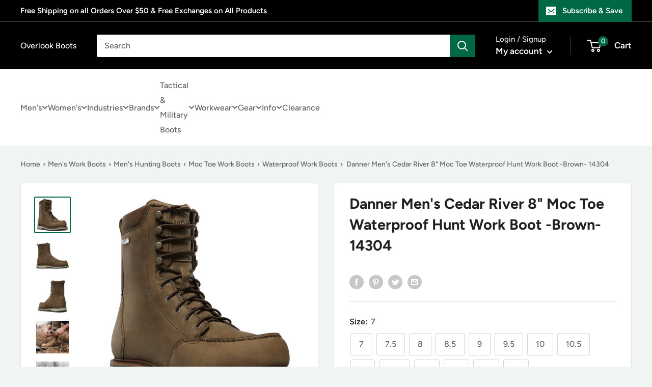

--- FILE ---
content_type: text/html; charset=utf-8
request_url: https://www.overlookboots.com/products/danner-mens-cedar-river-8-moc-toe-wp-hunter-work-boot-brown-14304
body_size: 62244
content:
<!doctype html>

<html class="no-js" lang="en">
  <head>
    <meta charset="utf-8">
    <meta
      name="viewport"
      content="width=device-width, initial-scale=1.0, height=device-height, minimum-scale=1.0, maximum-scale=1.0"
    >
    <meta name="theme-color" content="#006845">

    <!-- LP Google Ads Tag Tracking START -->
    <script async src="https://www.googletagmanager.com/gtag/js?id=AW-906619872"></script>
    <script>
      window.dataLayer = window.dataLayer || [];
      function gtag() {
        dataLayer.push(arguments);
      }
      gtag('js', new Date());
      gtag('config', 'AW-906619872');
    </script>
    <!-- LP Google Ads Tag Tracking END --><title>Danner Cedar River Hunter 8&quot; Waterproof Moc Toe Work Boot - Brown 14304
</title><meta name="description" content="Danner Men&#39;s Cedar River 8&quot; Moc Toe Waterproof Hunt Work Boot - Brown - 14304 On Sale Now! This Item Ships FREE! Move quickly and confidently through thicket, forest or prairie. Made for upland bird hunting, these hunting boots perform in the field and clean up nicely for after work or weekend wear. The leather upper i"><link rel="canonical" href="https://www.overlookboots.com/products/danner-mens-cedar-river-8-moc-toe-wp-hunter-work-boot-brown-14304"><link rel="shortcut icon" href="//www.overlookboots.com/cdn/shop/files/No_Background_c7206611-14a6-47f8-bb87-6804b92ce5a5_96x96.png?v=1630535629" type="image/png"><link rel="preload" as="style" href="//www.overlookboots.com/cdn/shop/t/53/assets/theme.css?v=107800654622177271981740073718">
    <link rel="preload" as="script" href="//www.overlookboots.com/cdn/shop/t/53/assets/theme.js?v=173323982759785914961738852711">
    <link rel="preconnect" href="https://cdn.shopify.com">
    <link rel="preconnect" href="https://fonts.shopifycdn.com">
    <link rel="dns-prefetch" href="https://productreviews.shopifycdn.com">
    <link rel="dns-prefetch" href="https://ajax.googleapis.com">
    <link rel="dns-prefetch" href="https://maps.googleapis.com">
    <link rel="dns-prefetch" href="https://maps.gstatic.com">

    <meta property="og:type" content="product">
  <meta property="og:title" content="Danner Men&#39;s Cedar River 8&quot; Moc Toe Waterproof Hunt Work Boot -Brown- 14304"><meta property="og:image" content="http://www.overlookboots.com/cdn/shop/files/14304_Q.jpg?v=1751401749">
    <meta property="og:image:secure_url" content="https://www.overlookboots.com/cdn/shop/files/14304_Q.jpg?v=1751401749">
    <meta property="og:image:width" content="1194">
    <meta property="og:image:height" content="1194"><meta property="product:price:amount" content="219.95">
  <meta property="product:price:currency" content="USD"><meta property="og:description" content="Danner Men&#39;s Cedar River 8&quot; Moc Toe Waterproof Hunt Work Boot - Brown - 14304 On Sale Now! This Item Ships FREE! Move quickly and confidently through thicket, forest or prairie. Made for upland bird hunting, these hunting boots perform in the field and clean up nicely for after work or weekend wear. The leather upper i"><meta property="og:url" content="https://www.overlookboots.com/products/danner-mens-cedar-river-8-moc-toe-wp-hunter-work-boot-brown-14304">
<meta property="og:site_name" content="Overlook Boots"><meta name="twitter:card" content="summary"><meta name="twitter:title" content="Danner Men&#39;s Cedar River 8&quot; Moc Toe Waterproof Hunt Work Boot -Brown- 14304">
  <meta name="twitter:description" content="Danner Men&#39;s Cedar River 8&quot; Moc Toe Waterproof Hunt Work Boot - Brown - 14304 On Sale Now! This Item Ships FREE! Move quickly and confidently through thicket, forest or prairie. Made for upland bird hunting, these hunting boots perform in the field and clean up nicely for after work or weekend wear. The leather upper is designed with classic moc toe construction. A waterproof Danner® Dry liner keeps feet dry in soggy fields, and a lugged Danner® Bob outsole delivers optimal traction in any season. Unmatched Durability and Comfort The Danner Cedar River Hunter boots are crafted with a Full-Grain Leather Upper, ensuring they can withstand the toughest environments. The classic moc toe construction not only adds style but also enhances durability. Inside, a Padded Collar and Removable OrthoLite Footbed provide superior comfort, cushioning your feet throughout the day.">
  <meta name="twitter:image" content="https://www.overlookboots.com/cdn/shop/files/14304_Q_600x600_crop_center.jpg?v=1751401749">
    <link rel="preload" href="//www.overlookboots.com/cdn/fonts/figtree/figtree_n7.2fd9bfe01586148e644724096c9d75e8c7a90e55.woff2" as="font" type="font/woff2" crossorigin><link rel="preload" href="//www.overlookboots.com/cdn/fonts/figtree/figtree_n5.3b6b7df38aa5986536945796e1f947445832047c.woff2" as="font" type="font/woff2" crossorigin><style>
  @font-face {
  font-family: Figtree;
  font-weight: 700;
  font-style: normal;
  font-display: swap;
  src: url("//www.overlookboots.com/cdn/fonts/figtree/figtree_n7.2fd9bfe01586148e644724096c9d75e8c7a90e55.woff2") format("woff2"),
       url("//www.overlookboots.com/cdn/fonts/figtree/figtree_n7.ea05de92d862f9594794ab281c4c3a67501ef5fc.woff") format("woff");
}

  @font-face {
  font-family: Figtree;
  font-weight: 500;
  font-style: normal;
  font-display: swap;
  src: url("//www.overlookboots.com/cdn/fonts/figtree/figtree_n5.3b6b7df38aa5986536945796e1f947445832047c.woff2") format("woff2"),
       url("//www.overlookboots.com/cdn/fonts/figtree/figtree_n5.f26bf6dcae278b0ed902605f6605fa3338e81dab.woff") format("woff");
}

@font-face {
  font-family: Figtree;
  font-weight: 600;
  font-style: normal;
  font-display: swap;
  src: url("//www.overlookboots.com/cdn/fonts/figtree/figtree_n6.9d1ea52bb49a0a86cfd1b0383d00f83d3fcc14de.woff2") format("woff2"),
       url("//www.overlookboots.com/cdn/fonts/figtree/figtree_n6.f0fcdea525a0e47b2ae4ab645832a8e8a96d31d3.woff") format("woff");
}

@font-face {
  font-family: Figtree;
  font-weight: 700;
  font-style: italic;
  font-display: swap;
  src: url("//www.overlookboots.com/cdn/fonts/figtree/figtree_i7.06add7096a6f2ab742e09ec7e498115904eda1fe.woff2") format("woff2"),
       url("//www.overlookboots.com/cdn/fonts/figtree/figtree_i7.ee584b5fcaccdbb5518c0228158941f8df81b101.woff") format("woff");
}


  @font-face {
  font-family: Figtree;
  font-weight: 700;
  font-style: normal;
  font-display: swap;
  src: url("//www.overlookboots.com/cdn/fonts/figtree/figtree_n7.2fd9bfe01586148e644724096c9d75e8c7a90e55.woff2") format("woff2"),
       url("//www.overlookboots.com/cdn/fonts/figtree/figtree_n7.ea05de92d862f9594794ab281c4c3a67501ef5fc.woff") format("woff");
}

  @font-face {
  font-family: Figtree;
  font-weight: 500;
  font-style: italic;
  font-display: swap;
  src: url("//www.overlookboots.com/cdn/fonts/figtree/figtree_i5.969396f679a62854cf82dbf67acc5721e41351f0.woff2") format("woff2"),
       url("//www.overlookboots.com/cdn/fonts/figtree/figtree_i5.93bc1cad6c73ca9815f9777c49176dfc9d2890dd.woff") format("woff");
}

  @font-face {
  font-family: Figtree;
  font-weight: 700;
  font-style: italic;
  font-display: swap;
  src: url("//www.overlookboots.com/cdn/fonts/figtree/figtree_i7.06add7096a6f2ab742e09ec7e498115904eda1fe.woff2") format("woff2"),
       url("//www.overlookboots.com/cdn/fonts/figtree/figtree_i7.ee584b5fcaccdbb5518c0228158941f8df81b101.woff") format("woff");
}


  :root {
    --default-text-font-size : 15px;
    --base-text-font-size    : 16px;
    --heading-font-family    : Figtree, sans-serif;
    --heading-font-weight    : 700;
    --heading-font-style     : normal;
    --text-font-family       : Figtree, sans-serif;
    --text-font-weight       : 500;
    --text-font-style        : normal;
    --text-font-bolder-weight: 600;
    --text-link-decoration   : underline;

    --text-color               : #616161;
    --text-color-rgb           : 97, 97, 97;
    --heading-color            : #222021;
    --border-color             : #e1e3e4;
    --border-color-rgb         : 225, 227, 228;
    --form-border-color        : #d4d6d8;
    --accent-color             : #006845;
    --accent-color-rgb         : 0, 104, 69;
    --link-color               : #006845;
    --link-color-hover         : #001b12;
    --background               : #f0f4f3;
    --secondary-background     : #ffffff;
    --secondary-background-rgb : 255, 255, 255;
    --accent-background        : rgba(0, 104, 69, 0.08);

    --input-background: #ffffff;

    --error-color       : #ff0000;
    --error-background  : rgba(255, 0, 0, 0.07);
    --success-color     : #006845;
    --success-background: rgba(0, 104, 69, 0.11);

    --primary-button-background      : #006845;
    --primary-button-background-rgb  : 0, 104, 69;
    --primary-button-text-color      : #ffffff;
    --secondary-button-background    : #000000;
    --secondary-button-background-rgb: 0, 0, 0;
    --secondary-button-text-color    : #ffffff;

    --header-background      : #000000;
    --header-text-color      : #ffffff;
    --header-light-text-color: #e8e8e8;
    --header-border-color    : rgba(232, 232, 232, 0.3);
    --header-accent-color    : #006845;

    --footer-background-color:    #000000;
    --footer-heading-text-color:  #ffffff;
    --footer-body-text-color:     #ffffff;
    --footer-body-text-color-rgb: 255, 255, 255;
    --footer-accent-color:        #006845;
    --footer-accent-color-rgb:    0, 104, 69;
    --footer-border:              none;
    
    --flickity-arrow-color: #abb1b4;--product-on-sale-accent           : #006845;
    --product-on-sale-accent-rgb       : 0, 104, 69;
    --product-on-sale-color            : #ffffff;
    --product-in-stock-color           : #006845;
    --product-low-stock-color          : #ee0000;
    --product-sold-out-color           : #8a9297;
    --product-custom-label-1-background: #3f6ab1;
    --product-custom-label-1-color     : #ffffff;
    --product-custom-label-2-background: #8a44ae;
    --product-custom-label-2-color     : #ffffff;
    --product-review-star-color        : #ffbd00;

    --mobile-container-gutter : 20px;
    --desktop-container-gutter: 40px;

    /* Shopify related variables */
    --payment-terms-background-color: #f0f4f3;
  }
</style>

<script>
  // IE11 does not have support for CSS variables, so we have to polyfill them
  if (!(((window || {}).CSS || {}).supports && window.CSS.supports('(--a: 0)'))) {
    const script = document.createElement('script');
    script.type = 'text/javascript';
    script.src = 'https://cdn.jsdelivr.net/npm/css-vars-ponyfill@2';
    script.onload = function() {
      cssVars({});
    };

    document.getElementsByTagName('head')[0].appendChild(script);
  }
</script>


    <script>window.performance && window.performance.mark && window.performance.mark('shopify.content_for_header.start');</script><meta id="shopify-digital-wallet" name="shopify-digital-wallet" content="/11076454/digital_wallets/dialog">
<meta name="shopify-checkout-api-token" content="c719c2f1e74b04fd67ff92b1c05f94b0">
<meta id="in-context-paypal-metadata" data-shop-id="11076454" data-venmo-supported="true" data-environment="production" data-locale="en_US" data-paypal-v4="true" data-currency="USD">
<link rel="alternate" type="application/json+oembed" href="https://www.overlookboots.com/products/danner-mens-cedar-river-8-moc-toe-wp-hunter-work-boot-brown-14304.oembed">
<script async="async" src="/checkouts/internal/preloads.js?locale=en-US"></script>
<link rel="preconnect" href="https://shop.app" crossorigin="anonymous">
<script async="async" src="https://shop.app/checkouts/internal/preloads.js?locale=en-US&shop_id=11076454" crossorigin="anonymous"></script>
<script id="apple-pay-shop-capabilities" type="application/json">{"shopId":11076454,"countryCode":"US","currencyCode":"USD","merchantCapabilities":["supports3DS"],"merchantId":"gid:\/\/shopify\/Shop\/11076454","merchantName":"Overlook Boots","requiredBillingContactFields":["postalAddress","email"],"requiredShippingContactFields":["postalAddress","email"],"shippingType":"shipping","supportedNetworks":["visa","masterCard","amex","discover","elo","jcb"],"total":{"type":"pending","label":"Overlook Boots","amount":"1.00"},"shopifyPaymentsEnabled":true,"supportsSubscriptions":true}</script>
<script id="shopify-features" type="application/json">{"accessToken":"c719c2f1e74b04fd67ff92b1c05f94b0","betas":["rich-media-storefront-analytics"],"domain":"www.overlookboots.com","predictiveSearch":true,"shopId":11076454,"locale":"en"}</script>
<script>var Shopify = Shopify || {};
Shopify.shop = "overlook-boots.myshopify.com";
Shopify.locale = "en";
Shopify.currency = {"active":"USD","rate":"1.0"};
Shopify.country = "US";
Shopify.theme = {"name":"PRC - Overlook Boots Theme - Production","id":174787199249,"schema_name":"Warehouse","schema_version":"4.0.0","theme_store_id":null,"role":"main"};
Shopify.theme.handle = "null";
Shopify.theme.style = {"id":null,"handle":null};
Shopify.cdnHost = "www.overlookboots.com/cdn";
Shopify.routes = Shopify.routes || {};
Shopify.routes.root = "/";</script>
<script type="module">!function(o){(o.Shopify=o.Shopify||{}).modules=!0}(window);</script>
<script>!function(o){function n(){var o=[];function n(){o.push(Array.prototype.slice.apply(arguments))}return n.q=o,n}var t=o.Shopify=o.Shopify||{};t.loadFeatures=n(),t.autoloadFeatures=n()}(window);</script>
<script>
  window.ShopifyPay = window.ShopifyPay || {};
  window.ShopifyPay.apiHost = "shop.app\/pay";
  window.ShopifyPay.redirectState = null;
</script>
<script id="shop-js-analytics" type="application/json">{"pageType":"product"}</script>
<script defer="defer" async type="module" src="//www.overlookboots.com/cdn/shopifycloud/shop-js/modules/v2/client.init-shop-cart-sync_C5BV16lS.en.esm.js"></script>
<script defer="defer" async type="module" src="//www.overlookboots.com/cdn/shopifycloud/shop-js/modules/v2/chunk.common_CygWptCX.esm.js"></script>
<script type="module">
  await import("//www.overlookboots.com/cdn/shopifycloud/shop-js/modules/v2/client.init-shop-cart-sync_C5BV16lS.en.esm.js");
await import("//www.overlookboots.com/cdn/shopifycloud/shop-js/modules/v2/chunk.common_CygWptCX.esm.js");

  window.Shopify.SignInWithShop?.initShopCartSync?.({"fedCMEnabled":true,"windoidEnabled":true});

</script>
<script>
  window.Shopify = window.Shopify || {};
  if (!window.Shopify.featureAssets) window.Shopify.featureAssets = {};
  window.Shopify.featureAssets['shop-js'] = {"shop-cart-sync":["modules/v2/client.shop-cart-sync_ZFArdW7E.en.esm.js","modules/v2/chunk.common_CygWptCX.esm.js"],"init-fed-cm":["modules/v2/client.init-fed-cm_CmiC4vf6.en.esm.js","modules/v2/chunk.common_CygWptCX.esm.js"],"shop-button":["modules/v2/client.shop-button_tlx5R9nI.en.esm.js","modules/v2/chunk.common_CygWptCX.esm.js"],"shop-cash-offers":["modules/v2/client.shop-cash-offers_DOA2yAJr.en.esm.js","modules/v2/chunk.common_CygWptCX.esm.js","modules/v2/chunk.modal_D71HUcav.esm.js"],"init-windoid":["modules/v2/client.init-windoid_sURxWdc1.en.esm.js","modules/v2/chunk.common_CygWptCX.esm.js"],"shop-toast-manager":["modules/v2/client.shop-toast-manager_ClPi3nE9.en.esm.js","modules/v2/chunk.common_CygWptCX.esm.js"],"init-shop-email-lookup-coordinator":["modules/v2/client.init-shop-email-lookup-coordinator_B8hsDcYM.en.esm.js","modules/v2/chunk.common_CygWptCX.esm.js"],"init-shop-cart-sync":["modules/v2/client.init-shop-cart-sync_C5BV16lS.en.esm.js","modules/v2/chunk.common_CygWptCX.esm.js"],"avatar":["modules/v2/client.avatar_BTnouDA3.en.esm.js"],"pay-button":["modules/v2/client.pay-button_FdsNuTd3.en.esm.js","modules/v2/chunk.common_CygWptCX.esm.js"],"init-customer-accounts":["modules/v2/client.init-customer-accounts_DxDtT_ad.en.esm.js","modules/v2/client.shop-login-button_C5VAVYt1.en.esm.js","modules/v2/chunk.common_CygWptCX.esm.js","modules/v2/chunk.modal_D71HUcav.esm.js"],"init-shop-for-new-customer-accounts":["modules/v2/client.init-shop-for-new-customer-accounts_ChsxoAhi.en.esm.js","modules/v2/client.shop-login-button_C5VAVYt1.en.esm.js","modules/v2/chunk.common_CygWptCX.esm.js","modules/v2/chunk.modal_D71HUcav.esm.js"],"shop-login-button":["modules/v2/client.shop-login-button_C5VAVYt1.en.esm.js","modules/v2/chunk.common_CygWptCX.esm.js","modules/v2/chunk.modal_D71HUcav.esm.js"],"init-customer-accounts-sign-up":["modules/v2/client.init-customer-accounts-sign-up_CPSyQ0Tj.en.esm.js","modules/v2/client.shop-login-button_C5VAVYt1.en.esm.js","modules/v2/chunk.common_CygWptCX.esm.js","modules/v2/chunk.modal_D71HUcav.esm.js"],"shop-follow-button":["modules/v2/client.shop-follow-button_Cva4Ekp9.en.esm.js","modules/v2/chunk.common_CygWptCX.esm.js","modules/v2/chunk.modal_D71HUcav.esm.js"],"checkout-modal":["modules/v2/client.checkout-modal_BPM8l0SH.en.esm.js","modules/v2/chunk.common_CygWptCX.esm.js","modules/v2/chunk.modal_D71HUcav.esm.js"],"lead-capture":["modules/v2/client.lead-capture_Bi8yE_yS.en.esm.js","modules/v2/chunk.common_CygWptCX.esm.js","modules/v2/chunk.modal_D71HUcav.esm.js"],"shop-login":["modules/v2/client.shop-login_D6lNrXab.en.esm.js","modules/v2/chunk.common_CygWptCX.esm.js","modules/v2/chunk.modal_D71HUcav.esm.js"],"payment-terms":["modules/v2/client.payment-terms_CZxnsJam.en.esm.js","modules/v2/chunk.common_CygWptCX.esm.js","modules/v2/chunk.modal_D71HUcav.esm.js"]};
</script>
<script>(function() {
  var isLoaded = false;
  function asyncLoad() {
    if (isLoaded) return;
    isLoaded = true;
    var urls = ["https:\/\/swymv3starter-01.azureedge.net\/code\/swym-shopify.js?shop=overlook-boots.myshopify.com","https:\/\/cdn.attn.tv\/overlookboots\/dtag.js?shop=overlook-boots.myshopify.com"];
    for (var i = 0; i < urls.length; i++) {
      var s = document.createElement('script');
      s.type = 'text/javascript';
      s.async = true;
      s.src = urls[i];
      var x = document.getElementsByTagName('script')[0];
      x.parentNode.insertBefore(s, x);
    }
  };
  if(window.attachEvent) {
    window.attachEvent('onload', asyncLoad);
  } else {
    window.addEventListener('load', asyncLoad, false);
  }
})();</script>
<script id="__st">var __st={"a":11076454,"offset":-18000,"reqid":"20053174-b7f9-4088-8b43-17355eb5edaa-1768702299","pageurl":"www.overlookboots.com\/products\/danner-mens-cedar-river-8-moc-toe-wp-hunter-work-boot-brown-14304","u":"a3d7c9a0b49c","p":"product","rtyp":"product","rid":8892339323153};</script>
<script>window.ShopifyPaypalV4VisibilityTracking = true;</script>
<script id="captcha-bootstrap">!function(){'use strict';const t='contact',e='account',n='new_comment',o=[[t,t],['blogs',n],['comments',n],[t,'customer']],c=[[e,'customer_login'],[e,'guest_login'],[e,'recover_customer_password'],[e,'create_customer']],r=t=>t.map((([t,e])=>`form[action*='/${t}']:not([data-nocaptcha='true']) input[name='form_type'][value='${e}']`)).join(','),a=t=>()=>t?[...document.querySelectorAll(t)].map((t=>t.form)):[];function s(){const t=[...o],e=r(t);return a(e)}const i='password',u='form_key',d=['recaptcha-v3-token','g-recaptcha-response','h-captcha-response',i],f=()=>{try{return window.sessionStorage}catch{return}},m='__shopify_v',_=t=>t.elements[u];function p(t,e,n=!1){try{const o=window.sessionStorage,c=JSON.parse(o.getItem(e)),{data:r}=function(t){const{data:e,action:n}=t;return t[m]||n?{data:e,action:n}:{data:t,action:n}}(c);for(const[e,n]of Object.entries(r))t.elements[e]&&(t.elements[e].value=n);n&&o.removeItem(e)}catch(o){console.error('form repopulation failed',{error:o})}}const l='form_type',E='cptcha';function T(t){t.dataset[E]=!0}const w=window,h=w.document,L='Shopify',v='ce_forms',y='captcha';let A=!1;((t,e)=>{const n=(g='f06e6c50-85a8-45c8-87d0-21a2b65856fe',I='https://cdn.shopify.com/shopifycloud/storefront-forms-hcaptcha/ce_storefront_forms_captcha_hcaptcha.v1.5.2.iife.js',D={infoText:'Protected by hCaptcha',privacyText:'Privacy',termsText:'Terms'},(t,e,n)=>{const o=w[L][v],c=o.bindForm;if(c)return c(t,g,e,D).then(n);var r;o.q.push([[t,g,e,D],n]),r=I,A||(h.body.append(Object.assign(h.createElement('script'),{id:'captcha-provider',async:!0,src:r})),A=!0)});var g,I,D;w[L]=w[L]||{},w[L][v]=w[L][v]||{},w[L][v].q=[],w[L][y]=w[L][y]||{},w[L][y].protect=function(t,e){n(t,void 0,e),T(t)},Object.freeze(w[L][y]),function(t,e,n,w,h,L){const[v,y,A,g]=function(t,e,n){const i=e?o:[],u=t?c:[],d=[...i,...u],f=r(d),m=r(i),_=r(d.filter((([t,e])=>n.includes(e))));return[a(f),a(m),a(_),s()]}(w,h,L),I=t=>{const e=t.target;return e instanceof HTMLFormElement?e:e&&e.form},D=t=>v().includes(t);t.addEventListener('submit',(t=>{const e=I(t);if(!e)return;const n=D(e)&&!e.dataset.hcaptchaBound&&!e.dataset.recaptchaBound,o=_(e),c=g().includes(e)&&(!o||!o.value);(n||c)&&t.preventDefault(),c&&!n&&(function(t){try{if(!f())return;!function(t){const e=f();if(!e)return;const n=_(t);if(!n)return;const o=n.value;o&&e.removeItem(o)}(t);const e=Array.from(Array(32),(()=>Math.random().toString(36)[2])).join('');!function(t,e){_(t)||t.append(Object.assign(document.createElement('input'),{type:'hidden',name:u})),t.elements[u].value=e}(t,e),function(t,e){const n=f();if(!n)return;const o=[...t.querySelectorAll(`input[type='${i}']`)].map((({name:t})=>t)),c=[...d,...o],r={};for(const[a,s]of new FormData(t).entries())c.includes(a)||(r[a]=s);n.setItem(e,JSON.stringify({[m]:1,action:t.action,data:r}))}(t,e)}catch(e){console.error('failed to persist form',e)}}(e),e.submit())}));const S=(t,e)=>{t&&!t.dataset[E]&&(n(t,e.some((e=>e===t))),T(t))};for(const o of['focusin','change'])t.addEventListener(o,(t=>{const e=I(t);D(e)&&S(e,y())}));const B=e.get('form_key'),M=e.get(l),P=B&&M;t.addEventListener('DOMContentLoaded',(()=>{const t=y();if(P)for(const e of t)e.elements[l].value===M&&p(e,B);[...new Set([...A(),...v().filter((t=>'true'===t.dataset.shopifyCaptcha))])].forEach((e=>S(e,t)))}))}(h,new URLSearchParams(w.location.search),n,t,e,['guest_login'])})(!0,!0)}();</script>
<script integrity="sha256-4kQ18oKyAcykRKYeNunJcIwy7WH5gtpwJnB7kiuLZ1E=" data-source-attribution="shopify.loadfeatures" defer="defer" src="//www.overlookboots.com/cdn/shopifycloud/storefront/assets/storefront/load_feature-a0a9edcb.js" crossorigin="anonymous"></script>
<script crossorigin="anonymous" defer="defer" src="//www.overlookboots.com/cdn/shopifycloud/storefront/assets/shopify_pay/storefront-65b4c6d7.js?v=20250812"></script>
<script data-source-attribution="shopify.dynamic_checkout.dynamic.init">var Shopify=Shopify||{};Shopify.PaymentButton=Shopify.PaymentButton||{isStorefrontPortableWallets:!0,init:function(){window.Shopify.PaymentButton.init=function(){};var t=document.createElement("script");t.src="https://www.overlookboots.com/cdn/shopifycloud/portable-wallets/latest/portable-wallets.en.js",t.type="module",document.head.appendChild(t)}};
</script>
<script data-source-attribution="shopify.dynamic_checkout.buyer_consent">
  function portableWalletsHideBuyerConsent(e){var t=document.getElementById("shopify-buyer-consent"),n=document.getElementById("shopify-subscription-policy-button");t&&n&&(t.classList.add("hidden"),t.setAttribute("aria-hidden","true"),n.removeEventListener("click",e))}function portableWalletsShowBuyerConsent(e){var t=document.getElementById("shopify-buyer-consent"),n=document.getElementById("shopify-subscription-policy-button");t&&n&&(t.classList.remove("hidden"),t.removeAttribute("aria-hidden"),n.addEventListener("click",e))}window.Shopify?.PaymentButton&&(window.Shopify.PaymentButton.hideBuyerConsent=portableWalletsHideBuyerConsent,window.Shopify.PaymentButton.showBuyerConsent=portableWalletsShowBuyerConsent);
</script>
<script data-source-attribution="shopify.dynamic_checkout.cart.bootstrap">document.addEventListener("DOMContentLoaded",(function(){function t(){return document.querySelector("shopify-accelerated-checkout-cart, shopify-accelerated-checkout")}if(t())Shopify.PaymentButton.init();else{new MutationObserver((function(e,n){t()&&(Shopify.PaymentButton.init(),n.disconnect())})).observe(document.body,{childList:!0,subtree:!0})}}));
</script>
<link id="shopify-accelerated-checkout-styles" rel="stylesheet" media="screen" href="https://www.overlookboots.com/cdn/shopifycloud/portable-wallets/latest/accelerated-checkout-backwards-compat.css" crossorigin="anonymous">
<style id="shopify-accelerated-checkout-cart">
        #shopify-buyer-consent {
  margin-top: 1em;
  display: inline-block;
  width: 100%;
}

#shopify-buyer-consent.hidden {
  display: none;
}

#shopify-subscription-policy-button {
  background: none;
  border: none;
  padding: 0;
  text-decoration: underline;
  font-size: inherit;
  cursor: pointer;
}

#shopify-subscription-policy-button::before {
  box-shadow: none;
}

      </style>

<script>window.performance && window.performance.mark && window.performance.mark('shopify.content_for_header.end');</script>

    <link rel="stylesheet" href="//www.overlookboots.com/cdn/shop/t/53/assets/theme.css?v=107800654622177271981740073718">

    <script type="application/ld+json">
  {
                        "@context": "http://schema.org",
                        "@type": "Organization",
                        "name": "Overlook Boots",
      "sameAs":[],
                        "url": "https:\/\/www.overlookboots.com",
                        "contactPoint": {
                          "@type": "ContactPoint",
                          "telephone": "",
                          "contactType": "customer service",
                          "email": "",
                          "areaServed": "Worldwide"
                        }
                          }
</script>

<script type="application/ld+json">
    {
        "@context": "http://schema.org",
        "@type": "Product",
        "offers": [{
              "@type": "Offer","sku": "612632511641","availability": "http://schema.org/OutOfStock",
              "price": 219.95,
              "priceCurrency": "USD",
              "priceValidUntil": "2026-01-27",
              "url": "https:\/\/www.overlookboots.com\/products\/danner-mens-cedar-river-8-moc-toe-wp-hunter-work-boot-brown-14304?variant=47250915918097"
            },
{
              "@type": "Offer","sku": "612632511658","availability": "http://schema.org/ InStock",
              "price": 219.95,
              "priceCurrency": "USD",
              "priceValidUntil": "2026-01-27",
              "url": "https:\/\/www.overlookboots.com\/products\/danner-mens-cedar-river-8-moc-toe-wp-hunter-work-boot-brown-14304?variant=47250915950865"
            },
{
              "@type": "Offer","sku": "612632511665","availability": "http://schema.org/ InStock",
              "price": 219.95,
              "priceCurrency": "USD",
              "priceValidUntil": "2026-01-27",
              "url": "https:\/\/www.overlookboots.com\/products\/danner-mens-cedar-river-8-moc-toe-wp-hunter-work-boot-brown-14304?variant=47250915983633"
            },
{
              "@type": "Offer","sku": "612632511672","availability": "http://schema.org/ InStock",
              "price": 219.95,
              "priceCurrency": "USD",
              "priceValidUntil": "2026-01-27",
              "url": "https:\/\/www.overlookboots.com\/products\/danner-mens-cedar-river-8-moc-toe-wp-hunter-work-boot-brown-14304?variant=47250916016401"
            },
{
              "@type": "Offer","sku": "612632511689","availability": "http://schema.org/ InStock",
              "price": 219.95,
              "priceCurrency": "USD",
              "priceValidUntil": "2026-01-27",
              "url": "https:\/\/www.overlookboots.com\/products\/danner-mens-cedar-river-8-moc-toe-wp-hunter-work-boot-brown-14304?variant=47250916049169"
            },
{
              "@type": "Offer","sku": "612632511696","availability": "http://schema.org/ InStock",
              "price": 219.95,
              "priceCurrency": "USD",
              "priceValidUntil": "2026-01-27",
              "url": "https:\/\/www.overlookboots.com\/products\/danner-mens-cedar-river-8-moc-toe-wp-hunter-work-boot-brown-14304?variant=47250916081937"
            },
{
              "@type": "Offer","sku": "612632511702","availability": "http://schema.org/ InStock",
              "price": 219.95,
              "priceCurrency": "USD",
              "priceValidUntil": "2026-01-27",
              "url": "https:\/\/www.overlookboots.com\/products\/danner-mens-cedar-river-8-moc-toe-wp-hunter-work-boot-brown-14304?variant=47250916114705"
            },
{
              "@type": "Offer","sku": "612632511719","availability": "http://schema.org/ InStock",
              "price": 219.95,
              "priceCurrency": "USD",
              "priceValidUntil": "2026-01-27",
              "url": "https:\/\/www.overlookboots.com\/products\/danner-mens-cedar-river-8-moc-toe-wp-hunter-work-boot-brown-14304?variant=47250916147473"
            },
{
              "@type": "Offer","sku": "612632511726","availability": "http://schema.org/ InStock",
              "price": 219.95,
              "priceCurrency": "USD",
              "priceValidUntil": "2026-01-27",
              "url": "https:\/\/www.overlookboots.com\/products\/danner-mens-cedar-river-8-moc-toe-wp-hunter-work-boot-brown-14304?variant=47250916180241"
            },
{
              "@type": "Offer","sku": "612632511733","availability": "http://schema.org/ InStock",
              "price": 219.95,
              "priceCurrency": "USD",
              "priceValidUntil": "2026-01-27",
              "url": "https:\/\/www.overlookboots.com\/products\/danner-mens-cedar-river-8-moc-toe-wp-hunter-work-boot-brown-14304?variant=47250916213009"
            },
{
              "@type": "Offer","sku": "612632511740","availability": "http://schema.org/ InStock",
              "price": 219.95,
              "priceCurrency": "USD",
              "priceValidUntil": "2026-01-27",
              "url": "https:\/\/www.overlookboots.com\/products\/danner-mens-cedar-river-8-moc-toe-wp-hunter-work-boot-brown-14304?variant=47250916245777"
            },
{
              "@type": "Offer","sku": "612632511757","availability": "http://schema.org/ InStock",
              "price": 219.95,
              "priceCurrency": "USD",
              "priceValidUntil": "2026-01-27",
              "url": "https:\/\/www.overlookboots.com\/products\/danner-mens-cedar-river-8-moc-toe-wp-hunter-work-boot-brown-14304?variant=47250916278545"
            },
{
              "@type": "Offer","sku": "612632511504","availability": "http://schema.org/ InStock",
              "price": 219.95,
              "priceCurrency": "USD",
              "priceValidUntil": "2026-01-27",
              "url": "https:\/\/www.overlookboots.com\/products\/danner-mens-cedar-river-8-moc-toe-wp-hunter-work-boot-brown-14304?variant=47250916311313"
            },
{
              "@type": "Offer","sku": "612632511511","availability": "http://schema.org/ InStock",
              "price": 219.95,
              "priceCurrency": "USD",
              "priceValidUntil": "2026-01-27",
              "url": "https:\/\/www.overlookboots.com\/products\/danner-mens-cedar-river-8-moc-toe-wp-hunter-work-boot-brown-14304?variant=47250916344081"
            },
{
              "@type": "Offer","sku": "612632511528","availability": "http://schema.org/ InStock",
              "price": 219.95,
              "priceCurrency": "USD",
              "priceValidUntil": "2026-01-27",
              "url": "https:\/\/www.overlookboots.com\/products\/danner-mens-cedar-river-8-moc-toe-wp-hunter-work-boot-brown-14304?variant=47250916376849"
            },
{
              "@type": "Offer","sku": "612632511535","availability": "http://schema.org/ InStock",
              "price": 219.95,
              "priceCurrency": "USD",
              "priceValidUntil": "2026-01-27",
              "url": "https:\/\/www.overlookboots.com\/products\/danner-mens-cedar-river-8-moc-toe-wp-hunter-work-boot-brown-14304?variant=47250916409617"
            },
{
              "@type": "Offer","sku": "612632511542","availability": "http://schema.org/ InStock",
              "price": 219.95,
              "priceCurrency": "USD",
              "priceValidUntil": "2026-01-27",
              "url": "https:\/\/www.overlookboots.com\/products\/danner-mens-cedar-river-8-moc-toe-wp-hunter-work-boot-brown-14304?variant=47250916442385"
            },
{
              "@type": "Offer","sku": "612632511559","availability": "http://schema.org/ InStock",
              "price": 219.95,
              "priceCurrency": "USD",
              "priceValidUntil": "2026-01-27",
              "url": "https:\/\/www.overlookboots.com\/products\/danner-mens-cedar-river-8-moc-toe-wp-hunter-work-boot-brown-14304?variant=47250916475153"
            },
{
              "@type": "Offer","sku": "612632511566","availability": "http://schema.org/ InStock",
              "price": 219.95,
              "priceCurrency": "USD",
              "priceValidUntil": "2026-01-27",
              "url": "https:\/\/www.overlookboots.com\/products\/danner-mens-cedar-river-8-moc-toe-wp-hunter-work-boot-brown-14304?variant=47250916507921"
            },
{
              "@type": "Offer","sku": "612632511573","availability": "http://schema.org/ InStock",
              "price": 219.95,
              "priceCurrency": "USD",
              "priceValidUntil": "2026-01-27",
              "url": "https:\/\/www.overlookboots.com\/products\/danner-mens-cedar-river-8-moc-toe-wp-hunter-work-boot-brown-14304?variant=47250916540689"
            },
{
              "@type": "Offer","sku": "612632511580","availability": "http://schema.org/ InStock",
              "price": 219.95,
              "priceCurrency": "USD",
              "priceValidUntil": "2026-01-27",
              "url": "https:\/\/www.overlookboots.com\/products\/danner-mens-cedar-river-8-moc-toe-wp-hunter-work-boot-brown-14304?variant=47250916573457"
            },
{
              "@type": "Offer","sku": "612632511597","availability": "http://schema.org/ InStock",
              "price": 219.95,
              "priceCurrency": "USD",
              "priceValidUntil": "2026-01-27",
              "url": "https:\/\/www.overlookboots.com\/products\/danner-mens-cedar-river-8-moc-toe-wp-hunter-work-boot-brown-14304?variant=47250916606225"
            },
{
              "@type": "Offer","sku": "612632511603","availability": "http://schema.org/ InStock",
              "price": 219.95,
              "priceCurrency": "USD",
              "priceValidUntil": "2026-01-27",
              "url": "https:\/\/www.overlookboots.com\/products\/danner-mens-cedar-river-8-moc-toe-wp-hunter-work-boot-brown-14304?variant=47250916638993"
            },
{
              "@type": "Offer","sku": "612632511610","availability": "http://schema.org/ InStock",
              "price": 219.95,
              "priceCurrency": "USD",
              "priceValidUntil": "2026-01-27",
              "url": "https:\/\/www.overlookboots.com\/products\/danner-mens-cedar-river-8-moc-toe-wp-hunter-work-boot-brown-14304?variant=47250916671761"
            },
{
              "@type": "Offer","sku": "612632511627","availability": "http://schema.org/ InStock",
              "price": 219.95,
              "priceCurrency": "USD",
              "priceValidUntil": "2026-01-27",
              "url": "https:\/\/www.overlookboots.com\/products\/danner-mens-cedar-river-8-moc-toe-wp-hunter-work-boot-brown-14304?variant=47250916704529"
            },
{
              "@type": "Offer","sku": "612632511764","availability": "http://schema.org/OutOfStock",
              "price": 219.95,
              "priceCurrency": "USD",
              "priceValidUntil": "2026-01-27",
              "url": "https:\/\/www.overlookboots.com\/products\/danner-mens-cedar-river-8-moc-toe-wp-hunter-work-boot-brown-14304?variant=47250916737297"
            },
{
              "@type": "Offer","sku": "612632511634","availability": "http://schema.org/OutOfStock",
              "price": 219.95,
              "priceCurrency": "USD",
              "priceValidUntil": "2026-01-27",
              "url": "https:\/\/www.overlookboots.com\/products\/danner-mens-cedar-river-8-moc-toe-wp-hunter-work-boot-brown-14304?variant=47250916770065"
            }
],
        "brand": "Danner",
        "sku": "612632511658",
        "name": "Danner Men's Cedar River 8\" Moc Toe Waterproof Hunt Work Boot -Brown- 14304",
        "description": "\n\n\nDanner Men's Cedar River 8\" Moc Toe Waterproof Hunt Work Boot - Brown - 14304\n\n\nOn Sale Now! This Item Ships FREE!\nMove quickly and confidently through thicket, forest or prairie. Made for upland bird hunting, these hunting boots perform in the field and clean up nicely for after work or weekend wear. The leather upper is designed with classic moc toe construction. A waterproof Danner® Dry liner keeps feet dry in soggy fields, and a lugged Danner® Bob outsole delivers optimal traction in any season.\n\n\nUnmatched Durability and Comfort\nThe Danner Cedar River Hunter boots are crafted with a Full-Grain Leather Upper, ensuring they can withstand the toughest environments. The classic moc toe construction not only adds style but also enhances durability. Inside, a Padded Collar and Removable OrthoLite Footbed provide superior comfort, cushioning your feet throughout the day.\nSuperior Waterproof Protection\nThese boots feature the Danner® Dry Waterproof Liner, a 100% waterproof barrier that keeps your feet dry in soggy conditions. Whether trudging through wet fields or catching in the rain, the Danner Cedar River boots ensure your feet remain comfortable and dry.\nOptimized Traction and Stability\nThe Danner Cedar River Outsole is designed to deliver excellent traction and stability on various surfaces. This non-marking, oil- and slip-resistant rubber outsole offers confident footing whether navigating through dense forests or walking on slick surfaces.\nKey Features:\n\n\nFull-Grain Leather Upper: Provides durability and protection in rugged conditions.\n\nDanner® Dry Waterproof Liner: Keeps your feet dry and comfortable all day long.\n\nRemovable OrthoLite Footbed: Offers maximum cushioning and support with open-cell polyurethane for better air circulation.\n\nDanner Cedar River Outsole: Ensures optimal traction and stability on all terrains.\n\nFit and Comfort\nThe Danner Cedar River Hunter boots are built on the Portland-made 503 last, offering a casual fit without compromising the secure lace-to-toe construction. This design ensures the shoes fit true to size, providing comfort and support, especially during extended wear.\nVersatile Performance\nThese boots are not just for hunting. Their durable construction and waterproof features make them ideal for various outdoor activities, from work to weekend adventures. The Danner Cedar River boots seamlessly transition from the field to after-work wear, making them a versatile addition to your footwear collection. Whether you're on the job or enjoying the outdoors, these good waterproof work boots will keep you comfortable and dry.\nFrequently Asked Questions\nAre Danner Cedar River Hunter boots true to size?\nThe Danner Cedar River Hunter boots are known for fitting true to size, thanks to their well-engineered design and the Portland-made 503 last.\nDo these boots offer good traction on wet surfaces?\nYes. The Danner Cedar River Outsole is designed to provide excellent traction on wet and slippery surfaces, ensuring safety in challenging conditions.\nCan these boots be used for work as well as hunting?\nYes, the Danner Cedar River Hunter boots are versatile enough for hunting and outdoor work. They offer durability, waterproof protection, and comfort in a range of environments.\n\n\n\n***Available Online Only***\n",
        "category": "",
        "url": "https://www.overlookboots.com /products/danner-mens-cedar-river-8-moc-toe-wp-hunter-work-boot-brown-14304",
          "gtin12": "612632511658",
          "productId": "612632511658","image": {
            "@type": "ImageObject",
            "url": "https://www.overlookboots.com/cdn/shop/files/14304_Q_1024x1024.jpg?v=1751401749",
            "image": "https://www.overlookboots.com/cdn/shop/files/14304_Q_1024x1024.jpg?v=1751401749",
            "name": "Danner Men's Cedar River 8\" Moc Toe Waterproof Hunt Work Boot -Brown- 14304",
            "width": 1024,
            "height": 1024
          },
          "aggregateRating": {
            "@type": "AggregateRating",
            "ratingValue": "5.0",
            "reviewCount": "441",
            "bestRating": "5",
            "worstRating": "1"
          }
        }
  </script>
  <script type="application/ld+json">
    {
      "@context": "https://schema.org",
      "@type": "BreadcrumbList",
      "itemListElement": [
  
        

  {
    "@type": "ListItem",
    "position": 1,
    "name": "Danner 612632511658",
    "item": "https://www.overlookboots.com /products/danner-mens-cedar-river-8-moc-toe-wp-hunter-work-boot-brown-14304"
  }
]}
  </script>




    <script>
      // This allows to expose several variables to the global scope, to be used in scripts
      window.theme = {
        pageType: "product",
        cartCount: 0,
        moneyFormat: "${{amount}}",
        moneyWithCurrencyFormat: "${{amount}}",
        currencyCodeEnabled: false,
        showDiscount: true,
        discountMode: "percentage",
        cartType: "drawer"
      };

      window.routes = {
        rootUrl: "\/",
        rootUrlWithoutSlash: '',
        cartUrl: "\/cart",
        cartAddUrl: "\/cart\/add",
        cartChangeUrl: "\/cart\/change",
        searchUrl: "\/search",
        productRecommendationsUrl: "\/recommendations\/products"
      };

      window.languages = {
        productRegularPrice: "Regular price",
        productSalePrice: "Sale price",
        collectionOnSaleLabel: "Save {{savings}}",
        productFormUnavailable: "Unavailable",
        productFormAddToCart: "Add to cart",
        productFormPreOrder: "Pre-order",
        productFormSoldOut: "Sold out",
        productAdded: "Product has been added to your cart",
        productAddedShort: "Added!",
        shippingEstimatorNoResults: "No shipping could be found for your address.",
        shippingEstimatorOneResult: "There is one shipping rate for your address:",
        shippingEstimatorMultipleResults: "There are {{count}} shipping rates for your address:",
        shippingEstimatorErrors: "There are some errors:"
      };

      document.documentElement.className = document.documentElement.className.replace('no-js', 'js');
    </script><script src="//www.overlookboots.com/cdn/shop/t/53/assets/theme.js?v=173323982759785914961738852711" defer></script>
    <script src="//www.overlookboots.com/cdn/shop/t/53/assets/custom.js?v=51338153845233603901738852709" defer></script><script>
        (function () {
          window.onpageshow = function () {
            // We force re-freshing the cart content onpageshow, as most browsers will serve a cache copy when hitting the
            // back button, which cause staled data
            document.documentElement.dispatchEvent(
              new CustomEvent('cart:refresh', {
                bubbles: true,
                detail: { scrollToTop: false },
              })
            );
          };
        })();
      </script><!-- begin-boost-pfs-filter-css -->
    <link rel="preload stylesheet" href="//www.overlookboots.com/cdn/shop/t/53/assets/boost-pfs-instant-search.css?v=5060104860680390361738852716" as="style"><link href="//www.overlookboots.com/cdn/shop/t/53/assets/boost-pfs-custom.css?v=182342789019235438391738852716" rel="stylesheet" type="text/css" media="all" />
<style data-id="boost-pfs-style">
    .boost-pfs-filter-option-title-text {}

   .boost-pfs-filter-tree-v .boost-pfs-filter-option-title-text:before {}
    .boost-pfs-filter-tree-v .boost-pfs-filter-option.boost-pfs-filter-option-collapsed .boost-pfs-filter-option-title-text:before {}
    .boost-pfs-filter-tree-h .boost-pfs-filter-option-title-heading:before {}

    .boost-pfs-filter-refine-by .boost-pfs-filter-option-title h3 {}

    .boost-pfs-filter-option-content .boost-pfs-filter-option-item-list .boost-pfs-filter-option-item button,
    .boost-pfs-filter-option-content .boost-pfs-filter-option-item-list .boost-pfs-filter-option-item .boost-pfs-filter-button,
    .boost-pfs-filter-option-range-amount input,
    .boost-pfs-filter-tree-v .boost-pfs-filter-refine-by .boost-pfs-filter-refine-by-items .refine-by-item,
    .boost-pfs-filter-refine-by-wrapper-v .boost-pfs-filter-refine-by .boost-pfs-filter-refine-by-items .refine-by-item,
    .boost-pfs-filter-refine-by .boost-pfs-filter-option-title,
    .boost-pfs-filter-refine-by .boost-pfs-filter-refine-by-items .refine-by-item>a,
    .boost-pfs-filter-refine-by>span,
    .boost-pfs-filter-clear,
    .boost-pfs-filter-clear-all{}
    .boost-pfs-filter-tree-h .boost-pfs-filter-pc .boost-pfs-filter-refine-by-items .refine-by-item .boost-pfs-filter-clear .refine-by-type,
    .boost-pfs-filter-refine-by-wrapper-h .boost-pfs-filter-pc .boost-pfs-filter-refine-by-items .refine-by-item .boost-pfs-filter-clear .refine-by-type {}

    .boost-pfs-filter-option-multi-level-collections .boost-pfs-filter-option-multi-level-list .boost-pfs-filter-option-item .boost-pfs-filter-button-arrow .boost-pfs-arrow:before,
    .boost-pfs-filter-option-multi-level-tag .boost-pfs-filter-option-multi-level-list .boost-pfs-filter-option-item .boost-pfs-filter-button-arrow .boost-pfs-arrow:before {}

    .boost-pfs-filter-refine-by-wrapper-v .boost-pfs-filter-refine-by .boost-pfs-filter-refine-by-items .refine-by-item .boost-pfs-filter-clear:after,
    .boost-pfs-filter-refine-by-wrapper-v .boost-pfs-filter-refine-by .boost-pfs-filter-refine-by-items .refine-by-item .boost-pfs-filter-clear:before,
    .boost-pfs-filter-tree-v .boost-pfs-filter-refine-by .boost-pfs-filter-refine-by-items .refine-by-item .boost-pfs-filter-clear:after,
    .boost-pfs-filter-tree-v .boost-pfs-filter-refine-by .boost-pfs-filter-refine-by-items .refine-by-item .boost-pfs-filter-clear:before,
    .boost-pfs-filter-refine-by-wrapper-h .boost-pfs-filter-pc .boost-pfs-filter-refine-by-items .refine-by-item .boost-pfs-filter-clear:after,
    .boost-pfs-filter-refine-by-wrapper-h .boost-pfs-filter-pc .boost-pfs-filter-refine-by-items .refine-by-item .boost-pfs-filter-clear:before,
    .boost-pfs-filter-tree-h .boost-pfs-filter-pc .boost-pfs-filter-refine-by-items .refine-by-item .boost-pfs-filter-clear:after,
    .boost-pfs-filter-tree-h .boost-pfs-filter-pc .boost-pfs-filter-refine-by-items .refine-by-item .boost-pfs-filter-clear:before {}
    .boost-pfs-filter-option-range-slider .noUi-value-horizontal {}

    .boost-pfs-filter-tree-mobile-button button,
    .boost-pfs-filter-top-sorting-mobile button {}
    .boost-pfs-filter-top-sorting-mobile button>span:after {}
  </style>

    <!-- end-boost-pfs-filter-css -->

    <script type="text/javascript">
      (function (c, l, a, r, i, t, y) {
        c[a] =
          c[a] ||
          function () {
            (c[a].q = c[a].q || []).push(arguments);
          };
        t = l.createElement(r);
        t.async = 1;
        t.src = 'https://www.clarity.ms/tag/' + i;
        y = l.getElementsByTagName(r)[0];
        y.parentNode.insertBefore(t, y);
      })(window, document, 'clarity', 'script', 'jbd7iahho2');
    </script>
  <!-- BEGIN app block: shopify://apps/klaviyo-email-marketing-sms/blocks/klaviyo-onsite-embed/2632fe16-c075-4321-a88b-50b567f42507 -->












  <script async src="https://static.klaviyo.com/onsite/js/Y5Luin/klaviyo.js?company_id=Y5Luin"></script>
  <script>!function(){if(!window.klaviyo){window._klOnsite=window._klOnsite||[];try{window.klaviyo=new Proxy({},{get:function(n,i){return"push"===i?function(){var n;(n=window._klOnsite).push.apply(n,arguments)}:function(){for(var n=arguments.length,o=new Array(n),w=0;w<n;w++)o[w]=arguments[w];var t="function"==typeof o[o.length-1]?o.pop():void 0,e=new Promise((function(n){window._klOnsite.push([i].concat(o,[function(i){t&&t(i),n(i)}]))}));return e}}})}catch(n){window.klaviyo=window.klaviyo||[],window.klaviyo.push=function(){var n;(n=window._klOnsite).push.apply(n,arguments)}}}}();</script>

  
    <script id="viewed_product">
      if (item == null) {
        var _learnq = _learnq || [];

        var MetafieldReviews = null
        var MetafieldYotpoRating = null
        var MetafieldYotpoCount = null
        var MetafieldLooxRating = null
        var MetafieldLooxCount = null
        var okendoProduct = null
        var okendoProductReviewCount = null
        var okendoProductReviewAverageValue = null
        try {
          // The following fields are used for Customer Hub recently viewed in order to add reviews.
          // This information is not part of __kla_viewed. Instead, it is part of __kla_viewed_reviewed_items
          MetafieldReviews = {};
          MetafieldYotpoRating = null
          MetafieldYotpoCount = null
          MetafieldLooxRating = null
          MetafieldLooxCount = null

          okendoProduct = null
          // If the okendo metafield is not legacy, it will error, which then requires the new json formatted data
          if (okendoProduct && 'error' in okendoProduct) {
            okendoProduct = null
          }
          okendoProductReviewCount = okendoProduct ? okendoProduct.reviewCount : null
          okendoProductReviewAverageValue = okendoProduct ? okendoProduct.reviewAverageValue : null
        } catch (error) {
          console.error('Error in Klaviyo onsite reviews tracking:', error);
        }

        var item = {
          Name: "Danner Men's Cedar River 8\" Moc Toe Waterproof Hunt Work Boot -Brown- 14304",
          ProductID: 8892339323153,
          Categories: ["8 inch Boots","All Brands","Best Selling Products","Breathable Work Boots","Brown Work Boots","Construction Work Boots","Danner \u003e$200","Danner Spot Discount (\u003e$170)","Danner Work Boots and Safety Boots","Home page","Hunting Boots and Shoes","Lace Up Work Boots","Leather Work Boots","Leather Work Boots","Lightweight Work Boots","Men's Hunting Boots","Men's Work Boots","Men’s Work Footwear","Moc Toe Work Boots","Newest Products","Outdoor Boots","Promotional Coupons","Soft-Toe Work Boots","Vibram Work Boots","Waterproof Work Boots","Work Boots and Shoes","Work Boots In Wide Widths"],
          ImageURL: "https://www.overlookboots.com/cdn/shop/files/14304_Q_grande.jpg?v=1751401749",
          URL: "https://www.overlookboots.com/products/danner-mens-cedar-river-8-moc-toe-wp-hunter-work-boot-brown-14304",
          Brand: "Danner",
          Price: "$219.95",
          Value: "219.95",
          CompareAtPrice: "$0.00"
        };
        _learnq.push(['track', 'Viewed Product', item]);
        _learnq.push(['trackViewedItem', {
          Title: item.Name,
          ItemId: item.ProductID,
          Categories: item.Categories,
          ImageUrl: item.ImageURL,
          Url: item.URL,
          Metadata: {
            Brand: item.Brand,
            Price: item.Price,
            Value: item.Value,
            CompareAtPrice: item.CompareAtPrice
          },
          metafields:{
            reviews: MetafieldReviews,
            yotpo:{
              rating: MetafieldYotpoRating,
              count: MetafieldYotpoCount,
            },
            loox:{
              rating: MetafieldLooxRating,
              count: MetafieldLooxCount,
            },
            okendo: {
              rating: okendoProductReviewAverageValue,
              count: okendoProductReviewCount,
            }
          }
        }]);
      }
    </script>
  




  <script>
    window.klaviyoReviewsProductDesignMode = false
  </script>







<!-- END app block --><!-- BEGIN app block: shopify://apps/attentive/blocks/attn-tag/8df62c72-8fe4-407e-a5b3-72132be30a0d --><script type="text/javascript" src="https://cdn.attn.tv/overlookboots/dtag.js?source=app-embed" defer="defer"></script>


<!-- END app block --><!-- BEGIN app block: shopify://apps/also-bought/blocks/app-embed-block/b94b27b4-738d-4d92-9e60-43c22d1da3f2 --><script>
    window.codeblackbelt = window.codeblackbelt || {};
    window.codeblackbelt.shop = window.codeblackbelt.shop || 'overlook-boots.myshopify.com';
    
        window.codeblackbelt.productId = 8892339323153;</script><script src="//cdn.codeblackbelt.com/widgets/also-bought/main.min.js?version=2026011721-0500" async></script>
<!-- END app block --><!-- BEGIN app block: shopify://apps/sk-form-builder/blocks/app/f3e35b58-5874-4ef2-8e03-c92cda6e49eb --><div class="skformscript" data-src="https://cdn.shopify.com/extensions/019bcb55-ac25-7930-81d3-321e5f379a5c/formbuilder-theme-app-262/assets/skform.js"></div>

<script>
	window.skplan = {"freeplan":1,"plan":null,"billable":true};
</script>
<!-- END app block --><script src="https://cdn.shopify.com/extensions/f02887be-0d8d-4951-a1cc-019ed9b7b5a3/pretty-product-pages-1/assets/pretty-product-pages.js" type="text/javascript" defer="defer"></script>
<link href="https://cdn.shopify.com/extensions/f02887be-0d8d-4951-a1cc-019ed9b7b5a3/pretty-product-pages-1/assets/pretty-product-pages.css" rel="stylesheet" type="text/css" media="all">
<script src="https://cdn.shopify.com/extensions/019bcb55-ac25-7930-81d3-321e5f379a5c/formbuilder-theme-app-262/assets/formbuilder.js" type="text/javascript" defer="defer"></script>
<link href="https://cdn.shopify.com/extensions/019bcb55-ac25-7930-81d3-321e5f379a5c/formbuilder-theme-app-262/assets/formbuilder.css" rel="stylesheet" type="text/css" media="all">
<link href="https://monorail-edge.shopifysvc.com" rel="dns-prefetch">
<script>(function(){if ("sendBeacon" in navigator && "performance" in window) {try {var session_token_from_headers = performance.getEntriesByType('navigation')[0].serverTiming.find(x => x.name == '_s').description;} catch {var session_token_from_headers = undefined;}var session_cookie_matches = document.cookie.match(/_shopify_s=([^;]*)/);var session_token_from_cookie = session_cookie_matches && session_cookie_matches.length === 2 ? session_cookie_matches[1] : "";var session_token = session_token_from_headers || session_token_from_cookie || "";function handle_abandonment_event(e) {var entries = performance.getEntries().filter(function(entry) {return /monorail-edge.shopifysvc.com/.test(entry.name);});if (!window.abandonment_tracked && entries.length === 0) {window.abandonment_tracked = true;var currentMs = Date.now();var navigation_start = performance.timing.navigationStart;var payload = {shop_id: 11076454,url: window.location.href,navigation_start,duration: currentMs - navigation_start,session_token,page_type: "product"};window.navigator.sendBeacon("https://monorail-edge.shopifysvc.com/v1/produce", JSON.stringify({schema_id: "online_store_buyer_site_abandonment/1.1",payload: payload,metadata: {event_created_at_ms: currentMs,event_sent_at_ms: currentMs}}));}}window.addEventListener('pagehide', handle_abandonment_event);}}());</script>
<script id="web-pixels-manager-setup">(function e(e,d,r,n,o){if(void 0===o&&(o={}),!Boolean(null===(a=null===(i=window.Shopify)||void 0===i?void 0:i.analytics)||void 0===a?void 0:a.replayQueue)){var i,a;window.Shopify=window.Shopify||{};var t=window.Shopify;t.analytics=t.analytics||{};var s=t.analytics;s.replayQueue=[],s.publish=function(e,d,r){return s.replayQueue.push([e,d,r]),!0};try{self.performance.mark("wpm:start")}catch(e){}var l=function(){var e={modern:/Edge?\/(1{2}[4-9]|1[2-9]\d|[2-9]\d{2}|\d{4,})\.\d+(\.\d+|)|Firefox\/(1{2}[4-9]|1[2-9]\d|[2-9]\d{2}|\d{4,})\.\d+(\.\d+|)|Chrom(ium|e)\/(9{2}|\d{3,})\.\d+(\.\d+|)|(Maci|X1{2}).+ Version\/(15\.\d+|(1[6-9]|[2-9]\d|\d{3,})\.\d+)([,.]\d+|)( \(\w+\)|)( Mobile\/\w+|) Safari\/|Chrome.+OPR\/(9{2}|\d{3,})\.\d+\.\d+|(CPU[ +]OS|iPhone[ +]OS|CPU[ +]iPhone|CPU IPhone OS|CPU iPad OS)[ +]+(15[._]\d+|(1[6-9]|[2-9]\d|\d{3,})[._]\d+)([._]\d+|)|Android:?[ /-](13[3-9]|1[4-9]\d|[2-9]\d{2}|\d{4,})(\.\d+|)(\.\d+|)|Android.+Firefox\/(13[5-9]|1[4-9]\d|[2-9]\d{2}|\d{4,})\.\d+(\.\d+|)|Android.+Chrom(ium|e)\/(13[3-9]|1[4-9]\d|[2-9]\d{2}|\d{4,})\.\d+(\.\d+|)|SamsungBrowser\/([2-9]\d|\d{3,})\.\d+/,legacy:/Edge?\/(1[6-9]|[2-9]\d|\d{3,})\.\d+(\.\d+|)|Firefox\/(5[4-9]|[6-9]\d|\d{3,})\.\d+(\.\d+|)|Chrom(ium|e)\/(5[1-9]|[6-9]\d|\d{3,})\.\d+(\.\d+|)([\d.]+$|.*Safari\/(?![\d.]+ Edge\/[\d.]+$))|(Maci|X1{2}).+ Version\/(10\.\d+|(1[1-9]|[2-9]\d|\d{3,})\.\d+)([,.]\d+|)( \(\w+\)|)( Mobile\/\w+|) Safari\/|Chrome.+OPR\/(3[89]|[4-9]\d|\d{3,})\.\d+\.\d+|(CPU[ +]OS|iPhone[ +]OS|CPU[ +]iPhone|CPU IPhone OS|CPU iPad OS)[ +]+(10[._]\d+|(1[1-9]|[2-9]\d|\d{3,})[._]\d+)([._]\d+|)|Android:?[ /-](13[3-9]|1[4-9]\d|[2-9]\d{2}|\d{4,})(\.\d+|)(\.\d+|)|Mobile Safari.+OPR\/([89]\d|\d{3,})\.\d+\.\d+|Android.+Firefox\/(13[5-9]|1[4-9]\d|[2-9]\d{2}|\d{4,})\.\d+(\.\d+|)|Android.+Chrom(ium|e)\/(13[3-9]|1[4-9]\d|[2-9]\d{2}|\d{4,})\.\d+(\.\d+|)|Android.+(UC? ?Browser|UCWEB|U3)[ /]?(15\.([5-9]|\d{2,})|(1[6-9]|[2-9]\d|\d{3,})\.\d+)\.\d+|SamsungBrowser\/(5\.\d+|([6-9]|\d{2,})\.\d+)|Android.+MQ{2}Browser\/(14(\.(9|\d{2,})|)|(1[5-9]|[2-9]\d|\d{3,})(\.\d+|))(\.\d+|)|K[Aa][Ii]OS\/(3\.\d+|([4-9]|\d{2,})\.\d+)(\.\d+|)/},d=e.modern,r=e.legacy,n=navigator.userAgent;return n.match(d)?"modern":n.match(r)?"legacy":"unknown"}(),u="modern"===l?"modern":"legacy",c=(null!=n?n:{modern:"",legacy:""})[u],f=function(e){return[e.baseUrl,"/wpm","/b",e.hashVersion,"modern"===e.buildTarget?"m":"l",".js"].join("")}({baseUrl:d,hashVersion:r,buildTarget:u}),m=function(e){var d=e.version,r=e.bundleTarget,n=e.surface,o=e.pageUrl,i=e.monorailEndpoint;return{emit:function(e){var a=e.status,t=e.errorMsg,s=(new Date).getTime(),l=JSON.stringify({metadata:{event_sent_at_ms:s},events:[{schema_id:"web_pixels_manager_load/3.1",payload:{version:d,bundle_target:r,page_url:o,status:a,surface:n,error_msg:t},metadata:{event_created_at_ms:s}}]});if(!i)return console&&console.warn&&console.warn("[Web Pixels Manager] No Monorail endpoint provided, skipping logging."),!1;try{return self.navigator.sendBeacon.bind(self.navigator)(i,l)}catch(e){}var u=new XMLHttpRequest;try{return u.open("POST",i,!0),u.setRequestHeader("Content-Type","text/plain"),u.send(l),!0}catch(e){return console&&console.warn&&console.warn("[Web Pixels Manager] Got an unhandled error while logging to Monorail."),!1}}}}({version:r,bundleTarget:l,surface:e.surface,pageUrl:self.location.href,monorailEndpoint:e.monorailEndpoint});try{o.browserTarget=l,function(e){var d=e.src,r=e.async,n=void 0===r||r,o=e.onload,i=e.onerror,a=e.sri,t=e.scriptDataAttributes,s=void 0===t?{}:t,l=document.createElement("script"),u=document.querySelector("head"),c=document.querySelector("body");if(l.async=n,l.src=d,a&&(l.integrity=a,l.crossOrigin="anonymous"),s)for(var f in s)if(Object.prototype.hasOwnProperty.call(s,f))try{l.dataset[f]=s[f]}catch(e){}if(o&&l.addEventListener("load",o),i&&l.addEventListener("error",i),u)u.appendChild(l);else{if(!c)throw new Error("Did not find a head or body element to append the script");c.appendChild(l)}}({src:f,async:!0,onload:function(){if(!function(){var e,d;return Boolean(null===(d=null===(e=window.Shopify)||void 0===e?void 0:e.analytics)||void 0===d?void 0:d.initialized)}()){var d=window.webPixelsManager.init(e)||void 0;if(d){var r=window.Shopify.analytics;r.replayQueue.forEach((function(e){var r=e[0],n=e[1],o=e[2];d.publishCustomEvent(r,n,o)})),r.replayQueue=[],r.publish=d.publishCustomEvent,r.visitor=d.visitor,r.initialized=!0}}},onerror:function(){return m.emit({status:"failed",errorMsg:"".concat(f," has failed to load")})},sri:function(e){var d=/^sha384-[A-Za-z0-9+/=]+$/;return"string"==typeof e&&d.test(e)}(c)?c:"",scriptDataAttributes:o}),m.emit({status:"loading"})}catch(e){m.emit({status:"failed",errorMsg:(null==e?void 0:e.message)||"Unknown error"})}}})({shopId: 11076454,storefrontBaseUrl: "https://www.overlookboots.com",extensionsBaseUrl: "https://extensions.shopifycdn.com/cdn/shopifycloud/web-pixels-manager",monorailEndpoint: "https://monorail-edge.shopifysvc.com/unstable/produce_batch",surface: "storefront-renderer",enabledBetaFlags: ["2dca8a86"],webPixelsConfigList: [{"id":"1973027089","configuration":"{\"accountID\":\"Y5Luin\",\"webPixelConfig\":\"eyJlbmFibGVBZGRlZFRvQ2FydEV2ZW50cyI6IHRydWV9\"}","eventPayloadVersion":"v1","runtimeContext":"STRICT","scriptVersion":"524f6c1ee37bacdca7657a665bdca589","type":"APP","apiClientId":123074,"privacyPurposes":["ANALYTICS","MARKETING"],"dataSharingAdjustments":{"protectedCustomerApprovalScopes":["read_customer_address","read_customer_email","read_customer_name","read_customer_personal_data","read_customer_phone"]}},{"id":"1599144209","configuration":"{\"swymApiEndpoint\":\"https:\/\/swymstore-v3starter-01.swymrelay.com\",\"swymTier\":\"v3starter-01\"}","eventPayloadVersion":"v1","runtimeContext":"STRICT","scriptVersion":"5b6f6917e306bc7f24523662663331c0","type":"APP","apiClientId":1350849,"privacyPurposes":["ANALYTICS","MARKETING","PREFERENCES"],"dataSharingAdjustments":{"protectedCustomerApprovalScopes":["read_customer_email","read_customer_name","read_customer_personal_data","read_customer_phone"]}},{"id":"1572503825","configuration":"{\"env\":\"prod\"}","eventPayloadVersion":"v1","runtimeContext":"LAX","scriptVersion":"3dbd78f0aeeb2c473821a9db9e2dd54a","type":"APP","apiClientId":3977633,"privacyPurposes":["ANALYTICS","MARKETING"],"dataSharingAdjustments":{"protectedCustomerApprovalScopes":["read_customer_address","read_customer_email","read_customer_name","read_customer_personal_data","read_customer_phone"]}},{"id":"763625745","configuration":"{\"config\":\"{\\\"pixel_id\\\":\\\"G-5HWGEKTG7B\\\",\\\"gtag_events\\\":[{\\\"type\\\":\\\"purchase\\\",\\\"action_label\\\":\\\"G-5HWGEKTG7B\\\"},{\\\"type\\\":\\\"page_view\\\",\\\"action_label\\\":\\\"G-5HWGEKTG7B\\\"},{\\\"type\\\":\\\"view_item\\\",\\\"action_label\\\":\\\"G-5HWGEKTG7B\\\"},{\\\"type\\\":\\\"search\\\",\\\"action_label\\\":\\\"G-5HWGEKTG7B\\\"},{\\\"type\\\":\\\"add_to_cart\\\",\\\"action_label\\\":\\\"G-5HWGEKTG7B\\\"},{\\\"type\\\":\\\"begin_checkout\\\",\\\"action_label\\\":\\\"G-5HWGEKTG7B\\\"},{\\\"type\\\":\\\"add_payment_info\\\",\\\"action_label\\\":\\\"G-5HWGEKTG7B\\\"}],\\\"enable_monitoring_mode\\\":false}\"}","eventPayloadVersion":"v1","runtimeContext":"OPEN","scriptVersion":"b2a88bafab3e21179ed38636efcd8a93","type":"APP","apiClientId":1780363,"privacyPurposes":[],"dataSharingAdjustments":{"protectedCustomerApprovalScopes":["read_customer_address","read_customer_email","read_customer_name","read_customer_personal_data","read_customer_phone"]}},{"id":"340295953","configuration":"{\"pixel_id\":\"1722222321364209\",\"pixel_type\":\"facebook_pixel\",\"metaapp_system_user_token\":\"-\"}","eventPayloadVersion":"v1","runtimeContext":"OPEN","scriptVersion":"ca16bc87fe92b6042fbaa3acc2fbdaa6","type":"APP","apiClientId":2329312,"privacyPurposes":["ANALYTICS","MARKETING","SALE_OF_DATA"],"dataSharingAdjustments":{"protectedCustomerApprovalScopes":["read_customer_address","read_customer_email","read_customer_name","read_customer_personal_data","read_customer_phone"]}},{"id":"173408529","configuration":"{\"tagID\":\"2613724362489\"}","eventPayloadVersion":"v1","runtimeContext":"STRICT","scriptVersion":"18031546ee651571ed29edbe71a3550b","type":"APP","apiClientId":3009811,"privacyPurposes":["ANALYTICS","MARKETING","SALE_OF_DATA"],"dataSharingAdjustments":{"protectedCustomerApprovalScopes":["read_customer_address","read_customer_email","read_customer_name","read_customer_personal_data","read_customer_phone"]}},{"id":"83984657","eventPayloadVersion":"1","runtimeContext":"LAX","scriptVersion":"1","type":"CUSTOM","privacyPurposes":["ANALYTICS","MARKETING","SALE_OF_DATA"],"name":"LP - Google Ads Conversion"},{"id":"106594577","eventPayloadVersion":"1","runtimeContext":"LAX","scriptVersion":"1","type":"CUSTOM","privacyPurposes":["ANALYTICS","MARKETING","SALE_OF_DATA"],"name":"LP GAds Revenue 2"},{"id":"113803537","eventPayloadVersion":"1","runtimeContext":"LAX","scriptVersion":"2","type":"CUSTOM","privacyPurposes":["ANALYTICS","MARKETING","SALE_OF_DATA"],"name":"LP MAds Revenue"},{"id":"179142929","eventPayloadVersion":"1","runtimeContext":"LAX","scriptVersion":"1","type":"CUSTOM","privacyPurposes":["SALE_OF_DATA"],"name":"Shopper Approved"},{"id":"shopify-app-pixel","configuration":"{}","eventPayloadVersion":"v1","runtimeContext":"STRICT","scriptVersion":"0450","apiClientId":"shopify-pixel","type":"APP","privacyPurposes":["ANALYTICS","MARKETING"]},{"id":"shopify-custom-pixel","eventPayloadVersion":"v1","runtimeContext":"LAX","scriptVersion":"0450","apiClientId":"shopify-pixel","type":"CUSTOM","privacyPurposes":["ANALYTICS","MARKETING"]}],isMerchantRequest: false,initData: {"shop":{"name":"Overlook Boots","paymentSettings":{"currencyCode":"USD"},"myshopifyDomain":"overlook-boots.myshopify.com","countryCode":"US","storefrontUrl":"https:\/\/www.overlookboots.com"},"customer":null,"cart":null,"checkout":null,"productVariants":[{"price":{"amount":219.95,"currencyCode":"USD"},"product":{"title":"Danner Men's Cedar River 8\" Moc Toe Waterproof Hunt Work Boot -Brown- 14304","vendor":"Danner","id":"8892339323153","untranslatedTitle":"Danner Men's Cedar River 8\" Moc Toe Waterproof Hunt Work Boot -Brown- 14304","url":"\/products\/danner-mens-cedar-river-8-moc-toe-wp-hunter-work-boot-brown-14304","type":"Boots"},"id":"47250915918097","image":{"src":"\/\/www.overlookboots.com\/cdn\/shop\/files\/14304.jpg?v=1751401749"},"sku":"612632511641","title":"7 \/ Medium \/ Brown","untranslatedTitle":"7 \/ Medium \/ Brown"},{"price":{"amount":219.95,"currencyCode":"USD"},"product":{"title":"Danner Men's Cedar River 8\" Moc Toe Waterproof Hunt Work Boot -Brown- 14304","vendor":"Danner","id":"8892339323153","untranslatedTitle":"Danner Men's Cedar River 8\" Moc Toe Waterproof Hunt Work Boot -Brown- 14304","url":"\/products\/danner-mens-cedar-river-8-moc-toe-wp-hunter-work-boot-brown-14304","type":"Boots"},"id":"47250915950865","image":{"src":"\/\/www.overlookboots.com\/cdn\/shop\/files\/14304.jpg?v=1751401749"},"sku":"612632511658","title":"7 \/ Wide \/ Brown","untranslatedTitle":"7 \/ Wide \/ Brown"},{"price":{"amount":219.95,"currencyCode":"USD"},"product":{"title":"Danner Men's Cedar River 8\" Moc Toe Waterproof Hunt Work Boot -Brown- 14304","vendor":"Danner","id":"8892339323153","untranslatedTitle":"Danner Men's Cedar River 8\" Moc Toe Waterproof Hunt Work Boot -Brown- 14304","url":"\/products\/danner-mens-cedar-river-8-moc-toe-wp-hunter-work-boot-brown-14304","type":"Boots"},"id":"47250915983633","image":{"src":"\/\/www.overlookboots.com\/cdn\/shop\/files\/14304.jpg?v=1751401749"},"sku":"612632511665","title":"7.5 \/ Medium \/ Brown","untranslatedTitle":"7.5 \/ Medium \/ Brown"},{"price":{"amount":219.95,"currencyCode":"USD"},"product":{"title":"Danner Men's Cedar River 8\" Moc Toe Waterproof Hunt Work Boot -Brown- 14304","vendor":"Danner","id":"8892339323153","untranslatedTitle":"Danner Men's Cedar River 8\" Moc Toe Waterproof Hunt Work Boot -Brown- 14304","url":"\/products\/danner-mens-cedar-river-8-moc-toe-wp-hunter-work-boot-brown-14304","type":"Boots"},"id":"47250916016401","image":{"src":"\/\/www.overlookboots.com\/cdn\/shop\/files\/14304.jpg?v=1751401749"},"sku":"612632511672","title":"7.5 \/ Wide \/ Brown","untranslatedTitle":"7.5 \/ Wide \/ Brown"},{"price":{"amount":219.95,"currencyCode":"USD"},"product":{"title":"Danner Men's Cedar River 8\" Moc Toe Waterproof Hunt Work Boot -Brown- 14304","vendor":"Danner","id":"8892339323153","untranslatedTitle":"Danner Men's Cedar River 8\" Moc Toe Waterproof Hunt Work Boot -Brown- 14304","url":"\/products\/danner-mens-cedar-river-8-moc-toe-wp-hunter-work-boot-brown-14304","type":"Boots"},"id":"47250916049169","image":{"src":"\/\/www.overlookboots.com\/cdn\/shop\/files\/14304.jpg?v=1751401749"},"sku":"612632511689","title":"8 \/ Medium \/ Brown","untranslatedTitle":"8 \/ Medium \/ Brown"},{"price":{"amount":219.95,"currencyCode":"USD"},"product":{"title":"Danner Men's Cedar River 8\" Moc Toe Waterproof Hunt Work Boot -Brown- 14304","vendor":"Danner","id":"8892339323153","untranslatedTitle":"Danner Men's Cedar River 8\" Moc Toe Waterproof Hunt Work Boot -Brown- 14304","url":"\/products\/danner-mens-cedar-river-8-moc-toe-wp-hunter-work-boot-brown-14304","type":"Boots"},"id":"47250916081937","image":{"src":"\/\/www.overlookboots.com\/cdn\/shop\/files\/14304.jpg?v=1751401749"},"sku":"612632511696","title":"8 \/ Wide \/ Brown","untranslatedTitle":"8 \/ Wide \/ Brown"},{"price":{"amount":219.95,"currencyCode":"USD"},"product":{"title":"Danner Men's Cedar River 8\" Moc Toe Waterproof Hunt Work Boot -Brown- 14304","vendor":"Danner","id":"8892339323153","untranslatedTitle":"Danner Men's Cedar River 8\" Moc Toe Waterproof Hunt Work Boot -Brown- 14304","url":"\/products\/danner-mens-cedar-river-8-moc-toe-wp-hunter-work-boot-brown-14304","type":"Boots"},"id":"47250916114705","image":{"src":"\/\/www.overlookboots.com\/cdn\/shop\/files\/14304.jpg?v=1751401749"},"sku":"612632511702","title":"8.5 \/ Medium \/ Brown","untranslatedTitle":"8.5 \/ Medium \/ Brown"},{"price":{"amount":219.95,"currencyCode":"USD"},"product":{"title":"Danner Men's Cedar River 8\" Moc Toe Waterproof Hunt Work Boot -Brown- 14304","vendor":"Danner","id":"8892339323153","untranslatedTitle":"Danner Men's Cedar River 8\" Moc Toe Waterproof Hunt Work Boot -Brown- 14304","url":"\/products\/danner-mens-cedar-river-8-moc-toe-wp-hunter-work-boot-brown-14304","type":"Boots"},"id":"47250916147473","image":{"src":"\/\/www.overlookboots.com\/cdn\/shop\/files\/14304.jpg?v=1751401749"},"sku":"612632511719","title":"8.5 \/ Wide \/ Brown","untranslatedTitle":"8.5 \/ Wide \/ Brown"},{"price":{"amount":219.95,"currencyCode":"USD"},"product":{"title":"Danner Men's Cedar River 8\" Moc Toe Waterproof Hunt Work Boot -Brown- 14304","vendor":"Danner","id":"8892339323153","untranslatedTitle":"Danner Men's Cedar River 8\" Moc Toe Waterproof Hunt Work Boot -Brown- 14304","url":"\/products\/danner-mens-cedar-river-8-moc-toe-wp-hunter-work-boot-brown-14304","type":"Boots"},"id":"47250916180241","image":{"src":"\/\/www.overlookboots.com\/cdn\/shop\/files\/14304.jpg?v=1751401749"},"sku":"612632511726","title":"9 \/ Medium \/ Brown","untranslatedTitle":"9 \/ Medium \/ Brown"},{"price":{"amount":219.95,"currencyCode":"USD"},"product":{"title":"Danner Men's Cedar River 8\" Moc Toe Waterproof Hunt Work Boot -Brown- 14304","vendor":"Danner","id":"8892339323153","untranslatedTitle":"Danner Men's Cedar River 8\" Moc Toe Waterproof Hunt Work Boot -Brown- 14304","url":"\/products\/danner-mens-cedar-river-8-moc-toe-wp-hunter-work-boot-brown-14304","type":"Boots"},"id":"47250916213009","image":{"src":"\/\/www.overlookboots.com\/cdn\/shop\/files\/14304.jpg?v=1751401749"},"sku":"612632511733","title":"9 \/ Wide \/ Brown","untranslatedTitle":"9 \/ Wide \/ Brown"},{"price":{"amount":219.95,"currencyCode":"USD"},"product":{"title":"Danner Men's Cedar River 8\" Moc Toe Waterproof Hunt Work Boot -Brown- 14304","vendor":"Danner","id":"8892339323153","untranslatedTitle":"Danner Men's Cedar River 8\" Moc Toe Waterproof Hunt Work Boot -Brown- 14304","url":"\/products\/danner-mens-cedar-river-8-moc-toe-wp-hunter-work-boot-brown-14304","type":"Boots"},"id":"47250916245777","image":{"src":"\/\/www.overlookboots.com\/cdn\/shop\/files\/14304.jpg?v=1751401749"},"sku":"612632511740","title":"9.5 \/ Medium \/ Brown","untranslatedTitle":"9.5 \/ Medium \/ Brown"},{"price":{"amount":219.95,"currencyCode":"USD"},"product":{"title":"Danner Men's Cedar River 8\" Moc Toe Waterproof Hunt Work Boot -Brown- 14304","vendor":"Danner","id":"8892339323153","untranslatedTitle":"Danner Men's Cedar River 8\" Moc Toe Waterproof Hunt Work Boot -Brown- 14304","url":"\/products\/danner-mens-cedar-river-8-moc-toe-wp-hunter-work-boot-brown-14304","type":"Boots"},"id":"47250916278545","image":{"src":"\/\/www.overlookboots.com\/cdn\/shop\/files\/14304.jpg?v=1751401749"},"sku":"612632511757","title":"9.5 \/ Wide \/ Brown","untranslatedTitle":"9.5 \/ Wide \/ Brown"},{"price":{"amount":219.95,"currencyCode":"USD"},"product":{"title":"Danner Men's Cedar River 8\" Moc Toe Waterproof Hunt Work Boot -Brown- 14304","vendor":"Danner","id":"8892339323153","untranslatedTitle":"Danner Men's Cedar River 8\" Moc Toe Waterproof Hunt Work Boot -Brown- 14304","url":"\/products\/danner-mens-cedar-river-8-moc-toe-wp-hunter-work-boot-brown-14304","type":"Boots"},"id":"47250916311313","image":{"src":"\/\/www.overlookboots.com\/cdn\/shop\/files\/14304.jpg?v=1751401749"},"sku":"612632511504","title":"10 \/ Medium \/ Brown","untranslatedTitle":"10 \/ Medium \/ Brown"},{"price":{"amount":219.95,"currencyCode":"USD"},"product":{"title":"Danner Men's Cedar River 8\" Moc Toe Waterproof Hunt Work Boot -Brown- 14304","vendor":"Danner","id":"8892339323153","untranslatedTitle":"Danner Men's Cedar River 8\" Moc Toe Waterproof Hunt Work Boot -Brown- 14304","url":"\/products\/danner-mens-cedar-river-8-moc-toe-wp-hunter-work-boot-brown-14304","type":"Boots"},"id":"47250916344081","image":{"src":"\/\/www.overlookboots.com\/cdn\/shop\/files\/14304.jpg?v=1751401749"},"sku":"612632511511","title":"10 \/ Wide \/ Brown","untranslatedTitle":"10 \/ Wide \/ Brown"},{"price":{"amount":219.95,"currencyCode":"USD"},"product":{"title":"Danner Men's Cedar River 8\" Moc Toe Waterproof Hunt Work Boot -Brown- 14304","vendor":"Danner","id":"8892339323153","untranslatedTitle":"Danner Men's Cedar River 8\" Moc Toe Waterproof Hunt Work Boot -Brown- 14304","url":"\/products\/danner-mens-cedar-river-8-moc-toe-wp-hunter-work-boot-brown-14304","type":"Boots"},"id":"47250916376849","image":{"src":"\/\/www.overlookboots.com\/cdn\/shop\/files\/14304.jpg?v=1751401749"},"sku":"612632511528","title":"10.5 \/ Medium \/ Brown","untranslatedTitle":"10.5 \/ Medium \/ Brown"},{"price":{"amount":219.95,"currencyCode":"USD"},"product":{"title":"Danner Men's Cedar River 8\" Moc Toe Waterproof Hunt Work Boot -Brown- 14304","vendor":"Danner","id":"8892339323153","untranslatedTitle":"Danner Men's Cedar River 8\" Moc Toe Waterproof Hunt Work Boot -Brown- 14304","url":"\/products\/danner-mens-cedar-river-8-moc-toe-wp-hunter-work-boot-brown-14304","type":"Boots"},"id":"47250916409617","image":{"src":"\/\/www.overlookboots.com\/cdn\/shop\/files\/14304.jpg?v=1751401749"},"sku":"612632511535","title":"10.5 \/ Wide \/ Brown","untranslatedTitle":"10.5 \/ Wide \/ Brown"},{"price":{"amount":219.95,"currencyCode":"USD"},"product":{"title":"Danner Men's Cedar River 8\" Moc Toe Waterproof Hunt Work Boot -Brown- 14304","vendor":"Danner","id":"8892339323153","untranslatedTitle":"Danner Men's Cedar River 8\" Moc Toe Waterproof Hunt Work Boot -Brown- 14304","url":"\/products\/danner-mens-cedar-river-8-moc-toe-wp-hunter-work-boot-brown-14304","type":"Boots"},"id":"47250916442385","image":{"src":"\/\/www.overlookboots.com\/cdn\/shop\/files\/14304.jpg?v=1751401749"},"sku":"612632511542","title":"11 \/ Medium \/ Brown","untranslatedTitle":"11 \/ Medium \/ Brown"},{"price":{"amount":219.95,"currencyCode":"USD"},"product":{"title":"Danner Men's Cedar River 8\" Moc Toe Waterproof Hunt Work Boot -Brown- 14304","vendor":"Danner","id":"8892339323153","untranslatedTitle":"Danner Men's Cedar River 8\" Moc Toe Waterproof Hunt Work Boot -Brown- 14304","url":"\/products\/danner-mens-cedar-river-8-moc-toe-wp-hunter-work-boot-brown-14304","type":"Boots"},"id":"47250916475153","image":{"src":"\/\/www.overlookboots.com\/cdn\/shop\/files\/14304.jpg?v=1751401749"},"sku":"612632511559","title":"11 \/ Wide \/ Brown","untranslatedTitle":"11 \/ Wide \/ Brown"},{"price":{"amount":219.95,"currencyCode":"USD"},"product":{"title":"Danner Men's Cedar River 8\" Moc Toe Waterproof Hunt Work Boot -Brown- 14304","vendor":"Danner","id":"8892339323153","untranslatedTitle":"Danner Men's Cedar River 8\" Moc Toe Waterproof Hunt Work Boot -Brown- 14304","url":"\/products\/danner-mens-cedar-river-8-moc-toe-wp-hunter-work-boot-brown-14304","type":"Boots"},"id":"47250916507921","image":{"src":"\/\/www.overlookboots.com\/cdn\/shop\/files\/14304.jpg?v=1751401749"},"sku":"612632511566","title":"11.5 \/ Medium \/ Brown","untranslatedTitle":"11.5 \/ Medium \/ Brown"},{"price":{"amount":219.95,"currencyCode":"USD"},"product":{"title":"Danner Men's Cedar River 8\" Moc Toe Waterproof Hunt Work Boot -Brown- 14304","vendor":"Danner","id":"8892339323153","untranslatedTitle":"Danner Men's Cedar River 8\" Moc Toe Waterproof Hunt Work Boot -Brown- 14304","url":"\/products\/danner-mens-cedar-river-8-moc-toe-wp-hunter-work-boot-brown-14304","type":"Boots"},"id":"47250916540689","image":{"src":"\/\/www.overlookboots.com\/cdn\/shop\/files\/14304.jpg?v=1751401749"},"sku":"612632511573","title":"11.5 \/ Wide \/ Brown","untranslatedTitle":"11.5 \/ Wide \/ Brown"},{"price":{"amount":219.95,"currencyCode":"USD"},"product":{"title":"Danner Men's Cedar River 8\" Moc Toe Waterproof Hunt Work Boot -Brown- 14304","vendor":"Danner","id":"8892339323153","untranslatedTitle":"Danner Men's Cedar River 8\" Moc Toe Waterproof Hunt Work Boot -Brown- 14304","url":"\/products\/danner-mens-cedar-river-8-moc-toe-wp-hunter-work-boot-brown-14304","type":"Boots"},"id":"47250916573457","image":{"src":"\/\/www.overlookboots.com\/cdn\/shop\/files\/14304.jpg?v=1751401749"},"sku":"612632511580","title":"12 \/ Medium \/ Brown","untranslatedTitle":"12 \/ Medium \/ Brown"},{"price":{"amount":219.95,"currencyCode":"USD"},"product":{"title":"Danner Men's Cedar River 8\" Moc Toe Waterproof Hunt Work Boot -Brown- 14304","vendor":"Danner","id":"8892339323153","untranslatedTitle":"Danner Men's Cedar River 8\" Moc Toe Waterproof Hunt Work Boot -Brown- 14304","url":"\/products\/danner-mens-cedar-river-8-moc-toe-wp-hunter-work-boot-brown-14304","type":"Boots"},"id":"47250916606225","image":{"src":"\/\/www.overlookboots.com\/cdn\/shop\/files\/14304.jpg?v=1751401749"},"sku":"612632511597","title":"12 \/ Wide \/ Brown","untranslatedTitle":"12 \/ Wide \/ Brown"},{"price":{"amount":219.95,"currencyCode":"USD"},"product":{"title":"Danner Men's Cedar River 8\" Moc Toe Waterproof Hunt Work Boot -Brown- 14304","vendor":"Danner","id":"8892339323153","untranslatedTitle":"Danner Men's Cedar River 8\" Moc Toe Waterproof Hunt Work Boot -Brown- 14304","url":"\/products\/danner-mens-cedar-river-8-moc-toe-wp-hunter-work-boot-brown-14304","type":"Boots"},"id":"47250916638993","image":{"src":"\/\/www.overlookboots.com\/cdn\/shop\/files\/14304.jpg?v=1751401749"},"sku":"612632511603","title":"13 \/ Medium \/ Brown","untranslatedTitle":"13 \/ Medium \/ Brown"},{"price":{"amount":219.95,"currencyCode":"USD"},"product":{"title":"Danner Men's Cedar River 8\" Moc Toe Waterproof Hunt Work Boot -Brown- 14304","vendor":"Danner","id":"8892339323153","untranslatedTitle":"Danner Men's Cedar River 8\" Moc Toe Waterproof Hunt Work Boot -Brown- 14304","url":"\/products\/danner-mens-cedar-river-8-moc-toe-wp-hunter-work-boot-brown-14304","type":"Boots"},"id":"47250916671761","image":{"src":"\/\/www.overlookboots.com\/cdn\/shop\/files\/14304.jpg?v=1751401749"},"sku":"612632511610","title":"13 \/ Wide \/ Brown","untranslatedTitle":"13 \/ Wide \/ Brown"},{"price":{"amount":219.95,"currencyCode":"USD"},"product":{"title":"Danner Men's Cedar River 8\" Moc Toe Waterproof Hunt Work Boot -Brown- 14304","vendor":"Danner","id":"8892339323153","untranslatedTitle":"Danner Men's Cedar River 8\" Moc Toe Waterproof Hunt Work Boot -Brown- 14304","url":"\/products\/danner-mens-cedar-river-8-moc-toe-wp-hunter-work-boot-brown-14304","type":"Boots"},"id":"47250916704529","image":{"src":"\/\/www.overlookboots.com\/cdn\/shop\/files\/14304.jpg?v=1751401749"},"sku":"612632511627","title":"14 \/ Medium \/ Brown","untranslatedTitle":"14 \/ Medium \/ Brown"},{"price":{"amount":219.95,"currencyCode":"USD"},"product":{"title":"Danner Men's Cedar River 8\" Moc Toe Waterproof Hunt Work Boot -Brown- 14304","vendor":"Danner","id":"8892339323153","untranslatedTitle":"Danner Men's Cedar River 8\" Moc Toe Waterproof Hunt Work Boot -Brown- 14304","url":"\/products\/danner-mens-cedar-river-8-moc-toe-wp-hunter-work-boot-brown-14304","type":"Boots"},"id":"47250916737297","image":{"src":"\/\/www.overlookboots.com\/cdn\/shop\/files\/14304.jpg?v=1751401749"},"sku":"612632511764","title":"14 \/ Wide \/ Brown","untranslatedTitle":"14 \/ Wide \/ Brown"},{"price":{"amount":219.95,"currencyCode":"USD"},"product":{"title":"Danner Men's Cedar River 8\" Moc Toe Waterproof Hunt Work Boot -Brown- 14304","vendor":"Danner","id":"8892339323153","untranslatedTitle":"Danner Men's Cedar River 8\" Moc Toe Waterproof Hunt Work Boot -Brown- 14304","url":"\/products\/danner-mens-cedar-river-8-moc-toe-wp-hunter-work-boot-brown-14304","type":"Boots"},"id":"47250916770065","image":{"src":"\/\/www.overlookboots.com\/cdn\/shop\/files\/14304.jpg?v=1751401749"},"sku":"612632511634","title":"15 \/ Medium \/ Brown","untranslatedTitle":"15 \/ Medium \/ Brown"}],"purchasingCompany":null},},"https://www.overlookboots.com/cdn","fcfee988w5aeb613cpc8e4bc33m6693e112",{"modern":"","legacy":""},{"shopId":"11076454","storefrontBaseUrl":"https:\/\/www.overlookboots.com","extensionBaseUrl":"https:\/\/extensions.shopifycdn.com\/cdn\/shopifycloud\/web-pixels-manager","surface":"storefront-renderer","enabledBetaFlags":"[\"2dca8a86\"]","isMerchantRequest":"false","hashVersion":"fcfee988w5aeb613cpc8e4bc33m6693e112","publish":"custom","events":"[[\"page_viewed\",{}],[\"product_viewed\",{\"productVariant\":{\"price\":{\"amount\":219.95,\"currencyCode\":\"USD\"},\"product\":{\"title\":\"Danner Men's Cedar River 8\\\" Moc Toe Waterproof Hunt Work Boot -Brown- 14304\",\"vendor\":\"Danner\",\"id\":\"8892339323153\",\"untranslatedTitle\":\"Danner Men's Cedar River 8\\\" Moc Toe Waterproof Hunt Work Boot -Brown- 14304\",\"url\":\"\/products\/danner-mens-cedar-river-8-moc-toe-wp-hunter-work-boot-brown-14304\",\"type\":\"Boots\"},\"id\":\"47250915950865\",\"image\":{\"src\":\"\/\/www.overlookboots.com\/cdn\/shop\/files\/14304.jpg?v=1751401749\"},\"sku\":\"612632511658\",\"title\":\"7 \/ Wide \/ Brown\",\"untranslatedTitle\":\"7 \/ Wide \/ Brown\"}}]]"});</script><script>
  window.ShopifyAnalytics = window.ShopifyAnalytics || {};
  window.ShopifyAnalytics.meta = window.ShopifyAnalytics.meta || {};
  window.ShopifyAnalytics.meta.currency = 'USD';
  var meta = {"product":{"id":8892339323153,"gid":"gid:\/\/shopify\/Product\/8892339323153","vendor":"Danner","type":"Boots","handle":"danner-mens-cedar-river-8-moc-toe-wp-hunter-work-boot-brown-14304","variants":[{"id":47250915918097,"price":21995,"name":"Danner Men's Cedar River 8\" Moc Toe Waterproof Hunt Work Boot -Brown- 14304 - 7 \/ Medium \/ Brown","public_title":"7 \/ Medium \/ Brown","sku":"612632511641"},{"id":47250915950865,"price":21995,"name":"Danner Men's Cedar River 8\" Moc Toe Waterproof Hunt Work Boot -Brown- 14304 - 7 \/ Wide \/ Brown","public_title":"7 \/ Wide \/ Brown","sku":"612632511658"},{"id":47250915983633,"price":21995,"name":"Danner Men's Cedar River 8\" Moc Toe Waterproof Hunt Work Boot -Brown- 14304 - 7.5 \/ Medium \/ Brown","public_title":"7.5 \/ Medium \/ Brown","sku":"612632511665"},{"id":47250916016401,"price":21995,"name":"Danner Men's Cedar River 8\" Moc Toe Waterproof Hunt Work Boot -Brown- 14304 - 7.5 \/ Wide \/ Brown","public_title":"7.5 \/ Wide \/ Brown","sku":"612632511672"},{"id":47250916049169,"price":21995,"name":"Danner Men's Cedar River 8\" Moc Toe Waterproof Hunt Work Boot -Brown- 14304 - 8 \/ Medium \/ Brown","public_title":"8 \/ Medium \/ Brown","sku":"612632511689"},{"id":47250916081937,"price":21995,"name":"Danner Men's Cedar River 8\" Moc Toe Waterproof Hunt Work Boot -Brown- 14304 - 8 \/ Wide \/ Brown","public_title":"8 \/ Wide \/ Brown","sku":"612632511696"},{"id":47250916114705,"price":21995,"name":"Danner Men's Cedar River 8\" Moc Toe Waterproof Hunt Work Boot -Brown- 14304 - 8.5 \/ Medium \/ Brown","public_title":"8.5 \/ Medium \/ Brown","sku":"612632511702"},{"id":47250916147473,"price":21995,"name":"Danner Men's Cedar River 8\" Moc Toe Waterproof Hunt Work Boot -Brown- 14304 - 8.5 \/ Wide \/ Brown","public_title":"8.5 \/ Wide \/ Brown","sku":"612632511719"},{"id":47250916180241,"price":21995,"name":"Danner Men's Cedar River 8\" Moc Toe Waterproof Hunt Work Boot -Brown- 14304 - 9 \/ Medium \/ Brown","public_title":"9 \/ Medium \/ Brown","sku":"612632511726"},{"id":47250916213009,"price":21995,"name":"Danner Men's Cedar River 8\" Moc Toe Waterproof Hunt Work Boot -Brown- 14304 - 9 \/ Wide \/ Brown","public_title":"9 \/ Wide \/ Brown","sku":"612632511733"},{"id":47250916245777,"price":21995,"name":"Danner Men's Cedar River 8\" Moc Toe Waterproof Hunt Work Boot -Brown- 14304 - 9.5 \/ Medium \/ Brown","public_title":"9.5 \/ Medium \/ Brown","sku":"612632511740"},{"id":47250916278545,"price":21995,"name":"Danner Men's Cedar River 8\" Moc Toe Waterproof Hunt Work Boot -Brown- 14304 - 9.5 \/ Wide \/ Brown","public_title":"9.5 \/ Wide \/ Brown","sku":"612632511757"},{"id":47250916311313,"price":21995,"name":"Danner Men's Cedar River 8\" Moc Toe Waterproof Hunt Work Boot -Brown- 14304 - 10 \/ Medium \/ Brown","public_title":"10 \/ Medium \/ Brown","sku":"612632511504"},{"id":47250916344081,"price":21995,"name":"Danner Men's Cedar River 8\" Moc Toe Waterproof Hunt Work Boot -Brown- 14304 - 10 \/ Wide \/ Brown","public_title":"10 \/ Wide \/ Brown","sku":"612632511511"},{"id":47250916376849,"price":21995,"name":"Danner Men's Cedar River 8\" Moc Toe Waterproof Hunt Work Boot -Brown- 14304 - 10.5 \/ Medium \/ Brown","public_title":"10.5 \/ Medium \/ Brown","sku":"612632511528"},{"id":47250916409617,"price":21995,"name":"Danner Men's Cedar River 8\" Moc Toe Waterproof Hunt Work Boot -Brown- 14304 - 10.5 \/ Wide \/ Brown","public_title":"10.5 \/ Wide \/ Brown","sku":"612632511535"},{"id":47250916442385,"price":21995,"name":"Danner Men's Cedar River 8\" Moc Toe Waterproof Hunt Work Boot -Brown- 14304 - 11 \/ Medium \/ Brown","public_title":"11 \/ Medium \/ Brown","sku":"612632511542"},{"id":47250916475153,"price":21995,"name":"Danner Men's Cedar River 8\" Moc Toe Waterproof Hunt Work Boot -Brown- 14304 - 11 \/ Wide \/ Brown","public_title":"11 \/ Wide \/ Brown","sku":"612632511559"},{"id":47250916507921,"price":21995,"name":"Danner Men's Cedar River 8\" Moc Toe Waterproof Hunt Work Boot -Brown- 14304 - 11.5 \/ Medium \/ Brown","public_title":"11.5 \/ Medium \/ Brown","sku":"612632511566"},{"id":47250916540689,"price":21995,"name":"Danner Men's Cedar River 8\" Moc Toe Waterproof Hunt Work Boot -Brown- 14304 - 11.5 \/ Wide \/ Brown","public_title":"11.5 \/ Wide \/ Brown","sku":"612632511573"},{"id":47250916573457,"price":21995,"name":"Danner Men's Cedar River 8\" Moc Toe Waterproof Hunt Work Boot -Brown- 14304 - 12 \/ Medium \/ Brown","public_title":"12 \/ Medium \/ Brown","sku":"612632511580"},{"id":47250916606225,"price":21995,"name":"Danner Men's Cedar River 8\" Moc Toe Waterproof Hunt Work Boot -Brown- 14304 - 12 \/ Wide \/ Brown","public_title":"12 \/ Wide \/ Brown","sku":"612632511597"},{"id":47250916638993,"price":21995,"name":"Danner Men's Cedar River 8\" Moc Toe Waterproof Hunt Work Boot -Brown- 14304 - 13 \/ Medium \/ Brown","public_title":"13 \/ Medium \/ Brown","sku":"612632511603"},{"id":47250916671761,"price":21995,"name":"Danner Men's Cedar River 8\" Moc Toe Waterproof Hunt Work Boot -Brown- 14304 - 13 \/ Wide \/ Brown","public_title":"13 \/ Wide \/ Brown","sku":"612632511610"},{"id":47250916704529,"price":21995,"name":"Danner Men's Cedar River 8\" Moc Toe Waterproof Hunt Work Boot -Brown- 14304 - 14 \/ Medium \/ Brown","public_title":"14 \/ Medium \/ Brown","sku":"612632511627"},{"id":47250916737297,"price":21995,"name":"Danner Men's Cedar River 8\" Moc Toe Waterproof Hunt Work Boot -Brown- 14304 - 14 \/ Wide \/ Brown","public_title":"14 \/ Wide \/ Brown","sku":"612632511764"},{"id":47250916770065,"price":21995,"name":"Danner Men's Cedar River 8\" Moc Toe Waterproof Hunt Work Boot -Brown- 14304 - 15 \/ Medium \/ Brown","public_title":"15 \/ Medium \/ Brown","sku":"612632511634"}],"remote":false},"page":{"pageType":"product","resourceType":"product","resourceId":8892339323153,"requestId":"20053174-b7f9-4088-8b43-17355eb5edaa-1768702299"}};
  for (var attr in meta) {
    window.ShopifyAnalytics.meta[attr] = meta[attr];
  }
</script>
<script class="analytics">
  (function () {
    var customDocumentWrite = function(content) {
      var jquery = null;

      if (window.jQuery) {
        jquery = window.jQuery;
      } else if (window.Checkout && window.Checkout.$) {
        jquery = window.Checkout.$;
      }

      if (jquery) {
        jquery('body').append(content);
      }
    };

    var hasLoggedConversion = function(token) {
      if (token) {
        return document.cookie.indexOf('loggedConversion=' + token) !== -1;
      }
      return false;
    }

    var setCookieIfConversion = function(token) {
      if (token) {
        var twoMonthsFromNow = new Date(Date.now());
        twoMonthsFromNow.setMonth(twoMonthsFromNow.getMonth() + 2);

        document.cookie = 'loggedConversion=' + token + '; expires=' + twoMonthsFromNow;
      }
    }

    var trekkie = window.ShopifyAnalytics.lib = window.trekkie = window.trekkie || [];
    if (trekkie.integrations) {
      return;
    }
    trekkie.methods = [
      'identify',
      'page',
      'ready',
      'track',
      'trackForm',
      'trackLink'
    ];
    trekkie.factory = function(method) {
      return function() {
        var args = Array.prototype.slice.call(arguments);
        args.unshift(method);
        trekkie.push(args);
        return trekkie;
      };
    };
    for (var i = 0; i < trekkie.methods.length; i++) {
      var key = trekkie.methods[i];
      trekkie[key] = trekkie.factory(key);
    }
    trekkie.load = function(config) {
      trekkie.config = config || {};
      trekkie.config.initialDocumentCookie = document.cookie;
      var first = document.getElementsByTagName('script')[0];
      var script = document.createElement('script');
      script.type = 'text/javascript';
      script.onerror = function(e) {
        var scriptFallback = document.createElement('script');
        scriptFallback.type = 'text/javascript';
        scriptFallback.onerror = function(error) {
                var Monorail = {
      produce: function produce(monorailDomain, schemaId, payload) {
        var currentMs = new Date().getTime();
        var event = {
          schema_id: schemaId,
          payload: payload,
          metadata: {
            event_created_at_ms: currentMs,
            event_sent_at_ms: currentMs
          }
        };
        return Monorail.sendRequest("https://" + monorailDomain + "/v1/produce", JSON.stringify(event));
      },
      sendRequest: function sendRequest(endpointUrl, payload) {
        // Try the sendBeacon API
        if (window && window.navigator && typeof window.navigator.sendBeacon === 'function' && typeof window.Blob === 'function' && !Monorail.isIos12()) {
          var blobData = new window.Blob([payload], {
            type: 'text/plain'
          });

          if (window.navigator.sendBeacon(endpointUrl, blobData)) {
            return true;
          } // sendBeacon was not successful

        } // XHR beacon

        var xhr = new XMLHttpRequest();

        try {
          xhr.open('POST', endpointUrl);
          xhr.setRequestHeader('Content-Type', 'text/plain');
          xhr.send(payload);
        } catch (e) {
          console.log(e);
        }

        return false;
      },
      isIos12: function isIos12() {
        return window.navigator.userAgent.lastIndexOf('iPhone; CPU iPhone OS 12_') !== -1 || window.navigator.userAgent.lastIndexOf('iPad; CPU OS 12_') !== -1;
      }
    };
    Monorail.produce('monorail-edge.shopifysvc.com',
      'trekkie_storefront_load_errors/1.1',
      {shop_id: 11076454,
      theme_id: 174787199249,
      app_name: "storefront",
      context_url: window.location.href,
      source_url: "//www.overlookboots.com/cdn/s/trekkie.storefront.cd680fe47e6c39ca5d5df5f0a32d569bc48c0f27.min.js"});

        };
        scriptFallback.async = true;
        scriptFallback.src = '//www.overlookboots.com/cdn/s/trekkie.storefront.cd680fe47e6c39ca5d5df5f0a32d569bc48c0f27.min.js';
        first.parentNode.insertBefore(scriptFallback, first);
      };
      script.async = true;
      script.src = '//www.overlookboots.com/cdn/s/trekkie.storefront.cd680fe47e6c39ca5d5df5f0a32d569bc48c0f27.min.js';
      first.parentNode.insertBefore(script, first);
    };
    trekkie.load(
      {"Trekkie":{"appName":"storefront","development":false,"defaultAttributes":{"shopId":11076454,"isMerchantRequest":null,"themeId":174787199249,"themeCityHash":"13000696629313832839","contentLanguage":"en","currency":"USD"},"isServerSideCookieWritingEnabled":true,"monorailRegion":"shop_domain","enabledBetaFlags":["65f19447"]},"Session Attribution":{},"S2S":{"facebookCapiEnabled":true,"source":"trekkie-storefront-renderer","apiClientId":580111}}
    );

    var loaded = false;
    trekkie.ready(function() {
      if (loaded) return;
      loaded = true;

      window.ShopifyAnalytics.lib = window.trekkie;

      var originalDocumentWrite = document.write;
      document.write = customDocumentWrite;
      try { window.ShopifyAnalytics.merchantGoogleAnalytics.call(this); } catch(error) {};
      document.write = originalDocumentWrite;

      window.ShopifyAnalytics.lib.page(null,{"pageType":"product","resourceType":"product","resourceId":8892339323153,"requestId":"20053174-b7f9-4088-8b43-17355eb5edaa-1768702299","shopifyEmitted":true});

      var match = window.location.pathname.match(/checkouts\/(.+)\/(thank_you|post_purchase)/)
      var token = match? match[1]: undefined;
      if (!hasLoggedConversion(token)) {
        setCookieIfConversion(token);
        window.ShopifyAnalytics.lib.track("Viewed Product",{"currency":"USD","variantId":47250915918097,"productId":8892339323153,"productGid":"gid:\/\/shopify\/Product\/8892339323153","name":"Danner Men's Cedar River 8\" Moc Toe Waterproof Hunt Work Boot -Brown- 14304 - 7 \/ Medium \/ Brown","price":"219.95","sku":"612632511641","brand":"Danner","variant":"7 \/ Medium \/ Brown","category":"Boots","nonInteraction":true,"remote":false},undefined,undefined,{"shopifyEmitted":true});
      window.ShopifyAnalytics.lib.track("monorail:\/\/trekkie_storefront_viewed_product\/1.1",{"currency":"USD","variantId":47250915918097,"productId":8892339323153,"productGid":"gid:\/\/shopify\/Product\/8892339323153","name":"Danner Men's Cedar River 8\" Moc Toe Waterproof Hunt Work Boot -Brown- 14304 - 7 \/ Medium \/ Brown","price":"219.95","sku":"612632511641","brand":"Danner","variant":"7 \/ Medium \/ Brown","category":"Boots","nonInteraction":true,"remote":false,"referer":"https:\/\/www.overlookboots.com\/products\/danner-mens-cedar-river-8-moc-toe-wp-hunter-work-boot-brown-14304"});
      }
    });


        var eventsListenerScript = document.createElement('script');
        eventsListenerScript.async = true;
        eventsListenerScript.src = "//www.overlookboots.com/cdn/shopifycloud/storefront/assets/shop_events_listener-3da45d37.js";
        document.getElementsByTagName('head')[0].appendChild(eventsListenerScript);

})();</script>
<script
  defer
  src="https://www.overlookboots.com/cdn/shopifycloud/perf-kit/shopify-perf-kit-3.0.4.min.js"
  data-application="storefront-renderer"
  data-shop-id="11076454"
  data-render-region="gcp-us-central1"
  data-page-type="product"
  data-theme-instance-id="174787199249"
  data-theme-name="Warehouse"
  data-theme-version="4.0.0"
  data-monorail-region="shop_domain"
  data-resource-timing-sampling-rate="10"
  data-shs="true"
  data-shs-beacon="true"
  data-shs-export-with-fetch="true"
  data-shs-logs-sample-rate="1"
  data-shs-beacon-endpoint="https://www.overlookboots.com/api/collect"
></script>
</head>

  <body
    class="warehouse--v4 features--animate-zoom template-product "
    data-instant-intensity="viewport"
  ><svg class="visually-hidden">
      <linearGradient id="rating-star-gradient-half">
        <stop offset="50%" stop-color="var(--product-review-star-color)" />
        <stop offset="50%" stop-color="rgba(var(--text-color-rgb), .4)" stop-opacity="0.4" />
      </linearGradient>
    </svg>

    <a href="#main" class="visually-hidden skip-to-content">Skip to content</a>
    <span class="loading-bar"></span><!-- BEGIN sections: header-group -->
<div id="shopify-section-sections--23953696719121__1765829248c3ce7e3d" class="shopify-section shopify-section-group-header-group">












</div><div id="shopify-section-sections--23953696719121__announcement-bar" class="shopify-section shopify-section-group-header-group"><section data-section-id="sections--23953696719121__announcement-bar" data-section-type="announcement-bar" data-section-settings='{
  "showNewsletter": true
}'><div id="announcement-bar-newsletter" class="announcement-bar__newsletter hidden-phone" aria-hidden="true">
      <div class="container">
        <div class="announcement-bar__close-container">
          <button class="announcement-bar__close" data-action="toggle-newsletter">
            <span class="visually-hidden">Close</span><svg focusable="false" class="icon icon--close " viewBox="0 0 19 19" role="presentation">
      <path d="M9.1923882 8.39339828l7.7781745-7.7781746 1.4142136 1.41421357-7.7781746 7.77817459 7.7781746 7.77817456L16.9705627 19l-7.7781745-7.7781746L1.41421356 19 0 17.5857864l7.7781746-7.77817456L0 2.02943725 1.41421356.61522369 9.1923882 8.39339828z" fill="currentColor" fill-rule="evenodd"></path>
    </svg></button>
        </div>
      </div>

      <div class="container container--extra-narrow">
        <div class="announcement-bar__newsletter-inner"><span class="heading h1" style="display: block;">Sign up for deals!</span><div class="rte">
              <p>We'll keep you posted on new products and promotions without spamming your inbox</p>
            </div><div class="newsletter"><form method="post" action="/contact#newsletter-sections--23953696719121__announcement-bar" id="newsletter-sections--23953696719121__announcement-bar" accept-charset="UTF-8" class="form newsletter__form"><input type="hidden" name="form_type" value="customer" /><input type="hidden" name="utf8" value="✓" /><input type="hidden" name="contact[tags]" value="newsletter">
                <input type="hidden" name="contact[context]" value="announcement-bar">

                <div class="form__input-row">
                  <div class="form__input-wrapper form__input-wrapper--labelled">
                    <input type="email" id="announcement[contact][email]" name="contact[email]" class="form__field form__field--text" autofocus required>
                    <label for="announcement[contact][email]" class="form__floating-label">Your email</label>
                  </div>

                  <button type="submit" class="form__submit button button--primary">Subscribe</button>
                </div></form></div>
        </div>
      </div>
    </div><div class="announcement-bar">
    <div class="container">
      <div class="announcement-bar__inner"><p class="announcement-bar__content announcement-bar__content--left">Free Shipping on all Orders Over $50  &amp;  Free Exchanges on All Products</p><button type="button" class="announcement-bar__button hidden-phone" data-action="toggle-newsletter" aria-expanded="false" aria-controls="announcement-bar-newsletter"><svg focusable="false" class="icon icon--newsletter " viewBox="0 0 20 17" role="presentation">
      <path d="M19.1666667 0H.83333333C.37333333 0 0 .37995 0 .85v15.3c0 .47005.37333333.85.83333333.85H19.1666667c.46 0 .8333333-.37995.8333333-.85V.85c0-.47005-.3733333-.85-.8333333-.85zM7.20975004 10.8719018L5.3023283 12.7794369c-.14877889.1487878-.34409888.2235631-.53941886.2235631-.19531999 0-.39063998-.0747753-.53941887-.2235631-.29832076-.2983385-.29832076-.7805633 0-1.0789018L6.1309123 9.793l1.07883774 1.0789018zm8.56950946 1.9075351c-.1487789.1487878-.3440989.2235631-.5394189.2235631-.19532 0-.39064-.0747753-.5394189-.2235631L12.793 10.8719018 13.8718377 9.793l1.9074218 1.9075351c.2983207.2983385.2983207.7805633 0 1.0789018zm.9639048-7.45186267l-6.1248086 5.44429317c-.1706197.1516625-.3946127.2278826-.6186057.2278826-.223993 0-.447986-.0762201-.61860567-.2278826l-6.1248086-5.44429317c-.34211431-.30410267-.34211431-.79564457 0-1.09974723.34211431-.30410267.89509703-.30410267 1.23721134 0L9.99975 9.1222466l5.5062029-4.8944196c.3421143-.30410267.8950971-.30410267 1.2372114 0 .3421143.30410266.3421143.79564456 0 1.09974723z" fill="currentColor"></path>
    </svg>Subscribe &amp; Save</button></div>
    </div>
  </div>
</section>

<style>
  .announcement-bar {
    background: #000000;
    color: #ffffff;
  }
</style>

<script>document.documentElement.style.setProperty('--announcement-bar-button-width', document.querySelector('.announcement-bar__button').clientWidth + 'px');document.documentElement.style.setProperty('--announcement-bar-height', document.getElementById('shopify-section-sections--23953696719121__announcement-bar').clientHeight + 'px');
</script>

</div><div id="shopify-section-sections--23953696719121__header" class="shopify-section shopify-section-group-header-group shopify-section__header"><section data-section-id="sections--23953696719121__header" data-section-type="header" data-section-settings='{
  "navigationLayout": "inline",
  "desktopOpenTrigger": "hover",
  "useStickyHeader": true
}'>
  <header class="header header--inline " role="banner">
    <div class="container">
      <div class="header__inner"><nav class="header__mobile-nav hidden-lap-and-up">
            <button class="header__mobile-nav-toggle icon-state touch-area" data-action="toggle-menu" aria-expanded="false" aria-haspopup="true" aria-controls="mobile-menu" aria-label="Open menu">
              <span class="icon-state__primary"><svg focusable="false" class="icon icon--hamburger-mobile " viewBox="0 0 20 16" role="presentation">
      <path d="M0 14h20v2H0v-2zM0 0h20v2H0V0zm0 7h20v2H0V7z" fill="currentColor" fill-rule="evenodd"></path>
    </svg></span>
              <span class="icon-state__secondary"><svg focusable="false" class="icon icon--close " viewBox="0 0 19 19" role="presentation">
      <path d="M9.1923882 8.39339828l7.7781745-7.7781746 1.4142136 1.41421357-7.7781746 7.77817459 7.7781746 7.77817456L16.9705627 19l-7.7781745-7.7781746L1.41421356 19 0 17.5857864l7.7781746-7.77817456L0 2.02943725 1.41421356.61522369 9.1923882 8.39339828z" fill="currentColor" fill-rule="evenodd"></path>
    </svg></span>
            </button><div
  id="mobile-menu"
  class="mobile-menu"
  aria-hidden="true"
><svg focusable="false" class="icon icon--nav-triangle-borderless " viewBox="0 0 20 9" role="presentation">
      <path d="M.47108938 9c.2694725-.26871321.57077721-.56867841.90388257-.89986354C3.12384116 6.36134886 5.74788116 3.76338565 9.2467995.30653888c.4145057-.4095171 1.0844277-.40860098 1.4977971.00205122L19.4935156 9H.47108938z" fill="#ffffff"></path>
    </svg><div class="mobile-menu__inner">
    <div class="mobile-menu__panel">
      <div class="mobile-menu__section" style="margin-bottom: 20px;">
        <ul
          class="mobile-menu__nav custom-navigation"
          data-type="menu"
          role="list"
        ><li class="mobile-menu__nav-item"><button
                  class="mobile-menu__nav-link active"
                  data-tab="tab-1"
                >Men's</button></li><li class="mobile-menu__nav-item"><button
                  class="mobile-menu__nav-link "
                  data-tab="tab-2"
                >Women's</button></li><li class="mobile-menu__nav-item"><button
                  class="mobile-menu__nav-link "
                  data-tab="tab-3"
                >Brands</button></li></ul>
      </div><div
          class="custom-submenu-wrapper active"
          data-menu="tab-1"
        >
          <ul
            class="mobile-menu__nav level-1"
            role="list"
            style="margin-bottom: 20px;"
          ><li class="mobile-menu__nav-item"><div style="display:flex; justify-content: space-between; align-items: center; cursor: pointer;">
                    <span
                      class="mobile-menu__nav-link submenu-toggler"
                      data-toggler="submenu-1"
                    >Work Boots By Style</span>
                    <button class="submenu-toggler" data-toggler="submenu-1"><svg focusable="false" class="icon icon--plus " viewBox="0 0 10 10" role="presentation">
      <path d="M6 4h4v2H6v4H4V6H0V4h4V0h2v4z" fill="currentColor" fill-rule="evenodd"></path>
    </svg><svg focusable="false" class="icon icon--minus " viewBox="0 0 10 2" role="presentation">
      <path d="M10 0v2H0V0z" fill="currentColor"></path>
    </svg></button>
                  </div><ul
                    class="mobile-menu__nav level-2"
                    data-submenu="submenu-1"
                    role="list"
                  ><li class="mobile-menu__nav-item">
                        <a
                          href="/collections/work-boots"
                          class="mobile-menu__nav-link"
                          data-type="menuitem"
                        >Work Boots</a>
                      </li><li class="mobile-menu__nav-item">
                        <a
                          href="/collections/wellington"
                          class="mobile-menu__nav-link"
                          data-type="menuitem"
                        >Wellington Work Boots</a>
                      </li><li class="mobile-menu__nav-item">
                        <a
                          href="/collections/logger"
                          class="mobile-menu__nav-link"
                          data-type="menuitem"
                        >Logger Boots</a>
                      </li><li class="mobile-menu__nav-item">
                        <a
                          href="/collections/wedge-boots"
                          class="mobile-menu__nav-link"
                          data-type="menuitem"
                        >Wedge Sole Work Boots</a>
                      </li><li class="mobile-menu__nav-item">
                        <a
                          href="/collections/hiker"
                          class="mobile-menu__nav-link"
                          data-type="menuitem"
                        >Hiker Work Boots</a>
                      </li><li class="mobile-menu__nav-item">
                        <a
                          href="/collections/chelsea-work-boots"
                          class="mobile-menu__nav-link"
                          data-type="menuitem"
                        >Chelsea Work Boots</a>
                      </li><li class="mobile-menu__nav-item">
                        <a
                          href="/collections/mens-chukka-boots"
                          class="mobile-menu__nav-link"
                          data-type="menuitem"
                        >Chukka Work Boots</a>
                      </li></ul></li><li class="mobile-menu__nav-item"><div style="display:flex; justify-content: space-between; align-items: center; cursor: pointer;">
                    <span
                      class="mobile-menu__nav-link submenu-toggler"
                      data-toggler="submenu-2"
                    >Work Boots By Toe Type</span>
                    <button class="submenu-toggler" data-toggler="submenu-2"><svg focusable="false" class="icon icon--plus " viewBox="0 0 10 10" role="presentation">
      <path d="M6 4h4v2H6v4H4V6H0V4h4V0h2v4z" fill="currentColor" fill-rule="evenodd"></path>
    </svg><svg focusable="false" class="icon icon--minus " viewBox="0 0 10 2" role="presentation">
      <path d="M10 0v2H0V0z" fill="currentColor"></path>
    </svg></button>
                  </div><ul
                    class="mobile-menu__nav level-2"
                    data-submenu="submenu-2"
                    role="list"
                  ><li class="mobile-menu__nav-item">
                        <a
                          href="/collections/safety-toe-boots"
                          class="mobile-menu__nav-link"
                          data-type="menuitem"
                        >Safety Toe Boots</a>
                      </li><li class="mobile-menu__nav-item">
                        <a
                          href="/collections/composite-toe-boots"
                          class="mobile-menu__nav-link"
                          data-type="menuitem"
                        >Composite Toe Boots</a>
                      </li><li class="mobile-menu__nav-item">
                        <a
                          href="/collections/steel-toe-boots"
                          class="mobile-menu__nav-link"
                          data-type="menuitem"
                        >Steel Toe Boots</a>
                      </li><li class="mobile-menu__nav-item">
                        <a
                          href="/collections/alloy-toe-boots"
                          class="mobile-menu__nav-link"
                          data-type="menuitem"
                        >Alloy Toe Boots</a>
                      </li><li class="mobile-menu__nav-item">
                        <a
                          href="/collections/met-guard-boots"
                          class="mobile-menu__nav-link"
                          data-type="menuitem"
                        >Metguard Boots</a>
                      </li><li class="mobile-menu__nav-item">
                        <a
                          href="/collections/soft-toe"
                          class="mobile-menu__nav-link"
                          data-type="menuitem"
                        >Soft Toe Boots</a>
                      </li><li class="mobile-menu__nav-item">
                        <a
                          href="/collections/moc-toe"
                          class="mobile-menu__nav-link"
                          data-type="menuitem"
                        >Moc Toe Boots</a>
                      </li></ul></li><li class="mobile-menu__nav-item"><div style="display:flex; justify-content: space-between; align-items: center; cursor: pointer;">
                    <span
                      class="mobile-menu__nav-link submenu-toggler"
                      data-toggler="submenu-3"
                    >Work Boots By Feature</span>
                    <button class="submenu-toggler" data-toggler="submenu-3"><svg focusable="false" class="icon icon--plus " viewBox="0 0 10 10" role="presentation">
      <path d="M6 4h4v2H6v4H4V6H0V4h4V0h2v4z" fill="currentColor" fill-rule="evenodd"></path>
    </svg><svg focusable="false" class="icon icon--minus " viewBox="0 0 10 2" role="presentation">
      <path d="M10 0v2H0V0z" fill="currentColor"></path>
    </svg></button>
                  </div><ul
                    class="mobile-menu__nav level-2"
                    data-submenu="submenu-3"
                    role="list"
                  ><li class="mobile-menu__nav-item">
                        <a
                          href="/collections/waterproof"
                          class="mobile-menu__nav-link"
                          data-type="menuitem"
                        >Waterproof Work Boots</a>
                      </li><li class="mobile-menu__nav-item">
                        <a
                          href="/collections/insulated"
                          class="mobile-menu__nav-link"
                          data-type="menuitem"
                        >Insulated Work Boots</a>
                      </li><li class="mobile-menu__nav-item">
                        <a
                          href="/collections/electrical-hazard1"
                          class="mobile-menu__nav-link"
                          data-type="menuitem"
                        >Electrical Hazard Work Boots</a>
                      </li><li class="mobile-menu__nav-item">
                        <a
                          href="/collections/lightweight-work-boots"
                          class="mobile-menu__nav-link"
                          data-type="menuitem"
                        >Lightweight Work Boots</a>
                      </li><li class="mobile-menu__nav-item">
                        <a
                          href="/collections/leather-work-boots"
                          class="mobile-menu__nav-link"
                          data-type="menuitem"
                        >Leather Work Boots</a>
                      </li><li class="mobile-menu__nav-item">
                        <a
                          href="/collections/puncture-resistant-boots"
                          class="mobile-menu__nav-link"
                          data-type="menuitem"
                        >Puncture Resistant Boots</a>
                      </li><li class="mobile-menu__nav-item">
                        <a
                          href="/collections/lace-up-boots"
                          class="mobile-menu__nav-link"
                          data-type="menuitem"
                        >Lace Up Work Boots</a>
                      </li><li class="mobile-menu__nav-item">
                        <a
                          href="/collections/american-built"
                          class="mobile-menu__nav-link"
                          data-type="menuitem"
                        >USA Made Work Boots</a>
                      </li><li class="mobile-menu__nav-item">
                        <a
                          href="/collections/slip-resistent"
                          class="mobile-menu__nav-link"
                          data-type="menuitem"
                        >Slip-Resistant Work Boots</a>
                      </li><li class="mobile-menu__nav-item">
                        <a
                          href="/collections/side-zip-boots"
                          class="mobile-menu__nav-link"
                          data-type="menuitem"
                        >Side Zip Work Boots</a>
                      </li><li class="mobile-menu__nav-item">
                        <a
                          href="/collections/vibram-work-boots"
                          class="mobile-menu__nav-link"
                          data-type="menuitem"
                        >Vibram Work Boots</a>
                      </li><li class="mobile-menu__nav-item">
                        <a
                          href="/collections/heat-resistant-safety-boots"
                          class="mobile-menu__nav-link"
                          data-type="menuitem"
                        >Heat Resistant Work Boots</a>
                      </li><li class="mobile-menu__nav-item">
                        <a
                          href="/collections/boa-boots"
                          class="mobile-menu__nav-link"
                          data-type="menuitem"
                        >BOA Work Boots</a>
                      </li><li class="mobile-menu__nav-item">
                        <a
                          href="/collections/pull-on-work-boots"
                          class="mobile-menu__nav-link"
                          data-type="menuitem"
                        >Pull On Work Boots</a>
                      </li><li class="mobile-menu__nav-item">
                        <a
                          href="/collections/csa-compliant"
                          class="mobile-menu__nav-link"
                          data-type="menuitem"
                        >CSA Compliant</a>
                      </li><li class="mobile-menu__nav-item">
                        <a
                          href="/collections/astm-compliant"
                          class="mobile-menu__nav-link"
                          data-type="menuitem"
                        >ASTM Compliant</a>
                      </li></ul></li><li class="mobile-menu__nav-item"><div style="display:flex; justify-content: space-between; align-items: center; cursor: pointer;">
                    <span
                      class="mobile-menu__nav-link submenu-toggler"
                      data-toggler="submenu-4"
                    >Western Boots</span>
                    <button class="submenu-toggler" data-toggler="submenu-4"><svg focusable="false" class="icon icon--plus " viewBox="0 0 10 10" role="presentation">
      <path d="M6 4h4v2H6v4H4V6H0V4h4V0h2v4z" fill="currentColor" fill-rule="evenodd"></path>
    </svg><svg focusable="false" class="icon icon--minus " viewBox="0 0 10 2" role="presentation">
      <path d="M10 0v2H0V0z" fill="currentColor"></path>
    </svg></button>
                  </div><ul
                    class="mobile-menu__nav level-2"
                    data-submenu="submenu-4"
                    role="list"
                  ><li class="mobile-menu__nav-item">
                        <a
                          href="/collections"
                          class="mobile-menu__nav-link"
                          data-type="menuitem"
                        >All Western Boots</a>
                      </li><li class="mobile-menu__nav-item">
                        <a
                          href="/collections/double-h"
                          class="mobile-menu__nav-link"
                          data-type="menuitem"
                        >Double H Boots</a>
                      </li><li class="mobile-menu__nav-item">
                        <a
                          href="/collections/durango"
                          class="mobile-menu__nav-link"
                          data-type="menuitem"
                        >Durango Work Boots</a>
                      </li><li class="mobile-menu__nav-item">
                        <a
                          href="/collections/ariat"
                          class="mobile-menu__nav-link"
                          data-type="menuitem"
                        >Ariat Western Boots</a>
                      </li><li class="mobile-menu__nav-item">
                        <a
                          href="/collections/rocky"
                          class="mobile-menu__nav-link"
                          data-type="menuitem"
                        >Rocky Work Boots</a>
                      </li><li class="mobile-menu__nav-item">
                        <a
                          href="/collections/justin-western-boots"
                          class="mobile-menu__nav-link"
                          data-type="menuitem"
                        >Justin Western Boots & Shoes</a>
                      </li><li class="mobile-menu__nav-item">
                        <a
                          href="/collections/square-toe-cowboy-boots"
                          class="mobile-menu__nav-link"
                          data-type="menuitem"
                        >Square Toe Cowboy Boots</a>
                      </li></ul></li><li class="mobile-menu__nav-item"><div style="display:flex; justify-content: space-between; align-items: center; cursor: pointer;">
                    <span
                      class="mobile-menu__nav-link submenu-toggler"
                      data-toggler="submenu-5"
                    >Industries</span>
                    <button class="submenu-toggler" data-toggler="submenu-5"><svg focusable="false" class="icon icon--plus " viewBox="0 0 10 10" role="presentation">
      <path d="M6 4h4v2H6v4H4V6H0V4h4V0h2v4z" fill="currentColor" fill-rule="evenodd"></path>
    </svg><svg focusable="false" class="icon icon--minus " viewBox="0 0 10 2" role="presentation">
      <path d="M10 0v2H0V0z" fill="currentColor"></path>
    </svg></button>
                  </div><ul
                    class="mobile-menu__nav level-2"
                    data-submenu="submenu-5"
                    role="list"
                  ><li class="mobile-menu__nav-item">
                        <a
                          href="/collections/oil-and-gas"
                          class="mobile-menu__nav-link"
                          data-type="menuitem"
                        >Oil and Gas</a>
                      </li><li class="mobile-menu__nav-item">
                        <a
                          href="/collections/forestry-industry"
                          class="mobile-menu__nav-link"
                          data-type="menuitem"
                        >Forestry</a>
                      </li><li class="mobile-menu__nav-item">
                        <a
                          href="/collections/lineman-boots"
                          class="mobile-menu__nav-link"
                          data-type="menuitem"
                        >Lineman Boots</a>
                      </li><li class="mobile-menu__nav-item">
                        <a
                          href="/collections/warehouse-and-light-industrial"
                          class="mobile-menu__nav-link"
                          data-type="menuitem"
                        >Warehouse & Light Industrial</a>
                      </li><li class="mobile-menu__nav-item">
                        <a
                          href="/collections/police-boots"
                          class="mobile-menu__nav-link"
                          data-type="menuitem"
                        >Police Boots</a>
                      </li><li class="mobile-menu__nav-item">
                        <a
                          href="/collections/landscaping-boots"
                          class="mobile-menu__nav-link"
                          data-type="menuitem"
                        >Landscaping Boots</a>
                      </li><li class="mobile-menu__nav-item">
                        <a
                          href="/collections/mining-boots"
                          class="mobile-menu__nav-link"
                          data-type="menuitem"
                        >Mining Boots</a>
                      </li><li class="mobile-menu__nav-item">
                        <a
                          href="/collections/rancher-boots"
                          class="mobile-menu__nav-link"
                          data-type="menuitem"
                        >Rancher Boots</a>
                      </li><li class="mobile-menu__nav-item">
                        <a
                          href="/collections/painter-shoes"
                          class="mobile-menu__nav-link"
                          data-type="menuitem"
                        >Painter Boots</a>
                      </li><li class="mobile-menu__nav-item">
                        <a
                          href="/collections/agriculture-and-farm-boots"
                          class="mobile-menu__nav-link"
                          data-type="menuitem"
                        >Farm & Agriculture</a>
                      </li><li class="mobile-menu__nav-item">
                        <a
                          href="/collections/plumber-boots"
                          class="mobile-menu__nav-link"
                          data-type="menuitem"
                        >Plumber Boots</a>
                      </li><li class="mobile-menu__nav-item">
                        <a
                          href="/collections/welding-boots"
                          class="mobile-menu__nav-link"
                          data-type="menuitem"
                        >Welding Boots</a>
                      </li><li class="mobile-menu__nav-item">
                        <a
                          href="/collections/commercial-fishing"
                          class="mobile-menu__nav-link"
                          data-type="menuitem"
                        >Commercial Fishing</a>
                      </li><li class="mobile-menu__nav-item">
                        <a
                          href="/collections/roofing-boots"
                          class="mobile-menu__nav-link"
                          data-type="menuitem"
                        >Roofing Boots</a>
                      </li><li class="mobile-menu__nav-item">
                        <a
                          href="/collections/winery-brewery-boots"
                          class="mobile-menu__nav-link"
                          data-type="menuitem"
                        >Winery & Brewery Boots</a>
                      </li><li class="mobile-menu__nav-item">
                        <a
                          href="/collections/construction-work-boots"
                          class="mobile-menu__nav-link"
                          data-type="menuitem"
                        >Construction Work Boots</a>
                      </li><li class="mobile-menu__nav-item">
                        <a
                          href="/collections/firefighter-boots-shoes"
                          class="mobile-menu__nav-link"
                          data-type="menuitem"
                        >Firefighter Boots & Shoes</a>
                      </li><li class="mobile-menu__nav-item">
                        <a
                          href="/collections/machinist-boots"
                          class="mobile-menu__nav-link"
                          data-type="menuitem"
                        >Machinist Boots</a>
                      </li><li class="mobile-menu__nav-item">
                        <a
                          href="/collections/mechanic-boots"
                          class="mobile-menu__nav-link"
                          data-type="menuitem"
                        >Mechanic Boots</a>
                      </li><li class="mobile-menu__nav-item">
                        <a
                          href="/collections/ups-shoes"
                          class="mobile-menu__nav-link"
                          data-type="menuitem"
                        >UPS Shoes</a>
                      </li><li class="mobile-menu__nav-item">
                        <a
                          href="/collections/security-boots"
                          class="mobile-menu__nav-link"
                          data-type="menuitem"
                        >Security Boots</a>
                      </li><li class="mobile-menu__nav-item">
                        <a
                          href="/collections/trucker-boots"
                          class="mobile-menu__nav-link"
                          data-type="menuitem"
                        >Trucker Boots</a>
                      </li><li class="mobile-menu__nav-item">
                        <a
                          href="/collections/postal-shoes"
                          class="mobile-menu__nav-link"
                          data-type="menuitem"
                        >Postal Shoes</a>
                      </li></ul></li><li class="mobile-menu__nav-item"><div style="display:flex; justify-content: space-between; align-items: center; cursor: pointer;">
                    <span
                      class="mobile-menu__nav-link submenu-toggler"
                      data-toggler="submenu-6"
                    >Hunting & Hiking Boots</span>
                    <button class="submenu-toggler" data-toggler="submenu-6"><svg focusable="false" class="icon icon--plus " viewBox="0 0 10 10" role="presentation">
      <path d="M6 4h4v2H6v4H4V6H0V4h4V0h2v4z" fill="currentColor" fill-rule="evenodd"></path>
    </svg><svg focusable="false" class="icon icon--minus " viewBox="0 0 10 2" role="presentation">
      <path d="M10 0v2H0V0z" fill="currentColor"></path>
    </svg></button>
                  </div><ul
                    class="mobile-menu__nav level-2"
                    data-submenu="submenu-6"
                    role="list"
                  ><li class="mobile-menu__nav-item">
                        <a
                          href="/collections/hunting-boots"
                          class="mobile-menu__nav-link"
                          data-type="menuitem"
                        >Hunting Boots</a>
                      </li><li class="mobile-menu__nav-item">
                        <a
                          href="/collections/hiking-boots-and-shoes"
                          class="mobile-menu__nav-link"
                          data-type="menuitem"
                        >Hiking Boots</a>
                      </li><li class="mobile-menu__nav-item">
                        <a
                          href="/collections/snake-proof-boots"
                          class="mobile-menu__nav-link"
                          data-type="menuitem"
                        >Snake Boots</a>
                      </li><li class="mobile-menu__nav-item">
                        <a
                          href="/collections/waterproof-hiking-boots"
                          class="mobile-menu__nav-link"
                          data-type="menuitem"
                        >Waterproof Hiking Boots</a>
                      </li><li class="mobile-menu__nav-item">
                        <a
                          href="/collections/mens-camo-boots"
                          class="mobile-menu__nav-link"
                          data-type="menuitem"
                        >Camo Boots</a>
                      </li><li class="mobile-menu__nav-item">
                        <a
                          href="/collections/lacrosse"
                          class="mobile-menu__nav-link"
                          data-type="menuitem"
                        >LaCrosse Boots</a>
                      </li><li class="mobile-menu__nav-item">
                        <a
                          href="/collections/duck-boots"
                          class="mobile-menu__nav-link"
                          data-type="menuitem"
                        >Duck Boots</a>
                      </li><li class="mobile-menu__nav-item">
                        <a
                          href="/collections/outdoor-boots"
                          class="mobile-menu__nav-link"
                          data-type="menuitem"
                        >Outdoor Boots</a>
                      </li></ul></li><li class="mobile-menu__nav-item"><div style="display:flex; justify-content: space-between; align-items: center; cursor: pointer;">
                    <span
                      class="mobile-menu__nav-link submenu-toggler"
                      data-toggler="submenu-7"
                    >Tactical & Military Boots</span>
                    <button class="submenu-toggler" data-toggler="submenu-7"><svg focusable="false" class="icon icon--plus " viewBox="0 0 10 10" role="presentation">
      <path d="M6 4h4v2H6v4H4V6H0V4h4V0h2v4z" fill="currentColor" fill-rule="evenodd"></path>
    </svg><svg focusable="false" class="icon icon--minus " viewBox="0 0 10 2" role="presentation">
      <path d="M10 0v2H0V0z" fill="currentColor"></path>
    </svg></button>
                  </div><ul
                    class="mobile-menu__nav level-2"
                    data-submenu="submenu-7"
                    role="list"
                  ><li class="mobile-menu__nav-item">
                        <a
                          href="/collections/tactical-military"
                          class="mobile-menu__nav-link"
                          data-type="menuitem"
                        >Tactical Boots</a>
                      </li><li class="mobile-menu__nav-item">
                        <a
                          href="/collections/tactical-military"
                          class="mobile-menu__nav-link"
                          data-type="menuitem"
                        >Military Boots</a>
                      </li><li class="mobile-menu__nav-item">
                        <a
                          href="/collections/police-boots"
                          class="mobile-menu__nav-link"
                          data-type="menuitem"
                        >Police Boots</a>
                      </li><li class="mobile-menu__nav-item">
                        <a
                          href="/collections/military-winter-boots"
                          class="mobile-menu__nav-link"
                          data-type="menuitem"
                        >Military Winter Boots</a>
                      </li><li class="mobile-menu__nav-item">
                        <a
                          href="/collections/jump-boots"
                          class="mobile-menu__nav-link"
                          data-type="menuitem"
                        >Jump Boots</a>
                      </li><li class="mobile-menu__nav-item">
                        <a
                          href="/collections/jungle-boots"
                          class="mobile-menu__nav-link"
                          data-type="menuitem"
                        >Jungle Boots</a>
                      </li><li class="mobile-menu__nav-item">
                        <a
                          href="/collections/mens-combat-boots"
                          class="mobile-menu__nav-link"
                          data-type="menuitem"
                        >Combat Boots</a>
                      </li><li class="mobile-menu__nav-item">
                        <a
                          href="/collections/mens-camo-boots"
                          class="mobile-menu__nav-link"
                          data-type="menuitem"
                        >Camo Boots</a>
                      </li><li class="mobile-menu__nav-item">
                        <a
                          href="/collections/u-s-army-boots"
                          class="mobile-menu__nav-link"
                          data-type="menuitem"
                        >U.S. Army Boots</a>
                      </li><li class="mobile-menu__nav-item">
                        <a
                          href="/collections/berry-compliant-boots"
                          class="mobile-menu__nav-link"
                          data-type="menuitem"
                        >Berry Compliant Boots</a>
                      </li></ul></li><li class="mobile-menu__nav-item"><div style="display:flex; justify-content: space-between; align-items: center; cursor: pointer;">
                    <span
                      class="mobile-menu__nav-link submenu-toggler"
                      data-toggler="submenu-8"
                    >Workwear & Gear</span>
                    <button class="submenu-toggler" data-toggler="submenu-8"><svg focusable="false" class="icon icon--plus " viewBox="0 0 10 10" role="presentation">
      <path d="M6 4h4v2H6v4H4V6H0V4h4V0h2v4z" fill="currentColor" fill-rule="evenodd"></path>
    </svg><svg focusable="false" class="icon icon--minus " viewBox="0 0 10 2" role="presentation">
      <path d="M10 0v2H0V0z" fill="currentColor"></path>
    </svg></button>
                  </div><ul
                    class="mobile-menu__nav level-2"
                    data-submenu="submenu-8"
                    role="list"
                  ><li class="mobile-menu__nav-item">
                        <a
                          href="/collections/apparel"
                          class="mobile-menu__nav-link"
                          data-type="menuitem"
                        >Work Clothes</a>
                      </li><li class="mobile-menu__nav-item">
                        <a
                          href="/collections/gear"
                          class="mobile-menu__nav-link"
                          data-type="menuitem"
                        >Work Gear</a>
                      </li><li class="mobile-menu__nav-item">
                        <a
                          href="/collections/flame-resistant-apparel"
                          class="mobile-menu__nav-link"
                          data-type="menuitem"
                        >Flame Resistant Clothes</a>
                      </li><li class="mobile-menu__nav-item">
                        <a
                          href="/collections/work-flannels"
                          class="mobile-menu__nav-link"
                          data-type="menuitem"
                        >Work Flannels</a>
                      </li><li class="mobile-menu__nav-item">
                        <a
                          href="/collections/pants"
                          class="mobile-menu__nav-link"
                          data-type="menuitem"
                        >Work Pants</a>
                      </li><li class="mobile-menu__nav-item">
                        <a
                          href="/collections/big-tall"
                          class="mobile-menu__nav-link"
                          data-type="menuitem"
                        >Big & Tall</a>
                      </li><li class="mobile-menu__nav-item">
                        <a
                          href="/collections/work-jackets"
                          class="mobile-menu__nav-link"
                          data-type="menuitem"
                        >Work Jackets</a>
                      </li><li class="mobile-menu__nav-item">
                        <a
                          href="/collections/sweatshirt"
                          class="mobile-menu__nav-link"
                          data-type="menuitem"
                        >Work Sweatshirts</a>
                      </li><li class="mobile-menu__nav-item">
                        <a
                          href="/collections/work-shorts"
                          class="mobile-menu__nav-link"
                          data-type="menuitem"
                        >Work Shorts for Men</a>
                      </li><li class="mobile-menu__nav-item">
                        <a
                          href="/collections/gloves"
                          class="mobile-menu__nav-link"
                          data-type="menuitem"
                        >Gloves</a>
                      </li><li class="mobile-menu__nav-item">
                        <a
                          href="/collections/food-storage"
                          class="mobile-menu__nav-link"
                          data-type="menuitem"
                        >Food Storage</a>
                      </li><li class="mobile-menu__nav-item">
                        <a
                          href="/collections/insoles"
                          class="mobile-menu__nav-link"
                          data-type="menuitem"
                        >Insoles</a>
                      </li><li class="mobile-menu__nav-item">
                        <a
                          href="/collections/boot-dryer"
                          class="mobile-menu__nav-link"
                          data-type="menuitem"
                        >Boot Dryers</a>
                      </li><li class="mobile-menu__nav-item">
                        <a
                          href="/collections/coolers"
                          class="mobile-menu__nav-link"
                          data-type="menuitem"
                        >Coolers</a>
                      </li><li class="mobile-menu__nav-item">
                        <a
                          href="/collections/belts"
                          class="mobile-menu__nav-link"
                          data-type="menuitem"
                        >Belts</a>
                      </li><li class="mobile-menu__nav-item">
                        <a
                          href="/collections/drinkware"
                          class="mobile-menu__nav-link"
                          data-type="menuitem"
                        >Drinkware</a>
                      </li></ul></li></ul>
          <a
            href="/collections/male"
            style="padding: 10px 16px; border-radius: 4px; font-size: 18px; background-color: #006845; color: white;"
            >Shop All Men's</a>
        </div><div
          class="custom-submenu-wrapper "
          data-menu="tab-2"
        >
          <ul
            class="mobile-menu__nav level-1"
            role="list"
            style="margin-bottom: 20px;"
          ><li class="mobile-menu__nav-item"><div style="display:flex; justify-content: space-between; align-items: center; cursor: pointer;">
                    <span
                      class="mobile-menu__nav-link submenu-toggler"
                      data-toggler="submenu-1"
                    >Work Boots By Style</span>
                    <button class="submenu-toggler" data-toggler="submenu-1"><svg focusable="false" class="icon icon--plus " viewBox="0 0 10 10" role="presentation">
      <path d="M6 4h4v2H6v4H4V6H0V4h4V0h2v4z" fill="currentColor" fill-rule="evenodd"></path>
    </svg><svg focusable="false" class="icon icon--minus " viewBox="0 0 10 2" role="presentation">
      <path d="M10 0v2H0V0z" fill="currentColor"></path>
    </svg></button>
                  </div><ul
                    class="mobile-menu__nav level-2"
                    data-submenu="submenu-1"
                    role="list"
                  ><li class="mobile-menu__nav-item">
                        <a
                          href="/collections/womens-work"
                          class="mobile-menu__nav-link"
                          data-type="menuitem"
                        >Work Boots</a>
                      </li><li class="mobile-menu__nav-item">
                        <a
                          href="/collections/womens-wellington-boots"
                          class="mobile-menu__nav-link"
                          data-type="menuitem"
                        >Wellington Work Boots</a>
                      </li><li class="mobile-menu__nav-item">
                        <a
                          href="/collections/womens-chelsea-boots"
                          class="mobile-menu__nav-link"
                          data-type="menuitem"
                        >Chelsea Work Boots</a>
                      </li><li class="mobile-menu__nav-item">
                        <a
                          href="/collections/womens-chukka-boots"
                          class="mobile-menu__nav-link"
                          data-type="menuitem"
                        >Chukka Work Boots</a>
                      </li><li class="mobile-menu__nav-item">
                        <a
                          href="/collections/womens-logger-boots"
                          class="mobile-menu__nav-link"
                          data-type="menuitem"
                        >Logger Work Boots</a>
                      </li></ul></li><li class="mobile-menu__nav-item"><div style="display:flex; justify-content: space-between; align-items: center; cursor: pointer;">
                    <span
                      class="mobile-menu__nav-link submenu-toggler"
                      data-toggler="submenu-2"
                    >Work Boots By Toe Type</span>
                    <button class="submenu-toggler" data-toggler="submenu-2"><svg focusable="false" class="icon icon--plus " viewBox="0 0 10 10" role="presentation">
      <path d="M6 4h4v2H6v4H4V6H0V4h4V0h2v4z" fill="currentColor" fill-rule="evenodd"></path>
    </svg><svg focusable="false" class="icon icon--minus " viewBox="0 0 10 2" role="presentation">
      <path d="M10 0v2H0V0z" fill="currentColor"></path>
    </svg></button>
                  </div><ul
                    class="mobile-menu__nav level-2"
                    data-submenu="submenu-2"
                    role="list"
                  ><li class="mobile-menu__nav-item">
                        <a
                          href="/collections/womens-safety-toe-boots"
                          class="mobile-menu__nav-link"
                          data-type="menuitem"
                        >Safety Toe Boots</a>
                      </li><li class="mobile-menu__nav-item">
                        <a
                          href="/collections/womens-steel-toe-work-boots"
                          class="mobile-menu__nav-link"
                          data-type="menuitem"
                        >Steel Toe Boots</a>
                      </li><li class="mobile-menu__nav-item">
                        <a
                          href="/collections/womens-composite-toe-work-boots"
                          class="mobile-menu__nav-link"
                          data-type="menuitem"
                        >Composite Toe Boots</a>
                      </li><li class="mobile-menu__nav-item">
                        <a
                          href="/collections/womens-moc-toe-boots"
                          class="mobile-menu__nav-link"
                          data-type="menuitem"
                        >Moc Toe Work Boots</a>
                      </li><li class="mobile-menu__nav-item">
                        <a
                          href="/collections/womens-metatarsal-boots"
                          class="mobile-menu__nav-link"
                          data-type="menuitem"
                        >Metatarsal Boots</a>
                      </li><li class="mobile-menu__nav-item">
                        <a
                          href="/collections/womens-soft-toe-work-boots"
                          class="mobile-menu__nav-link"
                          data-type="menuitem"
                        >Soft Toe Boots</a>
                      </li></ul></li><li class="mobile-menu__nav-item"><div style="display:flex; justify-content: space-between; align-items: center; cursor: pointer;">
                    <span
                      class="mobile-menu__nav-link submenu-toggler"
                      data-toggler="submenu-3"
                    >Work Boots By Feature</span>
                    <button class="submenu-toggler" data-toggler="submenu-3"><svg focusable="false" class="icon icon--plus " viewBox="0 0 10 10" role="presentation">
      <path d="M6 4h4v2H6v4H4V6H0V4h4V0h2v4z" fill="currentColor" fill-rule="evenodd"></path>
    </svg><svg focusable="false" class="icon icon--minus " viewBox="0 0 10 2" role="presentation">
      <path d="M10 0v2H0V0z" fill="currentColor"></path>
    </svg></button>
                  </div><ul
                    class="mobile-menu__nav level-2"
                    data-submenu="submenu-3"
                    role="list"
                  ><li class="mobile-menu__nav-item">
                        <a
                          href="/collections/womens-waterproof-work-boots"
                          class="mobile-menu__nav-link"
                          data-type="menuitem"
                        >Waterproof Work Boots</a>
                      </li><li class="mobile-menu__nav-item">
                        <a
                          href="/collections/womens-insulated-work-boots"
                          class="mobile-menu__nav-link"
                          data-type="menuitem"
                        >Insulated Work Boots</a>
                      </li><li class="mobile-menu__nav-item">
                        <a
                          href="/collections/womens-leather-boots"
                          class="mobile-menu__nav-link"
                          data-type="menuitem"
                        >Leather Work Boots</a>
                      </li><li class="mobile-menu__nav-item">
                        <a
                          href="/collections/womens-lace-up-boots"
                          class="mobile-menu__nav-link"
                          data-type="menuitem"
                        >Lace Up Work Boots</a>
                      </li><li class="mobile-menu__nav-item">
                        <a
                          href="/collections/womens-boots-made-in-usa"
                          class="mobile-menu__nav-link"
                          data-type="menuitem"
                        >USA Made Work Boots</a>
                      </li><li class="mobile-menu__nav-item">
                        <a
                          href="/collections/womens-slip-resistant-boots"
                          class="mobile-menu__nav-link"
                          data-type="menuitem"
                        >Slip-Resistant Work Boots</a>
                      </li><li class="mobile-menu__nav-item">
                        <a
                          href="/collections/womens-pull-on-work-boots"
                          class="mobile-menu__nav-link"
                          data-type="menuitem"
                        >Pull On Work Boots</a>
                      </li><li class="mobile-menu__nav-item">
                        <a
                          href="/collections/womens-lightweight-work-boots"
                          class="mobile-menu__nav-link"
                          data-type="menuitem"
                        >Lightweight Work Boots</a>
                      </li><li class="mobile-menu__nav-item">
                        <a
                          href="/collections/womens-vibram-boots"
                          class="mobile-menu__nav-link"
                          data-type="menuitem"
                        >Vibram Work Boots</a>
                      </li><li class="mobile-menu__nav-item">
                        <a
                          href="/collections/womens-rubber-boots"
                          class="mobile-menu__nav-link"
                          data-type="menuitem"
                        >Rubber Work Boots</a>
                      </li></ul></li><li class="mobile-menu__nav-item"><div style="display:flex; justify-content: space-between; align-items: center; cursor: pointer;">
                    <span
                      class="mobile-menu__nav-link submenu-toggler"
                      data-toggler="submenu-4"
                    >Western Boots</span>
                    <button class="submenu-toggler" data-toggler="submenu-4"><svg focusable="false" class="icon icon--plus " viewBox="0 0 10 10" role="presentation">
      <path d="M6 4h4v2H6v4H4V6H0V4h4V0h2v4z" fill="currentColor" fill-rule="evenodd"></path>
    </svg><svg focusable="false" class="icon icon--minus " viewBox="0 0 10 2" role="presentation">
      <path d="M10 0v2H0V0z" fill="currentColor"></path>
    </svg></button>
                  </div><ul
                    class="mobile-menu__nav level-2"
                    data-submenu="submenu-4"
                    role="list"
                  ><li class="mobile-menu__nav-item">
                        <a
                          href="/collections/womens-western"
                          class="mobile-menu__nav-link"
                          data-type="menuitem"
                        >Western Boots</a>
                      </li><li class="mobile-menu__nav-item">
                        <a
                          href="/collections/womens-square-toe-cowboy-boots"
                          class="mobile-menu__nav-link"
                          data-type="menuitem"
                        >Square Toe Boots</a>
                      </li><li class="mobile-menu__nav-item">
                        <a
                          href="/collections/womens-ariat-western-boots"
                          class="mobile-menu__nav-link"
                          data-type="menuitem"
                        >Ariat Western Boots</a>
                      </li><li class="mobile-menu__nav-item">
                        <a
                          href="/collections/womens-justin-boots"
                          class="mobile-menu__nav-link"
                          data-type="menuitem"
                        >Justin Boots</a>
                      </li><li class="mobile-menu__nav-item">
                        <a
                          href="/collections/womens-durango-boots"
                          class="mobile-menu__nav-link"
                          data-type="menuitem"
                        >Durango Boots</a>
                      </li></ul></li><li class="mobile-menu__nav-item"><div style="display:flex; justify-content: space-between; align-items: center; cursor: pointer;">
                    <span
                      class="mobile-menu__nav-link submenu-toggler"
                      data-toggler="submenu-5"
                    >Hunting & Outdoor Boots</span>
                    <button class="submenu-toggler" data-toggler="submenu-5"><svg focusable="false" class="icon icon--plus " viewBox="0 0 10 10" role="presentation">
      <path d="M6 4h4v2H6v4H4V6H0V4h4V0h2v4z" fill="currentColor" fill-rule="evenodd"></path>
    </svg><svg focusable="false" class="icon icon--minus " viewBox="0 0 10 2" role="presentation">
      <path d="M10 0v2H0V0z" fill="currentColor"></path>
    </svg></button>
                  </div><ul
                    class="mobile-menu__nav level-2"
                    data-submenu="submenu-5"
                    role="list"
                  ><li class="mobile-menu__nav-item">
                        <a
                          href="/collections/womens-hiking-boots"
                          class="mobile-menu__nav-link"
                          data-type="menuitem"
                        >Hiking Boots</a>
                      </li><li class="mobile-menu__nav-item">
                        <a
                          href="/collections/womens-hunt"
                          class="mobile-menu__nav-link"
                          data-type="menuitem"
                        >Hunting Boots</a>
                      </li><li class="mobile-menu__nav-item">
                        <a
                          href="/collections/womens-duck-boots"
                          class="mobile-menu__nav-link"
                          data-type="menuitem"
                        >Duck Boots</a>
                      </li><li class="mobile-menu__nav-item">
                        <a
                          href="/collections/womens-lacrosse-boots"
                          class="mobile-menu__nav-link"
                          data-type="menuitem"
                        >LaCrosse Boots</a>
                      </li><li class="mobile-menu__nav-item">
                        <a
                          href="/collections/womens-rocky-boots"
                          class="mobile-menu__nav-link"
                          data-type="menuitem"
                        >Rocky Boots</a>
                      </li><li class="mobile-menu__nav-item">
                        <a
                          href="/collections/womens-snake-boots"
                          class="mobile-menu__nav-link"
                          data-type="menuitem"
                        >Snake Boots</a>
                      </li><li class="mobile-menu__nav-item">
                        <a
                          href="/collections/womens-outdoor-boots"
                          class="mobile-menu__nav-link"
                          data-type="menuitem"
                        >Outdoor Boots</a>
                      </li></ul></li></ul>
          <a
            href="/collections/womens-work-footwear"
            style="padding: 10px 16px; border-radius: 4px; font-size: 18px; background-color: #006845; color: white;"
            >Shop All Women's</a>
        </div><div
          class="custom-submenu-wrapper "
          data-menu="tab-3"
        >
          <ul
            class="mobile-menu__nav level-1"
            role="list"
            style="margin-bottom: 20px;"
          ><li class="mobile-menu__nav-item"><a
                    href="https://www.overlookboots.com/collections"
                    class="mobile-menu__nav-link"
                    data-type="menuitem"
                  >All Brands</a></li><li class="mobile-menu__nav-item"><a
                    href="/collections/ariat"
                    class="mobile-menu__nav-link"
                    data-type="menuitem"
                  >Ariat Western Boots</a></li><li class="mobile-menu__nav-item"><a
                    href="/collections/carhartt"
                    class="mobile-menu__nav-link"
                    data-type="menuitem"
                  >Carhartt</a></li><li class="mobile-menu__nav-item"><a
                    href="/collections/carolina"
                    class="mobile-menu__nav-link"
                    data-type="menuitem"
                  >Carolina</a></li><li class="mobile-menu__nav-item"><a
                    href="/collections/cat"
                    class="mobile-menu__nav-link"
                    data-type="menuitem"
                  >CAT</a></li><li class="mobile-menu__nav-item"><a
                    href="/collections/chippewa-boots"
                    class="mobile-menu__nav-link"
                    data-type="menuitem"
                  >Chippewa</a></li><li class="mobile-menu__nav-item"><a
                    href="/collections/dc"
                    class="mobile-menu__nav-link"
                    data-type="menuitem"
                  >DC</a></li><li class="mobile-menu__nav-item"><a
                    href="/collections/danner"
                    class="mobile-menu__nav-link"
                    data-type="menuitem"
                  >Danner</a></li><li class="mobile-menu__nav-item"><a
                    href="/collections/diehard-boots"
                    class="mobile-menu__nav-link"
                    data-type="menuitem"
                  >DieHard</a></li><li class="mobile-menu__nav-item"><a
                    href="/collections/double-h"
                    class="mobile-menu__nav-link"
                    data-type="menuitem"
                  >Double H</a></li><li class="mobile-menu__nav-item"><a
                    href="/collections/durango"
                    class="mobile-menu__nav-link"
                    data-type="menuitem"
                  >Durango</a></li><li class="mobile-menu__nav-item"><a
                    href="/collections/florchseim-work"
                    class="mobile-menu__nav-link"
                    data-type="menuitem"
                  >Florsheim</a></li><li class="mobile-menu__nav-item"><a
                    href="/collections/frye-supply"
                    class="mobile-menu__nav-link"
                    data-type="menuitem"
                  >Frye Supply</a></li><li class="mobile-menu__nav-item"><a
                    href="/collections/georgia"
                    class="mobile-menu__nav-link"
                    data-type="menuitem"
                  >Georgia</a></li><li class="mobile-menu__nav-item"><a
                    href="/collections/hoss-boots"
                    class="mobile-menu__nav-link"
                    data-type="menuitem"
                  >Hoss</a></li><li class="mobile-menu__nav-item"><a
                    href="/collections/iron-age"
                    class="mobile-menu__nav-link"
                    data-type="menuitem"
                  >Iron Age</a></li><li class="mobile-menu__nav-item"><a
                    href="/collections/justin-western-boots"
                    class="mobile-menu__nav-link"
                    data-type="menuitem"
                  >Justin</a></li><li class="mobile-menu__nav-item"><a
                    href="/collections/keen"
                    class="mobile-menu__nav-link"
                    data-type="menuitem"
                  >Keen Utility</a></li><li class="mobile-menu__nav-item"><a
                    href="/collections/kodiak-work-boots"
                    class="mobile-menu__nav-link"
                    data-type="menuitem"
                  >Kodiak</a></li><li class="mobile-menu__nav-item"><a
                    href="/collections/lacrosse"
                    class="mobile-menu__nav-link"
                    data-type="menuitem"
                  >LaCrosse</a></li><li class="mobile-menu__nav-item"><a
                    href="/collections/merrell-work-and-duty-boots"
                    class="mobile-menu__nav-link"
                    data-type="menuitem"
                  >Merrell Work</a></li><li class="mobile-menu__nav-item"><a
                    href="/collections/matterhorn"
                    class="mobile-menu__nav-link"
                    data-type="menuitem"
                  >Matterhorn</a></li><li class="mobile-menu__nav-item"><a
                    href="/collections/muck"
                    class="mobile-menu__nav-link"
                    data-type="menuitem"
                  >Muck</a></li><li class="mobile-menu__nav-item"><a
                    href="/collections/phantom-rider"
                    class="mobile-menu__nav-link"
                    data-type="menuitem"
                  >Phantom Rider</a></li><li class="mobile-menu__nav-item"><a
                    href="/collections/reebok"
                    class="mobile-menu__nav-link"
                    data-type="menuitem"
                  >Reebok</a></li><li class="mobile-menu__nav-item"><a
                    href="/collections/rockport"
                    class="mobile-menu__nav-link"
                    data-type="menuitem"
                  >Rockport</a></li><li class="mobile-menu__nav-item"><a
                    href="/collections/rocky"
                    class="mobile-menu__nav-link"
                    data-type="menuitem"
                  >Rocky</a></li><li class="mobile-menu__nav-item"><a
                    href="/collections/roxy-at-work"
                    class="mobile-menu__nav-link"
                    data-type="menuitem"
                  >Roxy</a></li><li class="mobile-menu__nav-item"><a
                    href="/collections/steel-blue"
                    class="mobile-menu__nav-link"
                    data-type="menuitem"
                  >Steel Blue</a></li><li class="mobile-menu__nav-item"><a
                    href="/collections/terra-work-boots"
                    class="mobile-menu__nav-link"
                    data-type="menuitem"
                  >Terra Work Boots</a></li><li class="mobile-menu__nav-item"><a
                    href="/collections/thorogood"
                    class="mobile-menu__nav-link"
                    data-type="menuitem"
                  >Thorogood</a></li><li class="mobile-menu__nav-item"><a
                    href="/collections/timberland-pro"
                    class="mobile-menu__nav-link"
                    data-type="menuitem"
                  >Timberland Pro</a></li><li class="mobile-menu__nav-item"><a
                    href="/collections/tony-lama-boots"
                    class="mobile-menu__nav-link"
                    data-type="menuitem"
                  >Tony Lama</a></li><li class="mobile-menu__nav-item"><a
                    href="/collections/volcom"
                    class="mobile-menu__nav-link"
                    data-type="menuitem"
                  >Volcom</a></li><li class="mobile-menu__nav-item"><a
                    href="/collections/wolverine"
                    class="mobile-menu__nav-link"
                    data-type="menuitem"
                  >Wolverine</a></li><li class="mobile-menu__nav-item"><a
                    href="/collections/xtratuf"
                    class="mobile-menu__nav-link"
                    data-type="menuitem"
                  >Xtratuf</a></li></ul>
          <a
            href="/collections/brands"
            style="padding: 10px 16px; border-radius: 4px; font-size: 18px; background-color: #006845; color: white;"
            >Shop All Brands</a>
        </div></div>
  </div>
</div>

<script>
  let navItems = document.querySelectorAll('.custom-navigation .mobile-menu__nav-link');

  navItems.forEach((item) => {
    item.addEventListener('click', function () {
      navItems.forEach((navLink) => {
        navLink.classList.remove('active');
      });
      this.classList.add('active');

      let tabValue = this.dataset.tab; // Get the data-tab value
      let targetDiv = document.querySelector(`.custom-submenu-wrapper[data-menu="${tabValue}"]`);
      document.querySelectorAll('.custom-submenu-wrapper').forEach((ul) => {
        ul.classList.remove('active');
      });
      targetDiv.classList.add('active');
    });
  });

  // let submenuTogglers = document.querySelectorAll('.submenu-toggler');

  // submenuTogglers.forEach((item) => {
  //   item.addEventListener('click', function () {
  //     let togglerValue = this.dataset.toggler; // Get the data-submenu value
  //     this.closest('button.submenu-toggler').classList.toggle('active');

  //     // Find the closest parent tab and search within it
  //     let parentTab = this.closest('.custom-submenu-wrapper.active'); // Adjust selector as needed
  //     let targetDiv = parentTab.querySelector(`ul.level-2[data-submenu="${togglerValue}"]`);

  //     if (targetDiv) {
  //       targetDiv.classList.toggle('active');
  //     }
  //   });
  // });

  document.querySelectorAll('.submenu-toggler').forEach((element) => {
    element.addEventListener('click', function () {
      // Find the closest button within the same parent container
      let togglerValue = this.dataset.toggler;
      const button = this.closest('div').querySelector('button.submenu-toggler');
      if (button) {
        button.classList.toggle('active');
      }
      let parentTab = this.closest('.custom-submenu-wrapper.active'); // Adjust selector as needed
      let targetDiv = parentTab.querySelector(`ul.level-2[data-submenu="${togglerValue}"]`);

      if (targetDiv) {
        targetDiv.classList.toggle('active');
      }
    });
  });
</script>
</nav><div class="header__logo"><a href="/" class="header__logo-link"><span class="header__logo-text">Overlook Boots</span></a></div><div class="header__search-bar-wrapper ">
          <form action="/search" method="get" role="search" class="search-bar"><div class="search-bar__top-wrapper">
              <div class="search-bar__top">
                <input type="hidden" name="type" value="product">

                <div class="search-bar__input-wrapper">
                  <input class="search-bar__input" type="text" name="q" autocomplete="off" autocorrect="off" aria-label="Search..." placeholder="Search...">
                  <button type="button" class="search-bar__input-clear hidden-lap-and-up" data-action="clear-input">
                    <span class="visually-hidden">Clear</span>
                    <svg focusable="false" class="icon icon--close " viewBox="0 0 19 19" role="presentation">
      <path d="M9.1923882 8.39339828l7.7781745-7.7781746 1.4142136 1.41421357-7.7781746 7.77817459 7.7781746 7.77817456L16.9705627 19l-7.7781745-7.7781746L1.41421356 19 0 17.5857864l7.7781746-7.77817456L0 2.02943725 1.41421356.61522369 9.1923882 8.39339828z" fill="currentColor" fill-rule="evenodd"></path>
    </svg>
                  </button>
                </div><div class="search-bar__filter">
                    <label for="search-product-type" class="search-bar__filter-label">
                      <span class="search-bar__filter-active">All categories</span><svg focusable="false" class="icon icon--arrow-bottom " viewBox="0 0 12 8" role="presentation">
      <path stroke="currentColor" stroke-width="2" d="M10 2L6 6 2 2" fill="none" stroke-linecap="square"></path>
    </svg></label>

                    <select id="search-product-type">
                      <option value="" selected="selected">All categories</option><option value="Accessories">Accessories</option><option value="Apparel">Apparel</option><option value="Boots">Boots</option><option value="Gift Card">Gift Card</option><option value="Shoes">Shoes</option></select>
                  </div><button type="submit" class="search-bar__submit" aria-label="Search"><svg focusable="false" class="icon icon--search " viewBox="0 0 21 21" role="presentation">
      <g stroke-width="2" stroke="currentColor" fill="none" fill-rule="evenodd">
        <path d="M19 19l-5-5" stroke-linecap="square"></path>
        <circle cx="8.5" cy="8.5" r="7.5"></circle>
      </g>
    </svg><svg focusable="false" class="icon icon--search-loader " viewBox="0 0 64 64" role="presentation">
      <path opacity=".4" d="M23.8589104 1.05290547C40.92335108-3.43614731 58.45816642 6.79494359 62.94709453 23.8589104c4.48905278 17.06444068-5.74156424 34.59913135-22.80600493 39.08818413S5.54195825 57.2055303 1.05290547 40.1410896C-3.43602265 23.0771228 6.7944697 5.54195825 23.8589104 1.05290547zM38.6146353 57.1445143c13.8647142-3.64731754 22.17719655-17.89443541 18.529879-31.75914961-3.64743965-13.86517841-17.8944354-22.17719655-31.7591496-18.529879S3.20804604 24.7494569 6.8554857 38.6146353c3.64731753 13.8647142 17.8944354 22.17719655 31.7591496 18.529879z"></path>
      <path d="M1.05290547 40.1410896l5.80258022-1.5264543c3.64731754 13.8647142 17.89443541 22.17719655 31.75914961 18.529879l1.5264543 5.80258023C23.07664892 67.43614731 5.54195825 57.2055303 1.05290547 40.1410896z"></path>
    </svg></button>
              </div>

              <button type="button" class="search-bar__close-button hidden-tablet-and-up" data-action="unfix-search">
                <span class="search-bar__close-text">Close</span>
              </button>
            </div>

            <div class="search-bar__inner">
              <div class="search-bar__results" aria-hidden="true">
                <div class="skeleton-container"><div class="search-bar__result-item search-bar__result-item--skeleton">
                      <div class="search-bar__image-container">
                        <div class="aspect-ratio aspect-ratio--square">
                          <div class="skeleton-image"></div>
                        </div>
                      </div>

                      <div class="search-bar__item-info">
                        <div class="skeleton-paragraph">
                          <div class="skeleton-text"></div>
                          <div class="skeleton-text"></div>
                        </div>
                      </div>
                    </div><div class="search-bar__result-item search-bar__result-item--skeleton">
                      <div class="search-bar__image-container">
                        <div class="aspect-ratio aspect-ratio--square">
                          <div class="skeleton-image"></div>
                        </div>
                      </div>

                      <div class="search-bar__item-info">
                        <div class="skeleton-paragraph">
                          <div class="skeleton-text"></div>
                          <div class="skeleton-text"></div>
                        </div>
                      </div>
                    </div><div class="search-bar__result-item search-bar__result-item--skeleton">
                      <div class="search-bar__image-container">
                        <div class="aspect-ratio aspect-ratio--square">
                          <div class="skeleton-image"></div>
                        </div>
                      </div>

                      <div class="search-bar__item-info">
                        <div class="skeleton-paragraph">
                          <div class="skeleton-text"></div>
                          <div class="skeleton-text"></div>
                        </div>
                      </div>
                    </div></div>

                <div class="search-bar__results-inner"></div>
              </div><div class="search-bar__menu-wrapper" aria-hidden="true"><p class="search-bar__menu-title heading">Men's</p><ul class="search-bar__menu-linklist list--unstyled" role="list"><li>
                        <a href="/collections/work-boots" class="search-bar__menu-link">Work Boots</a>
                      </li><li>
                        <a href="/collections/mens-shoes" class="search-bar__menu-link">Work Shoes</a>
                      </li><li>
                        <a href="/collections/tactical-military" class="search-bar__menu-link">Tactical/Military</a>
                      </li><li>
                        <a href="/collections/hunting-boots" class="search-bar__menu-link">Hunt Boots</a>
                      </li><li>
                        <a href="/collections/western" class="search-bar__menu-link">Western Boots</a>
                      </li></ul>
                </div></div>
          </form>
        </div><div class="header__action-list"><div class="header__action-item hidden-tablet-and-up">
              <a class="header__action-item-link" href="/search" data-action="toggle-search" aria-expanded="false" aria-label="Open search"><svg focusable="false" class="icon icon--search " viewBox="0 0 21 21" role="presentation">
      <g stroke-width="2" stroke="currentColor" fill="none" fill-rule="evenodd">
        <path d="M19 19l-5-5" stroke-linecap="square"></path>
        <circle cx="8.5" cy="8.5" r="7.5"></circle>
      </g>
    </svg></a>
            </div><div class="header__action-item header__action-item--account"><span class="header__action-item-title hidden-pocket hidden-lap">Login / Signup</span><div class="header__action-item-content">
                <a href="https://www.overlookboots.com/customer_authentication/redirect?locale=en&region_country=US" class="header__action-item-link header__account-icon icon-state hidden-desk" aria-label="My account" aria-controls="account-popover" aria-expanded="false" data-action="toggle-popover" >
                  <span class="icon-state__primary"><svg focusable="false" class="icon icon--account " viewBox="0 0 20 22" role="presentation">
      <path d="M10 13c2.82 0 5.33.64 6.98 1.2A3 3 0 0 1 19 17.02V21H1v-3.97a3 3 0 0 1 2.03-2.84A22.35 22.35 0 0 1 10 13zm0 0c-2.76 0-5-3.24-5-6V6a5 5 0 0 1 10 0v1c0 2.76-2.24 6-5 6z" stroke="currentColor" stroke-width="2" fill="none"></path>
    </svg></span>
                  <span class="icon-state__secondary"><svg focusable="false" class="icon icon--close " viewBox="0 0 19 19" role="presentation">
      <path d="M9.1923882 8.39339828l7.7781745-7.7781746 1.4142136 1.41421357-7.7781746 7.77817459 7.7781746 7.77817456L16.9705627 19l-7.7781745-7.7781746L1.41421356 19 0 17.5857864l7.7781746-7.77817456L0 2.02943725 1.41421356.61522369 9.1923882 8.39339828z" fill="currentColor" fill-rule="evenodd"></path>
    </svg></span>
                </a>

                <a href="https://www.overlookboots.com/customer_authentication/redirect?locale=en&region_country=US" class="header__action-item-link hidden-pocket hidden-lap" aria-controls="account-popover" aria-expanded="false" data-action="toggle-popover">
                  My account <svg focusable="false" class="icon icon--arrow-bottom " viewBox="0 0 12 8" role="presentation">
      <path stroke="currentColor" stroke-width="2" d="M10 2L6 6 2 2" fill="none" stroke-linecap="square"></path>
    </svg>
                </a>

                <div id="account-popover" class="popover popover--large popover--unlogged" aria-hidden="true"><svg focusable="false" class="icon icon--nav-triangle-borderless " viewBox="0 0 20 9" role="presentation">
      <path d="M.47108938 9c.2694725-.26871321.57077721-.56867841.90388257-.89986354C3.12384116 6.36134886 5.74788116 3.76338565 9.2467995.30653888c.4145057-.4095171 1.0844277-.40860098 1.4977971.00205122L19.4935156 9H.47108938z" fill="#ffffff"></path>
    </svg><div class="popover__panel-list"><div id="header-login-panel" class="popover__panel popover__panel--default is-selected">
                        <div class="popover__inner"><form method="post" action="/account/login" id="header_customer_login" accept-charset="UTF-8" data-login-with-shop-sign-in="true" name="login" class="form"><input type="hidden" name="form_type" value="customer_login" /><input type="hidden" name="utf8" value="✓" /><header class="popover__header">
                              <span class="h2 popover__title heading" style="display: block;">Login to my account</span>
                              <p class="popover__legend">Enter your e-mail and password:</p>
                            </header>

                            <div class="form__input-wrapper form__input-wrapper--labelled">
                              <input type="email" id="login-customer[email]" class="form__field form__field--text" autocomplete="email" name="customer[email]" required="required">
                              <label for="login-customer[email]" class="form__floating-label">Email</label>
                            </div>

                            <div class="form__input-wrapper form__input-wrapper--labelled">
                              <input type="password" id="login-customer[password]" class="form__field form__field--text" name="customer[password]" required="required" autocomplete="current-password">
                              <label for="login-customer[password]" class="form__floating-label">Password</label>
                            </div>

                            <button type="submit" class="form__submit button button--primary button--full">Login</button></form><div class="popover__secondary-action">
                            <p>New customer? <a href="https://account.overlookboots.com?locale=en" class="link link--accented">Create your account</a></p>
                            <p>Lost password? <a href="/account#recover-password" aria-controls="header-recover-panel" class="link link--accented">Recover password</a></p>
                          </div>
                        </div>
                      </div><div id="header-recover-panel" class="popover__panel popover__panel--sliding">
                        <div class="popover__inner"><form method="post" action="/account/recover" accept-charset="UTF-8" name="recover" class="form"><input type="hidden" name="form_type" value="recover_customer_password" /><input type="hidden" name="utf8" value="✓" /><header class="popover__header">
                              <span class="h2 popover__title heading" style="display: block;">Recover password</h2>
                              <p class="popover__legend">Enter your email:</p>
                            </header>

                            <div class="form__input-wrapper form__input-wrapper--labelled">
                              <input type="email" id="recover-customer[recover_email]" class="form__field form__field--text" name="email" required="required">
                              <label for="recover-customer[recover_email]" class="form__floating-label">Email</label>
                            </div>

                            <button type="submit" class="form__submit button button--primary button--full">Recover</button></form><div class="popover__secondary-action">
                            <p>Remembered your password? <button data-action="show-popover-panel" aria-controls="header-login-panel" class="link link--accented">Back to login</button></p>
                          </div>
                        </div>
                      </div>
                    </div></div>
              </div>
            </div><div class="header__action-item header__action-item--cart">
            <a class="header__action-item-link header__cart-toggle" href="/cart" aria-controls="mini-cart" aria-expanded="false" data-action="toggle-mini-cart" data-no-instant>
              <div class="header__action-item-content">
                <div class="header__cart-icon icon-state" aria-expanded="false">
                  <span class="icon-state__primary"><svg focusable="false" class="icon icon--cart " viewBox="0 0 27 24" role="presentation">
      <g transform="translate(0 1)" stroke-width="2" stroke="currentColor" fill="none" fill-rule="evenodd">
        <circle stroke-linecap="square" cx="11" cy="20" r="2"></circle>
        <circle stroke-linecap="square" cx="22" cy="20" r="2"></circle>
        <path d="M7.31 5h18.27l-1.44 10H9.78L6.22 0H0"></path>
      </g>
    </svg><span class="header__cart-count">0</span>
                  </span>

                  <span class="icon-state__secondary"><svg focusable="false" class="icon icon--close " viewBox="0 0 19 19" role="presentation">
      <path d="M9.1923882 8.39339828l7.7781745-7.7781746 1.4142136 1.41421357-7.7781746 7.77817459 7.7781746 7.77817456L16.9705627 19l-7.7781745-7.7781746L1.41421356 19 0 17.5857864l7.7781746-7.77817456L0 2.02943725 1.41421356.61522369 9.1923882 8.39339828z" fill="currentColor" fill-rule="evenodd"></path>
    </svg></span>
                </div>

                <span class="hidden-pocket hidden-lap">Cart</span>
              </div>
            </a><form method="post" action="/cart" id="mini-cart" class="mini-cart" aria-hidden="true" novalidate="novalidate" data-item-count="0">
  <input type="hidden" name="attributes[collection_products_per_page]" value="">
  <input type="hidden" name="attributes[collection_layout]" value=""><svg focusable="false" class="icon icon--nav-triangle-borderless " viewBox="0 0 20 9" role="presentation">
      <path d="M.47108938 9c.2694725-.26871321.57077721-.56867841.90388257-.89986354C3.12384116 6.36134886 5.74788116 3.76338565 9.2467995.30653888c.4145057-.4095171 1.0844277-.40860098 1.4977971.00205122L19.4935156 9H.47108938z" fill="#ffffff"></path>
    </svg><div class="mini-cart__content mini-cart__content--empty"><p class="alert alert--tight alert--center text--strong">Spend <span>$49.00</span> more and get free shipping!</p><div class="mini-cart__empty-state"><svg focusable="false" width="81" height="70" viewBox="0 0 81 70">
      <g transform="translate(0 2)" stroke-width="4" stroke="#222021" fill="none" fill-rule="evenodd">
        <circle stroke-linecap="square" cx="34" cy="60" r="6"></circle>
        <circle stroke-linecap="square" cx="67" cy="60" r="6"></circle>
        <path d="M22.9360352 15h54.8070373l-4.3391876 30H30.3387146L19.6676025 0H.99560547"></path>
      </g>
    </svg><p class="heading h4">Your cart is empty</p>
      </div>

      <a href="/collections/best-selling-products" class="button button--primary button--full">Shop our products</a>
    </div></form>
</div>
        </div>
      </div>
    </div>
  </header><nav class="nav-bar">
      <div class="nav-bar__inner">
        <div class="container">
          <ul class="nav-menu" data-type="menu" role="list"><li class="nav-item">
                
<a href="/collections/male" class="nav-link first-submenu-toggler" data-type="menuitem" aria-expanded="false" aria-controls="desktop-menu-0-1" aria-haspopup="true">Men's<svg focusable="false" class="icon icon--arrow-bottom " viewBox="0 0 12 8" role="presentation">
      <path stroke="currentColor" stroke-width="2" d="M10 2L6 6 2 2" fill="none" stroke-linecap="square"></path>
    </svg><svg focusable="false" class="icon icon--nav-triangle " viewBox="0 0 20 9" role="presentation">
      <g fill="none" fill-rule="evenodd">
        <path d="M.47108938 9c.2694725-.26871321.57077721-.56867841.90388257-.89986354C3.12384116 6.36134886 5.74788116 3.76338565 9.2467995.30653888c.4145057-.4095171 1.0844277-.40860098 1.4977971.00205122L19.4935156 9H.47108938z" fill="#ffffff"></path>
        <path d="M-.00922471 9C1.38887087 7.61849126 4.26661926 4.80337304 8.62402045.5546454c.75993175-.7409708 1.98812015-.7393145 2.74596565.0037073L19.9800494 9h-1.3748787l-7.9226239-7.7676545c-.3789219-.3715101-.9930172-.3723389-1.3729808-.0018557-3.20734177 3.1273507-5.6127118 5.4776841-7.21584193 7.05073579C1.82769633 8.54226204 1.58379521 8.7818599 1.36203986 9H-.00922471z" fill="#e1e3e4"></path>
      </g>
    </svg></a><div class="submenu-wrapper">
    <div class="container">
      <ul
        id="desktop-menu-0-1"
        class="custom-nav-dropdown first-submenu "
        data-type="menu"
        aria-hidden="true"
        role="list"><li class="nav-item "><a
                href="/collections/work-boots"
                class="nav-link"
                data-type="menuitem"
                aria-expanded="false"
                aria-controls="desktop-menu-0-1-0"
                aria-haspopup="true">Work Boots By Style</a><ul
                  id="desktop-menu-0-1-0"
                  class="level-2-submenu float-dropdown "
                  data-type="menu"
                  aria-hidden="true"
                  role="list">
                  
<li class="nav-item"><a
                          href="/collections/work-boots"
                          class="nav-link"
                          data-type="menuitem">Work Boots</a></li><li class="nav-item"><a
                          href="/collections/wellington"
                          class="nav-link"
                          data-type="menuitem">Wellington Work Boots</a></li><li class="nav-item"><a
                          href="/collections/chelsea-work-boots"
                          class="nav-link"
                          data-type="menuitem">Chelsea Work Boots</a></li><li class="nav-item"><a
                          href="/collections/wedge-boots"
                          class="nav-link"
                          data-type="menuitem">Wedge Sole Work Boots</a></li><li class="nav-item"><a
                          href="/collections/logger"
                          class="nav-link"
                          data-type="menuitem">Logger Boots</a></li><li class="nav-item"><a
                          href="/collections/hiker"
                          class="nav-link"
                          data-type="menuitem">Hiker Work Boots</a></li><li class="nav-item"><a
                          href="/collections/lace-up-boots"
                          class="nav-link"
                          data-type="menuitem">Lace Up Work Boots</a></li><li class="nav-item"><a
                          href="/collections/side-zip-boots"
                          class="nav-link"
                          data-type="menuitem">Side Zip Work Boots</a></li><li class="nav-item"><a
                          href="/collections/mens-chukka-boots"
                          class="nav-link"
                          data-type="menuitem">Chukka Work Boots</a></li></ul></li><li class="nav-item "><a
                href="/collections/safety-toe-boots"
                class="nav-link"
                data-type="menuitem"
                aria-expanded="false"
                aria-controls="desktop-menu-0-1-1"
                aria-haspopup="true">Work Boots By Toe Type</a><ul
                  id="desktop-menu-0-1-1"
                  class="level-2-submenu float-dropdown "
                  data-type="menu"
                  aria-hidden="true"
                  role="list">
                  
<li class="nav-item"><a
                          href="/collections/steel-toe-boots"
                          class="nav-link"
                          data-type="menuitem">Steel Toe Boots</a></li><li class="nav-item"><a
                          href="/collections/composite-toe-boots"
                          class="nav-link"
                          data-type="menuitem">Composite Toe Boots</a></li><li class="nav-item"><a
                          href="/collections/soft-toe"
                          class="nav-link"
                          data-type="menuitem">Soft Toe Boots</a></li><li class="nav-item"><a
                          href="/collections/alloy-toe-boots"
                          class="nav-link"
                          data-type="menuitem">Alloy Toe Boots</a></li><li class="nav-item"><a
                          href="/collections/met-guard-boots"
                          class="nav-link"
                          data-type="menuitem">Metguard Boots</a></li><li class="nav-item"><a
                          href="/collections/moc-toe"
                          class="nav-link"
                          data-type="menuitem">Moc Toe Work Boots</a></li><li class="nav-item"><a
                          href="/collections/safety-toe-boots"
                          class="nav-link"
                          data-type="menuitem">Safety Toe Boots</a></li></ul></li><li class="nav-item "><a
                href="/collections"
                class="nav-link"
                data-type="menuitem"
                aria-expanded="false"
                aria-controls="desktop-menu-0-1-2"
                aria-haspopup="true">Work Boots By Feature</a><ul
                  id="desktop-menu-0-1-2"
                  class="level-2-submenu float-dropdown "
                  data-type="menu"
                  aria-hidden="true"
                  role="list">
                  
<li class="nav-item"><a
                          href="/collections/waterproof"
                          class="nav-link"
                          data-type="menuitem">Waterproof Work Boots</a></li><li class="nav-item"><a
                          href="/collections/insulated"
                          class="nav-link"
                          data-type="menuitem">Insulated Work Boots</a></li><li class="nav-item"><a
                          href="/collections/electrical-hazard1"
                          class="nav-link"
                          data-type="menuitem">Electrical Hazard Work Boots</a></li><li class="nav-item"><a
                          href="/collections/lightweight-work-boots"
                          class="nav-link"
                          data-type="menuitem">Lightweight Work Boots</a></li><li class="nav-item"><a
                          href="/collections/leather-work-boots"
                          class="nav-link"
                          data-type="menuitem">Leather Work Boots</a></li><li class="nav-item"><a
                          href="/collections/puncture-resistant-boots"
                          class="nav-link"
                          data-type="menuitem">Puncture Resistant Boots</a></li><li class="nav-item"><a
                          href="/collections/slip-resistent"
                          class="nav-link"
                          data-type="menuitem">Slip-Resistant Work Boots</a></li><li class="nav-item"><a
                          href="/collections/boa-boots"
                          class="nav-link"
                          data-type="menuitem">BOA Work Boots</a></li><li class="nav-item"><a
                          href="/collections/pull-on-work-boots"
                          class="nav-link"
                          data-type="menuitem">Pull On Work Boots</a></li></ul></li><li class="nav-item "><a
                href="/collections/western"
                class="nav-link"
                data-type="menuitem"
                aria-expanded="false"
                aria-controls="desktop-menu-0-1-3"
                aria-haspopup="true">Western Boots</a><ul
                  id="desktop-menu-0-1-3"
                  class="level-2-submenu float-dropdown "
                  data-type="menu"
                  aria-hidden="true"
                  role="list">
                  
<li class="nav-item"><a
                          href="/collections/double-h"
                          class="nav-link"
                          data-type="menuitem">Double H Boots</a></li><li class="nav-item"><a
                          href="/collections/durango"
                          class="nav-link"
                          data-type="menuitem">Durango Work Boots</a></li><li class="nav-item"><a
                          href="/collections/ariat"
                          class="nav-link"
                          data-type="menuitem">Ariat Western Boots</a></li><li class="nav-item"><a
                          href="/collections/rocky"
                          class="nav-link"
                          data-type="menuitem">Rocky Work Boots</a></li><li class="nav-item"><a
                          href="/collections/justin-western-boots"
                          class="nav-link"
                          data-type="menuitem">Justin Western Boots & Shoes</a></li><li class="nav-item"><a
                          href="/collections/square-toe-cowboy-boots"
                          class="nav-link"
                          data-type="menuitem">Square Toe Cowboy Boots</a></li><li class="nav-item"><a
                          href="/collections"
                          class="nav-link"
                          data-type="menuitem">All Western Boots</a></li></ul></li><li class="nav-item "><a
                href="/collections/hunting-boots"
                class="nav-link"
                data-type="menuitem"
                aria-expanded="false"
                aria-controls="desktop-menu-0-1-4"
                aria-haspopup="true">Hunting & Hiking Boots</a><ul
                  id="desktop-menu-0-1-4"
                  class="level-2-submenu float-dropdown "
                  data-type="menu"
                  aria-hidden="true"
                  role="list">
                  
<li class="nav-item"><a
                          href="/collections/hunting-boots"
                          class="nav-link"
                          data-type="menuitem">Hunting Boots</a></li><li class="nav-item"><a
                          href="/collections/hiking-boots-and-shoes"
                          class="nav-link"
                          data-type="menuitem">Hiking Boots</a></li><li class="nav-item"><a
                          href="/collections/snake-proof-boots"
                          class="nav-link"
                          data-type="menuitem">Snake Boots</a></li><li class="nav-item"><a
                          href="/collections/waterproof-hiking-boots"
                          class="nav-link"
                          data-type="menuitem">Waterproof Hiking Boots</a></li><li class="nav-item"><a
                          href="/collections/mens-camo-boots"
                          class="nav-link"
                          data-type="menuitem">Camo Boots</a></li><li class="nav-item"><a
                          href="/collections/lacrosse"
                          class="nav-link"
                          data-type="menuitem">LaCrosse Boots</a></li></ul></li><li class="nav-item "><a
                href="https://www.overlookboots.com/collections/mens-shoes"
                class="nav-link"
                data-type="menuitem"
                aria-expanded="false"
                aria-controls="desktop-menu-0-1-5"
                aria-haspopup="true">Work Shoes</a><ul
                  id="desktop-menu-0-1-5"
                  class="level-2-submenu float-dropdown "
                  data-type="menu"
                  aria-hidden="true"
                  role="list">
                  
<li class="nav-item"><a
                          href="https://www.overlookboots.com/collections/oxford"
                          class="nav-link"
                          data-type="menuitem">Oxford Shoes</a></li><li class="nav-item"><a
                          href="https://www.overlookboots.com/collections/athletic-work-shoes"
                          class="nav-link"
                          data-type="menuitem">Athletic Work Shoes</a></li></ul></li></ul>
    </div>

  </div></li><li class="nav-item">
                
<a href="/collections/womens-work-footwear" class="nav-link first-submenu-toggler" data-type="menuitem" aria-expanded="false" aria-controls="desktop-menu-0-2" aria-haspopup="true">Women's<svg focusable="false" class="icon icon--arrow-bottom " viewBox="0 0 12 8" role="presentation">
      <path stroke="currentColor" stroke-width="2" d="M10 2L6 6 2 2" fill="none" stroke-linecap="square"></path>
    </svg><svg focusable="false" class="icon icon--nav-triangle " viewBox="0 0 20 9" role="presentation">
      <g fill="none" fill-rule="evenodd">
        <path d="M.47108938 9c.2694725-.26871321.57077721-.56867841.90388257-.89986354C3.12384116 6.36134886 5.74788116 3.76338565 9.2467995.30653888c.4145057-.4095171 1.0844277-.40860098 1.4977971.00205122L19.4935156 9H.47108938z" fill="#ffffff"></path>
        <path d="M-.00922471 9C1.38887087 7.61849126 4.26661926 4.80337304 8.62402045.5546454c.75993175-.7409708 1.98812015-.7393145 2.74596565.0037073L19.9800494 9h-1.3748787l-7.9226239-7.7676545c-.3789219-.3715101-.9930172-.3723389-1.3729808-.0018557-3.20734177 3.1273507-5.6127118 5.4776841-7.21584193 7.05073579C1.82769633 8.54226204 1.58379521 8.7818599 1.36203986 9H-.00922471z" fill="#e1e3e4"></path>
      </g>
    </svg></a><div class="submenu-wrapper">
    <div class="container">
      <ul
        id="desktop-menu-0-2"
        class="custom-nav-dropdown first-submenu "
        data-type="menu"
        aria-hidden="true"
        role="list"><li class="nav-item "><a
                href="/collections/womens-work"
                class="nav-link"
                data-type="menuitem"
                aria-expanded="false"
                aria-controls="desktop-menu-0-2-0"
                aria-haspopup="true">Work Boots By Style</a><ul
                  id="desktop-menu-0-2-0"
                  class="level-2-submenu float-dropdown "
                  data-type="menu"
                  aria-hidden="true"
                  role="list">
                  
<li class="nav-item"><a
                          href="/collections/womens-work"
                          class="nav-link"
                          data-type="menuitem">All Work Boots</a></li><li class="nav-item"><a
                          href="/collections/womens-wellington-boots"
                          class="nav-link"
                          data-type="menuitem">Wellington Work Boots</a></li><li class="nav-item"><a
                          href="/collections/womens-chelsea-boots"
                          class="nav-link"
                          data-type="menuitem">Chelsea Work Boots</a></li><li class="nav-item"><a
                          href="/collections/womens-rubber-boots"
                          class="nav-link"
                          data-type="menuitem">Rubber Work Boots</a></li><li class="nav-item"><a
                          href="/collections/womens-chukka-boots"
                          class="nav-link"
                          data-type="menuitem">Chukka Work Boots</a></li><li class="nav-item"><a
                          href="/collections/womens-logger-boots"
                          class="nav-link"
                          data-type="menuitem">Logger Work Boots</a></li></ul></li><li class="nav-item "><a
                href="/collections"
                class="nav-link"
                data-type="menuitem"
                aria-expanded="false"
                aria-controls="desktop-menu-0-2-1"
                aria-haspopup="true">Work Boots by Toe Type</a><ul
                  id="desktop-menu-0-2-1"
                  class="level-2-submenu float-dropdown "
                  data-type="menu"
                  aria-hidden="true"
                  role="list">
                  
<li class="nav-item"><a
                          href="/collections/womens-safety-toe-boots"
                          class="nav-link"
                          data-type="menuitem">All Safety Toe Boots</a></li><li class="nav-item"><a
                          href="/collections/womens-steel-toe-work-boots"
                          class="nav-link"
                          data-type="menuitem">Steel Toe Boots</a></li><li class="nav-item"><a
                          href="/collections/womens-composite-toe-work-boots"
                          class="nav-link"
                          data-type="menuitem">Composite Toe Boots</a></li><li class="nav-item"><a
                          href="/collections/womens-moc-toe-boots"
                          class="nav-link"
                          data-type="menuitem">Moc Toe Work Boots</a></li><li class="nav-item"><a
                          href="/collections/womens-metatarsal-boots"
                          class="nav-link"
                          data-type="menuitem">Metatarsal Boots</a></li><li class="nav-item"><a
                          href="/collections/womens-soft-toe-work-boots"
                          class="nav-link"
                          data-type="menuitem">Soft Toe Boots</a></li></ul></li><li class="nav-item "><a
                href="/collections"
                class="nav-link"
                data-type="menuitem"
                aria-expanded="false"
                aria-controls="desktop-menu-0-2-2"
                aria-haspopup="true">Work Boots By Feature</a><ul
                  id="desktop-menu-0-2-2"
                  class="level-2-submenu float-dropdown "
                  data-type="menu"
                  aria-hidden="true"
                  role="list">
                  
<li class="nav-item"><a
                          href="/collections/womens-waterproof-work-boots"
                          class="nav-link"
                          data-type="menuitem">Waterproof Work Boots</a></li><li class="nav-item"><a
                          href="/collections/womens-insulated-work-boots"
                          class="nav-link"
                          data-type="menuitem">Insulated Work Boots</a></li><li class="nav-item"><a
                          href="/collections/womens-leather-boots"
                          class="nav-link"
                          data-type="menuitem">Leather Work Boots</a></li><li class="nav-item"><a
                          href="/collections/womens-lace-up-boots"
                          class="nav-link"
                          data-type="menuitem">Lace Up Work Boots</a></li><li class="nav-item"><a
                          href="/collections/womens-slip-resistant-boots"
                          class="nav-link"
                          data-type="menuitem">Slip-Resistant Boots</a></li><li class="nav-item"><a
                          href="/collections/womens-pull-on-work-boots"
                          class="nav-link"
                          data-type="menuitem">Pull On Work Boots</a></li><li class="nav-item"><a
                          href="/collections/womens-lightweight-work-boots"
                          class="nav-link"
                          data-type="menuitem">Lightweight Work Boots</a></li></ul></li><li class="nav-item "><a
                href="/collections/womens-western"
                class="nav-link"
                data-type="menuitem"
                aria-expanded="false"
                aria-controls="desktop-menu-0-2-3"
                aria-haspopup="true">Western Boots</a><ul
                  id="desktop-menu-0-2-3"
                  class="level-2-submenu float-dropdown "
                  data-type="menu"
                  aria-hidden="true"
                  role="list">
                  
<li class="nav-item"><a
                          href="/collections/womens-square-toe-cowboy-boots"
                          class="nav-link"
                          data-type="menuitem">Square Toe Boots</a></li><li class="nav-item"><a
                          href="/collections/womens-ariat-western-boots"
                          class="nav-link"
                          data-type="menuitem">Ariat Western Boots</a></li><li class="nav-item"><a
                          href="/collections/womens-justin-boots"
                          class="nav-link"
                          data-type="menuitem">Justin Boots</a></li><li class="nav-item"><a
                          href="/collections/womens-durango-boots"
                          class="nav-link"
                          data-type="menuitem">Durango Boots</a></li></ul></li><li class="nav-item "><a
                href="/collections/womens-hunt"
                class="nav-link"
                data-type="menuitem"
                aria-expanded="false"
                aria-controls="desktop-menu-0-2-4"
                aria-haspopup="true">Hunting & Outdoor Boots</a><ul
                  id="desktop-menu-0-2-4"
                  class="level-2-submenu float-dropdown "
                  data-type="menu"
                  aria-hidden="true"
                  role="list">
                  
<li class="nav-item"><a
                          href="/collections/womens-hiking-boots"
                          class="nav-link"
                          data-type="menuitem">Hiking Boots</a></li><li class="nav-item"><a
                          href="/collections/womens-duck-boots"
                          class="nav-link"
                          data-type="menuitem">Duck Boots</a></li><li class="nav-item"><a
                          href="/collections/womens-lacrosse-boots"
                          class="nav-link"
                          data-type="menuitem">LaCrosse Boots</a></li><li class="nav-item"><a
                          href="/collections/womens-rocky-boots"
                          class="nav-link"
                          data-type="menuitem">Rocky Boots</a></li><li class="nav-item"><a
                          href="/collections/womens-snake-boots"
                          class="nav-link"
                          data-type="menuitem">Snake Boots</a></li><li class="nav-item"><a
                          href="/collections/womens-outdoor-boots"
                          class="nav-link"
                          data-type="menuitem">Outdoor Boots</a></li></ul></li><li class="nav-item "><a
                href="https://www.overlookboots.com/collections/womens-work-shoes"
                class="nav-link"
                data-type="menuitem"
                aria-expanded="false"
                aria-controls="desktop-menu-0-2-5"
                aria-haspopup="true">Women's Work Shoes</a><ul
                  id="desktop-menu-0-2-5"
                  class="level-2-submenu float-dropdown "
                  data-type="menu"
                  aria-hidden="true"
                  role="list">
                  
<li class="nav-item"><a
                          href="https://www.overlookboots.com/collections/womens-oxford-shoes"
                          class="nav-link"
                          data-type="menuitem">Oxford Shoes</a></li><li class="nav-item"><a
                          href="https://www.overlookboots.com/collections/womens-athletic-shoes"
                          class="nav-link"
                          data-type="menuitem">Athletic Shoes</a></li><li class="nav-item"><a
                          href="https://www.overlookboots.com/collections/womens-slip-on-shoes"
                          class="nav-link"
                          data-type="menuitem">Slip On Shoes</a></li></ul></li></ul>
    </div>

  </div></li><li class="nav-item">
                
<a href="/collections" class="nav-link first-submenu-toggler" data-type="menuitem" aria-expanded="false" aria-controls="desktop-menu-0-3" aria-haspopup="true">Industries<svg focusable="false" class="icon icon--arrow-bottom " viewBox="0 0 12 8" role="presentation">
      <path stroke="currentColor" stroke-width="2" d="M10 2L6 6 2 2" fill="none" stroke-linecap="square"></path>
    </svg><svg focusable="false" class="icon icon--nav-triangle " viewBox="0 0 20 9" role="presentation">
      <g fill="none" fill-rule="evenodd">
        <path d="M.47108938 9c.2694725-.26871321.57077721-.56867841.90388257-.89986354C3.12384116 6.36134886 5.74788116 3.76338565 9.2467995.30653888c.4145057-.4095171 1.0844277-.40860098 1.4977971.00205122L19.4935156 9H.47108938z" fill="#ffffff"></path>
        <path d="M-.00922471 9C1.38887087 7.61849126 4.26661926 4.80337304 8.62402045.5546454c.75993175-.7409708 1.98812015-.7393145 2.74596565.0037073L19.9800494 9h-1.3748787l-7.9226239-7.7676545c-.3789219-.3715101-.9930172-.3723389-1.3729808-.0018557-3.20734177 3.1273507-5.6127118 5.4776841-7.21584193 7.05073579C1.82769633 8.54226204 1.58379521 8.7818599 1.36203986 9H-.00922471z" fill="#e1e3e4"></path>
      </g>
    </svg></a><div class="submenu-wrapper">
    <div class="container">
      <ul
        id="desktop-menu-0-3"
        class="custom-nav-dropdown first-submenu nav-dropdown--restrict"
        data-type="menu"
        aria-hidden="true"
        role="list"><li class="nav-item "><a
                href="/collections/oil-and-gas"
                class="nav-link"
                data-type="menuitem">Oil and Gas</a></li><li class="nav-item "><a
                href="/collections/forestry-industry"
                class="nav-link"
                data-type="menuitem">Forestry</a></li><li class="nav-item "><a
                href="/collections/lineman-boots"
                class="nav-link"
                data-type="menuitem">Lineman Boots</a></li><li class="nav-item "><a
                href="/collections/warehouse-and-light-industrial"
                class="nav-link"
                data-type="menuitem">Warehouse & Light Industrial</a></li><li class="nav-item "><a
                href="/collections/police-boots"
                class="nav-link"
                data-type="menuitem">Police Boots</a></li><li class="nav-item "><a
                href="/collections/landscaping-boots"
                class="nav-link"
                data-type="menuitem">Landscaping Boots</a></li><li class="nav-item "><a
                href="/collections/mining-boots"
                class="nav-link"
                data-type="menuitem">Mining Boots</a></li><li class="nav-item "><a
                href="/collections/rancher-boots"
                class="nav-link"
                data-type="menuitem">Rancher Boots</a></li><li class="nav-item "><a
                href="/collections/painter-shoes"
                class="nav-link"
                data-type="menuitem">Painter Boots</a></li><li class="nav-item "><a
                href="/collections/agriculture-and-farm-boots"
                class="nav-link"
                data-type="menuitem">Farm & Agriculture</a></li><li class="nav-item "><a
                href="/collections/plumber-boots"
                class="nav-link"
                data-type="menuitem">Plumber Boots</a></li><li class="nav-item "><a
                href="/collections/welding-boots"
                class="nav-link"
                data-type="menuitem">Welding Boots</a></li><li class="nav-item "><a
                href="/collections/commercial-fishing"
                class="nav-link"
                data-type="menuitem">Commercial Fishing</a></li><li class="nav-item "><a
                href="/collections/roofing-boots"
                class="nav-link"
                data-type="menuitem">Roofing Boots</a></li><li class="nav-item "><a
                href="/collections/winery-brewery-boots"
                class="nav-link"
                data-type="menuitem">Winery & Brewery Boots</a></li><li class="nav-item "><a
                href="/collections/construction-work-boots"
                class="nav-link"
                data-type="menuitem">Construction Work Boots</a></li><li class="nav-item "><a
                href="/collections/firefighter-boots-shoes"
                class="nav-link"
                data-type="menuitem">Firefighter Boots & Shoes</a></li><li class="nav-item "><a
                href="/collections/machinist-boots"
                class="nav-link"
                data-type="menuitem">Machinist Boots</a></li><li class="nav-item "><a
                href="/collections/mechanic-boots"
                class="nav-link"
                data-type="menuitem">Mechanic Boots</a></li><li class="nav-item "><a
                href="/collections/ups-shoes"
                class="nav-link"
                data-type="menuitem">UPS Shoes</a></li><li class="nav-item "><a
                href="/collections/security-boots"
                class="nav-link"
                data-type="menuitem">Security Boots</a></li><li class="nav-item "><a
                href="/collections/trucker-boots"
                class="nav-link"
                data-type="menuitem">Trucker Boots</a></li><li class="nav-item "><a
                href="/collections/postal-shoes"
                class="nav-link"
                data-type="menuitem">Postal Shoes</a></li></ul>
    </div>

  </div></li><li class="nav-item">
                
<a href="/collections/brands" class="nav-link first-submenu-toggler" data-type="menuitem" aria-expanded="false" aria-controls="desktop-menu-0-4" aria-haspopup="true">Brands<svg focusable="false" class="icon icon--arrow-bottom " viewBox="0 0 12 8" role="presentation">
      <path stroke="currentColor" stroke-width="2" d="M10 2L6 6 2 2" fill="none" stroke-linecap="square"></path>
    </svg><svg focusable="false" class="icon icon--nav-triangle " viewBox="0 0 20 9" role="presentation">
      <g fill="none" fill-rule="evenodd">
        <path d="M.47108938 9c.2694725-.26871321.57077721-.56867841.90388257-.89986354C3.12384116 6.36134886 5.74788116 3.76338565 9.2467995.30653888c.4145057-.4095171 1.0844277-.40860098 1.4977971.00205122L19.4935156 9H.47108938z" fill="#ffffff"></path>
        <path d="M-.00922471 9C1.38887087 7.61849126 4.26661926 4.80337304 8.62402045.5546454c.75993175-.7409708 1.98812015-.7393145 2.74596565.0037073L19.9800494 9h-1.3748787l-7.9226239-7.7676545c-.3789219-.3715101-.9930172-.3723389-1.3729808-.0018557-3.20734177 3.1273507-5.6127118 5.4776841-7.21584193 7.05073579C1.82769633 8.54226204 1.58379521 8.7818599 1.36203986 9H-.00922471z" fill="#e1e3e4"></path>
      </g>
    </svg></a><div
  id="desktop-menu-0-4"
  class="mega-menu "
  data-type="menu"
  aria-hidden="true"
  role="list"
  
><div class="container"><div class="mega-menu__inner ">
      <div class="images-wrapper"><a href="/collections/ariat" class="mega-menu__promo">
                <div class="mega-menu__image-wrapper"><img src="//www.overlookboots.com/cdn/shop/files/Ariat_Western_Boots_resized_9284fcf9-7ac6-4fb2-a043-e34d9f001f68.png?v=1740144403" alt="" srcset="//www.overlookboots.com/cdn/shop/files/Ariat_Western_Boots_resized_9284fcf9-7ac6-4fb2-a043-e34d9f001f68.png?v=1740144403&amp;width=300 300w" width="300" height="169" loading="lazy" sizes="300px"></div>
              </a><a href="/collections/carolina" class="mega-menu__promo">
                <div class="mega-menu__image-wrapper"><img src="//www.overlookboots.com/cdn/shop/files/Carolina_resized_9c23182e-230b-41d2-923e-50b81d905620.png?v=1740144493" alt="" srcset="//www.overlookboots.com/cdn/shop/files/Carolina_resized_9c23182e-230b-41d2-923e-50b81d905620.png?v=1740144493&amp;width=300 300w" width="300" height="169" loading="lazy" sizes="300px"></div>
              </a><a href="/collections/chippewa-boots" class="mega-menu__promo">
                <div class="mega-menu__image-wrapper"><img src="//www.overlookboots.com/cdn/shop/files/Chippewa_rezd_61d74262-f6c0-47b0-abed-10e300d355a6.png?v=1740144565" alt="" srcset="//www.overlookboots.com/cdn/shop/files/Chippewa_rezd_61d74262-f6c0-47b0-abed-10e300d355a6.png?v=1740144565&amp;width=300 300w" width="300" height="169" loading="lazy" sizes="300px"></div>
              </a><a href="/collections/danner" class="mega-menu__promo">
                <div class="mega-menu__image-wrapper"><img src="//www.overlookboots.com/cdn/shop/files/Danner_rezd_92d093bc-014e-4223-9631-bb432af6a195.png?v=1740144628" alt="" srcset="//www.overlookboots.com/cdn/shop/files/Danner_rezd_92d093bc-014e-4223-9631-bb432af6a195.png?v=1740144628&amp;width=300 300w" width="300" height="169" loading="lazy" sizes="300px"></div>
              </a><a href="/collections/double-h" class="mega-menu__promo">
                <div class="mega-menu__image-wrapper"><img src="//www.overlookboots.com/cdn/shop/files/Double_H_resizd_e2da9791-43ac-4bbf-b091-6f49be5bd5d3.png?v=1740144709" alt="" srcset="//www.overlookboots.com/cdn/shop/files/Double_H_resizd_e2da9791-43ac-4bbf-b091-6f49be5bd5d3.png?v=1740144709&amp;width=300 300w" width="300" height="169" loading="lazy" sizes="300px"></div>
              </a><a href="/collections/georgia" class="mega-menu__promo">
                <div class="mega-menu__image-wrapper"><img src="//www.overlookboots.com/cdn/shop/files/Georgia_resid_cf43ca3d-ae6f-49b2-a392-2de9f3776efb.png?v=1740144778" alt="" srcset="//www.overlookboots.com/cdn/shop/files/Georgia_resid_cf43ca3d-ae6f-49b2-a392-2de9f3776efb.png?v=1740144778&amp;width=300 300w" width="300" height="169" loading="lazy" sizes="300px"></div>
              </a><a href="/collections/justin-western-boots" class="mega-menu__promo">
                <div class="mega-menu__image-wrapper"><img src="//www.overlookboots.com/cdn/shop/files/Justin_24c27232-0a4c-4661-b3d9-c431e89945f2.png?v=1740144851" alt="" srcset="//www.overlookboots.com/cdn/shop/files/Justin_24c27232-0a4c-4661-b3d9-c431e89945f2.png?v=1740144851&amp;width=300 300w" width="300" height="169" loading="lazy" sizes="300px"></div>
              </a><a href="/collections/lacrosse" class="mega-menu__promo">
                <div class="mega-menu__image-wrapper"><img src="//www.overlookboots.com/cdn/shop/files/LaCrosse_3c3b8f6d-75ee-46ac-baf2-f0a3a57c5219.png?v=1740144955" alt="" srcset="//www.overlookboots.com/cdn/shop/files/LaCrosse_3c3b8f6d-75ee-46ac-baf2-f0a3a57c5219.png?v=1740144955&amp;width=300 300w" width="300" height="169" loading="lazy" sizes="300px"></div>
              </a><a href="/collections/matterhorn" class="mega-menu__promo">
                <div class="mega-menu__image-wrapper"><img src="//www.overlookboots.com/cdn/shop/files/Matterhorn_d26aca1f-5dcc-4d84-87b2-93c81aedaa14.png?v=1740145043" alt="" srcset="//www.overlookboots.com/cdn/shop/files/Matterhorn_d26aca1f-5dcc-4d84-87b2-93c81aedaa14.png?v=1740145043&amp;width=300 300w" width="300" height="169" loading="lazy" sizes="300px"></div>
              </a><a href="/collections/rocky" class="mega-menu__promo">
                <div class="mega-menu__image-wrapper"><img src="//www.overlookboots.com/cdn/shop/files/Rocky_9ca593d8-979e-415c-9603-4849b282aa3b.png?v=1740145119" alt="" srcset="//www.overlookboots.com/cdn/shop/files/Rocky_9ca593d8-979e-415c-9603-4849b282aa3b.png?v=1740145119&amp;width=300 300w" width="300" height="169" loading="lazy" sizes="300px"></div>
              </a><a href="/collections/thorogood" class="mega-menu__promo">
                <div class="mega-menu__image-wrapper"><img src="//www.overlookboots.com/cdn/shop/files/Thorogood_69df1eaa-d697-4e68-bbc6-0fb47da73c78.png?v=1740145207" alt="" srcset="//www.overlookboots.com/cdn/shop/files/Thorogood_69df1eaa-d697-4e68-bbc6-0fb47da73c78.png?v=1740145207&amp;width=300 300w" width="300" height="169" loading="lazy" sizes="300px"></div>
              </a><a href="/collections/timberland-pro" class="mega-menu__promo">
                <div class="mega-menu__image-wrapper"><img src="//www.overlookboots.com/cdn/shop/files/Timberland_Pro_d88762a1-faad-4b23-978d-475aae1eb25f.png?v=1740145282" alt="" srcset="//www.overlookboots.com/cdn/shop/files/Timberland_Pro_d88762a1-faad-4b23-978d-475aae1eb25f.png?v=1740145282&amp;width=300 300w" width="300" height="169" loading="lazy" sizes="300px"></div>
              </a></div><div class="custom-hr"></div><div class="custom-submenu-wrapper"><div class="mega-menu__columnn">
                <a href="/collections" class="mega-menu__title heading">All Brands</a></div><div class="mega-menu__columnn">
                <a href="/collections/ariat" class="mega-menu__title heading">Ariat Western Boots</a></div><div class="mega-menu__columnn">
                <a href="/collections/carhartt" class="mega-menu__title heading">Carhartt</a></div><div class="mega-menu__columnn">
                <a href="/collections/carolina" class="mega-menu__title heading">Carolina</a></div><div class="mega-menu__columnn">
                <a href="/collections/cat" class="mega-menu__title heading">CAT</a></div><div class="mega-menu__columnn">
                <a href="/collections/chippewa-boots" class="mega-menu__title heading">Chippewa </a></div><div class="mega-menu__columnn">
                <a href="/collections/dc" class="mega-menu__title heading">DC</a></div><div class="mega-menu__columnn">
                <a href="/collections/danner" class="mega-menu__title heading">Danner</a></div><div class="mega-menu__columnn">
                <a href="/collections/diehard-boots" class="mega-menu__title heading">DieHard</a></div><div class="mega-menu__columnn">
                <a href="/collections/double-h" class="mega-menu__title heading">Double H</a></div><div class="mega-menu__columnn">
                <a href="/collections/durango" class="mega-menu__title heading">Durango</a></div><div class="mega-menu__columnn">
                <a href="/collections/florchseim-work" class="mega-menu__title heading">Florsheim</a></div><div class="mega-menu__columnn">
                <a href="/collections/frye-supply" class="mega-menu__title heading">Frye Supply</a></div><div class="mega-menu__columnn">
                <a href="/collections/georgia" class="mega-menu__title heading">Georgia</a></div><div class="mega-menu__columnn">
                <a href="/collections/hoss-boots" class="mega-menu__title heading">Hoss </a></div><div class="mega-menu__columnn">
                <a href="/collections/iron-age" class="mega-menu__title heading">Iron Age</a></div><div class="mega-menu__columnn">
                <a href="/collections/justin-western-boots" class="mega-menu__title heading">Justin</a></div><div class="mega-menu__columnn">
                <a href="/collections/keen" class="mega-menu__title heading">Keen Utility</a></div><div class="mega-menu__columnn">
                <a href="/collections/kodiak-work-boots" class="mega-menu__title heading">Kodiak</a></div><div class="mega-menu__columnn">
                <a href="/collections/lacrosse" class="mega-menu__title heading">LaCrosse </a></div><div class="mega-menu__columnn">
                <a href="/collections/matterhorn" class="mega-menu__title heading">Matterhorn</a></div><div class="mega-menu__columnn">
                <a href="/collections/muck" class="mega-menu__title heading">Muck</a></div><div class="mega-menu__columnn">
                <a href="/collections/phantom-rider" class="mega-menu__title heading">Phantom Rider</a></div><div class="mega-menu__columnn">
                <a href="/collections/reebok" class="mega-menu__title heading">Reebok</a></div><div class="mega-menu__columnn">
                <a href="/collections/rockport" class="mega-menu__title heading">Rockport</a></div><div class="mega-menu__columnn">
                <a href="/collections/rocky" class="mega-menu__title heading">Rocky </a></div><div class="mega-menu__columnn">
                <a href="/collections/roxy-at-work" class="mega-menu__title heading">Roxy</a></div><div class="mega-menu__columnn">
                <a href="/collections/steel-blue" class="mega-menu__title heading">Steel Blue  </a></div><div class="mega-menu__columnn">
                <a href="/collections/terra-work-boots" class="mega-menu__title heading">Terra Work Boots  </a></div><div class="mega-menu__columnn">
                <a href="/collections/timberland-pro" class="mega-menu__title heading">Timberland Pro</a></div><div class="mega-menu__columnn">
                <a href="/collections/thorogood" class="mega-menu__title heading">Thorogood</a></div><div class="mega-menu__columnn">
                <a href="/collections/tony-lama-boots" class="mega-menu__title heading">Tony Lama</a></div><div class="mega-menu__columnn">
                <a href="/collections/volcom" class="mega-menu__title heading">Volcom</a></div><div class="mega-menu__columnn">
                <a href="/collections/wolverine" class="mega-menu__title heading">Wolverine </a></div><div class="mega-menu__columnn">
                <a href="/collections/xtratuf" class="mega-menu__title heading">Xtratuf  </a></div></div>
    </div></div></div>
</li><li class="nav-item">
                
<a href="/collections/tactical-military" class="nav-link first-submenu-toggler" data-type="menuitem" aria-expanded="false" aria-controls="desktop-menu-0-5" aria-haspopup="true">Tactical & Military Boots<svg focusable="false" class="icon icon--arrow-bottom " viewBox="0 0 12 8" role="presentation">
      <path stroke="currentColor" stroke-width="2" d="M10 2L6 6 2 2" fill="none" stroke-linecap="square"></path>
    </svg><svg focusable="false" class="icon icon--nav-triangle " viewBox="0 0 20 9" role="presentation">
      <g fill="none" fill-rule="evenodd">
        <path d="M.47108938 9c.2694725-.26871321.57077721-.56867841.90388257-.89986354C3.12384116 6.36134886 5.74788116 3.76338565 9.2467995.30653888c.4145057-.4095171 1.0844277-.40860098 1.4977971.00205122L19.4935156 9H.47108938z" fill="#ffffff"></path>
        <path d="M-.00922471 9C1.38887087 7.61849126 4.26661926 4.80337304 8.62402045.5546454c.75993175-.7409708 1.98812015-.7393145 2.74596565.0037073L19.9800494 9h-1.3748787l-7.9226239-7.7676545c-.3789219-.3715101-.9930172-.3723389-1.3729808-.0018557-3.20734177 3.1273507-5.6127118 5.4776841-7.21584193 7.05073579C1.82769633 8.54226204 1.58379521 8.7818599 1.36203986 9H-.00922471z" fill="#e1e3e4"></path>
      </g>
    </svg></a><div class="submenu-wrapper">
    <div class="container">
      <ul
        id="desktop-menu-0-5"
        class="custom-nav-dropdown first-submenu "
        data-type="menu"
        aria-hidden="true"
        role="list"><li class="nav-item "><a
                href="/collections/tactical-military"
                class="nav-link"
                data-type="menuitem"
                aria-expanded="false"
                aria-controls="desktop-menu-0-5-0"
                aria-haspopup="true">Military Boots</a><ul
                  id="desktop-menu-0-5-0"
                  class="level-2-submenu float-dropdown "
                  data-type="menu"
                  aria-hidden="true"
                  role="list">
                  
<li class="nav-item"><a
                          href="/collections/jungle-boots"
                          class="nav-link"
                          data-type="menuitem">Jungle Boots</a></li><li class="nav-item"><a
                          href="/collections/mens-combat-boots"
                          class="nav-link"
                          data-type="menuitem">Combat Boots</a></li><li class="nav-item"><a
                          href="/collections/mens-camo-boots"
                          class="nav-link"
                          data-type="menuitem">Camo Boots</a></li><li class="nav-item"><a
                          href="/collections/u-s-army-boots"
                          class="nav-link"
                          data-type="menuitem">U.S. Army Boots</a></li><li class="nav-item"><a
                          href="/collections/military-winter-boots"
                          class="nav-link"
                          data-type="menuitem">Military Winter Boots</a></li><li class="nav-item"><a
                          href="/collections/berry-compliant-boots"
                          class="nav-link"
                          data-type="menuitem">Berry Compliant Boots</a></li></ul></li><li class="nav-item "><a
                href="/collections/womens-tactical-duty"
                class="nav-link"
                data-type="menuitem"
                aria-expanded="false"
                aria-controls="desktop-menu-0-5-1"
                aria-haspopup="true">Women's Military Boots</a><ul
                  id="desktop-menu-0-5-1"
                  class="level-2-submenu float-dropdown "
                  data-type="menu"
                  aria-hidden="true"
                  role="list">
                  
<li class="nav-item"><a
                          href="/collections/womens-combat-boots"
                          class="nav-link"
                          data-type="menuitem">Women's Combat Boots</a></li><li class="nav-item"><a
                          href="/collections/womens-camo-boots"
                          class="nav-link"
                          data-type="menuitem">Women's Camo Boots</a></li><li class="nav-item"><a
                          href="/collections/womens-jungle-boots"
                          class="nav-link"
                          data-type="menuitem">Women's Jungle Boots</a></li></ul></li><li class="nav-item "><a
                href="/collections/tactical-military"
                class="nav-link"
                data-type="menuitem"
                aria-expanded="false"
                aria-controls="desktop-menu-0-5-2"
                aria-haspopup="true">Tactical Boots</a><ul
                  id="desktop-menu-0-5-2"
                  class="level-2-submenu float-dropdown "
                  data-type="menu"
                  aria-hidden="true"
                  role="list">
                  
<li class="nav-item"><a
                          href="/collections/police-boots"
                          class="nav-link"
                          data-type="menuitem">Police Boots</a></li><li class="nav-item"><a
                          href="/collections/jump-boots"
                          class="nav-link"
                          data-type="menuitem">Jump Boots</a></li></ul></li></ul>
    </div>

  </div></li><li class="nav-item">
                
<a href="/collections/apparel" class="nav-link first-submenu-toggler" data-type="menuitem" aria-expanded="false" aria-controls="desktop-menu-0-6" aria-haspopup="true">Workwear<svg focusable="false" class="icon icon--arrow-bottom " viewBox="0 0 12 8" role="presentation">
      <path stroke="currentColor" stroke-width="2" d="M10 2L6 6 2 2" fill="none" stroke-linecap="square"></path>
    </svg><svg focusable="false" class="icon icon--nav-triangle " viewBox="0 0 20 9" role="presentation">
      <g fill="none" fill-rule="evenodd">
        <path d="M.47108938 9c.2694725-.26871321.57077721-.56867841.90388257-.89986354C3.12384116 6.36134886 5.74788116 3.76338565 9.2467995.30653888c.4145057-.4095171 1.0844277-.40860098 1.4977971.00205122L19.4935156 9H.47108938z" fill="#ffffff"></path>
        <path d="M-.00922471 9C1.38887087 7.61849126 4.26661926 4.80337304 8.62402045.5546454c.75993175-.7409708 1.98812015-.7393145 2.74596565.0037073L19.9800494 9h-1.3748787l-7.9226239-7.7676545c-.3789219-.3715101-.9930172-.3723389-1.3729808-.0018557-3.20734177 3.1273507-5.6127118 5.4776841-7.21584193 7.05073579C1.82769633 8.54226204 1.58379521 8.7818599 1.36203986 9H-.00922471z" fill="#e1e3e4"></path>
      </g>
    </svg></a><div class="submenu-wrapper">
    <div class="container">
      <ul
        id="desktop-menu-0-6"
        class="custom-nav-dropdown first-submenu nav-dropdown--restrict"
        data-type="menu"
        aria-hidden="true"
        role="list"><li class="nav-item "><a
                href="/collections/flame-resistant-apparel"
                class="nav-link"
                data-type="menuitem">Flame Resistant</a></li><li class="nav-item "><a
                href="/collections/work-flannels"
                class="nav-link"
                data-type="menuitem">Work Flannels</a></li><li class="nav-item "><a
                href="/collections/pants"
                class="nav-link"
                data-type="menuitem">Work Pants</a></li><li class="nav-item "><a
                href="/collections/big-tall"
                class="nav-link"
                data-type="menuitem">Big & Tall</a></li><li class="nav-item "><a
                href="/collections/work-jackets"
                class="nav-link"
                data-type="menuitem">Work Jackets</a></li><li class="nav-item "><a
                href="/collections/sweatshirt"
                class="nav-link"
                data-type="menuitem">Work Sweatshirts</a></li><li class="nav-item "><a
                href="/collections/work-shorts"
                class="nav-link"
                data-type="menuitem">Work Shorts for Men</a></li></ul>
    </div>

  </div></li><li class="nav-item">
                
<a href="/" class="nav-link first-submenu-toggler" data-type="menuitem" aria-expanded="false" aria-controls="desktop-menu-0-7" aria-haspopup="true">Gear<svg focusable="false" class="icon icon--arrow-bottom " viewBox="0 0 12 8" role="presentation">
      <path stroke="currentColor" stroke-width="2" d="M10 2L6 6 2 2" fill="none" stroke-linecap="square"></path>
    </svg><svg focusable="false" class="icon icon--nav-triangle " viewBox="0 0 20 9" role="presentation">
      <g fill="none" fill-rule="evenodd">
        <path d="M.47108938 9c.2694725-.26871321.57077721-.56867841.90388257-.89986354C3.12384116 6.36134886 5.74788116 3.76338565 9.2467995.30653888c.4145057-.4095171 1.0844277-.40860098 1.4977971.00205122L19.4935156 9H.47108938z" fill="#ffffff"></path>
        <path d="M-.00922471 9C1.38887087 7.61849126 4.26661926 4.80337304 8.62402045.5546454c.75993175-.7409708 1.98812015-.7393145 2.74596565.0037073L19.9800494 9h-1.3748787l-7.9226239-7.7676545c-.3789219-.3715101-.9930172-.3723389-1.3729808-.0018557-3.20734177 3.1273507-5.6127118 5.4776841-7.21584193 7.05073579C1.82769633 8.54226204 1.58379521 8.7818599 1.36203986 9H-.00922471z" fill="#e1e3e4"></path>
      </g>
    </svg></a><div class="submenu-wrapper">
    <div class="container">
      <ul
        id="desktop-menu-0-7"
        class="custom-nav-dropdown first-submenu nav-dropdown--restrict"
        data-type="menu"
        aria-hidden="true"
        role="list"><li class="nav-item "><a
                href="/collections/gloves"
                class="nav-link"
                data-type="menuitem">Gloves</a></li><li class="nav-item "><a
                href="/collections/food-storage"
                class="nav-link"
                data-type="menuitem">Food Storage</a></li><li class="nav-item "><a
                href="/collections/insoles"
                class="nav-link"
                data-type="menuitem">Insoles</a></li><li class="nav-item "><a
                href="/collections/coolers"
                class="nav-link"
                data-type="menuitem">Coolers</a></li><li class="nav-item "><a
                href="/collections/boot-dryer"
                class="nav-link"
                data-type="menuitem">Boot Dryers</a></li><li class="nav-item "><a
                href="/collections/belts"
                class="nav-link"
                data-type="menuitem">Belts</a></li><li class="nav-item "><a
                href="/collections/drinkware"
                class="nav-link"
                data-type="menuitem">Drinkware</a></li></ul>
    </div>

  </div></li><li class="nav-item">
                
<a href="/" class="nav-link first-submenu-toggler" data-type="menuitem" aria-expanded="false" aria-controls="desktop-menu-0-8" aria-haspopup="true">Info<svg focusable="false" class="icon icon--arrow-bottom " viewBox="0 0 12 8" role="presentation">
      <path stroke="currentColor" stroke-width="2" d="M10 2L6 6 2 2" fill="none" stroke-linecap="square"></path>
    </svg><svg focusable="false" class="icon icon--nav-triangle " viewBox="0 0 20 9" role="presentation">
      <g fill="none" fill-rule="evenodd">
        <path d="M.47108938 9c.2694725-.26871321.57077721-.56867841.90388257-.89986354C3.12384116 6.36134886 5.74788116 3.76338565 9.2467995.30653888c.4145057-.4095171 1.0844277-.40860098 1.4977971.00205122L19.4935156 9H.47108938z" fill="#ffffff"></path>
        <path d="M-.00922471 9C1.38887087 7.61849126 4.26661926 4.80337304 8.62402045.5546454c.75993175-.7409708 1.98812015-.7393145 2.74596565.0037073L19.9800494 9h-1.3748787l-7.9226239-7.7676545c-.3789219-.3715101-.9930172-.3723389-1.3729808-.0018557-3.20734177 3.1273507-5.6127118 5.4776841-7.21584193 7.05073579C1.82769633 8.54226204 1.58379521 8.7818599 1.36203986 9H-.00922471z" fill="#e1e3e4"></path>
      </g>
    </svg></a><div class="submenu-wrapper">
    <div class="container">
      <ul
        id="desktop-menu-0-8"
        class="custom-nav-dropdown first-submenu nav-dropdown--restrict"
        data-type="menu"
        aria-hidden="true"
        role="list"><li class="nav-item "><a
                href="/pages/corporate-accounts"
                class="nav-link"
                data-type="menuitem">Corporate Account</a></li><li class="nav-item "><a
                href="/pages/contact-us"
                class="nav-link"
                data-type="menuitem">Contact Us</a></li><li class="nav-item "><a
                href="/pages/shipping-and-returns"
                class="nav-link"
                data-type="menuitem">Returns & Exchanges</a></li><li class="nav-item "><a
                href="/pages/customer-reviews"
                class="nav-link"
                data-type="menuitem">Customer Reviews</a></li><li class="nav-item "><a
                href="/pages/about-us"
                class="nav-link"
                data-type="menuitem"> Locations / About Us</a></li></ul>
    </div>

  </div></li><li class="nav-item">
                
<a href="/collections/clearance" class="nav-link" data-type="menuitem">Clearance</a></li></ul>
        </div>
      </div>
    </nav></section>

<style>
  :root {
    --header-is-sticky: 1;
    --header-inline-navigation: 1;
  }

  #shopify-section-sections--23953696719121__header {
    position: relative;
    z-index: 5;position: -webkit-sticky;
      position: sticky;
      top: 0;}@media screen and (min-width: 1000px) {
      .search-bar.is-expanded .search-bar__top {
        box-shadow: 0 -1px var(--border-color) inset;
      }
    }</style>

<script>
  document.documentElement.style.setProperty('--header-height', document.getElementById('shopify-section-sections--23953696719121__header').clientHeight + 'px');
</script>

</div>
<!-- END sections: header-group --><!-- BEGIN sections: overlay-group -->
<div id="shopify-section-sections--23953696751889__popups" class="shopify-section shopify-section-group-overlay-group"><div data-section-id="sections--23953696751889__popups" data-section-type="popups"></div>

</div><div id="shopify-section-sections--23953696751889__privacy-banner" class="shopify-section shopify-section-group-overlay-group"><aside class="cookie-bar" aria-hidden="true">
  <div class="container">
    <div class="cookie-bar__inner">
      <div class="cookie-bar__text rte"><p>Use this bar to show information about your cookie policy.</p></div>

      <div class="cookie-bar__choice-container">
        <div class="button-group button-group--fit">
          <button type="button" class="cookie-bar__button button button--primary" data-action="accept-terms">Accept</button>
          <button type="button" class="cookie-bar__button button button--secondary" data-action="decline-terms">Decline</button>
        </div>
      </div>
    </div>
  </div>
</aside>


</div>
<!-- END sections: overlay-group --><main id="main" role="main">
      <div id="shopify-section-template--23953697931537__main" class="shopify-section"><section data-section-id="template--23953697931537__main" data-section-type="product" data-section-settings='{
  "showShippingEstimator": false,
  "showQuantitySelector": true,
  "showPaymentButton": false,
  "showInventoryQuantity": false,
  "lowInventoryThreshold": 25,
  "galleryTransitionEffect": "fade",
  "enableImageZoom": true,
  "zoomEffect": "outside",
  "enableVideoLooping": false,
  "productOptions": [&quot;Size&quot;,&quot;Width&quot;,&quot;Color&quot;],
  "enableHistoryState": true,
  "infoOverflowScroll": true,
  "isQuickView": false
}'><div class="container container--flush">
      <div class="page__sub-header">
        
        
        


<nav class="breadcrumb" role="navigation" aria-label="breadcrumbs">
    
    <a href="/" title="Breadcrumbs">Home</a>

    <span aria-hidden="true">›</span>

    

      

      
      
        
        
          <a href="/collections/work-boots" title="">Men&#39;s Work Boots</a> <span aria-hidden="true">›</span> <a href="/collections/hunting-boots" title="">Men&#39;s Hunting Boots</a> <span aria-hidden="true">›</span> <a href="/collections/moc-toe" title="">Moc Toe Work Boots</a> <span aria-hidden="true">›</span> <a href="/collections/waterproof" title="">Waterproof Work Boots</a> <span aria-hidden="true">›</span> 
        
      

      
      

      

      <span>Danner Men's Cedar River 8" Moc Toe Waterproof Hunt Work Boot -Brown- 14304</span>

    
  </nav>
</div>

      <div class="product-block-list product-block-list--small">
        <div class="product-block-list__wrapper"><div class="product-block-list__item product-block-list__item--gallery">
              <div class="card">
    <div class="card__section card__section--tight">
      <div class="product-gallery product-gallery--with-thumbnails"><div class="product-gallery__carousel-wrapper">
          <div class="product-gallery__carousel product-gallery__carousel--zoomable" data-media-count="9" data-initial-media-id="35772582953233"><div class="product-gallery__carousel-item is-selected " tabindex="-1" data-media-id="35772582953233" data-media-type="image"  ><div class="product-gallery__size-limiter" style="max-width: 1194px"><div class="aspect-ratio" style="padding-bottom: 100.0%"><img src="//www.overlookboots.com/cdn/shop/files/14304_Q.jpg?v=1751401749&amp;width=1194" alt="Danner Men&#39;s Cedar River 8&quot; Moc Toe Waterproof Hunt Work Boot -Brown- 14304 - Overlook Boots" srcset="//www.overlookboots.com/cdn/shop/files/14304_Q.jpg?v=1751401749&amp;width=400 400w, //www.overlookboots.com/cdn/shop/files/14304_Q.jpg?v=1751401749&amp;width=500 500w, //www.overlookboots.com/cdn/shop/files/14304_Q.jpg?v=1751401749&amp;width=600 600w, //www.overlookboots.com/cdn/shop/files/14304_Q.jpg?v=1751401749&amp;width=700 700w, //www.overlookboots.com/cdn/shop/files/14304_Q.jpg?v=1751401749&amp;width=800 800w, //www.overlookboots.com/cdn/shop/files/14304_Q.jpg?v=1751401749&amp;width=900 900w, //www.overlookboots.com/cdn/shop/files/14304_Q.jpg?v=1751401749&amp;width=1000 1000w, //www.overlookboots.com/cdn/shop/files/14304_Q.jpg?v=1751401749&amp;width=1100 1100w" width="1194" height="1194" loading="lazy" class="product-gallery__image" data-zoom="//www.overlookboots.com/cdn/shop/files/14304_Q.jpg?v=1751401749&amp;width=1800" data-zoom-width="1194"></div>
                    </div></div><div class="product-gallery__carousel-item  " tabindex="-1" data-media-id="35772583674129" data-media-type="image"  ><div class="product-gallery__size-limiter" style="max-width: 1193px"><div class="aspect-ratio" style="padding-bottom: 100.0%"><img src="//www.overlookboots.com/cdn/shop/files/14304.jpg?v=1751401749&amp;width=1193" alt="Danner Men&#39;s Cedar River 8&quot; Moc Toe Waterproof Hunt Work Boot -Brown- 14304 7 / Medium / Brown - Overlook Boots" srcset="//www.overlookboots.com/cdn/shop/files/14304.jpg?v=1751401749&amp;width=400 400w, //www.overlookboots.com/cdn/shop/files/14304.jpg?v=1751401749&amp;width=500 500w, //www.overlookboots.com/cdn/shop/files/14304.jpg?v=1751401749&amp;width=600 600w, //www.overlookboots.com/cdn/shop/files/14304.jpg?v=1751401749&amp;width=700 700w, //www.overlookboots.com/cdn/shop/files/14304.jpg?v=1751401749&amp;width=800 800w, //www.overlookboots.com/cdn/shop/files/14304.jpg?v=1751401749&amp;width=900 900w, //www.overlookboots.com/cdn/shop/files/14304.jpg?v=1751401749&amp;width=1000 1000w, //www.overlookboots.com/cdn/shop/files/14304.jpg?v=1751401749&amp;width=1100 1100w" width="1193" height="1193" loading="lazy" class="product-gallery__image" data-zoom="//www.overlookboots.com/cdn/shop/files/14304.jpg?v=1751401749&amp;width=1800" data-zoom-width="1193"></div>
                    </div></div><div class="product-gallery__carousel-item  " tabindex="-1" data-media-id="35772586590481" data-media-type="image"  ><div class="product-gallery__size-limiter" style="max-width: 1194px"><div class="aspect-ratio" style="padding-bottom: 100.0%"><img src="//www.overlookboots.com/cdn/shop/files/14304_M.jpg?v=1751401749&amp;width=1194" alt="Danner Men&#39;s Cedar River 8&quot; Moc Toe Waterproof Hunt Work Boot -Brown- 14304 - Overlook Boots" srcset="//www.overlookboots.com/cdn/shop/files/14304_M.jpg?v=1751401749&amp;width=400 400w, //www.overlookboots.com/cdn/shop/files/14304_M.jpg?v=1751401749&amp;width=500 500w, //www.overlookboots.com/cdn/shop/files/14304_M.jpg?v=1751401749&amp;width=600 600w, //www.overlookboots.com/cdn/shop/files/14304_M.jpg?v=1751401749&amp;width=700 700w, //www.overlookboots.com/cdn/shop/files/14304_M.jpg?v=1751401749&amp;width=800 800w, //www.overlookboots.com/cdn/shop/files/14304_M.jpg?v=1751401749&amp;width=900 900w, //www.overlookboots.com/cdn/shop/files/14304_M.jpg?v=1751401749&amp;width=1000 1000w, //www.overlookboots.com/cdn/shop/files/14304_M.jpg?v=1751401749&amp;width=1100 1100w" width="1194" height="1194" loading="lazy" class="product-gallery__image" data-zoom="//www.overlookboots.com/cdn/shop/files/14304_M.jpg?v=1751401749&amp;width=1800" data-zoom-width="1194"></div>
                    </div></div><div class="product-gallery__carousel-item  " tabindex="-1" data-media-id="35772590260497" data-media-type="image"  ><div class="product-gallery__size-limiter" style="max-width: 1200px"><div class="aspect-ratio" style="padding-bottom: 100.0%"><img src="//www.overlookboots.com/cdn/shop/files/14304_LS-1.jpg?v=1751401749&amp;width=1200" alt="Danner Men&#39;s Cedar River 8&quot; Moc Toe Waterproof Hunt Work Boot -Brown- 14304 - Overlook Boots" srcset="//www.overlookboots.com/cdn/shop/files/14304_LS-1.jpg?v=1751401749&amp;width=400 400w, //www.overlookboots.com/cdn/shop/files/14304_LS-1.jpg?v=1751401749&amp;width=500 500w, //www.overlookboots.com/cdn/shop/files/14304_LS-1.jpg?v=1751401749&amp;width=600 600w, //www.overlookboots.com/cdn/shop/files/14304_LS-1.jpg?v=1751401749&amp;width=700 700w, //www.overlookboots.com/cdn/shop/files/14304_LS-1.jpg?v=1751401749&amp;width=800 800w, //www.overlookboots.com/cdn/shop/files/14304_LS-1.jpg?v=1751401749&amp;width=900 900w, //www.overlookboots.com/cdn/shop/files/14304_LS-1.jpg?v=1751401749&amp;width=1000 1000w, //www.overlookboots.com/cdn/shop/files/14304_LS-1.jpg?v=1751401749&amp;width=1100 1100w, //www.overlookboots.com/cdn/shop/files/14304_LS-1.jpg?v=1751401749&amp;width=1200 1200w" width="1200" height="1200" loading="lazy" class="product-gallery__image" data-zoom="//www.overlookboots.com/cdn/shop/files/14304_LS-1.jpg?v=1751401749&amp;width=1800" data-zoom-width="1200"></div>
                    </div></div><div class="product-gallery__carousel-item  " tabindex="-1" data-media-id="35772591767825" data-media-type="image"  ><div class="product-gallery__size-limiter" style="max-width: 1200px"><div class="aspect-ratio" style="padding-bottom: 100.0%"><img src="//www.overlookboots.com/cdn/shop/files/14304_LS-5.jpg?v=1751401749&amp;width=1200" alt="Danner Men&#39;s Cedar River 8&quot; Moc Toe Waterproof Hunt Work Boot -Brown- 14304 - Overlook Boots" srcset="//www.overlookboots.com/cdn/shop/files/14304_LS-5.jpg?v=1751401749&amp;width=400 400w, //www.overlookboots.com/cdn/shop/files/14304_LS-5.jpg?v=1751401749&amp;width=500 500w, //www.overlookboots.com/cdn/shop/files/14304_LS-5.jpg?v=1751401749&amp;width=600 600w, //www.overlookboots.com/cdn/shop/files/14304_LS-5.jpg?v=1751401749&amp;width=700 700w, //www.overlookboots.com/cdn/shop/files/14304_LS-5.jpg?v=1751401749&amp;width=800 800w, //www.overlookboots.com/cdn/shop/files/14304_LS-5.jpg?v=1751401749&amp;width=900 900w, //www.overlookboots.com/cdn/shop/files/14304_LS-5.jpg?v=1751401749&amp;width=1000 1000w, //www.overlookboots.com/cdn/shop/files/14304_LS-5.jpg?v=1751401749&amp;width=1100 1100w, //www.overlookboots.com/cdn/shop/files/14304_LS-5.jpg?v=1751401749&amp;width=1200 1200w" width="1200" height="1200" loading="lazy" class="product-gallery__image" data-zoom="//www.overlookboots.com/cdn/shop/files/14304_LS-5.jpg?v=1751401749&amp;width=1800" data-zoom-width="1200"></div>
                    </div></div><div class="product-gallery__carousel-item  " tabindex="-1" data-media-id="35772592881937" data-media-type="image"  ><div class="product-gallery__size-limiter" style="max-width: 1200px"><div class="aspect-ratio" style="padding-bottom: 100.0%"><img src="//www.overlookboots.com/cdn/shop/files/14304_LS-3.jpg?v=1751401749&amp;width=1200" alt="Danner Men&#39;s Cedar River 8&quot; Moc Toe Waterproof Hunt Work Boot -Brown- 14304 - Overlook Boots" srcset="//www.overlookboots.com/cdn/shop/files/14304_LS-3.jpg?v=1751401749&amp;width=400 400w, //www.overlookboots.com/cdn/shop/files/14304_LS-3.jpg?v=1751401749&amp;width=500 500w, //www.overlookboots.com/cdn/shop/files/14304_LS-3.jpg?v=1751401749&amp;width=600 600w, //www.overlookboots.com/cdn/shop/files/14304_LS-3.jpg?v=1751401749&amp;width=700 700w, //www.overlookboots.com/cdn/shop/files/14304_LS-3.jpg?v=1751401749&amp;width=800 800w, //www.overlookboots.com/cdn/shop/files/14304_LS-3.jpg?v=1751401749&amp;width=900 900w, //www.overlookboots.com/cdn/shop/files/14304_LS-3.jpg?v=1751401749&amp;width=1000 1000w, //www.overlookboots.com/cdn/shop/files/14304_LS-3.jpg?v=1751401749&amp;width=1100 1100w, //www.overlookboots.com/cdn/shop/files/14304_LS-3.jpg?v=1751401749&amp;width=1200 1200w" width="1200" height="1200" loading="lazy" class="product-gallery__image" data-zoom="//www.overlookboots.com/cdn/shop/files/14304_LS-3.jpg?v=1751401749&amp;width=1800" data-zoom-width="1200"></div>
                    </div></div><div class="product-gallery__carousel-item  " tabindex="-1" data-media-id="35772594946321" data-media-type="image"  ><div class="product-gallery__size-limiter" style="max-width: 1200px"><div class="aspect-ratio" style="padding-bottom: 100.0%"><img src="//www.overlookboots.com/cdn/shop/files/14304_LS-2.jpg?v=1751401749&amp;width=1200" alt="Danner Men&#39;s Cedar River 8&quot; Moc Toe Waterproof Hunt Work Boot -Brown- 14304 - Overlook Boots" srcset="//www.overlookboots.com/cdn/shop/files/14304_LS-2.jpg?v=1751401749&amp;width=400 400w, //www.overlookboots.com/cdn/shop/files/14304_LS-2.jpg?v=1751401749&amp;width=500 500w, //www.overlookboots.com/cdn/shop/files/14304_LS-2.jpg?v=1751401749&amp;width=600 600w, //www.overlookboots.com/cdn/shop/files/14304_LS-2.jpg?v=1751401749&amp;width=700 700w, //www.overlookboots.com/cdn/shop/files/14304_LS-2.jpg?v=1751401749&amp;width=800 800w, //www.overlookboots.com/cdn/shop/files/14304_LS-2.jpg?v=1751401749&amp;width=900 900w, //www.overlookboots.com/cdn/shop/files/14304_LS-2.jpg?v=1751401749&amp;width=1000 1000w, //www.overlookboots.com/cdn/shop/files/14304_LS-2.jpg?v=1751401749&amp;width=1100 1100w, //www.overlookboots.com/cdn/shop/files/14304_LS-2.jpg?v=1751401749&amp;width=1200 1200w" width="1200" height="1200" loading="lazy" class="product-gallery__image" data-zoom="//www.overlookboots.com/cdn/shop/files/14304_LS-2.jpg?v=1751401749&amp;width=1800" data-zoom-width="1200"></div>
                    </div></div><div class="product-gallery__carousel-item  " tabindex="-1" data-media-id="35772598223121" data-media-type="image"  ><div class="product-gallery__size-limiter" style="max-width: 1200px"><div class="aspect-ratio" style="padding-bottom: 100.0%"><img src="//www.overlookboots.com/cdn/shop/files/14304_T.jpg?v=1751401749&amp;width=1200" alt="Danner Men&#39;s Cedar River 8&quot; Moc Toe Waterproof Hunt Work Boot -Brown- 14304 - Overlook Boots" srcset="//www.overlookboots.com/cdn/shop/files/14304_T.jpg?v=1751401749&amp;width=400 400w, //www.overlookboots.com/cdn/shop/files/14304_T.jpg?v=1751401749&amp;width=500 500w, //www.overlookboots.com/cdn/shop/files/14304_T.jpg?v=1751401749&amp;width=600 600w, //www.overlookboots.com/cdn/shop/files/14304_T.jpg?v=1751401749&amp;width=700 700w, //www.overlookboots.com/cdn/shop/files/14304_T.jpg?v=1751401749&amp;width=800 800w, //www.overlookboots.com/cdn/shop/files/14304_T.jpg?v=1751401749&amp;width=900 900w, //www.overlookboots.com/cdn/shop/files/14304_T.jpg?v=1751401749&amp;width=1000 1000w, //www.overlookboots.com/cdn/shop/files/14304_T.jpg?v=1751401749&amp;width=1100 1100w, //www.overlookboots.com/cdn/shop/files/14304_T.jpg?v=1751401749&amp;width=1200 1200w" width="1200" height="1200" loading="lazy" class="product-gallery__image" data-zoom="//www.overlookboots.com/cdn/shop/files/14304_T.jpg?v=1751401749&amp;width=1800" data-zoom-width="1200"></div>
                    </div></div><div class="product-gallery__carousel-item  " tabindex="-1" data-media-id="35772600811793" data-media-type="image"  ><div class="product-gallery__size-limiter" style="max-width: 1200px"><div class="aspect-ratio" style="padding-bottom: 100.0%"><img src="//www.overlookboots.com/cdn/shop/files/14304_OS.jpg?v=1751401749&amp;width=1200" alt="Danner Men&#39;s Cedar River 8&quot; Moc Toe Waterproof Hunt Work Boot -Brown- 14304 - Overlook Boots" srcset="//www.overlookboots.com/cdn/shop/files/14304_OS.jpg?v=1751401749&amp;width=400 400w, //www.overlookboots.com/cdn/shop/files/14304_OS.jpg?v=1751401749&amp;width=500 500w, //www.overlookboots.com/cdn/shop/files/14304_OS.jpg?v=1751401749&amp;width=600 600w, //www.overlookboots.com/cdn/shop/files/14304_OS.jpg?v=1751401749&amp;width=700 700w, //www.overlookboots.com/cdn/shop/files/14304_OS.jpg?v=1751401749&amp;width=800 800w, //www.overlookboots.com/cdn/shop/files/14304_OS.jpg?v=1751401749&amp;width=900 900w, //www.overlookboots.com/cdn/shop/files/14304_OS.jpg?v=1751401749&amp;width=1000 1000w, //www.overlookboots.com/cdn/shop/files/14304_OS.jpg?v=1751401749&amp;width=1100 1100w, //www.overlookboots.com/cdn/shop/files/14304_OS.jpg?v=1751401749&amp;width=1200 1200w" width="1200" height="1200" loading="lazy" class="product-gallery__image" data-zoom="//www.overlookboots.com/cdn/shop/files/14304_OS.jpg?v=1751401749&amp;width=1800" data-zoom-width="1200"></div>
                    </div></div></div><span class="product-gallery__zoom-notice">
              <svg focusable="false" class="icon icon--zoom " viewBox="0 0 10 10" role="presentation">
      <path d="M7.58801492 6.8808396L9.999992 9.292784l-.70716.707208-2.41193007-2.41199543C6.15725808 8.15916409 5.24343297 8.50004 4.25 8.50004c-2.347188 0-4.249968-1.902876-4.249968-4.2501C.000032 1.902704 1.902812.000128 4.25.000128c2.347176 0 4.249956 1.902576 4.249956 4.249812 0 .99341752-.34083418 1.90724151-.91194108 2.6308996zM4.25.999992C2.455064.999992.999992 2.454944.999992 4.24994c0 1.794984 1.455072 3.249936 3.250008 3.249936 1.794924 0 3.249996-1.454952 3.249996-3.249936C7.499996 2.454944 6.044924.999992 4.25.999992z" fill="currentColor" fill-rule="evenodd"></path>
    </svg>
              <span class="hidden-pocket">Roll over image to zoom in</span>
              <span class="hidden-lap-and-up">Click on image to zoom</span>
            </span></div><div class="scroller">
            <div class="scroller__inner">
              <div class="product-gallery__thumbnail-list"><a href="//www.overlookboots.com/cdn/shop/files/14304_Q_1024x.jpg?v=1751401749" rel="noopener" class="product-gallery__thumbnail is-nav-selected " data-media-id="35772582953233" ><img src="//www.overlookboots.com/cdn/shop/files/14304_Q.jpg?v=1751401749&amp;width=1194" alt="Danner Men&#39;s Cedar River 8&quot; Moc Toe Waterproof Hunt Work Boot -Brown- 14304 - Overlook Boots" srcset="//www.overlookboots.com/cdn/shop/files/14304_Q.jpg?v=1751401749&amp;width=130 130w, //www.overlookboots.com/cdn/shop/files/14304_Q.jpg?v=1751401749&amp;width=260 260w, //www.overlookboots.com/cdn/shop/files/14304_Q.jpg?v=1751401749&amp;width=390 390w" width="1194" height="1194" loading="lazy" sizes="130px"></a><a href="//www.overlookboots.com/cdn/shop/files/14304_1024x.jpg?v=1751401749" rel="noopener" class="product-gallery__thumbnail  " data-media-id="35772583674129" ><img src="//www.overlookboots.com/cdn/shop/files/14304.jpg?v=1751401749&amp;width=1193" alt="Danner Men&#39;s Cedar River 8&quot; Moc Toe Waterproof Hunt Work Boot -Brown- 14304 7 / Medium / Brown - Overlook Boots" srcset="//www.overlookboots.com/cdn/shop/files/14304.jpg?v=1751401749&amp;width=130 130w, //www.overlookboots.com/cdn/shop/files/14304.jpg?v=1751401749&amp;width=260 260w, //www.overlookboots.com/cdn/shop/files/14304.jpg?v=1751401749&amp;width=390 390w" width="1193" height="1193" loading="lazy" sizes="130px"></a><a href="//www.overlookboots.com/cdn/shop/files/14304_M_1024x.jpg?v=1751401749" rel="noopener" class="product-gallery__thumbnail  " data-media-id="35772586590481" ><img src="//www.overlookboots.com/cdn/shop/files/14304_M.jpg?v=1751401749&amp;width=1194" alt="Danner Men&#39;s Cedar River 8&quot; Moc Toe Waterproof Hunt Work Boot -Brown- 14304 - Overlook Boots" srcset="//www.overlookboots.com/cdn/shop/files/14304_M.jpg?v=1751401749&amp;width=130 130w, //www.overlookboots.com/cdn/shop/files/14304_M.jpg?v=1751401749&amp;width=260 260w, //www.overlookboots.com/cdn/shop/files/14304_M.jpg?v=1751401749&amp;width=390 390w" width="1194" height="1194" loading="lazy" sizes="130px"></a><a href="//www.overlookboots.com/cdn/shop/files/14304_LS-1_1024x.jpg?v=1751401749" rel="noopener" class="product-gallery__thumbnail  " data-media-id="35772590260497" ><img src="//www.overlookboots.com/cdn/shop/files/14304_LS-1.jpg?v=1751401749&amp;width=1200" alt="Danner Men&#39;s Cedar River 8&quot; Moc Toe Waterproof Hunt Work Boot -Brown- 14304 - Overlook Boots" srcset="//www.overlookboots.com/cdn/shop/files/14304_LS-1.jpg?v=1751401749&amp;width=130 130w, //www.overlookboots.com/cdn/shop/files/14304_LS-1.jpg?v=1751401749&amp;width=260 260w, //www.overlookboots.com/cdn/shop/files/14304_LS-1.jpg?v=1751401749&amp;width=390 390w" width="1200" height="1200" loading="lazy" sizes="130px"></a><a href="//www.overlookboots.com/cdn/shop/files/14304_LS-5_1024x.jpg?v=1751401749" rel="noopener" class="product-gallery__thumbnail  " data-media-id="35772591767825" ><img src="//www.overlookboots.com/cdn/shop/files/14304_LS-5.jpg?v=1751401749&amp;width=1200" alt="Danner Men&#39;s Cedar River 8&quot; Moc Toe Waterproof Hunt Work Boot -Brown- 14304 - Overlook Boots" srcset="//www.overlookboots.com/cdn/shop/files/14304_LS-5.jpg?v=1751401749&amp;width=130 130w, //www.overlookboots.com/cdn/shop/files/14304_LS-5.jpg?v=1751401749&amp;width=260 260w, //www.overlookboots.com/cdn/shop/files/14304_LS-5.jpg?v=1751401749&amp;width=390 390w" width="1200" height="1200" loading="lazy" sizes="130px"></a><a href="//www.overlookboots.com/cdn/shop/files/14304_LS-3_1024x.jpg?v=1751401749" rel="noopener" class="product-gallery__thumbnail  " data-media-id="35772592881937" ><img src="//www.overlookboots.com/cdn/shop/files/14304_LS-3.jpg?v=1751401749&amp;width=1200" alt="Danner Men&#39;s Cedar River 8&quot; Moc Toe Waterproof Hunt Work Boot -Brown- 14304 - Overlook Boots" srcset="//www.overlookboots.com/cdn/shop/files/14304_LS-3.jpg?v=1751401749&amp;width=130 130w, //www.overlookboots.com/cdn/shop/files/14304_LS-3.jpg?v=1751401749&amp;width=260 260w, //www.overlookboots.com/cdn/shop/files/14304_LS-3.jpg?v=1751401749&amp;width=390 390w" width="1200" height="1200" loading="lazy" sizes="130px"></a><a href="//www.overlookboots.com/cdn/shop/files/14304_LS-2_1024x.jpg?v=1751401749" rel="noopener" class="product-gallery__thumbnail  " data-media-id="35772594946321" ><img src="//www.overlookboots.com/cdn/shop/files/14304_LS-2.jpg?v=1751401749&amp;width=1200" alt="Danner Men&#39;s Cedar River 8&quot; Moc Toe Waterproof Hunt Work Boot -Brown- 14304 - Overlook Boots" srcset="//www.overlookboots.com/cdn/shop/files/14304_LS-2.jpg?v=1751401749&amp;width=130 130w, //www.overlookboots.com/cdn/shop/files/14304_LS-2.jpg?v=1751401749&amp;width=260 260w, //www.overlookboots.com/cdn/shop/files/14304_LS-2.jpg?v=1751401749&amp;width=390 390w" width="1200" height="1200" loading="lazy" sizes="130px"></a><a href="//www.overlookboots.com/cdn/shop/files/14304_T_1024x.jpg?v=1751401749" rel="noopener" class="product-gallery__thumbnail  " data-media-id="35772598223121" ><img src="//www.overlookboots.com/cdn/shop/files/14304_T.jpg?v=1751401749&amp;width=1200" alt="Danner Men&#39;s Cedar River 8&quot; Moc Toe Waterproof Hunt Work Boot -Brown- 14304 - Overlook Boots" srcset="//www.overlookboots.com/cdn/shop/files/14304_T.jpg?v=1751401749&amp;width=130 130w, //www.overlookboots.com/cdn/shop/files/14304_T.jpg?v=1751401749&amp;width=260 260w, //www.overlookboots.com/cdn/shop/files/14304_T.jpg?v=1751401749&amp;width=390 390w" width="1200" height="1200" loading="lazy" sizes="130px"></a><a href="//www.overlookboots.com/cdn/shop/files/14304_OS_1024x.jpg?v=1751401749" rel="noopener" class="product-gallery__thumbnail  " data-media-id="35772600811793" ><img src="//www.overlookboots.com/cdn/shop/files/14304_OS.jpg?v=1751401749&amp;width=1200" alt="Danner Men&#39;s Cedar River 8&quot; Moc Toe Waterproof Hunt Work Boot -Brown- 14304 - Overlook Boots" srcset="//www.overlookboots.com/cdn/shop/files/14304_OS.jpg?v=1751401749&amp;width=130 130w, //www.overlookboots.com/cdn/shop/files/14304_OS.jpg?v=1751401749&amp;width=260 260w, //www.overlookboots.com/cdn/shop/files/14304_OS.jpg?v=1751401749&amp;width=390 390w" width="1200" height="1200" loading="lazy" sizes="130px"></a></div>
            </div>
          </div><div class="pswp" tabindex="-1" role="dialog" aria-hidden="true">
            <div class="pswp__bg"></div>
            <div class="pswp__scroll-wrap">
              <div class="pswp__container">
                <div class="pswp__item"></div>
                <div class="pswp__item"></div>
                <div class="pswp__item"></div>
              </div>

              <div class="pswp__ui">
                <button class="pswp__button pswp__button--close" aria-label="Close">
                  <svg focusable="false" class="icon icon--close-2 " viewBox="0 0 12 12" role="presentation">
      <path fill-rule="evenodd" clip-rule="evenodd" d="M7.414 6l4.243 4.243-1.414 1.414L6 7.414l-4.243 4.243-1.414-1.414L4.586 6 .343 1.757 1.757.343 6 4.586 10.243.343l1.414 1.414L7.414 6z" fill="currentColor"></path>
    </svg>
                </button>

                <div class="pswp__prev-next">
                  <button class="pswp__button pswp__button--arrow--left" aria-label="Previous">
                    <svg focusable="false" class="icon icon--arrow-left " viewBox="0 0 8 12" role="presentation">
      <path stroke="currentColor" stroke-width="2" d="M6 10L2 6l4-4" fill="none" stroke-linecap="square"></path>
    </svg>
                  </button>

                  <button class="pswp__button pswp__button--arrow--right" aria-label="Next">
                    <svg focusable="false" class="icon icon--arrow-right " viewBox="0 0 8 12" role="presentation">
      <path stroke="currentColor" stroke-width="2" d="M2 2l4 4-4 4" fill="none" stroke-linecap="square"></path>
    </svg>
                  </button>
                </div>

                <div class="pswp__pagination">
                  <span class="pswp__pagination-current"></span> / <span class="pswp__pagination-count"></span>
                </div>
              </div>
            </div>
          </div></div>
    </div>
  </div>
            </div><div class="product-block-list__item product-block-list__item--info"><div class="card card--collapsed card--sticky"><div id="product-zoom-template--23953697931537__main" class="product__zoom-wrapper"></div><div class="card__section"><form method="post" action="/cart/add" id="product_form_template--23953697931537__main8892339323153" accept-charset="UTF-8" class="product-form" enctype="multipart/form-data"><input type="hidden" name="form_type" value="product" /><input type="hidden" name="utf8" value="✓" /><div class="product-meta"><h1 class="product-meta__title heading h1">Danner Men's Cedar River 8" Moc Toe Waterproof Hunt Work Boot -Brown- 14304</h1><!-- Shopper Approved - snippets/product-meta -->
  <div id="product_just_stars" class="reg aside"></div>
  <!-- END Shopper Approved - snippets/product-meta --><div class="product-meta__label-list"><span class="product-label product-label--on-sale" style="display: none">Save 0</span></div><div class="product-meta__share-buttons hidden-phone">
      <ul class="social-media__item-list list--unstyled" role="list">
      <li class="social-media__item social-media__item--facebook">
        <a href="https://www.facebook.com/sharer.php?u=https://www.overlookboots.com/products/danner-mens-cedar-river-8-moc-toe-wp-hunter-work-boot-brown-14304" target="_blank" rel="noopener" aria-label="Share on Facebook"><svg focusable="false" class="icon icon--facebook " viewBox="0 0 30 30">
      <path d="M15 30C6.71572875 30 0 23.2842712 0 15 0 6.71572875 6.71572875 0 15 0c8.2842712 0 15 6.71572875 15 15 0 8.2842712-6.7157288 15-15 15zm3.2142857-17.1429611h-2.1428678v-2.1425646c0-.5852979.8203285-1.07160109 1.0714928-1.07160109h1.071375v-2.1428925h-2.1428678c-2.3564786 0-3.2142536 1.98610393-3.2142536 3.21449359v2.1425646h-1.0714822l.0032143 2.1528011 1.0682679-.0099086v7.499969h3.2142536v-7.499969h2.1428678v-2.1428925z" fill="currentColor" fill-rule="evenodd"></path>
    </svg></a>
      </li>

      <li class="social-media__item social-media__item--pinterest">
        <a href="https://pinterest.com/pin/create/button/?url=https://www.overlookboots.com/products/danner-mens-cedar-river-8-moc-toe-wp-hunter-work-boot-brown-14304&media=https://www.overlookboots.com/cdn/shop/files/14304_Q_1024x.jpg?v=1751401749&description=Danner%20Men's%20Cedar%20River%208%22%20Moc%20Toe%20Waterproof%20Hunt%20Work%20Boot%20-%20Brown%20-%2014304..." target="_blank" rel="noopener" aria-label="Pin on Pinterest"><svg focusable="false" class="icon icon--pinterest " role="presentation" viewBox="0 0 30 30">
      <path d="M15 30C6.71572875 30 0 23.2842712 0 15 0 6.71572875 6.71572875 0 15 0c8.2842712 0 15 6.71572875 15 15 0 8.2842712-6.7157288 15-15 15zm-.4492946-22.49876954c-.3287968.04238918-.6577148.08477836-.9865116.12714793-.619603.15784625-1.2950238.30765013-1.7959124.60980792-1.3367356.80672832-2.26284291 1.74754848-2.88355361 3.27881599-.1001431.247352-.10374313.4870343-.17702448.7625149-.47574032 1.7840923.36779138 3.6310327 1.39120339 4.2696951.1968419.1231267.6448551.3405257.8093833.0511377.0909873-.1603963.0706852-.3734014.1265202-.5593764.036883-.1231267.1532436-.3547666.1263818-.508219-.0455542-.260514-.316041-.4256572-.4299438-.635367-.230748-.4253041-.2421365-.8027267-.3541701-1.3723228.0084116-.0763633.0168405-.1527266.0253733-.2290899.0340445-.6372108.1384107-1.0968422.3287968-1.5502554.5593198-1.3317775 1.4578212-2.07273488 2.9088231-2.5163011.324591-.09899963 1.2400541-.25867013 1.7200175-.1523539.2867042.05078464.5734084.10156927.8600087.1523539 1.0390064.33760307 1.7953931.9602003 2.2007079 1.9316992.252902.6061594.3275507 1.7651044.1517724 2.5415071-.0833199.3679287-.0705641.6832289-.1770418 1.0168107-.3936666 1.2334841-.9709174 2.3763639-2.2765854 2.6942337-.8613761.2093567-1.5070793-.3321303-1.7200175-.8896824-.0589159-.1545509-.1598205-.4285603-.1011297-.6865243.2277711-1.0010987.5562045-1.8969797.8093661-2.8969995.24115-.9528838-.2166421-1.7048063-.9358863-1.8809146-.8949186-.2192233-1.585328.6350139-1.8211644 1.1943903-.1872881.4442919-.3005678 1.2641823-.1517724 1.8557085.0471811.1874265.2666617.689447.2276672.8640842-.1728187.7731269-.3685356 1.6039823-.5818373 2.3635745-.2219729.7906632-.3415527 1.5999416-.5564641 2.3639276-.098793.3507651-.0955738.7263439-.1770244 1.092821v.5337977c-.0739045.3379758-.0194367.9375444.0505042 1.2703809.0449484.2137505-.0261175.4786388.0758948.6357396.0020943.1140055.0159752.1388388.0506254.2031582.3168026-.0095136.7526829-.8673992.9106342-1.118027.3008274-.477913.5797431-.990879.8093833-1.5506281.2069844-.5042174.2391769-1.0621226.4046917-1.60104.1195798-.3894861.2889369-.843272.328918-1.2707535h.0252521c.065614.2342095.3033024.403727.4805692.5334446.5563429.4077482 1.5137774.7873678 2.5547742.5337977 1.1769151-.2868184 2.1141687-.8571599 2.7317812-1.702982.4549537-.6225776.7983583-1.3445472 1.0624066-2.1600633.1297394-.4011574.156982-.8454494.2529193-1.2711066.2405269-1.0661438-.0797199-2.3511383-.3794396-3.0497261-.9078995-2.11694836-2.8374975-3.32410832-5.918897-3.27881604z" fill="currentColor" fill-rule="evenodd"></path>
    </svg></a>
      </li>

      <li class="social-media__item social-media__item--twitter">
        <a href="https://twitter.com/share?text=Danner%20Men's%20Cedar%20River%208%22%20Moc%20Toe%20Waterproof%20Hunt%20Work%20Boot%20-Brown-%2014304&url=https://www.overlookboots.com/products/danner-mens-cedar-river-8-moc-toe-wp-hunter-work-boot-brown-14304" target="_blank" rel="noopener" aria-label="Tweet on Twitter"><svg focusable="false" class="icon icon--twitter " role="presentation" viewBox="0 0 30 30">
      <path d="M15 30C6.71572875 30 0 23.2842712 0 15 0 6.71572875 6.71572875 0 15 0c8.2842712 0 15 6.71572875 15 15 0 8.2842712-6.7157288 15-15 15zm3.4314771-20.35648929c-.134011.01468929-.2681239.02905715-.4022367.043425-.2602865.05139643-.5083383.11526429-.7319208.20275715-.9352275.36657324-1.5727317 1.05116784-1.86618 2.00016964-.1167278.3774214-.1643635 1.0083696-.0160821 1.3982464-.5276368-.0006268-1.0383364-.0756643-1.4800457-.1737-1.7415129-.3873214-2.8258768-.9100285-4.02996109-1.7609946-.35342035-.2497018-.70016357-.5329286-.981255-.8477679-.09067071-.1012178-.23357785-.1903178-.29762142-.3113357-.00537429-.0025553-.01072822-.0047893-.0161025-.0073446-.13989429.2340643-.27121822.4879125-.35394965.7752857-.32626393 1.1332446.18958607 2.0844643.73998215 2.7026518.16682678.187441.43731214.3036696.60328392.4783178h.01608215c-.12466715.041834-.34181679-.0159589-.45040179-.0360803-.25715143-.0482143-.476235-.0919607-.69177643-.1740215-.11255464-.0482142-.22521107-.09675-.3378675-.1449642-.00525214 1.251691.69448393 2.0653071 1.55247643 2.5503267.27968679.158384.67097143.3713625 1.07780893.391484-.2176789.1657285-1.14873321.0897268-1.47198429.0581143.40392643.9397285 1.02481929 1.5652607 2.09147249 1.9056375.2750861.0874928.6108975.1650857.981255.1593482-.1965482.2107446-.6162514.3825321-.8928439.528766-.57057.3017572-1.2328489.4971697-1.97873466.6450108-.2991075.0590785-.61700464.0469446-.94113107.0941946-.35834678.0520554-.73320321-.02745-1.0537875-.0364018.09657429.053325.19312822.1063286.28958036.1596536.2939775.1615821.60135.3033482.93309.4345875.59738036.2359768 1.23392786.4144661 1.93859037.5725286 1.4209286.3186642 3.4251707.175291 4.6653278-.1740215 3.4539354-.9723053 5.6357529-3.2426035 6.459179-6.586425.1416246-.5754053.162226-1.2283875.1527803-1.9126768.1716718-.1232517.3432215-.2465035.5148729-.3697553.4251996-.3074947.8236703-.7363286 1.118055-1.1591036v-.00765c-.5604729.1583679-1.1506672.4499036-1.8661597.4566054v-.0070232c.1397925-.0495.250515-.1545429.3619908-.2321358.5021089-.3493285.8288003-.8100964 1.0697678-1.39826246-.1366982.06769286-.2734778.13506429-.4101761.20275716-.4218407.1938214-1.1381067.4719375-1.689256.5144143-.6491893-.5345357-1.3289754-.95506074-2.6061215-.93461789z" fill="currentColor" fill-rule="evenodd"></path>
    </svg></a>
      </li>

      <li class="social-media__item">
        <a href="mailto:?&subject=Danner Men&#39;s Cedar River 8&quot; Moc Toe Waterproof Hunt Work Boot -Brown- 14304&body=https://www.overlookboots.com/products/danner-mens-cedar-river-8-moc-toe-wp-hunter-work-boot-brown-14304" aria-label="Share by email"><svg focusable="false" class="icon icon--email " role="presentation" viewBox="0 0 28 28">
      <path d="M14 28C6.2680135 28 0 21.7319865 0 14S6.2680135 0 14 0s14 6.2680135 14 14-6.2680135 14-14 14zm-3.2379501-18h6.4759002L14 12.6982917 10.7620499 10zM19 11.1350416V18H9v-6.8649584l5 4.1666667 5-4.1666667zM21 8H7v12h14V8z"></path>
    </svg></a>
      </li>
    </ul>
    </div></div>

<hr class="card__separator"><div class="product-form__variants" ><div class="product-form__option" data-selector-type="block">
            <span class="product-form__option-name text--strong first_loop_indexs">Size: <span class="product-form__selected-value">7</span></span
            ><div class="block-swatch-list"><div class="block-swatch">
                  <input
                    class="block-swatch__radio product-form__single-selector"
                    type="radio"
                    name="template--23953697931537__main-8892339323153-1"
                    id="template--23953697931537__main-8892339323153-1-1"
                    value="7"
                    
                    
                     
                    data-option-position="1"
                  >
                  <label
                    data-option=" block-no-1 "
                    class="block-swatch__item click_size_varient "
                    for="template--23953697931537__main-8892339323153-1-1"
                    title="7"
                  >
                    <span class="block-swatch__item-text click_size_varient ">7</span>
                  </label>
                </div><div class="block-swatch">
                  <input
                    class="block-swatch__radio product-form__single-selector"
                    type="radio"
                    name="template--23953697931537__main-8892339323153-1"
                    id="template--23953697931537__main-8892339323153-1-2"
                    value="7.5"
                    
                    
                     
                    data-option-position="1"
                  >
                  <label
                    data-option=" block-no-1 "
                    class="block-swatch__item click_size_varient "
                    for="template--23953697931537__main-8892339323153-1-2"
                    title="7.5"
                  >
                    <span class="block-swatch__item-text click_size_varient ">7.5</span>
                  </label>
                </div><div class="block-swatch">
                  <input
                    class="block-swatch__radio product-form__single-selector"
                    type="radio"
                    name="template--23953697931537__main-8892339323153-1"
                    id="template--23953697931537__main-8892339323153-1-3"
                    value="8"
                    
                    
                     
                    data-option-position="1"
                  >
                  <label
                    data-option=" block-no-1 "
                    class="block-swatch__item click_size_varient "
                    for="template--23953697931537__main-8892339323153-1-3"
                    title="8"
                  >
                    <span class="block-swatch__item-text click_size_varient ">8</span>
                  </label>
                </div><div class="block-swatch">
                  <input
                    class="block-swatch__radio product-form__single-selector"
                    type="radio"
                    name="template--23953697931537__main-8892339323153-1"
                    id="template--23953697931537__main-8892339323153-1-4"
                    value="8.5"
                    
                    
                     
                    data-option-position="1"
                  >
                  <label
                    data-option=" block-no-1 "
                    class="block-swatch__item click_size_varient "
                    for="template--23953697931537__main-8892339323153-1-4"
                    title="8.5"
                  >
                    <span class="block-swatch__item-text click_size_varient ">8.5</span>
                  </label>
                </div><div class="block-swatch">
                  <input
                    class="block-swatch__radio product-form__single-selector"
                    type="radio"
                    name="template--23953697931537__main-8892339323153-1"
                    id="template--23953697931537__main-8892339323153-1-5"
                    value="9"
                    
                    
                     
                    data-option-position="1"
                  >
                  <label
                    data-option=" block-no-1 "
                    class="block-swatch__item click_size_varient "
                    for="template--23953697931537__main-8892339323153-1-5"
                    title="9"
                  >
                    <span class="block-swatch__item-text click_size_varient ">9</span>
                  </label>
                </div><div class="block-swatch">
                  <input
                    class="block-swatch__radio product-form__single-selector"
                    type="radio"
                    name="template--23953697931537__main-8892339323153-1"
                    id="template--23953697931537__main-8892339323153-1-6"
                    value="9.5"
                    
                    
                     
                    data-option-position="1"
                  >
                  <label
                    data-option=" block-no-1 "
                    class="block-swatch__item click_size_varient "
                    for="template--23953697931537__main-8892339323153-1-6"
                    title="9.5"
                  >
                    <span class="block-swatch__item-text click_size_varient ">9.5</span>
                  </label>
                </div><div class="block-swatch">
                  <input
                    class="block-swatch__radio product-form__single-selector"
                    type="radio"
                    name="template--23953697931537__main-8892339323153-1"
                    id="template--23953697931537__main-8892339323153-1-7"
                    value="10"
                    
                    
                     
                    data-option-position="1"
                  >
                  <label
                    data-option=" block-no-1 "
                    class="block-swatch__item click_size_varient "
                    for="template--23953697931537__main-8892339323153-1-7"
                    title="10"
                  >
                    <span class="block-swatch__item-text click_size_varient ">10</span>
                  </label>
                </div><div class="block-swatch">
                  <input
                    class="block-swatch__radio product-form__single-selector"
                    type="radio"
                    name="template--23953697931537__main-8892339323153-1"
                    id="template--23953697931537__main-8892339323153-1-8"
                    value="10.5"
                    
                    
                     
                    data-option-position="1"
                  >
                  <label
                    data-option=" block-no-1 "
                    class="block-swatch__item click_size_varient "
                    for="template--23953697931537__main-8892339323153-1-8"
                    title="10.5"
                  >
                    <span class="block-swatch__item-text click_size_varient ">10.5</span>
                  </label>
                </div><div class="block-swatch">
                  <input
                    class="block-swatch__radio product-form__single-selector"
                    type="radio"
                    name="template--23953697931537__main-8892339323153-1"
                    id="template--23953697931537__main-8892339323153-1-9"
                    value="11"
                    
                    
                     
                    data-option-position="1"
                  >
                  <label
                    data-option=" block-no-1 "
                    class="block-swatch__item click_size_varient "
                    for="template--23953697931537__main-8892339323153-1-9"
                    title="11"
                  >
                    <span class="block-swatch__item-text click_size_varient ">11</span>
                  </label>
                </div><div class="block-swatch">
                  <input
                    class="block-swatch__radio product-form__single-selector"
                    type="radio"
                    name="template--23953697931537__main-8892339323153-1"
                    id="template--23953697931537__main-8892339323153-1-10"
                    value="11.5"
                    
                    
                     
                    data-option-position="1"
                  >
                  <label
                    data-option=" block-no-1 "
                    class="block-swatch__item click_size_varient "
                    for="template--23953697931537__main-8892339323153-1-10"
                    title="11.5"
                  >
                    <span class="block-swatch__item-text click_size_varient ">11.5</span>
                  </label>
                </div><div class="block-swatch">
                  <input
                    class="block-swatch__radio product-form__single-selector"
                    type="radio"
                    name="template--23953697931537__main-8892339323153-1"
                    id="template--23953697931537__main-8892339323153-1-11"
                    value="12"
                    
                    
                     
                    data-option-position="1"
                  >
                  <label
                    data-option=" block-no-1 "
                    class="block-swatch__item click_size_varient "
                    for="template--23953697931537__main-8892339323153-1-11"
                    title="12"
                  >
                    <span class="block-swatch__item-text click_size_varient ">12</span>
                  </label>
                </div><div class="block-swatch">
                  <input
                    class="block-swatch__radio product-form__single-selector"
                    type="radio"
                    name="template--23953697931537__main-8892339323153-1"
                    id="template--23953697931537__main-8892339323153-1-12"
                    value="13"
                    
                    
                     
                    data-option-position="1"
                  >
                  <label
                    data-option=" block-no-1 "
                    class="block-swatch__item click_size_varient "
                    for="template--23953697931537__main-8892339323153-1-12"
                    title="13"
                  >
                    <span class="block-swatch__item-text click_size_varient ">13</span>
                  </label>
                </div><div class="block-swatch">
                  <input
                    class="block-swatch__radio product-form__single-selector"
                    type="radio"
                    name="template--23953697931537__main-8892339323153-1"
                    id="template--23953697931537__main-8892339323153-1-13"
                    value="14"
                    
                    
                     
                    data-option-position="1"
                  >
                  <label
                    data-option=" block-no-1 "
                    class="block-swatch__item click_size_varient "
                    for="template--23953697931537__main-8892339323153-1-13"
                    title="14"
                  >
                    <span class="block-swatch__item-text click_size_varient ">14</span>
                  </label>
                </div><div class="block-swatch">
                  <input
                    class="block-swatch__radio product-form__single-selector"
                    type="radio"
                    name="template--23953697931537__main-8892339323153-1"
                    id="template--23953697931537__main-8892339323153-1-14"
                    value="15"
                    
                    
                     
                    data-option-position="1"
                  >
                  <label
                    data-option=" block-no-1 "
                    class="block-swatch__item click_size_varient "
                    for="template--23953697931537__main-8892339323153-1-14"
                    title="15"
                  >
                    <span class="block-swatch__item-text click_size_varient ">15</span>
                  </label>
                </div></div></div><div class="product-form__option" data-selector-type="block">
            <span class="product-form__option-name text--strong first_loop_indexs">Width: <span class="product-form__selected-value">Wide</span></span
            ><div class="block-swatch-list"><div class="block-swatch">
                  <input
                    class="block-swatch__radio product-form__single-selector"
                    type="radio"
                    name="template--23953697931537__main-8892339323153-2"
                    id="template--23953697931537__main-8892339323153-2-1"
                    value="Medium"
                    
                    
                     
                    data-option-position="2"
                  >
                  <label
                    data-option=""
                    class="block-swatch__item  click_width_varient "
                    for="template--23953697931537__main-8892339323153-2-1"
                    title="Medium"
                  >
                    <span class="block-swatch__item-text  click_width_varient ">Medium</span>
                  </label>
                </div><div class="block-swatch">
                  <input
                    class="block-swatch__radio product-form__single-selector"
                    type="radio"
                    name="template--23953697931537__main-8892339323153-2"
                    id="template--23953697931537__main-8892339323153-2-2"
                    value="Wide"
                    
                    
                     
                    data-option-position="2"
                  >
                  <label
                    data-option=""
                    class="block-swatch__item  click_width_varient "
                    for="template--23953697931537__main-8892339323153-2-2"
                    title="Wide"
                  >
                    <span class="block-swatch__item-text  click_width_varient ">Wide</span>
                  </label>
                </div></div></div><div class="product-form__option" data-selector-type="variant"><span class="product-form__option-name text--strong">Color: <span class="product-form__selected-value">Brown</span></span
            >

            <div class="variant-swatch-list"><div class="variant-swatch">
                      <input
                        class="variant-swatch__radio product-form__single-selector"
                        type="radio"
                        name="option3"
                        id="option3-1"
                        value="Brown"
                        
                          checked
                        
                        data-option-position="3"
                      >

                      <label class="variant-swatch__item" for="option3-1" title="Brown">
                        <div
                          class="aspect-ratio"
                          style="padding-bottom: 100.0%"
                        ><img src="//www.overlookboots.com/cdn/shop/files/14304.jpg?v=1751401749&amp;width=1193" alt="Danner Men&#39;s Cedar River 8&quot; Moc Toe Waterproof Hunt Work Boot -Brown- 14304 7 / Medium / Brown - Overlook Boots" srcset="//www.overlookboots.com/cdn/shop/files/14304.jpg?v=1751401749&amp;width=120 120w, //www.overlookboots.com/cdn/shop/files/14304.jpg?v=1751401749&amp;width=240 240w" width="1193" height="1193" loading="lazy" sizes="120px"></div>

                        <svg focusable="false" class="icon icon--cross-sold-out " viewBox="0 0 14 14" role="presentation">
      <g fill-rule="nonzero" stroke="currentColor" stroke-width="2" fill="none" stroke-linecap="square">
        <path d="M11.89949494 2L2 11.89949494M1.99999906 2l9.89949494 9.89949494"></path>
      </g>
    </svg>
                      </label>
                    </div></div></div><div class="no-js product-form__option">
      <label class="product-form__option-name text--strong" for="product-select-8892339323153">Variant</label>

      <div class="select-wrapper select-wrapper--primary">
        <select id="product-select-8892339323153" name="id"><option
              
              
                disabled="disabled"
              
              value="47250915918097"
              data-sku="612632511641"
            >
              7 / Medium / Brown - $219.95
            </option><option
              
                selected="selected"
              
              
              value="47250915950865"
              data-sku="612632511658"
            >
              7 / Wide / Brown - $219.95
            </option><option
              
              
              value="47250915983633"
              data-sku="612632511665"
            >
              7.5 / Medium / Brown - $219.95
            </option><option
              
              
              value="47250916016401"
              data-sku="612632511672"
            >
              7.5 / Wide / Brown - $219.95
            </option><option
              
              
              value="47250916049169"
              data-sku="612632511689"
            >
              8 / Medium / Brown - $219.95
            </option><option
              
              
              value="47250916081937"
              data-sku="612632511696"
            >
              8 / Wide / Brown - $219.95
            </option><option
              
              
              value="47250916114705"
              data-sku="612632511702"
            >
              8.5 / Medium / Brown - $219.95
            </option><option
              
              
              value="47250916147473"
              data-sku="612632511719"
            >
              8.5 / Wide / Brown - $219.95
            </option><option
              
              
              value="47250916180241"
              data-sku="612632511726"
            >
              9 / Medium / Brown - $219.95
            </option><option
              
              
              value="47250916213009"
              data-sku="612632511733"
            >
              9 / Wide / Brown - $219.95
            </option><option
              
              
              value="47250916245777"
              data-sku="612632511740"
            >
              9.5 / Medium / Brown - $219.95
            </option><option
              
              
              value="47250916278545"
              data-sku="612632511757"
            >
              9.5 / Wide / Brown - $219.95
            </option><option
              
              
              value="47250916311313"
              data-sku="612632511504"
            >
              10 / Medium / Brown - $219.95
            </option><option
              
              
              value="47250916344081"
              data-sku="612632511511"
            >
              10 / Wide / Brown - $219.95
            </option><option
              
              
              value="47250916376849"
              data-sku="612632511528"
            >
              10.5 / Medium / Brown - $219.95
            </option><option
              
              
              value="47250916409617"
              data-sku="612632511535"
            >
              10.5 / Wide / Brown - $219.95
            </option><option
              
              
              value="47250916442385"
              data-sku="612632511542"
            >
              11 / Medium / Brown - $219.95
            </option><option
              
              
              value="47250916475153"
              data-sku="612632511559"
            >
              11 / Wide / Brown - $219.95
            </option><option
              
              
              value="47250916507921"
              data-sku="612632511566"
            >
              11.5 / Medium / Brown - $219.95
            </option><option
              
              
              value="47250916540689"
              data-sku="612632511573"
            >
              11.5 / Wide / Brown - $219.95
            </option><option
              
              
              value="47250916573457"
              data-sku="612632511580"
            >
              12 / Medium / Brown - $219.95
            </option><option
              
              
              value="47250916606225"
              data-sku="612632511597"
            >
              12 / Wide / Brown - $219.95
            </option><option
              
              
              value="47250916638993"
              data-sku="612632511603"
            >
              13 / Medium / Brown - $219.95
            </option><option
              
              
              value="47250916671761"
              data-sku="612632511610"
            >
              13 / Wide / Brown - $219.95
            </option><option
              
              
              value="47250916704529"
              data-sku="612632511627"
            >
              14 / Medium / Brown - $219.95
            </option><option
              
              
                disabled="disabled"
              
              value="47250916737297"
              data-sku="612632511764"
            >
              14 / Wide / Brown - $219.95
            </option><option
              
              
                disabled="disabled"
              
              value="47250916770065"
              data-sku="612632511634"
            >
              15 / Medium / Brown - $219.95
            </option></select>
      </div>
    </div>
  </div><div class="product-form__info-list">
  <div class="product-form__info-item">
    <span class="product-form__info-title text--strong">Price:</span>

    <div class="product-form__info-content" role="region" aria-live="polite">
      <div class="price-list"><span class="price">
            <span class="visually-hidden">Sale price</span>$219.95</span></div>

      <div
        class="product-form__price-info"
        style="display: none"
      >
        <div class="unit-price-measurement">
          <span class="unit-price-measurement__price"></span>
          <span class="unit-price-measurement__separator">/ </span>

          <span
            class="unit-price-measurement__reference-value"
          ></span>

          <span class="unit-price-measurement__reference-unit"></span>
        </div>
      </div></div>
  </div><div class="product-form__info-item product-form__info-item--quantity">
        <label for="template--23953697931537__main-8892339323153-quantity" class="product-form__info-title text--strong">Quantity:</label
        >

        <div class="product-form__info-content">
          <div class="quantity-selector quantity-selector--product">
            <button
              type="button"
              class="quantity-selector__button"
              data-action="decrease-picker-quantity"
              aria-label="Decrease quantity by 1"
              title="Decrease quantity by 1"
            >
              <svg focusable="false" class="icon icon--minus " viewBox="0 0 10 2" role="presentation">
      <path d="M10 0v2H0V0z" fill="currentColor"></path>
    </svg>
            </button>
            <input
              name="quantity"
              aria-label="Quantity"
              class="quantity-selector__value"
              inputmode="numeric"
              value="1"
              size="3"
            >
            <button
              type="button"
              class="quantity-selector__button"
              data-action="increase-picker-quantity"
              aria-label="Increase quantity by 1"
              title="Increase quantity by 1"
            >
              <svg focusable="false" class="icon icon--plus " viewBox="0 0 10 10" role="presentation">
      <path d="M6 4h4v2H6v4H4V6H0V4h4V0h2v4z" fill="currentColor" fill-rule="evenodd"></path>
    </svg>
            </button>
          </div>
        </div>
      </div></div>
<div class="product-form__payment-container" ><button
          type="submit"
          class="product-form__add-button button button--primary hlobutton Pre_hide_primary_button"
          data-action="add-to-cart"
        >
          Add to cart
        </button>
        <a class="span my_button post_hide_button"> Select a size </a><a class="klaviyo-bis-trigger button" href="#" style="display:none;">Notify Me When Available</a></div>
<div id="shopify-block-AY2JZcEh0RjJYU0Rve__24d84b39-ed00-47e4-b8f7-022f72aeeda1" class="shopify-block shopify-app-block"><div id="pretty-product-pages-block"></div>

<script>
  const application_url_ppp = "https://pretty-product-pages.herokuapp.com"; // Prevent legacy script from execution
</script>

<script>
  const ppp_mount_point = document.getElementById("pretty-product-pages")
  if (ppp_mount_point) {
    ppp_mount_point.remove()
    console.log("Legacy ppp block removed")
  }
</script>

</div><div id="shopify-block-AV3VoUzFOR2Q1RUtqM__one_click_upsell_on_page_MKVz7L" class="shopify-block shopify-app-block"><!-- BEGIN app snippet: widget --><section id="ocu-widget"></section><!-- END app snippet -->


</div><div class="product-meta__share-buttons hidden-tablet-and-up">
          <span class="text--strong">Share this product</span><ul class="social-media__item-list list--unstyled" role="list">
            <li class="social-media__item social-media__item--facebook">
              <a href="https://www.facebook.com/sharer.php?u=https://www.overlookboots.com/products/danner-mens-cedar-river-8-moc-toe-wp-hunter-work-boot-brown-14304" target="_blank" rel="noopener" aria-label="Share on Facebook"><svg focusable="false" class="icon icon--facebook " viewBox="0 0 30 30">
      <path d="M15 30C6.71572875 30 0 23.2842712 0 15 0 6.71572875 6.71572875 0 15 0c8.2842712 0 15 6.71572875 15 15 0 8.2842712-6.7157288 15-15 15zm3.2142857-17.1429611h-2.1428678v-2.1425646c0-.5852979.8203285-1.07160109 1.0714928-1.07160109h1.071375v-2.1428925h-2.1428678c-2.3564786 0-3.2142536 1.98610393-3.2142536 3.21449359v2.1425646h-1.0714822l.0032143 2.1528011 1.0682679-.0099086v7.499969h3.2142536v-7.499969h2.1428678v-2.1428925z" fill="currentColor" fill-rule="evenodd"></path>
    </svg></a>
            </li>

            <li class="social-media__item social-media__item--pinterest">
              <a href="https://pinterest.com/pin/create/button/?url=https://www.overlookboots.com/products/danner-mens-cedar-river-8-moc-toe-wp-hunter-work-boot-brown-14304&media=https://www.overlookboots.com/cdn/shop/files/14304_Q_1024x.jpg?v=1751401749&description=Danner%20Men's%20Cedar%20River%208%22%20Moc%20Toe%20Waterproof%20Hunt%20Work%20Boot%20-%20Brown%20-%2014304..." target="_blank" rel="noopener" aria-label="Pin on Pinterest"><svg focusable="false" class="icon icon--pinterest " role="presentation" viewBox="0 0 30 30">
      <path d="M15 30C6.71572875 30 0 23.2842712 0 15 0 6.71572875 6.71572875 0 15 0c8.2842712 0 15 6.71572875 15 15 0 8.2842712-6.7157288 15-15 15zm-.4492946-22.49876954c-.3287968.04238918-.6577148.08477836-.9865116.12714793-.619603.15784625-1.2950238.30765013-1.7959124.60980792-1.3367356.80672832-2.26284291 1.74754848-2.88355361 3.27881599-.1001431.247352-.10374313.4870343-.17702448.7625149-.47574032 1.7840923.36779138 3.6310327 1.39120339 4.2696951.1968419.1231267.6448551.3405257.8093833.0511377.0909873-.1603963.0706852-.3734014.1265202-.5593764.036883-.1231267.1532436-.3547666.1263818-.508219-.0455542-.260514-.316041-.4256572-.4299438-.635367-.230748-.4253041-.2421365-.8027267-.3541701-1.3723228.0084116-.0763633.0168405-.1527266.0253733-.2290899.0340445-.6372108.1384107-1.0968422.3287968-1.5502554.5593198-1.3317775 1.4578212-2.07273488 2.9088231-2.5163011.324591-.09899963 1.2400541-.25867013 1.7200175-.1523539.2867042.05078464.5734084.10156927.8600087.1523539 1.0390064.33760307 1.7953931.9602003 2.2007079 1.9316992.252902.6061594.3275507 1.7651044.1517724 2.5415071-.0833199.3679287-.0705641.6832289-.1770418 1.0168107-.3936666 1.2334841-.9709174 2.3763639-2.2765854 2.6942337-.8613761.2093567-1.5070793-.3321303-1.7200175-.8896824-.0589159-.1545509-.1598205-.4285603-.1011297-.6865243.2277711-1.0010987.5562045-1.8969797.8093661-2.8969995.24115-.9528838-.2166421-1.7048063-.9358863-1.8809146-.8949186-.2192233-1.585328.6350139-1.8211644 1.1943903-.1872881.4442919-.3005678 1.2641823-.1517724 1.8557085.0471811.1874265.2666617.689447.2276672.8640842-.1728187.7731269-.3685356 1.6039823-.5818373 2.3635745-.2219729.7906632-.3415527 1.5999416-.5564641 2.3639276-.098793.3507651-.0955738.7263439-.1770244 1.092821v.5337977c-.0739045.3379758-.0194367.9375444.0505042 1.2703809.0449484.2137505-.0261175.4786388.0758948.6357396.0020943.1140055.0159752.1388388.0506254.2031582.3168026-.0095136.7526829-.8673992.9106342-1.118027.3008274-.477913.5797431-.990879.8093833-1.5506281.2069844-.5042174.2391769-1.0621226.4046917-1.60104.1195798-.3894861.2889369-.843272.328918-1.2707535h.0252521c.065614.2342095.3033024.403727.4805692.5334446.5563429.4077482 1.5137774.7873678 2.5547742.5337977 1.1769151-.2868184 2.1141687-.8571599 2.7317812-1.702982.4549537-.6225776.7983583-1.3445472 1.0624066-2.1600633.1297394-.4011574.156982-.8454494.2529193-1.2711066.2405269-1.0661438-.0797199-2.3511383-.3794396-3.0497261-.9078995-2.11694836-2.8374975-3.32410832-5.918897-3.27881604z" fill="currentColor" fill-rule="evenodd"></path>
    </svg></a>
            </li>

            <li class="social-media__item social-media__item--twitter">
              <a href="https://twitter.com/share?text=Danner%20Men's%20Cedar%20River%208%22%20Moc%20Toe%20Waterproof%20Hunt%20Work%20Boot%20-Brown-%2014304&url=https://www.overlookboots.com/products/danner-mens-cedar-river-8-moc-toe-wp-hunter-work-boot-brown-14304" target="_blank" rel="noopener" aria-label="Tweet on Twitter"><svg focusable="false" class="icon icon--twitter " role="presentation" viewBox="0 0 30 30">
      <path d="M15 30C6.71572875 30 0 23.2842712 0 15 0 6.71572875 6.71572875 0 15 0c8.2842712 0 15 6.71572875 15 15 0 8.2842712-6.7157288 15-15 15zm3.4314771-20.35648929c-.134011.01468929-.2681239.02905715-.4022367.043425-.2602865.05139643-.5083383.11526429-.7319208.20275715-.9352275.36657324-1.5727317 1.05116784-1.86618 2.00016964-.1167278.3774214-.1643635 1.0083696-.0160821 1.3982464-.5276368-.0006268-1.0383364-.0756643-1.4800457-.1737-1.7415129-.3873214-2.8258768-.9100285-4.02996109-1.7609946-.35342035-.2497018-.70016357-.5329286-.981255-.8477679-.09067071-.1012178-.23357785-.1903178-.29762142-.3113357-.00537429-.0025553-.01072822-.0047893-.0161025-.0073446-.13989429.2340643-.27121822.4879125-.35394965.7752857-.32626393 1.1332446.18958607 2.0844643.73998215 2.7026518.16682678.187441.43731214.3036696.60328392.4783178h.01608215c-.12466715.041834-.34181679-.0159589-.45040179-.0360803-.25715143-.0482143-.476235-.0919607-.69177643-.1740215-.11255464-.0482142-.22521107-.09675-.3378675-.1449642-.00525214 1.251691.69448393 2.0653071 1.55247643 2.5503267.27968679.158384.67097143.3713625 1.07780893.391484-.2176789.1657285-1.14873321.0897268-1.47198429.0581143.40392643.9397285 1.02481929 1.5652607 2.09147249 1.9056375.2750861.0874928.6108975.1650857.981255.1593482-.1965482.2107446-.6162514.3825321-.8928439.528766-.57057.3017572-1.2328489.4971697-1.97873466.6450108-.2991075.0590785-.61700464.0469446-.94113107.0941946-.35834678.0520554-.73320321-.02745-1.0537875-.0364018.09657429.053325.19312822.1063286.28958036.1596536.2939775.1615821.60135.3033482.93309.4345875.59738036.2359768 1.23392786.4144661 1.93859037.5725286 1.4209286.3186642 3.4251707.175291 4.6653278-.1740215 3.4539354-.9723053 5.6357529-3.2426035 6.459179-6.586425.1416246-.5754053.162226-1.2283875.1527803-1.9126768.1716718-.1232517.3432215-.2465035.5148729-.3697553.4251996-.3074947.8236703-.7363286 1.118055-1.1591036v-.00765c-.5604729.1583679-1.1506672.4499036-1.8661597.4566054v-.0070232c.1397925-.0495.250515-.1545429.3619908-.2321358.5021089-.3493285.8288003-.8100964 1.0697678-1.39826246-.1366982.06769286-.2734778.13506429-.4101761.20275716-.4218407.1938214-1.1381067.4719375-1.689256.5144143-.6491893-.5345357-1.3289754-.95506074-2.6061215-.93461789z" fill="currentColor" fill-rule="evenodd"></path>
    </svg></a>
            </li>

            <li class="social-media__item">
              <a href="mailto:?&subject=Danner Men&#39;s Cedar River 8&quot; Moc Toe Waterproof Hunt Work Boot -Brown- 14304&body=https://www.overlookboots.com/products/danner-mens-cedar-river-8-moc-toe-wp-hunter-work-boot-brown-14304" aria-label="Share by email"><svg focusable="false" class="icon icon--email " role="presentation" viewBox="0 0 28 28">
      <path d="M14 28C6.2680135 28 0 21.7319865 0 14S6.2680135 0 14 0s14 6.2680135 14 14-6.2680135 14-14 14zm-3.2379501-18h6.4759002L14 12.6982917 10.7620499 10zM19 11.1350416V18H9v-6.8649584l5 4.1666667 5-4.1666667zM21 8H7v12h14V8z"></path>
    </svg></a>
            </li>
          </ul>
        </div><input type="hidden" name="product-id" value="8892339323153" /><input type="hidden" name="section-id" value="template--23953697931537__main" /></form></div>

  
<script type="application/json" data-product-json>
    {
      "product": {"id":8892339323153,"title":"Danner Men's Cedar River 8\" Moc Toe Waterproof Hunt Work Boot -Brown- 14304","handle":"danner-mens-cedar-river-8-moc-toe-wp-hunter-work-boot-brown-14304","description":"\u003cstyle type=\"text\/css\"\u003e\u003c!--\ntd {border: 1px solid #cccccc;}br {mso-data-placement:same-cell;}\n--\u003e\u003c\/style\u003e\n\u003cstyle type=\"text\/css\"\u003e\u003c!--\ntd {border: 1px solid #cccccc;}br {mso-data-placement:same-cell;}\n--\u003e\u003c\/style\u003e\n\u003cstyle type=\"text\/css\"\u003e\u003c!--\ntd {border: 1px solid #cccccc;}br {mso-data-placement:same-cell;}\n--\u003e\u003c\/style\u003e\n\u003ch2\u003e\u003cspan data-sheets-userformat='{\"2\":15293,\"3\":{\"1\":0},\"5\":{\"1\":[{\"1\":2,\"2\":0,\"5\":{\"1\":2,\"2\":0}},{\"1\":0,\"2\":0,\"3\":3},{\"1\":1,\"2\":0,\"4\":1}]},\"6\":{\"1\":[{\"1\":2,\"2\":0,\"5\":{\"1\":2,\"2\":0}},{\"1\":0,\"2\":0,\"3\":3},{\"1\":1,\"2\":0,\"4\":1}]},\"7\":{\"1\":[{\"1\":2,\"2\":0,\"5\":{\"1\":2,\"2\":0}},{\"1\":0,\"2\":0,\"3\":3},{\"1\":1,\"2\":0,\"4\":1}]},\"8\":{\"1\":[{\"1\":2,\"2\":0,\"5\":{\"1\":2,\"2\":0}},{\"1\":0,\"2\":0,\"3\":3},{\"1\":1,\"2\":0,\"4\":1}]},\"10\":2,\"11\":0,\"12\":0,\"14\":{\"1\":2,\"2\":0},\"15\":\"Calibri, sans-serif\",\"16\":11}' data-sheets-value=\"{\" men caliper plain toe waterproof slip resistant work boot\u003eDanner Men's Cedar River 8\" Moc Toe Waterproof Hunt Work Boot - Brown - 14304\u003c\/span\u003e\u003c\/h2\u003e\n\u003cdiv\u003e\n\u003cdiv\u003e\n\u003cp\u003e\u003cstrong\u003eOn Sale Now! This Item Ships FREE!\u003c\/strong\u003e\u003c\/p\u003e\n\u003cp\u003e\u003cspan\u003eMove quickly and confidently through thicket, forest or prairie. Made for upland bird hunting, these hunting boots perform in the field and clean up nicely for after work or weekend wear. The leather upper is designed with classic moc toe construction. A waterproof Danner® Dry liner keeps feet dry in soggy fields, and a lugged Danner® Bob outsole delivers optimal traction in any season.\u003c\/span\u003e\u003c\/p\u003e\n\u003c\/div\u003e\n\u003cdiv\u003e\n\u003ch3\u003e\u003cstrong\u003eUnmatched Durability and Comfort\u003c\/strong\u003e\u003c\/h3\u003e\n\u003cp\u003eThe Danner Cedar River Hunter boots are crafted with a Full-Grain Leather Upper, ensuring they can withstand the toughest environments. The classic moc toe construction not only adds style but also enhances durability. Inside, a Padded Collar and Removable OrthoLite Footbed provide superior comfort, cushioning your feet throughout the day.\u003c\/p\u003e\n\u003ch3\u003e\u003cstrong\u003eSuperior Waterproof Protection\u003c\/strong\u003e\u003c\/h3\u003e\n\u003cp\u003eThese boots feature the Danner® Dry Waterproof Liner, a 100% waterproof barrier that keeps your feet dry in soggy conditions. Whether trudging through wet fields or catching in the rain, the Danner Cedar River boots ensure your feet remain comfortable and dry.\u003c\/p\u003e\n\u003ch3\u003e\u003cstrong\u003eOptimized Traction and Stability\u003c\/strong\u003e\u003c\/h3\u003e\n\u003cp\u003eThe Danner Cedar River Outsole is designed to deliver excellent traction and stability on various surfaces. This non-marking, oil- and slip-resistant rubber outsole offers confident footing whether navigating through dense forests or walking on slick surfaces.\u003c\/p\u003e\n\u003ch3\u003e\u003cstrong\u003eKey Features:\u003c\/strong\u003e\u003c\/h3\u003e\n\u003cul\u003e\n\u003cli\u003e\n\u003cstrong\u003eFull-Grain Leather Upper\u003c\/strong\u003e: Provides durability and protection in rugged conditions.\u003c\/li\u003e\n\u003cli\u003e\n\u003cstrong\u003eDanner® Dry Waterproof Liner\u003c\/strong\u003e: Keeps your feet dry and comfortable all day long.\u003c\/li\u003e\n\u003cli\u003e\n\u003cstrong\u003eRemovable OrthoLite Footbed\u003c\/strong\u003e: Offers maximum cushioning and support with open-cell polyurethane for better air circulation.\u003c\/li\u003e\n\u003cli\u003e\n\u003cstrong\u003eDanner Cedar River Outsole\u003c\/strong\u003e: Ensures optimal traction and stability on all terrains.\u003c\/li\u003e\n\u003c\/ul\u003e\n\u003ch3\u003e\u003cstrong\u003eFit and Comfort\u003c\/strong\u003e\u003c\/h3\u003e\n\u003cp\u003eThe Danner Cedar River Hunter boots are built on the Portland-made 503 last, offering a casual fit without compromising the secure lace-to-toe construction. This design ensures the shoes fit true to size, providing comfort and support, especially during extended wear.\u003c\/p\u003e\n\u003ch3\u003e\u003cstrong\u003eVersatile Performance\u003c\/strong\u003e\u003c\/h3\u003e\n\u003cp\u003eThese boots are not just for hunting. Their durable construction and waterproof features make them ideal for various outdoor activities, from work to weekend adventures. The Danner Cedar River boots seamlessly transition from the field to after-work wear, making them a versatile addition to your footwear collection. Whether you're on the job or enjoying the outdoors, these\u003cspan\u003e \u003c\/span\u003e\u003ca href=\"https:\/\/www.overlookboots.com\/collections\/waterproof\" data-mce-href=\"https:\/\/www.overlookboots.com\/collections\/waterproof\"\u003egood waterproof work boots\u003c\/a\u003e\u003cspan\u003e \u003c\/span\u003ewill keep you comfortable and dry.\u003c\/p\u003e\n\u003ch2\u003e\u003cstrong\u003eFrequently Asked Questions\u003c\/strong\u003e\u003c\/h2\u003e\n\u003ch3\u003eAre Danner Cedar River Hunter boots true to size?\u003c\/h3\u003e\n\u003cp\u003eThe Danner Cedar River Hunter boots are known for fitting true to size, thanks to their well-engineered design and the Portland-made 503 last.\u003c\/p\u003e\n\u003ch3\u003eDo these boots offer good traction on wet surfaces?\u003c\/h3\u003e\n\u003cp\u003eYes. The Danner Cedar River Outsole is designed to provide excellent traction on wet and slippery surfaces, ensuring safety in challenging conditions.\u003c\/p\u003e\n\u003ch3\u003eCan these boots be used for work as well as hunting?\u003c\/h3\u003e\n\u003cp\u003eYes, the Danner Cedar River Hunter boots are versatile enough for hunting and outdoor work. They offer durability, waterproof protection, and comfort in a range of environments.\u003c\/p\u003e\n\u003c\/div\u003e\n\u003c\/div\u003e\n\u003cdiv\u003e\n\u003cp\u003e\u003cstrong\u003e***Available Online Only***\u003c\/strong\u003e\u003c\/p\u003e\n\u003c\/div\u003e","published_at":"2023-11-10T21:24:23-05:00","created_at":"2023-09-28T03:00:52-04:00","vendor":"Danner","type":"Boots","tags":["anti-fatigue work boots","breathable work boots","Category8 Inch","cf-color-brown","cf-width-wide","construction work boots","FeatureMoc Toe","FeatureWaterproof","lace up boots","lightweight work boots","MarginHigh","MaterialLeather","outdoor boots"],"price":21995,"price_min":21995,"price_max":21995,"available":true,"price_varies":false,"compare_at_price":0,"compare_at_price_min":0,"compare_at_price_max":0,"compare_at_price_varies":false,"variants":[{"id":47250915918097,"title":"7 \/ Medium \/ Brown","option1":"7","option2":"Medium","option3":"Brown","sku":"612632511641","requires_shipping":true,"taxable":true,"featured_image":{"id":43361046102289,"product_id":8892339323153,"position":2,"created_at":"2023-09-28T03:04:11-04:00","updated_at":"2025-07-01T16:29:09-04:00","alt":"Danner Men's Cedar River 8\" Moc Toe Waterproof Hunt Work Boot -Brown- 14304 7 \/ Medium \/ Brown - Overlook Boots","width":1193,"height":1193,"src":"\/\/www.overlookboots.com\/cdn\/shop\/files\/14304.jpg?v=1751401749","variant_ids":[47250915918097,47250915950865,47250915983633,47250916016401,47250916049169,47250916081937,47250916114705,47250916147473,47250916180241,47250916213009,47250916245777,47250916278545,47250916311313,47250916344081,47250916376849,47250916409617,47250916442385,47250916475153,47250916507921,47250916540689,47250916573457,47250916606225,47250916638993,47250916671761,47250916704529,47250916737297,47250916770065]},"available":false,"name":"Danner Men's Cedar River 8\" Moc Toe Waterproof Hunt Work Boot -Brown- 14304 - 7 \/ Medium \/ Brown","public_title":"7 \/ Medium \/ Brown","options":["7","Medium","Brown"],"price":21995,"weight":2722,"compare_at_price":0,"inventory_quantity":0,"inventory_management":"shopify","inventory_policy":"deny","barcode":"612632511641","featured_media":{"alt":"Danner Men's Cedar River 8\" Moc Toe Waterproof Hunt Work Boot -Brown- 14304 7 \/ Medium \/ Brown - Overlook Boots","id":35772583674129,"position":2,"preview_image":{"aspect_ratio":1.0,"height":1193,"width":1193,"src":"\/\/www.overlookboots.com\/cdn\/shop\/files\/14304.jpg?v=1751401749"}},"requires_selling_plan":false,"selling_plan_allocations":[],"quantity_rule":{"min":1,"max":null,"increment":1}},{"id":47250915950865,"title":"7 \/ Wide \/ Brown","option1":"7","option2":"Wide","option3":"Brown","sku":"612632511658","requires_shipping":true,"taxable":true,"featured_image":{"id":43361046102289,"product_id":8892339323153,"position":2,"created_at":"2023-09-28T03:04:11-04:00","updated_at":"2025-07-01T16:29:09-04:00","alt":"Danner Men's Cedar River 8\" Moc Toe Waterproof Hunt Work Boot -Brown- 14304 7 \/ Medium \/ Brown - Overlook Boots","width":1193,"height":1193,"src":"\/\/www.overlookboots.com\/cdn\/shop\/files\/14304.jpg?v=1751401749","variant_ids":[47250915918097,47250915950865,47250915983633,47250916016401,47250916049169,47250916081937,47250916114705,47250916147473,47250916180241,47250916213009,47250916245777,47250916278545,47250916311313,47250916344081,47250916376849,47250916409617,47250916442385,47250916475153,47250916507921,47250916540689,47250916573457,47250916606225,47250916638993,47250916671761,47250916704529,47250916737297,47250916770065]},"available":true,"name":"Danner Men's Cedar River 8\" Moc Toe Waterproof Hunt Work Boot -Brown- 14304 - 7 \/ Wide \/ Brown","public_title":"7 \/ Wide \/ Brown","options":["7","Wide","Brown"],"price":21995,"weight":2722,"compare_at_price":0,"inventory_quantity":6,"inventory_management":"shopify","inventory_policy":"deny","barcode":"612632511658","featured_media":{"alt":"Danner Men's Cedar River 8\" Moc Toe Waterproof Hunt Work Boot -Brown- 14304 7 \/ Medium \/ Brown - Overlook Boots","id":35772583674129,"position":2,"preview_image":{"aspect_ratio":1.0,"height":1193,"width":1193,"src":"\/\/www.overlookboots.com\/cdn\/shop\/files\/14304.jpg?v=1751401749"}},"requires_selling_plan":false,"selling_plan_allocations":[],"quantity_rule":{"min":1,"max":null,"increment":1}},{"id":47250915983633,"title":"7.5 \/ Medium \/ Brown","option1":"7.5","option2":"Medium","option3":"Brown","sku":"612632511665","requires_shipping":true,"taxable":true,"featured_image":{"id":43361046102289,"product_id":8892339323153,"position":2,"created_at":"2023-09-28T03:04:11-04:00","updated_at":"2025-07-01T16:29:09-04:00","alt":"Danner Men's Cedar River 8\" Moc Toe Waterproof Hunt Work Boot -Brown- 14304 7 \/ Medium \/ Brown - Overlook Boots","width":1193,"height":1193,"src":"\/\/www.overlookboots.com\/cdn\/shop\/files\/14304.jpg?v=1751401749","variant_ids":[47250915918097,47250915950865,47250915983633,47250916016401,47250916049169,47250916081937,47250916114705,47250916147473,47250916180241,47250916213009,47250916245777,47250916278545,47250916311313,47250916344081,47250916376849,47250916409617,47250916442385,47250916475153,47250916507921,47250916540689,47250916573457,47250916606225,47250916638993,47250916671761,47250916704529,47250916737297,47250916770065]},"available":true,"name":"Danner Men's Cedar River 8\" Moc Toe Waterproof Hunt Work Boot -Brown- 14304 - 7.5 \/ Medium \/ Brown","public_title":"7.5 \/ Medium \/ Brown","options":["7.5","Medium","Brown"],"price":21995,"weight":2722,"compare_at_price":0,"inventory_quantity":11,"inventory_management":"shopify","inventory_policy":"deny","barcode":"612632511665","featured_media":{"alt":"Danner Men's Cedar River 8\" Moc Toe Waterproof Hunt Work Boot -Brown- 14304 7 \/ Medium \/ Brown - Overlook Boots","id":35772583674129,"position":2,"preview_image":{"aspect_ratio":1.0,"height":1193,"width":1193,"src":"\/\/www.overlookboots.com\/cdn\/shop\/files\/14304.jpg?v=1751401749"}},"requires_selling_plan":false,"selling_plan_allocations":[],"quantity_rule":{"min":1,"max":null,"increment":1}},{"id":47250916016401,"title":"7.5 \/ Wide \/ Brown","option1":"7.5","option2":"Wide","option3":"Brown","sku":"612632511672","requires_shipping":true,"taxable":true,"featured_image":{"id":43361046102289,"product_id":8892339323153,"position":2,"created_at":"2023-09-28T03:04:11-04:00","updated_at":"2025-07-01T16:29:09-04:00","alt":"Danner Men's Cedar River 8\" Moc Toe Waterproof Hunt Work Boot -Brown- 14304 7 \/ Medium \/ Brown - Overlook Boots","width":1193,"height":1193,"src":"\/\/www.overlookboots.com\/cdn\/shop\/files\/14304.jpg?v=1751401749","variant_ids":[47250915918097,47250915950865,47250915983633,47250916016401,47250916049169,47250916081937,47250916114705,47250916147473,47250916180241,47250916213009,47250916245777,47250916278545,47250916311313,47250916344081,47250916376849,47250916409617,47250916442385,47250916475153,47250916507921,47250916540689,47250916573457,47250916606225,47250916638993,47250916671761,47250916704529,47250916737297,47250916770065]},"available":true,"name":"Danner Men's Cedar River 8\" Moc Toe Waterproof Hunt Work Boot -Brown- 14304 - 7.5 \/ Wide \/ Brown","public_title":"7.5 \/ Wide \/ Brown","options":["7.5","Wide","Brown"],"price":21995,"weight":2722,"compare_at_price":0,"inventory_quantity":3,"inventory_management":"shopify","inventory_policy":"deny","barcode":"612632511672","featured_media":{"alt":"Danner Men's Cedar River 8\" Moc Toe Waterproof Hunt Work Boot -Brown- 14304 7 \/ Medium \/ Brown - Overlook Boots","id":35772583674129,"position":2,"preview_image":{"aspect_ratio":1.0,"height":1193,"width":1193,"src":"\/\/www.overlookboots.com\/cdn\/shop\/files\/14304.jpg?v=1751401749"}},"requires_selling_plan":false,"selling_plan_allocations":[],"quantity_rule":{"min":1,"max":null,"increment":1}},{"id":47250916049169,"title":"8 \/ Medium \/ Brown","option1":"8","option2":"Medium","option3":"Brown","sku":"612632511689","requires_shipping":true,"taxable":true,"featured_image":{"id":43361046102289,"product_id":8892339323153,"position":2,"created_at":"2023-09-28T03:04:11-04:00","updated_at":"2025-07-01T16:29:09-04:00","alt":"Danner Men's Cedar River 8\" Moc Toe Waterproof Hunt Work Boot -Brown- 14304 7 \/ Medium \/ Brown - Overlook Boots","width":1193,"height":1193,"src":"\/\/www.overlookboots.com\/cdn\/shop\/files\/14304.jpg?v=1751401749","variant_ids":[47250915918097,47250915950865,47250915983633,47250916016401,47250916049169,47250916081937,47250916114705,47250916147473,47250916180241,47250916213009,47250916245777,47250916278545,47250916311313,47250916344081,47250916376849,47250916409617,47250916442385,47250916475153,47250916507921,47250916540689,47250916573457,47250916606225,47250916638993,47250916671761,47250916704529,47250916737297,47250916770065]},"available":true,"name":"Danner Men's Cedar River 8\" Moc Toe Waterproof Hunt Work Boot -Brown- 14304 - 8 \/ Medium \/ Brown","public_title":"8 \/ Medium \/ Brown","options":["8","Medium","Brown"],"price":21995,"weight":2722,"compare_at_price":0,"inventory_quantity":20,"inventory_management":"shopify","inventory_policy":"deny","barcode":"612632511689","featured_media":{"alt":"Danner Men's Cedar River 8\" Moc Toe Waterproof Hunt Work Boot -Brown- 14304 7 \/ Medium \/ Brown - Overlook Boots","id":35772583674129,"position":2,"preview_image":{"aspect_ratio":1.0,"height":1193,"width":1193,"src":"\/\/www.overlookboots.com\/cdn\/shop\/files\/14304.jpg?v=1751401749"}},"requires_selling_plan":false,"selling_plan_allocations":[],"quantity_rule":{"min":1,"max":null,"increment":1}},{"id":47250916081937,"title":"8 \/ Wide \/ Brown","option1":"8","option2":"Wide","option3":"Brown","sku":"612632511696","requires_shipping":true,"taxable":true,"featured_image":{"id":43361046102289,"product_id":8892339323153,"position":2,"created_at":"2023-09-28T03:04:11-04:00","updated_at":"2025-07-01T16:29:09-04:00","alt":"Danner Men's Cedar River 8\" Moc Toe Waterproof Hunt Work Boot -Brown- 14304 7 \/ Medium \/ Brown - Overlook Boots","width":1193,"height":1193,"src":"\/\/www.overlookboots.com\/cdn\/shop\/files\/14304.jpg?v=1751401749","variant_ids":[47250915918097,47250915950865,47250915983633,47250916016401,47250916049169,47250916081937,47250916114705,47250916147473,47250916180241,47250916213009,47250916245777,47250916278545,47250916311313,47250916344081,47250916376849,47250916409617,47250916442385,47250916475153,47250916507921,47250916540689,47250916573457,47250916606225,47250916638993,47250916671761,47250916704529,47250916737297,47250916770065]},"available":true,"name":"Danner Men's Cedar River 8\" Moc Toe Waterproof Hunt Work Boot -Brown- 14304 - 8 \/ Wide \/ Brown","public_title":"8 \/ Wide \/ Brown","options":["8","Wide","Brown"],"price":21995,"weight":2722,"compare_at_price":0,"inventory_quantity":6,"inventory_management":"shopify","inventory_policy":"deny","barcode":"612632511696","featured_media":{"alt":"Danner Men's Cedar River 8\" Moc Toe Waterproof Hunt Work Boot -Brown- 14304 7 \/ Medium \/ Brown - Overlook Boots","id":35772583674129,"position":2,"preview_image":{"aspect_ratio":1.0,"height":1193,"width":1193,"src":"\/\/www.overlookboots.com\/cdn\/shop\/files\/14304.jpg?v=1751401749"}},"requires_selling_plan":false,"selling_plan_allocations":[],"quantity_rule":{"min":1,"max":null,"increment":1}},{"id":47250916114705,"title":"8.5 \/ Medium \/ Brown","option1":"8.5","option2":"Medium","option3":"Brown","sku":"612632511702","requires_shipping":true,"taxable":true,"featured_image":{"id":43361046102289,"product_id":8892339323153,"position":2,"created_at":"2023-09-28T03:04:11-04:00","updated_at":"2025-07-01T16:29:09-04:00","alt":"Danner Men's Cedar River 8\" Moc Toe Waterproof Hunt Work Boot -Brown- 14304 7 \/ Medium \/ Brown - Overlook Boots","width":1193,"height":1193,"src":"\/\/www.overlookboots.com\/cdn\/shop\/files\/14304.jpg?v=1751401749","variant_ids":[47250915918097,47250915950865,47250915983633,47250916016401,47250916049169,47250916081937,47250916114705,47250916147473,47250916180241,47250916213009,47250916245777,47250916278545,47250916311313,47250916344081,47250916376849,47250916409617,47250916442385,47250916475153,47250916507921,47250916540689,47250916573457,47250916606225,47250916638993,47250916671761,47250916704529,47250916737297,47250916770065]},"available":true,"name":"Danner Men's Cedar River 8\" Moc Toe Waterproof Hunt Work Boot -Brown- 14304 - 8.5 \/ Medium \/ Brown","public_title":"8.5 \/ Medium \/ Brown","options":["8.5","Medium","Brown"],"price":21995,"weight":2722,"compare_at_price":0,"inventory_quantity":20,"inventory_management":"shopify","inventory_policy":"deny","barcode":"612632511702","featured_media":{"alt":"Danner Men's Cedar River 8\" Moc Toe Waterproof Hunt Work Boot -Brown- 14304 7 \/ Medium \/ Brown - Overlook Boots","id":35772583674129,"position":2,"preview_image":{"aspect_ratio":1.0,"height":1193,"width":1193,"src":"\/\/www.overlookboots.com\/cdn\/shop\/files\/14304.jpg?v=1751401749"}},"requires_selling_plan":false,"selling_plan_allocations":[],"quantity_rule":{"min":1,"max":null,"increment":1}},{"id":47250916147473,"title":"8.5 \/ Wide \/ Brown","option1":"8.5","option2":"Wide","option3":"Brown","sku":"612632511719","requires_shipping":true,"taxable":true,"featured_image":{"id":43361046102289,"product_id":8892339323153,"position":2,"created_at":"2023-09-28T03:04:11-04:00","updated_at":"2025-07-01T16:29:09-04:00","alt":"Danner Men's Cedar River 8\" Moc Toe Waterproof Hunt Work Boot -Brown- 14304 7 \/ Medium \/ Brown - Overlook Boots","width":1193,"height":1193,"src":"\/\/www.overlookboots.com\/cdn\/shop\/files\/14304.jpg?v=1751401749","variant_ids":[47250915918097,47250915950865,47250915983633,47250916016401,47250916049169,47250916081937,47250916114705,47250916147473,47250916180241,47250916213009,47250916245777,47250916278545,47250916311313,47250916344081,47250916376849,47250916409617,47250916442385,47250916475153,47250916507921,47250916540689,47250916573457,47250916606225,47250916638993,47250916671761,47250916704529,47250916737297,47250916770065]},"available":true,"name":"Danner Men's Cedar River 8\" Moc Toe Waterproof Hunt Work Boot -Brown- 14304 - 8.5 \/ Wide \/ Brown","public_title":"8.5 \/ Wide \/ Brown","options":["8.5","Wide","Brown"],"price":21995,"weight":2722,"compare_at_price":0,"inventory_quantity":9,"inventory_management":"shopify","inventory_policy":"deny","barcode":"612632511719","featured_media":{"alt":"Danner Men's Cedar River 8\" Moc Toe Waterproof Hunt Work Boot -Brown- 14304 7 \/ Medium \/ Brown - Overlook Boots","id":35772583674129,"position":2,"preview_image":{"aspect_ratio":1.0,"height":1193,"width":1193,"src":"\/\/www.overlookboots.com\/cdn\/shop\/files\/14304.jpg?v=1751401749"}},"requires_selling_plan":false,"selling_plan_allocations":[],"quantity_rule":{"min":1,"max":null,"increment":1}},{"id":47250916180241,"title":"9 \/ Medium \/ Brown","option1":"9","option2":"Medium","option3":"Brown","sku":"612632511726","requires_shipping":true,"taxable":true,"featured_image":{"id":43361046102289,"product_id":8892339323153,"position":2,"created_at":"2023-09-28T03:04:11-04:00","updated_at":"2025-07-01T16:29:09-04:00","alt":"Danner Men's Cedar River 8\" Moc Toe Waterproof Hunt Work Boot -Brown- 14304 7 \/ Medium \/ Brown - Overlook Boots","width":1193,"height":1193,"src":"\/\/www.overlookboots.com\/cdn\/shop\/files\/14304.jpg?v=1751401749","variant_ids":[47250915918097,47250915950865,47250915983633,47250916016401,47250916049169,47250916081937,47250916114705,47250916147473,47250916180241,47250916213009,47250916245777,47250916278545,47250916311313,47250916344081,47250916376849,47250916409617,47250916442385,47250916475153,47250916507921,47250916540689,47250916573457,47250916606225,47250916638993,47250916671761,47250916704529,47250916737297,47250916770065]},"available":true,"name":"Danner Men's Cedar River 8\" Moc Toe Waterproof Hunt Work Boot -Brown- 14304 - 9 \/ Medium \/ Brown","public_title":"9 \/ Medium \/ Brown","options":["9","Medium","Brown"],"price":21995,"weight":2722,"compare_at_price":0,"inventory_quantity":20,"inventory_management":"shopify","inventory_policy":"deny","barcode":"612632511726","featured_media":{"alt":"Danner Men's Cedar River 8\" Moc Toe Waterproof Hunt Work Boot -Brown- 14304 7 \/ Medium \/ Brown - Overlook Boots","id":35772583674129,"position":2,"preview_image":{"aspect_ratio":1.0,"height":1193,"width":1193,"src":"\/\/www.overlookboots.com\/cdn\/shop\/files\/14304.jpg?v=1751401749"}},"requires_selling_plan":false,"selling_plan_allocations":[],"quantity_rule":{"min":1,"max":null,"increment":1}},{"id":47250916213009,"title":"9 \/ Wide \/ Brown","option1":"9","option2":"Wide","option3":"Brown","sku":"612632511733","requires_shipping":true,"taxable":true,"featured_image":{"id":43361046102289,"product_id":8892339323153,"position":2,"created_at":"2023-09-28T03:04:11-04:00","updated_at":"2025-07-01T16:29:09-04:00","alt":"Danner Men's Cedar River 8\" Moc Toe Waterproof Hunt Work Boot -Brown- 14304 7 \/ Medium \/ Brown - Overlook Boots","width":1193,"height":1193,"src":"\/\/www.overlookboots.com\/cdn\/shop\/files\/14304.jpg?v=1751401749","variant_ids":[47250915918097,47250915950865,47250915983633,47250916016401,47250916049169,47250916081937,47250916114705,47250916147473,47250916180241,47250916213009,47250916245777,47250916278545,47250916311313,47250916344081,47250916376849,47250916409617,47250916442385,47250916475153,47250916507921,47250916540689,47250916573457,47250916606225,47250916638993,47250916671761,47250916704529,47250916737297,47250916770065]},"available":true,"name":"Danner Men's Cedar River 8\" Moc Toe Waterproof Hunt Work Boot -Brown- 14304 - 9 \/ Wide \/ Brown","public_title":"9 \/ Wide \/ Brown","options":["9","Wide","Brown"],"price":21995,"weight":2722,"compare_at_price":0,"inventory_quantity":20,"inventory_management":"shopify","inventory_policy":"deny","barcode":"612632511733","featured_media":{"alt":"Danner Men's Cedar River 8\" Moc Toe Waterproof Hunt Work Boot -Brown- 14304 7 \/ Medium \/ Brown - Overlook Boots","id":35772583674129,"position":2,"preview_image":{"aspect_ratio":1.0,"height":1193,"width":1193,"src":"\/\/www.overlookboots.com\/cdn\/shop\/files\/14304.jpg?v=1751401749"}},"requires_selling_plan":false,"selling_plan_allocations":[],"quantity_rule":{"min":1,"max":null,"increment":1}},{"id":47250916245777,"title":"9.5 \/ Medium \/ Brown","option1":"9.5","option2":"Medium","option3":"Brown","sku":"612632511740","requires_shipping":true,"taxable":true,"featured_image":{"id":43361046102289,"product_id":8892339323153,"position":2,"created_at":"2023-09-28T03:04:11-04:00","updated_at":"2025-07-01T16:29:09-04:00","alt":"Danner Men's Cedar River 8\" Moc Toe Waterproof Hunt Work Boot -Brown- 14304 7 \/ Medium \/ Brown - Overlook Boots","width":1193,"height":1193,"src":"\/\/www.overlookboots.com\/cdn\/shop\/files\/14304.jpg?v=1751401749","variant_ids":[47250915918097,47250915950865,47250915983633,47250916016401,47250916049169,47250916081937,47250916114705,47250916147473,47250916180241,47250916213009,47250916245777,47250916278545,47250916311313,47250916344081,47250916376849,47250916409617,47250916442385,47250916475153,47250916507921,47250916540689,47250916573457,47250916606225,47250916638993,47250916671761,47250916704529,47250916737297,47250916770065]},"available":true,"name":"Danner Men's Cedar River 8\" Moc Toe Waterproof Hunt Work Boot -Brown- 14304 - 9.5 \/ Medium \/ Brown","public_title":"9.5 \/ Medium \/ Brown","options":["9.5","Medium","Brown"],"price":21995,"weight":2722,"compare_at_price":0,"inventory_quantity":20,"inventory_management":"shopify","inventory_policy":"deny","barcode":"612632511740","featured_media":{"alt":"Danner Men's Cedar River 8\" Moc Toe Waterproof Hunt Work Boot -Brown- 14304 7 \/ Medium \/ Brown - Overlook Boots","id":35772583674129,"position":2,"preview_image":{"aspect_ratio":1.0,"height":1193,"width":1193,"src":"\/\/www.overlookboots.com\/cdn\/shop\/files\/14304.jpg?v=1751401749"}},"requires_selling_plan":false,"selling_plan_allocations":[],"quantity_rule":{"min":1,"max":null,"increment":1}},{"id":47250916278545,"title":"9.5 \/ Wide \/ Brown","option1":"9.5","option2":"Wide","option3":"Brown","sku":"612632511757","requires_shipping":true,"taxable":true,"featured_image":{"id":43361046102289,"product_id":8892339323153,"position":2,"created_at":"2023-09-28T03:04:11-04:00","updated_at":"2025-07-01T16:29:09-04:00","alt":"Danner Men's Cedar River 8\" Moc Toe Waterproof Hunt Work Boot -Brown- 14304 7 \/ Medium \/ Brown - Overlook Boots","width":1193,"height":1193,"src":"\/\/www.overlookboots.com\/cdn\/shop\/files\/14304.jpg?v=1751401749","variant_ids":[47250915918097,47250915950865,47250915983633,47250916016401,47250916049169,47250916081937,47250916114705,47250916147473,47250916180241,47250916213009,47250916245777,47250916278545,47250916311313,47250916344081,47250916376849,47250916409617,47250916442385,47250916475153,47250916507921,47250916540689,47250916573457,47250916606225,47250916638993,47250916671761,47250916704529,47250916737297,47250916770065]},"available":true,"name":"Danner Men's Cedar River 8\" Moc Toe Waterproof Hunt Work Boot -Brown- 14304 - 9.5 \/ Wide \/ Brown","public_title":"9.5 \/ Wide \/ Brown","options":["9.5","Wide","Brown"],"price":21995,"weight":2722,"compare_at_price":0,"inventory_quantity":20,"inventory_management":"shopify","inventory_policy":"deny","barcode":"612632511757","featured_media":{"alt":"Danner Men's Cedar River 8\" Moc Toe Waterproof Hunt Work Boot -Brown- 14304 7 \/ Medium \/ Brown - Overlook Boots","id":35772583674129,"position":2,"preview_image":{"aspect_ratio":1.0,"height":1193,"width":1193,"src":"\/\/www.overlookboots.com\/cdn\/shop\/files\/14304.jpg?v=1751401749"}},"requires_selling_plan":false,"selling_plan_allocations":[],"quantity_rule":{"min":1,"max":null,"increment":1}},{"id":47250916311313,"title":"10 \/ Medium \/ Brown","option1":"10","option2":"Medium","option3":"Brown","sku":"612632511504","requires_shipping":true,"taxable":true,"featured_image":{"id":43361046102289,"product_id":8892339323153,"position":2,"created_at":"2023-09-28T03:04:11-04:00","updated_at":"2025-07-01T16:29:09-04:00","alt":"Danner Men's Cedar River 8\" Moc Toe Waterproof Hunt Work Boot -Brown- 14304 7 \/ Medium \/ Brown - Overlook Boots","width":1193,"height":1193,"src":"\/\/www.overlookboots.com\/cdn\/shop\/files\/14304.jpg?v=1751401749","variant_ids":[47250915918097,47250915950865,47250915983633,47250916016401,47250916049169,47250916081937,47250916114705,47250916147473,47250916180241,47250916213009,47250916245777,47250916278545,47250916311313,47250916344081,47250916376849,47250916409617,47250916442385,47250916475153,47250916507921,47250916540689,47250916573457,47250916606225,47250916638993,47250916671761,47250916704529,47250916737297,47250916770065]},"available":true,"name":"Danner Men's Cedar River 8\" Moc Toe Waterproof Hunt Work Boot -Brown- 14304 - 10 \/ Medium \/ Brown","public_title":"10 \/ Medium \/ Brown","options":["10","Medium","Brown"],"price":21995,"weight":2722,"compare_at_price":0,"inventory_quantity":20,"inventory_management":"shopify","inventory_policy":"deny","barcode":"612632511504","featured_media":{"alt":"Danner Men's Cedar River 8\" Moc Toe Waterproof Hunt Work Boot -Brown- 14304 7 \/ Medium \/ Brown - Overlook Boots","id":35772583674129,"position":2,"preview_image":{"aspect_ratio":1.0,"height":1193,"width":1193,"src":"\/\/www.overlookboots.com\/cdn\/shop\/files\/14304.jpg?v=1751401749"}},"requires_selling_plan":false,"selling_plan_allocations":[],"quantity_rule":{"min":1,"max":null,"increment":1}},{"id":47250916344081,"title":"10 \/ Wide \/ Brown","option1":"10","option2":"Wide","option3":"Brown","sku":"612632511511","requires_shipping":true,"taxable":true,"featured_image":{"id":43361046102289,"product_id":8892339323153,"position":2,"created_at":"2023-09-28T03:04:11-04:00","updated_at":"2025-07-01T16:29:09-04:00","alt":"Danner Men's Cedar River 8\" Moc Toe Waterproof Hunt Work Boot -Brown- 14304 7 \/ Medium \/ Brown - Overlook Boots","width":1193,"height":1193,"src":"\/\/www.overlookboots.com\/cdn\/shop\/files\/14304.jpg?v=1751401749","variant_ids":[47250915918097,47250915950865,47250915983633,47250916016401,47250916049169,47250916081937,47250916114705,47250916147473,47250916180241,47250916213009,47250916245777,47250916278545,47250916311313,47250916344081,47250916376849,47250916409617,47250916442385,47250916475153,47250916507921,47250916540689,47250916573457,47250916606225,47250916638993,47250916671761,47250916704529,47250916737297,47250916770065]},"available":true,"name":"Danner Men's Cedar River 8\" Moc Toe Waterproof Hunt Work Boot -Brown- 14304 - 10 \/ Wide \/ Brown","public_title":"10 \/ Wide \/ Brown","options":["10","Wide","Brown"],"price":21995,"weight":2722,"compare_at_price":0,"inventory_quantity":20,"inventory_management":"shopify","inventory_policy":"deny","barcode":"612632511511","featured_media":{"alt":"Danner Men's Cedar River 8\" Moc Toe Waterproof Hunt Work Boot -Brown- 14304 7 \/ Medium \/ Brown - Overlook Boots","id":35772583674129,"position":2,"preview_image":{"aspect_ratio":1.0,"height":1193,"width":1193,"src":"\/\/www.overlookboots.com\/cdn\/shop\/files\/14304.jpg?v=1751401749"}},"requires_selling_plan":false,"selling_plan_allocations":[],"quantity_rule":{"min":1,"max":null,"increment":1}},{"id":47250916376849,"title":"10.5 \/ Medium \/ Brown","option1":"10.5","option2":"Medium","option3":"Brown","sku":"612632511528","requires_shipping":true,"taxable":true,"featured_image":{"id":43361046102289,"product_id":8892339323153,"position":2,"created_at":"2023-09-28T03:04:11-04:00","updated_at":"2025-07-01T16:29:09-04:00","alt":"Danner Men's Cedar River 8\" Moc Toe Waterproof Hunt Work Boot -Brown- 14304 7 \/ Medium \/ Brown - Overlook Boots","width":1193,"height":1193,"src":"\/\/www.overlookboots.com\/cdn\/shop\/files\/14304.jpg?v=1751401749","variant_ids":[47250915918097,47250915950865,47250915983633,47250916016401,47250916049169,47250916081937,47250916114705,47250916147473,47250916180241,47250916213009,47250916245777,47250916278545,47250916311313,47250916344081,47250916376849,47250916409617,47250916442385,47250916475153,47250916507921,47250916540689,47250916573457,47250916606225,47250916638993,47250916671761,47250916704529,47250916737297,47250916770065]},"available":true,"name":"Danner Men's Cedar River 8\" Moc Toe Waterproof Hunt Work Boot -Brown- 14304 - 10.5 \/ Medium \/ Brown","public_title":"10.5 \/ Medium \/ Brown","options":["10.5","Medium","Brown"],"price":21995,"weight":2722,"compare_at_price":0,"inventory_quantity":20,"inventory_management":"shopify","inventory_policy":"deny","barcode":"612632511528","featured_media":{"alt":"Danner Men's Cedar River 8\" Moc Toe Waterproof Hunt Work Boot -Brown- 14304 7 \/ Medium \/ Brown - Overlook Boots","id":35772583674129,"position":2,"preview_image":{"aspect_ratio":1.0,"height":1193,"width":1193,"src":"\/\/www.overlookboots.com\/cdn\/shop\/files\/14304.jpg?v=1751401749"}},"requires_selling_plan":false,"selling_plan_allocations":[],"quantity_rule":{"min":1,"max":null,"increment":1}},{"id":47250916409617,"title":"10.5 \/ Wide \/ Brown","option1":"10.5","option2":"Wide","option3":"Brown","sku":"612632511535","requires_shipping":true,"taxable":true,"featured_image":{"id":43361046102289,"product_id":8892339323153,"position":2,"created_at":"2023-09-28T03:04:11-04:00","updated_at":"2025-07-01T16:29:09-04:00","alt":"Danner Men's Cedar River 8\" Moc Toe Waterproof Hunt Work Boot -Brown- 14304 7 \/ Medium \/ Brown - Overlook Boots","width":1193,"height":1193,"src":"\/\/www.overlookboots.com\/cdn\/shop\/files\/14304.jpg?v=1751401749","variant_ids":[47250915918097,47250915950865,47250915983633,47250916016401,47250916049169,47250916081937,47250916114705,47250916147473,47250916180241,47250916213009,47250916245777,47250916278545,47250916311313,47250916344081,47250916376849,47250916409617,47250916442385,47250916475153,47250916507921,47250916540689,47250916573457,47250916606225,47250916638993,47250916671761,47250916704529,47250916737297,47250916770065]},"available":true,"name":"Danner Men's Cedar River 8\" Moc Toe Waterproof Hunt Work Boot -Brown- 14304 - 10.5 \/ Wide \/ Brown","public_title":"10.5 \/ Wide \/ Brown","options":["10.5","Wide","Brown"],"price":21995,"weight":2722,"compare_at_price":0,"inventory_quantity":20,"inventory_management":"shopify","inventory_policy":"deny","barcode":"612632511535","featured_media":{"alt":"Danner Men's Cedar River 8\" Moc Toe Waterproof Hunt Work Boot -Brown- 14304 7 \/ Medium \/ Brown - Overlook Boots","id":35772583674129,"position":2,"preview_image":{"aspect_ratio":1.0,"height":1193,"width":1193,"src":"\/\/www.overlookboots.com\/cdn\/shop\/files\/14304.jpg?v=1751401749"}},"requires_selling_plan":false,"selling_plan_allocations":[],"quantity_rule":{"min":1,"max":null,"increment":1}},{"id":47250916442385,"title":"11 \/ Medium \/ Brown","option1":"11","option2":"Medium","option3":"Brown","sku":"612632511542","requires_shipping":true,"taxable":true,"featured_image":{"id":43361046102289,"product_id":8892339323153,"position":2,"created_at":"2023-09-28T03:04:11-04:00","updated_at":"2025-07-01T16:29:09-04:00","alt":"Danner Men's Cedar River 8\" Moc Toe Waterproof Hunt Work Boot -Brown- 14304 7 \/ Medium \/ Brown - Overlook Boots","width":1193,"height":1193,"src":"\/\/www.overlookboots.com\/cdn\/shop\/files\/14304.jpg?v=1751401749","variant_ids":[47250915918097,47250915950865,47250915983633,47250916016401,47250916049169,47250916081937,47250916114705,47250916147473,47250916180241,47250916213009,47250916245777,47250916278545,47250916311313,47250916344081,47250916376849,47250916409617,47250916442385,47250916475153,47250916507921,47250916540689,47250916573457,47250916606225,47250916638993,47250916671761,47250916704529,47250916737297,47250916770065]},"available":true,"name":"Danner Men's Cedar River 8\" Moc Toe Waterproof Hunt Work Boot -Brown- 14304 - 11 \/ Medium \/ Brown","public_title":"11 \/ Medium \/ Brown","options":["11","Medium","Brown"],"price":21995,"weight":2722,"compare_at_price":0,"inventory_quantity":20,"inventory_management":"shopify","inventory_policy":"deny","barcode":"612632511542","featured_media":{"alt":"Danner Men's Cedar River 8\" Moc Toe Waterproof Hunt Work Boot -Brown- 14304 7 \/ Medium \/ Brown - Overlook Boots","id":35772583674129,"position":2,"preview_image":{"aspect_ratio":1.0,"height":1193,"width":1193,"src":"\/\/www.overlookboots.com\/cdn\/shop\/files\/14304.jpg?v=1751401749"}},"requires_selling_plan":false,"selling_plan_allocations":[],"quantity_rule":{"min":1,"max":null,"increment":1}},{"id":47250916475153,"title":"11 \/ Wide \/ Brown","option1":"11","option2":"Wide","option3":"Brown","sku":"612632511559","requires_shipping":true,"taxable":true,"featured_image":{"id":43361046102289,"product_id":8892339323153,"position":2,"created_at":"2023-09-28T03:04:11-04:00","updated_at":"2025-07-01T16:29:09-04:00","alt":"Danner Men's Cedar River 8\" Moc Toe Waterproof Hunt Work Boot -Brown- 14304 7 \/ Medium \/ Brown - Overlook Boots","width":1193,"height":1193,"src":"\/\/www.overlookboots.com\/cdn\/shop\/files\/14304.jpg?v=1751401749","variant_ids":[47250915918097,47250915950865,47250915983633,47250916016401,47250916049169,47250916081937,47250916114705,47250916147473,47250916180241,47250916213009,47250916245777,47250916278545,47250916311313,47250916344081,47250916376849,47250916409617,47250916442385,47250916475153,47250916507921,47250916540689,47250916573457,47250916606225,47250916638993,47250916671761,47250916704529,47250916737297,47250916770065]},"available":true,"name":"Danner Men's Cedar River 8\" Moc Toe Waterproof Hunt Work Boot -Brown- 14304 - 11 \/ Wide \/ Brown","public_title":"11 \/ Wide \/ Brown","options":["11","Wide","Brown"],"price":21995,"weight":2722,"compare_at_price":0,"inventory_quantity":20,"inventory_management":"shopify","inventory_policy":"deny","barcode":"612632511559","featured_media":{"alt":"Danner Men's Cedar River 8\" Moc Toe Waterproof Hunt Work Boot -Brown- 14304 7 \/ Medium \/ Brown - Overlook Boots","id":35772583674129,"position":2,"preview_image":{"aspect_ratio":1.0,"height":1193,"width":1193,"src":"\/\/www.overlookboots.com\/cdn\/shop\/files\/14304.jpg?v=1751401749"}},"requires_selling_plan":false,"selling_plan_allocations":[],"quantity_rule":{"min":1,"max":null,"increment":1}},{"id":47250916507921,"title":"11.5 \/ Medium \/ Brown","option1":"11.5","option2":"Medium","option3":"Brown","sku":"612632511566","requires_shipping":true,"taxable":true,"featured_image":{"id":43361046102289,"product_id":8892339323153,"position":2,"created_at":"2023-09-28T03:04:11-04:00","updated_at":"2025-07-01T16:29:09-04:00","alt":"Danner Men's Cedar River 8\" Moc Toe Waterproof Hunt Work Boot -Brown- 14304 7 \/ Medium \/ Brown - Overlook Boots","width":1193,"height":1193,"src":"\/\/www.overlookboots.com\/cdn\/shop\/files\/14304.jpg?v=1751401749","variant_ids":[47250915918097,47250915950865,47250915983633,47250916016401,47250916049169,47250916081937,47250916114705,47250916147473,47250916180241,47250916213009,47250916245777,47250916278545,47250916311313,47250916344081,47250916376849,47250916409617,47250916442385,47250916475153,47250916507921,47250916540689,47250916573457,47250916606225,47250916638993,47250916671761,47250916704529,47250916737297,47250916770065]},"available":true,"name":"Danner Men's Cedar River 8\" Moc Toe Waterproof Hunt Work Boot -Brown- 14304 - 11.5 \/ Medium \/ Brown","public_title":"11.5 \/ Medium \/ Brown","options":["11.5","Medium","Brown"],"price":21995,"weight":2722,"compare_at_price":0,"inventory_quantity":20,"inventory_management":"shopify","inventory_policy":"deny","barcode":"612632511566","featured_media":{"alt":"Danner Men's Cedar River 8\" Moc Toe Waterproof Hunt Work Boot -Brown- 14304 7 \/ Medium \/ Brown - Overlook Boots","id":35772583674129,"position":2,"preview_image":{"aspect_ratio":1.0,"height":1193,"width":1193,"src":"\/\/www.overlookboots.com\/cdn\/shop\/files\/14304.jpg?v=1751401749"}},"requires_selling_plan":false,"selling_plan_allocations":[],"quantity_rule":{"min":1,"max":null,"increment":1}},{"id":47250916540689,"title":"11.5 \/ Wide \/ Brown","option1":"11.5","option2":"Wide","option3":"Brown","sku":"612632511573","requires_shipping":true,"taxable":true,"featured_image":{"id":43361046102289,"product_id":8892339323153,"position":2,"created_at":"2023-09-28T03:04:11-04:00","updated_at":"2025-07-01T16:29:09-04:00","alt":"Danner Men's Cedar River 8\" Moc Toe Waterproof Hunt Work Boot -Brown- 14304 7 \/ Medium \/ Brown - Overlook Boots","width":1193,"height":1193,"src":"\/\/www.overlookboots.com\/cdn\/shop\/files\/14304.jpg?v=1751401749","variant_ids":[47250915918097,47250915950865,47250915983633,47250916016401,47250916049169,47250916081937,47250916114705,47250916147473,47250916180241,47250916213009,47250916245777,47250916278545,47250916311313,47250916344081,47250916376849,47250916409617,47250916442385,47250916475153,47250916507921,47250916540689,47250916573457,47250916606225,47250916638993,47250916671761,47250916704529,47250916737297,47250916770065]},"available":true,"name":"Danner Men's Cedar River 8\" Moc Toe Waterproof Hunt Work Boot -Brown- 14304 - 11.5 \/ Wide \/ Brown","public_title":"11.5 \/ Wide \/ Brown","options":["11.5","Wide","Brown"],"price":21995,"weight":2722,"compare_at_price":0,"inventory_quantity":20,"inventory_management":"shopify","inventory_policy":"deny","barcode":"612632511573","featured_media":{"alt":"Danner Men's Cedar River 8\" Moc Toe Waterproof Hunt Work Boot -Brown- 14304 7 \/ Medium \/ Brown - Overlook Boots","id":35772583674129,"position":2,"preview_image":{"aspect_ratio":1.0,"height":1193,"width":1193,"src":"\/\/www.overlookboots.com\/cdn\/shop\/files\/14304.jpg?v=1751401749"}},"requires_selling_plan":false,"selling_plan_allocations":[],"quantity_rule":{"min":1,"max":null,"increment":1}},{"id":47250916573457,"title":"12 \/ Medium \/ Brown","option1":"12","option2":"Medium","option3":"Brown","sku":"612632511580","requires_shipping":true,"taxable":true,"featured_image":{"id":43361046102289,"product_id":8892339323153,"position":2,"created_at":"2023-09-28T03:04:11-04:00","updated_at":"2025-07-01T16:29:09-04:00","alt":"Danner Men's Cedar River 8\" Moc Toe Waterproof Hunt Work Boot -Brown- 14304 7 \/ Medium \/ Brown - Overlook Boots","width":1193,"height":1193,"src":"\/\/www.overlookboots.com\/cdn\/shop\/files\/14304.jpg?v=1751401749","variant_ids":[47250915918097,47250915950865,47250915983633,47250916016401,47250916049169,47250916081937,47250916114705,47250916147473,47250916180241,47250916213009,47250916245777,47250916278545,47250916311313,47250916344081,47250916376849,47250916409617,47250916442385,47250916475153,47250916507921,47250916540689,47250916573457,47250916606225,47250916638993,47250916671761,47250916704529,47250916737297,47250916770065]},"available":true,"name":"Danner Men's Cedar River 8\" Moc Toe Waterproof Hunt Work Boot -Brown- 14304 - 12 \/ Medium \/ Brown","public_title":"12 \/ Medium \/ Brown","options":["12","Medium","Brown"],"price":21995,"weight":2722,"compare_at_price":0,"inventory_quantity":20,"inventory_management":"shopify","inventory_policy":"deny","barcode":"612632511580","featured_media":{"alt":"Danner Men's Cedar River 8\" Moc Toe Waterproof Hunt Work Boot -Brown- 14304 7 \/ Medium \/ Brown - Overlook Boots","id":35772583674129,"position":2,"preview_image":{"aspect_ratio":1.0,"height":1193,"width":1193,"src":"\/\/www.overlookboots.com\/cdn\/shop\/files\/14304.jpg?v=1751401749"}},"requires_selling_plan":false,"selling_plan_allocations":[],"quantity_rule":{"min":1,"max":null,"increment":1}},{"id":47250916606225,"title":"12 \/ Wide \/ Brown","option1":"12","option2":"Wide","option3":"Brown","sku":"612632511597","requires_shipping":true,"taxable":true,"featured_image":{"id":43361046102289,"product_id":8892339323153,"position":2,"created_at":"2023-09-28T03:04:11-04:00","updated_at":"2025-07-01T16:29:09-04:00","alt":"Danner Men's Cedar River 8\" Moc Toe Waterproof Hunt Work Boot -Brown- 14304 7 \/ Medium \/ Brown - Overlook Boots","width":1193,"height":1193,"src":"\/\/www.overlookboots.com\/cdn\/shop\/files\/14304.jpg?v=1751401749","variant_ids":[47250915918097,47250915950865,47250915983633,47250916016401,47250916049169,47250916081937,47250916114705,47250916147473,47250916180241,47250916213009,47250916245777,47250916278545,47250916311313,47250916344081,47250916376849,47250916409617,47250916442385,47250916475153,47250916507921,47250916540689,47250916573457,47250916606225,47250916638993,47250916671761,47250916704529,47250916737297,47250916770065]},"available":true,"name":"Danner Men's Cedar River 8\" Moc Toe Waterproof Hunt Work Boot -Brown- 14304 - 12 \/ Wide \/ Brown","public_title":"12 \/ Wide \/ Brown","options":["12","Wide","Brown"],"price":21995,"weight":2722,"compare_at_price":0,"inventory_quantity":20,"inventory_management":"shopify","inventory_policy":"deny","barcode":"612632511597","featured_media":{"alt":"Danner Men's Cedar River 8\" Moc Toe Waterproof Hunt Work Boot -Brown- 14304 7 \/ Medium \/ Brown - Overlook Boots","id":35772583674129,"position":2,"preview_image":{"aspect_ratio":1.0,"height":1193,"width":1193,"src":"\/\/www.overlookboots.com\/cdn\/shop\/files\/14304.jpg?v=1751401749"}},"requires_selling_plan":false,"selling_plan_allocations":[],"quantity_rule":{"min":1,"max":null,"increment":1}},{"id":47250916638993,"title":"13 \/ Medium \/ Brown","option1":"13","option2":"Medium","option3":"Brown","sku":"612632511603","requires_shipping":true,"taxable":true,"featured_image":{"id":43361046102289,"product_id":8892339323153,"position":2,"created_at":"2023-09-28T03:04:11-04:00","updated_at":"2025-07-01T16:29:09-04:00","alt":"Danner Men's Cedar River 8\" Moc Toe Waterproof Hunt Work Boot -Brown- 14304 7 \/ Medium \/ Brown - Overlook Boots","width":1193,"height":1193,"src":"\/\/www.overlookboots.com\/cdn\/shop\/files\/14304.jpg?v=1751401749","variant_ids":[47250915918097,47250915950865,47250915983633,47250916016401,47250916049169,47250916081937,47250916114705,47250916147473,47250916180241,47250916213009,47250916245777,47250916278545,47250916311313,47250916344081,47250916376849,47250916409617,47250916442385,47250916475153,47250916507921,47250916540689,47250916573457,47250916606225,47250916638993,47250916671761,47250916704529,47250916737297,47250916770065]},"available":true,"name":"Danner Men's Cedar River 8\" Moc Toe Waterproof Hunt Work Boot -Brown- 14304 - 13 \/ Medium \/ Brown","public_title":"13 \/ Medium \/ Brown","options":["13","Medium","Brown"],"price":21995,"weight":2722,"compare_at_price":0,"inventory_quantity":20,"inventory_management":"shopify","inventory_policy":"deny","barcode":"612632511603","featured_media":{"alt":"Danner Men's Cedar River 8\" Moc Toe Waterproof Hunt Work Boot -Brown- 14304 7 \/ Medium \/ Brown - Overlook Boots","id":35772583674129,"position":2,"preview_image":{"aspect_ratio":1.0,"height":1193,"width":1193,"src":"\/\/www.overlookboots.com\/cdn\/shop\/files\/14304.jpg?v=1751401749"}},"requires_selling_plan":false,"selling_plan_allocations":[],"quantity_rule":{"min":1,"max":null,"increment":1}},{"id":47250916671761,"title":"13 \/ Wide \/ Brown","option1":"13","option2":"Wide","option3":"Brown","sku":"612632511610","requires_shipping":true,"taxable":true,"featured_image":{"id":43361046102289,"product_id":8892339323153,"position":2,"created_at":"2023-09-28T03:04:11-04:00","updated_at":"2025-07-01T16:29:09-04:00","alt":"Danner Men's Cedar River 8\" Moc Toe Waterproof Hunt Work Boot -Brown- 14304 7 \/ Medium \/ Brown - Overlook Boots","width":1193,"height":1193,"src":"\/\/www.overlookboots.com\/cdn\/shop\/files\/14304.jpg?v=1751401749","variant_ids":[47250915918097,47250915950865,47250915983633,47250916016401,47250916049169,47250916081937,47250916114705,47250916147473,47250916180241,47250916213009,47250916245777,47250916278545,47250916311313,47250916344081,47250916376849,47250916409617,47250916442385,47250916475153,47250916507921,47250916540689,47250916573457,47250916606225,47250916638993,47250916671761,47250916704529,47250916737297,47250916770065]},"available":true,"name":"Danner Men's Cedar River 8\" Moc Toe Waterproof Hunt Work Boot -Brown- 14304 - 13 \/ Wide \/ Brown","public_title":"13 \/ Wide \/ Brown","options":["13","Wide","Brown"],"price":21995,"weight":2722,"compare_at_price":0,"inventory_quantity":20,"inventory_management":"shopify","inventory_policy":"deny","barcode":"612632511610","featured_media":{"alt":"Danner Men's Cedar River 8\" Moc Toe Waterproof Hunt Work Boot -Brown- 14304 7 \/ Medium \/ Brown - Overlook Boots","id":35772583674129,"position":2,"preview_image":{"aspect_ratio":1.0,"height":1193,"width":1193,"src":"\/\/www.overlookboots.com\/cdn\/shop\/files\/14304.jpg?v=1751401749"}},"requires_selling_plan":false,"selling_plan_allocations":[],"quantity_rule":{"min":1,"max":null,"increment":1}},{"id":47250916704529,"title":"14 \/ Medium \/ Brown","option1":"14","option2":"Medium","option3":"Brown","sku":"612632511627","requires_shipping":true,"taxable":true,"featured_image":{"id":43361046102289,"product_id":8892339323153,"position":2,"created_at":"2023-09-28T03:04:11-04:00","updated_at":"2025-07-01T16:29:09-04:00","alt":"Danner Men's Cedar River 8\" Moc Toe Waterproof Hunt Work Boot -Brown- 14304 7 \/ Medium \/ Brown - Overlook Boots","width":1193,"height":1193,"src":"\/\/www.overlookboots.com\/cdn\/shop\/files\/14304.jpg?v=1751401749","variant_ids":[47250915918097,47250915950865,47250915983633,47250916016401,47250916049169,47250916081937,47250916114705,47250916147473,47250916180241,47250916213009,47250916245777,47250916278545,47250916311313,47250916344081,47250916376849,47250916409617,47250916442385,47250916475153,47250916507921,47250916540689,47250916573457,47250916606225,47250916638993,47250916671761,47250916704529,47250916737297,47250916770065]},"available":true,"name":"Danner Men's Cedar River 8\" Moc Toe Waterproof Hunt Work Boot -Brown- 14304 - 14 \/ Medium \/ Brown","public_title":"14 \/ Medium \/ Brown","options":["14","Medium","Brown"],"price":21995,"weight":2722,"compare_at_price":0,"inventory_quantity":20,"inventory_management":"shopify","inventory_policy":"deny","barcode":"612632511627","featured_media":{"alt":"Danner Men's Cedar River 8\" Moc Toe Waterproof Hunt Work Boot -Brown- 14304 7 \/ Medium \/ Brown - Overlook Boots","id":35772583674129,"position":2,"preview_image":{"aspect_ratio":1.0,"height":1193,"width":1193,"src":"\/\/www.overlookboots.com\/cdn\/shop\/files\/14304.jpg?v=1751401749"}},"requires_selling_plan":false,"selling_plan_allocations":[],"quantity_rule":{"min":1,"max":null,"increment":1}},{"id":47250916737297,"title":"14 \/ Wide \/ Brown","option1":"14","option2":"Wide","option3":"Brown","sku":"612632511764","requires_shipping":true,"taxable":true,"featured_image":{"id":43361046102289,"product_id":8892339323153,"position":2,"created_at":"2023-09-28T03:04:11-04:00","updated_at":"2025-07-01T16:29:09-04:00","alt":"Danner Men's Cedar River 8\" Moc Toe Waterproof Hunt Work Boot -Brown- 14304 7 \/ Medium \/ Brown - Overlook Boots","width":1193,"height":1193,"src":"\/\/www.overlookboots.com\/cdn\/shop\/files\/14304.jpg?v=1751401749","variant_ids":[47250915918097,47250915950865,47250915983633,47250916016401,47250916049169,47250916081937,47250916114705,47250916147473,47250916180241,47250916213009,47250916245777,47250916278545,47250916311313,47250916344081,47250916376849,47250916409617,47250916442385,47250916475153,47250916507921,47250916540689,47250916573457,47250916606225,47250916638993,47250916671761,47250916704529,47250916737297,47250916770065]},"available":false,"name":"Danner Men's Cedar River 8\" Moc Toe Waterproof Hunt Work Boot -Brown- 14304 - 14 \/ Wide \/ Brown","public_title":"14 \/ Wide \/ Brown","options":["14","Wide","Brown"],"price":21995,"weight":2722,"compare_at_price":0,"inventory_quantity":0,"inventory_management":"shopify","inventory_policy":"deny","barcode":"612632511764","featured_media":{"alt":"Danner Men's Cedar River 8\" Moc Toe Waterproof Hunt Work Boot -Brown- 14304 7 \/ Medium \/ Brown - Overlook Boots","id":35772583674129,"position":2,"preview_image":{"aspect_ratio":1.0,"height":1193,"width":1193,"src":"\/\/www.overlookboots.com\/cdn\/shop\/files\/14304.jpg?v=1751401749"}},"requires_selling_plan":false,"selling_plan_allocations":[],"quantity_rule":{"min":1,"max":null,"increment":1}},{"id":47250916770065,"title":"15 \/ Medium \/ Brown","option1":"15","option2":"Medium","option3":"Brown","sku":"612632511634","requires_shipping":true,"taxable":true,"featured_image":{"id":43361046102289,"product_id":8892339323153,"position":2,"created_at":"2023-09-28T03:04:11-04:00","updated_at":"2025-07-01T16:29:09-04:00","alt":"Danner Men's Cedar River 8\" Moc Toe Waterproof Hunt Work Boot -Brown- 14304 7 \/ Medium \/ Brown - Overlook Boots","width":1193,"height":1193,"src":"\/\/www.overlookboots.com\/cdn\/shop\/files\/14304.jpg?v=1751401749","variant_ids":[47250915918097,47250915950865,47250915983633,47250916016401,47250916049169,47250916081937,47250916114705,47250916147473,47250916180241,47250916213009,47250916245777,47250916278545,47250916311313,47250916344081,47250916376849,47250916409617,47250916442385,47250916475153,47250916507921,47250916540689,47250916573457,47250916606225,47250916638993,47250916671761,47250916704529,47250916737297,47250916770065]},"available":false,"name":"Danner Men's Cedar River 8\" Moc Toe Waterproof Hunt Work Boot -Brown- 14304 - 15 \/ Medium \/ Brown","public_title":"15 \/ Medium \/ Brown","options":["15","Medium","Brown"],"price":21995,"weight":2722,"compare_at_price":0,"inventory_quantity":0,"inventory_management":"shopify","inventory_policy":"deny","barcode":"612632511634","featured_media":{"alt":"Danner Men's Cedar River 8\" Moc Toe Waterproof Hunt Work Boot -Brown- 14304 7 \/ Medium \/ Brown - Overlook Boots","id":35772583674129,"position":2,"preview_image":{"aspect_ratio":1.0,"height":1193,"width":1193,"src":"\/\/www.overlookboots.com\/cdn\/shop\/files\/14304.jpg?v=1751401749"}},"requires_selling_plan":false,"selling_plan_allocations":[],"quantity_rule":{"min":1,"max":null,"increment":1}}],"images":["\/\/www.overlookboots.com\/cdn\/shop\/files\/14304_Q.jpg?v=1751401749","\/\/www.overlookboots.com\/cdn\/shop\/files\/14304.jpg?v=1751401749","\/\/www.overlookboots.com\/cdn\/shop\/files\/14304_M.jpg?v=1751401749","\/\/www.overlookboots.com\/cdn\/shop\/files\/14304_LS-1.jpg?v=1751401749","\/\/www.overlookboots.com\/cdn\/shop\/files\/14304_LS-5.jpg?v=1751401749","\/\/www.overlookboots.com\/cdn\/shop\/files\/14304_LS-3.jpg?v=1751401749","\/\/www.overlookboots.com\/cdn\/shop\/files\/14304_LS-2.jpg?v=1751401749","\/\/www.overlookboots.com\/cdn\/shop\/files\/14304_T.jpg?v=1751401749","\/\/www.overlookboots.com\/cdn\/shop\/files\/14304_OS.jpg?v=1751401749"],"featured_image":"\/\/www.overlookboots.com\/cdn\/shop\/files\/14304_Q.jpg?v=1751401749","options":["Size","Width","Color"],"media":[{"alt":"Danner Men's Cedar River 8\" Moc Toe Waterproof Hunt Work Boot -Brown- 14304 - Overlook Boots","id":35772582953233,"position":1,"preview_image":{"aspect_ratio":1.0,"height":1194,"width":1194,"src":"\/\/www.overlookboots.com\/cdn\/shop\/files\/14304_Q.jpg?v=1751401749"},"aspect_ratio":1.0,"height":1194,"media_type":"image","src":"\/\/www.overlookboots.com\/cdn\/shop\/files\/14304_Q.jpg?v=1751401749","width":1194},{"alt":"Danner Men's Cedar River 8\" Moc Toe Waterproof Hunt Work Boot -Brown- 14304 7 \/ Medium \/ Brown - Overlook Boots","id":35772583674129,"position":2,"preview_image":{"aspect_ratio":1.0,"height":1193,"width":1193,"src":"\/\/www.overlookboots.com\/cdn\/shop\/files\/14304.jpg?v=1751401749"},"aspect_ratio":1.0,"height":1193,"media_type":"image","src":"\/\/www.overlookboots.com\/cdn\/shop\/files\/14304.jpg?v=1751401749","width":1193},{"alt":"Danner Men's Cedar River 8\" Moc Toe Waterproof Hunt Work Boot -Brown- 14304 - Overlook Boots","id":35772586590481,"position":3,"preview_image":{"aspect_ratio":1.0,"height":1194,"width":1194,"src":"\/\/www.overlookboots.com\/cdn\/shop\/files\/14304_M.jpg?v=1751401749"},"aspect_ratio":1.0,"height":1194,"media_type":"image","src":"\/\/www.overlookboots.com\/cdn\/shop\/files\/14304_M.jpg?v=1751401749","width":1194},{"alt":"Danner Men's Cedar River 8\" Moc Toe Waterproof Hunt Work Boot -Brown- 14304 - Overlook Boots","id":35772590260497,"position":4,"preview_image":{"aspect_ratio":1.0,"height":1200,"width":1200,"src":"\/\/www.overlookboots.com\/cdn\/shop\/files\/14304_LS-1.jpg?v=1751401749"},"aspect_ratio":1.0,"height":1200,"media_type":"image","src":"\/\/www.overlookboots.com\/cdn\/shop\/files\/14304_LS-1.jpg?v=1751401749","width":1200},{"alt":"Danner Men's Cedar River 8\" Moc Toe Waterproof Hunt Work Boot -Brown- 14304 - Overlook Boots","id":35772591767825,"position":5,"preview_image":{"aspect_ratio":1.0,"height":1200,"width":1200,"src":"\/\/www.overlookboots.com\/cdn\/shop\/files\/14304_LS-5.jpg?v=1751401749"},"aspect_ratio":1.0,"height":1200,"media_type":"image","src":"\/\/www.overlookboots.com\/cdn\/shop\/files\/14304_LS-5.jpg?v=1751401749","width":1200},{"alt":"Danner Men's Cedar River 8\" Moc Toe Waterproof Hunt Work Boot -Brown- 14304 - Overlook Boots","id":35772592881937,"position":6,"preview_image":{"aspect_ratio":1.0,"height":1200,"width":1200,"src":"\/\/www.overlookboots.com\/cdn\/shop\/files\/14304_LS-3.jpg?v=1751401749"},"aspect_ratio":1.0,"height":1200,"media_type":"image","src":"\/\/www.overlookboots.com\/cdn\/shop\/files\/14304_LS-3.jpg?v=1751401749","width":1200},{"alt":"Danner Men's Cedar River 8\" Moc Toe Waterproof Hunt Work Boot -Brown- 14304 - Overlook Boots","id":35772594946321,"position":7,"preview_image":{"aspect_ratio":1.0,"height":1200,"width":1200,"src":"\/\/www.overlookboots.com\/cdn\/shop\/files\/14304_LS-2.jpg?v=1751401749"},"aspect_ratio":1.0,"height":1200,"media_type":"image","src":"\/\/www.overlookboots.com\/cdn\/shop\/files\/14304_LS-2.jpg?v=1751401749","width":1200},{"alt":"Danner Men's Cedar River 8\" Moc Toe Waterproof Hunt Work Boot -Brown- 14304 - Overlook Boots","id":35772598223121,"position":8,"preview_image":{"aspect_ratio":1.0,"height":1200,"width":1200,"src":"\/\/www.overlookboots.com\/cdn\/shop\/files\/14304_T.jpg?v=1751401749"},"aspect_ratio":1.0,"height":1200,"media_type":"image","src":"\/\/www.overlookboots.com\/cdn\/shop\/files\/14304_T.jpg?v=1751401749","width":1200},{"alt":"Danner Men's Cedar River 8\" Moc Toe Waterproof Hunt Work Boot -Brown- 14304 - Overlook Boots","id":35772600811793,"position":9,"preview_image":{"aspect_ratio":1.0,"height":1200,"width":1200,"src":"\/\/www.overlookboots.com\/cdn\/shop\/files\/14304_OS.jpg?v=1751401749"},"aspect_ratio":1.0,"height":1200,"media_type":"image","src":"\/\/www.overlookboots.com\/cdn\/shop\/files\/14304_OS.jpg?v=1751401749","width":1200}],"requires_selling_plan":false,"selling_plan_groups":[],"content":"\u003cstyle type=\"text\/css\"\u003e\u003c!--\ntd {border: 1px solid #cccccc;}br {mso-data-placement:same-cell;}\n--\u003e\u003c\/style\u003e\n\u003cstyle type=\"text\/css\"\u003e\u003c!--\ntd {border: 1px solid #cccccc;}br {mso-data-placement:same-cell;}\n--\u003e\u003c\/style\u003e\n\u003cstyle type=\"text\/css\"\u003e\u003c!--\ntd {border: 1px solid #cccccc;}br {mso-data-placement:same-cell;}\n--\u003e\u003c\/style\u003e\n\u003ch2\u003e\u003cspan data-sheets-userformat='{\"2\":15293,\"3\":{\"1\":0},\"5\":{\"1\":[{\"1\":2,\"2\":0,\"5\":{\"1\":2,\"2\":0}},{\"1\":0,\"2\":0,\"3\":3},{\"1\":1,\"2\":0,\"4\":1}]},\"6\":{\"1\":[{\"1\":2,\"2\":0,\"5\":{\"1\":2,\"2\":0}},{\"1\":0,\"2\":0,\"3\":3},{\"1\":1,\"2\":0,\"4\":1}]},\"7\":{\"1\":[{\"1\":2,\"2\":0,\"5\":{\"1\":2,\"2\":0}},{\"1\":0,\"2\":0,\"3\":3},{\"1\":1,\"2\":0,\"4\":1}]},\"8\":{\"1\":[{\"1\":2,\"2\":0,\"5\":{\"1\":2,\"2\":0}},{\"1\":0,\"2\":0,\"3\":3},{\"1\":1,\"2\":0,\"4\":1}]},\"10\":2,\"11\":0,\"12\":0,\"14\":{\"1\":2,\"2\":0},\"15\":\"Calibri, sans-serif\",\"16\":11}' data-sheets-value=\"{\" men caliper plain toe waterproof slip resistant work boot\u003eDanner Men's Cedar River 8\" Moc Toe Waterproof Hunt Work Boot - Brown - 14304\u003c\/span\u003e\u003c\/h2\u003e\n\u003cdiv\u003e\n\u003cdiv\u003e\n\u003cp\u003e\u003cstrong\u003eOn Sale Now! This Item Ships FREE!\u003c\/strong\u003e\u003c\/p\u003e\n\u003cp\u003e\u003cspan\u003eMove quickly and confidently through thicket, forest or prairie. Made for upland bird hunting, these hunting boots perform in the field and clean up nicely for after work or weekend wear. The leather upper is designed with classic moc toe construction. A waterproof Danner® Dry liner keeps feet dry in soggy fields, and a lugged Danner® Bob outsole delivers optimal traction in any season.\u003c\/span\u003e\u003c\/p\u003e\n\u003c\/div\u003e\n\u003cdiv\u003e\n\u003ch3\u003e\u003cstrong\u003eUnmatched Durability and Comfort\u003c\/strong\u003e\u003c\/h3\u003e\n\u003cp\u003eThe Danner Cedar River Hunter boots are crafted with a Full-Grain Leather Upper, ensuring they can withstand the toughest environments. The classic moc toe construction not only adds style but also enhances durability. Inside, a Padded Collar and Removable OrthoLite Footbed provide superior comfort, cushioning your feet throughout the day.\u003c\/p\u003e\n\u003ch3\u003e\u003cstrong\u003eSuperior Waterproof Protection\u003c\/strong\u003e\u003c\/h3\u003e\n\u003cp\u003eThese boots feature the Danner® Dry Waterproof Liner, a 100% waterproof barrier that keeps your feet dry in soggy conditions. Whether trudging through wet fields or catching in the rain, the Danner Cedar River boots ensure your feet remain comfortable and dry.\u003c\/p\u003e\n\u003ch3\u003e\u003cstrong\u003eOptimized Traction and Stability\u003c\/strong\u003e\u003c\/h3\u003e\n\u003cp\u003eThe Danner Cedar River Outsole is designed to deliver excellent traction and stability on various surfaces. This non-marking, oil- and slip-resistant rubber outsole offers confident footing whether navigating through dense forests or walking on slick surfaces.\u003c\/p\u003e\n\u003ch3\u003e\u003cstrong\u003eKey Features:\u003c\/strong\u003e\u003c\/h3\u003e\n\u003cul\u003e\n\u003cli\u003e\n\u003cstrong\u003eFull-Grain Leather Upper\u003c\/strong\u003e: Provides durability and protection in rugged conditions.\u003c\/li\u003e\n\u003cli\u003e\n\u003cstrong\u003eDanner® Dry Waterproof Liner\u003c\/strong\u003e: Keeps your feet dry and comfortable all day long.\u003c\/li\u003e\n\u003cli\u003e\n\u003cstrong\u003eRemovable OrthoLite Footbed\u003c\/strong\u003e: Offers maximum cushioning and support with open-cell polyurethane for better air circulation.\u003c\/li\u003e\n\u003cli\u003e\n\u003cstrong\u003eDanner Cedar River Outsole\u003c\/strong\u003e: Ensures optimal traction and stability on all terrains.\u003c\/li\u003e\n\u003c\/ul\u003e\n\u003ch3\u003e\u003cstrong\u003eFit and Comfort\u003c\/strong\u003e\u003c\/h3\u003e\n\u003cp\u003eThe Danner Cedar River Hunter boots are built on the Portland-made 503 last, offering a casual fit without compromising the secure lace-to-toe construction. This design ensures the shoes fit true to size, providing comfort and support, especially during extended wear.\u003c\/p\u003e\n\u003ch3\u003e\u003cstrong\u003eVersatile Performance\u003c\/strong\u003e\u003c\/h3\u003e\n\u003cp\u003eThese boots are not just for hunting. Their durable construction and waterproof features make them ideal for various outdoor activities, from work to weekend adventures. The Danner Cedar River boots seamlessly transition from the field to after-work wear, making them a versatile addition to your footwear collection. Whether you're on the job or enjoying the outdoors, these\u003cspan\u003e \u003c\/span\u003e\u003ca href=\"https:\/\/www.overlookboots.com\/collections\/waterproof\" data-mce-href=\"https:\/\/www.overlookboots.com\/collections\/waterproof\"\u003egood waterproof work boots\u003c\/a\u003e\u003cspan\u003e \u003c\/span\u003ewill keep you comfortable and dry.\u003c\/p\u003e\n\u003ch2\u003e\u003cstrong\u003eFrequently Asked Questions\u003c\/strong\u003e\u003c\/h2\u003e\n\u003ch3\u003eAre Danner Cedar River Hunter boots true to size?\u003c\/h3\u003e\n\u003cp\u003eThe Danner Cedar River Hunter boots are known for fitting true to size, thanks to their well-engineered design and the Portland-made 503 last.\u003c\/p\u003e\n\u003ch3\u003eDo these boots offer good traction on wet surfaces?\u003c\/h3\u003e\n\u003cp\u003eYes. The Danner Cedar River Outsole is designed to provide excellent traction on wet and slippery surfaces, ensuring safety in challenging conditions.\u003c\/p\u003e\n\u003ch3\u003eCan these boots be used for work as well as hunting?\u003c\/h3\u003e\n\u003cp\u003eYes, the Danner Cedar River Hunter boots are versatile enough for hunting and outdoor work. They offer durability, waterproof protection, and comfort in a range of environments.\u003c\/p\u003e\n\u003c\/div\u003e\n\u003c\/div\u003e\n\u003cdiv\u003e\n\u003cp\u003e\u003cstrong\u003e***Available Online Only***\u003c\/strong\u003e\u003c\/p\u003e\n\u003c\/div\u003e"},
      "template": null,
      "options_with_values": [{"name":"Size","position":1,"values":["7","7.5","8","8.5","9","9.5","10","10.5","11","11.5","12","13","14","15"]},{"name":"Width","position":2,"values":["Medium","Wide"]},{"name":"Color","position":3,"values":["Brown"]}],
      "selected_variant_id": 47250915950865
}
  </script>
</div></div><div class="product-block-list__item product-block-list__item--description" >
                    <div class="card"><div class="card__header">
                          <h2 class="card__title heading h3">Description</h2>
                        </div>

                        <div class="card__section expandable-content" aria-expanded="false">
                          <div class="rte text--pull">
                            <style type="text/css"><!--
td {border: 1px solid #cccccc;}br {mso-data-placement:same-cell;}
--></style>
<style type="text/css"><!--
td {border: 1px solid #cccccc;}br {mso-data-placement:same-cell;}
--></style>
<style type="text/css"><!--
td {border: 1px solid #cccccc;}br {mso-data-placement:same-cell;}
--></style>
<h2><span data-sheets-userformat='{"2":15293,"3":{"1":0},"5":{"1":[{"1":2,"2":0,"5":{"1":2,"2":0}},{"1":0,"2":0,"3":3},{"1":1,"2":0,"4":1}]},"6":{"1":[{"1":2,"2":0,"5":{"1":2,"2":0}},{"1":0,"2":0,"3":3},{"1":1,"2":0,"4":1}]},"7":{"1":[{"1":2,"2":0,"5":{"1":2,"2":0}},{"1":0,"2":0,"3":3},{"1":1,"2":0,"4":1}]},"8":{"1":[{"1":2,"2":0,"5":{"1":2,"2":0}},{"1":0,"2":0,"3":3},{"1":1,"2":0,"4":1}]},"10":2,"11":0,"12":0,"14":{"1":2,"2":0},"15":"Calibri, sans-serif","16":11}' data-sheets-value="{" men caliper plain toe waterproof slip resistant work boot>Danner Men's Cedar River 8" Moc Toe Waterproof Hunt Work Boot - Brown - 14304</span></h2>
<div>
<div>
<p><strong>On Sale Now! This Item Ships FREE!</strong></p>
<p><span>Move quickly and confidently through thicket, forest or prairie. Made for upland bird hunting, these hunting boots perform in the field and clean up nicely for after work or weekend wear. The leather upper is designed with classic moc toe construction. A waterproof Danner® Dry liner keeps feet dry in soggy fields, and a lugged Danner® Bob outsole delivers optimal traction in any season.</span></p>
</div>
<div>
<h3><strong>Unmatched Durability and Comfort</strong></h3>
<p>The Danner Cedar River Hunter boots are crafted with a Full-Grain Leather Upper, ensuring they can withstand the toughest environments. The classic moc toe construction not only adds style but also enhances durability. Inside, a Padded Collar and Removable OrthoLite Footbed provide superior comfort, cushioning your feet throughout the day.</p>
<h3><strong>Superior Waterproof Protection</strong></h3>
<p>These boots feature the Danner® Dry Waterproof Liner, a 100% waterproof barrier that keeps your feet dry in soggy conditions. Whether trudging through wet fields or catching in the rain, the Danner Cedar River boots ensure your feet remain comfortable and dry.</p>
<h3><strong>Optimized Traction and Stability</strong></h3>
<p>The Danner Cedar River Outsole is designed to deliver excellent traction and stability on various surfaces. This non-marking, oil- and slip-resistant rubber outsole offers confident footing whether navigating through dense forests or walking on slick surfaces.</p>
<h3><strong>Key Features:</strong></h3>
<ul>
<li>
<strong>Full-Grain Leather Upper</strong>: Provides durability and protection in rugged conditions.</li>
<li>
<strong>Danner® Dry Waterproof Liner</strong>: Keeps your feet dry and comfortable all day long.</li>
<li>
<strong>Removable OrthoLite Footbed</strong>: Offers maximum cushioning and support with open-cell polyurethane for better air circulation.</li>
<li>
<strong>Danner Cedar River Outsole</strong>: Ensures optimal traction and stability on all terrains.</li>
</ul>
<h3><strong>Fit and Comfort</strong></h3>
<p>The Danner Cedar River Hunter boots are built on the Portland-made 503 last, offering a casual fit without compromising the secure lace-to-toe construction. This design ensures the shoes fit true to size, providing comfort and support, especially during extended wear.</p>
<h3><strong>Versatile Performance</strong></h3>
<p>These boots are not just for hunting. Their durable construction and waterproof features make them ideal for various outdoor activities, from work to weekend adventures. The Danner Cedar River boots seamlessly transition from the field to after-work wear, making them a versatile addition to your footwear collection. Whether you're on the job or enjoying the outdoors, these<span> </span><a href="https://www.overlookboots.com/collections/waterproof" data-mce-href="https://www.overlookboots.com/collections/waterproof">good waterproof work boots</a><span> </span>will keep you comfortable and dry.</p>
<h2><strong>Frequently Asked Questions</strong></h2>
<h3>Are Danner Cedar River Hunter boots true to size?</h3>
<p>The Danner Cedar River Hunter boots are known for fitting true to size, thanks to their well-engineered design and the Portland-made 503 last.</p>
<h3>Do these boots offer good traction on wet surfaces?</h3>
<p>Yes. The Danner Cedar River Outsole is designed to provide excellent traction on wet and slippery surfaces, ensuring safety in challenging conditions.</p>
<h3>Can these boots be used for work as well as hunting?</h3>
<p>Yes, the Danner Cedar River Hunter boots are versatile enough for hunting and outdoor work. They offer durability, waterproof protection, and comfort in a range of environments.</p>
</div>
</div>
<div>
<p><strong>***Available Online Only***</strong></p>
</div>
                          </div><button class="expandable-content__toggle">
                              <span class="expandable-content__toggle-icon"></span>
                              <span class="expandable-content__toggle-text" data-view-more="View more" data-view-less="View less">View more</span>
                            </button></div></div>
                  </div><!-- Shopper Approved Product Reviews - sections/main-product.liquid -->
          <div id="sareviewtab" class="product-block-list__item">
            <div class="card">          
              <div class="card__header">
                 <h2 class="card__title heading h3">Customer Reviews</h2>
              </div>

              <div class="card__section">
                <div id="SA_review_wrapper"></div><script type="text/javascript">var sa_product = '8892339323153'; var sa_interval = 5000;function saLoadScript(src) { var js = window.document.createElement('script'); js.src = src; js.type = 'text/javascript'; document.getElementsByTagName("head")[0].appendChild(js); } if (typeof(shopper_first) == 'undefined') saLoadScript('//www.shopperapproved.com/widgets/24780/product/'+sa_product+'/product-widget/71fVsdH0vzjb.js'); </script>
                <style>
                  #product_just_stars .SA__review_widget_item .SA__total_reviews a {
                    font-size: 12px;
                    vertical-align: 3px;
                  }
                  #SA_review_wrapper .SA__customer_footer {
                    display: block;
                  }
                  .SA__pagination ul li span img {
                    vertical-align: middle;
                  }
                  #SA_review_wrapper .SA__pagination ul {
                    text-align: center;
                    justify-content: center;
                  }
                  #SA_review_wrapper .SA__customer_footer .SA__more_review {
                    text-align: center;
                  }
                </style>
                <!-- <script type="text/javascript"> var sa_products_count = 3; var sa_date_format = 'F j, Y'; var sa_product = '8892339323153'; (function(w,d,t,f,o,s,a){ o = 'shopperapproved'; if (!w[o]) { w[o] = function() { (w[o].arg = w[o].arg || []).push(arguments) }; s=d.createElement(t), a=d.getElementsByTagName(t)[0];s.async=1;s.src=f;a.parentNode.insertBefore(s,a)} })(window,document,'script',"//www.shopperapproved.com/product/24780/"+sa_product+".js"); </script> <div id="shopper_review_page"><div id="review_header"></div><div id="product_page"></div><div id="review_image"><a href="https://www.shopperapproved.com/reviews/overlookboots.com/" onclick="var nonwin=navigator.appName!='Microsoft Internet Explorer'?'yes':'no'; var certheight=screen.availHeight-90; window.open(this.href,'shopperapproved','location='+nonwin+',scrollbars=yes,width=620,height='+certheight+',menubar=no,toolbar=no'); return false;" target="_blank" rel="nofollow"></a></div></div> -->
              </div>
              
              
            </div>
          </div>
          <!-- End Shopper Approved Product Reviews - sections/main-product.liquid --><div class="product-block-list__item product-block-list__item--content" >
                    <div class="card"><button class="card__collapsible-button" data-action="toggle-collapsible" aria-expanded="false" aria-controls="block-template--23953697931537__main-content_q6eaQY">
                          <span class="card__title heading h3">Bulk Purchases</span>
                          <span class="plus-button plus-button--large"></span>
                        </button>

                        <div id="block-template--23953697931537__main-content_q6eaQY" class="card__collapsible">
                          <div class="card__collapsible-content">
                            <div class="rte text--pull">
                              <h3>Our dedicated strategic account team at Overlook Boots can help! We offer a wide variety of options for your corporate or municipal account needs. This includes:</h3>
<ul>
<li>Competitive price quotes</li>
<li>Free shipping</li>
<li>Dedicated account manager</li>
<li>Sales tax removal</li>
</ul>
<p>Give us a call at <span data-mce-fragment="1"><span style="color: #006845;"><strong>410-224-2737</strong></span> or email <span style="color: #006845;"><strong>alex@overlookboots.com</strong></span></span></p>
<p><span data-mce-fragment="1">You can also learn more about our </span><a href="https://www.overlookboots.com/pages/corporate-accounts" title="Overlook Boots corporate account program"><span data-mce-fragment="1">Overlook Boots Corporate Account Progra</span></a>m</p>
<p><span data-mce-fragment="1"> </span></p>
                            </div>
                          </div>
                        </div></div>
                  </div><div class="product-block-list__item product-block-list__item--content" >
                    <div class="card"><button class="card__collapsible-button" data-action="toggle-collapsible" aria-expanded="false" aria-controls="block-template--23953697931537__main-fbc332e1-efd6-4abb-b41e-d4b8bbea3443">
                          <span class="card__title heading h3">Shipping, Returns & Exchanges</span>
                          <span class="plus-button plus-button--large"></span>
                        </button>

                        <div id="block-template--23953697931537__main-fbc332e1-efd6-4abb-b41e-d4b8bbea3443" class="card__collapsible">
                          <div class="card__collapsible-content">
                            <div class="rte text--pull">
                              <h3><span style="color: #006845;"><strong>Return and Exchanges</strong></span></h3>
<ul>
<li>We strive to provide a <span style="color: #006845;"><strong>hassle-free process</strong></span> via our return portal <a href="https://overlook-boots.loopreturns.com/#/" target="_blank">here</a> </li>
<li>Just enter your email and order number to <span style="color: #006845;"><strong>automatically generate a free return shipping label</strong></span>
</li>
<li>Most customers will be eligible for an <span style="color: #006845;"><strong>instant exchange</strong></span>, meaning we will ship your new boots as soon as you request the exchange</li>
<li>There is <span style="color: #006845;"><strong>no charge for exchanges</strong></span>, and non defective returns are subject to a $11.95 restocking fee</li>
<li>Returns and exchanges (not due to product defects) must be requested within 180-days and the product must be in resale condition</li>
</ul>
<h3>
<span><strong></strong></span><br>
</h3>
<h3><span style="color: #006845;"><strong>Shipping Policy for Online Sales </strong></span></h3>
<ul>
<li><span style="color: #000000;"><span style="color: #006845;"><strong>Shipping Cost -</strong><span style="color: #000000;"> Standard economy shipping is free on all orders greater than $50</span></span></span></li>
<li>
<span style="color: #000000;"><span style="color: #006845;"><strong>Shipping Speed</strong></span>: Most orders are processed within 1-2 business (Monday- Friday) days. </span>Expedited orders are rush processed and usually ship within 1-2 business days once processed.</li>
<li><span style="color: #000000;"><span style="color: #006845;"><strong>Online Only Styles:</strong></span> Some of our styles are only available directly from our distributor' warehouse</span></li>
<li>
<span style="color: #000000;"><span style="color: #006845;"><strong>Lost Packages:</strong></span> If shipping insurance is not purchased, Overlook Boots is NOT responsible for lost or stolen packages once shipped. Please </span>verify that your address is correct before submitting orders. Overlook will file a claim with the shipping carrier for a refund if customer provides notice of a lost or stolen package within 30 days of the order.</li>
<li>
<span style="color: #000000;"><span style="color: #006845;"><strong>P.O. Boxes:</strong></span> Overlook Boots does not ship to P.O. Boxes. We will automatically refund all </span>orders shipping to P.O. Boxes. We apologize for any inconvenience.</li>
<li>
<span style="color: #000000;"><span style="color: #006845;"><strong>International Shipping</strong></span>: Overlook Boots only ships within the continental United States. </span>We apologize for any inconvenience.</li>
<li>
<span style="color: #000000;"><span style="color: #006845;"><strong>Order Information and Tracking</strong></span>: All tracking numbers, order numbers, and order updates are </span>sent via email and updated on your account. Please make sure your account information is accurate, including email address.</li>
<li>
<span style="color: #000000;"><span style="color: #006845;"><strong>Multiple Boxes</strong></span>: Some orders containing multiple pairs of items may come from multiple </span>warehouses or distribution centers, please check your account for individual tracking numbers in case this occurs.</li>
<li>
<span style="color: #000000;">If you have any questions regarding your shipping process, please call our Customer </span>Service line Monday-Friday, 9am-5pm EST at 717-759-3100.</li>
</ul>
                            </div>
                          </div>
                        </div></div>
                  </div></div>
      </div>
    </div></section>

<script>
  window.ShopifyXR=window.ShopifyXR||function(){(ShopifyXR.q=ShopifyXR.q||[]).push(arguments)};
  ShopifyXR('addModels', []);

  // We save the ID of the product in the local storage, as it can be used by the "recently viewed products" section
  (() => {
    let items = JSON.parse(localStorage.getItem('recentlyViewedProducts') || '[]');

    // If the product already exists we first remove it
    if (items.includes(8892339323153)) {
      items.splice(items.indexOf(8892339323153), 1);
    }

    items.unshift(8892339323153);

    // Then, we save the current product into the local storage, by keeping only the 18 most recent
    try {
      localStorage.setItem('recentlyViewedProducts', JSON.stringify(items.slice(0, 18)));
    } catch (error) {
      // Do nothing, this may happen in Safari in incognito mode
    }
  })();
</script>

<!-- Shopper Approved Product Reviews Style - sections/main-product.liquid -->
<style>
  #shopper_review_page #product_page .product_review .rating {
     display: block;
  }
  
  #review_image .sa_logo {
     margin-top: -70px !important;
  }
  
  @media screen and (max-width: 960px) {
      #review_header {
          text-align: center;
      }
      #review_image .sa_logo {
          margin-top: 45px !important;
          float: unset;
          margin-left: 10px;
      }
  }
  
</style>
<!-- END Shopper Approved Product Reviews Style - sections/main-product.liquid -->

</div><div id="shopify-section-template--23953697931537__recently-viewed-products" class="shopify-section"><section class="section" data-section-id="template--23953697931537__recently-viewed-products" data-section-type="recently-viewed-products" data-section-settings='{
  "currentProductId": 8892339323153
}'>
  <div class="container"><header class="section__header">
        <h2 class="section__title heading h3">Recently viewed</h2>
      </header><div class="recently-viewed-products-placeholder"></div>
  </div><style>
      /* By default the section is hidden as we do not know if there are product yet */
      #shopify-section-template--23953697931537__recently-viewed-products {
        display: none;
      }
    </style><div id="modal-quick-view-template--23953697931537__recently-viewed-products" class="modal" aria-hidden="true">
    <div class="modal__dialog modal__dialog--stretch" role="dialog">
      <button class="modal__close link" data-action="close-modal" title="Close"><svg focusable="false" class="icon icon--close " viewBox="0 0 19 19" role="presentation">
      <path d="M9.1923882 8.39339828l7.7781745-7.7781746 1.4142136 1.41421357-7.7781746 7.77817459 7.7781746 7.77817456L16.9705627 19l-7.7781745-7.7781746L1.41421356 19 0 17.5857864l7.7781746-7.77817456L0 2.02943725 1.41421356.61522369 9.1923882 8.39339828z" fill="currentColor" fill-rule="evenodd"></path>
    </svg></button>

      <div class="modal__loader"><svg focusable="false" class="icon icon--search-loader " viewBox="0 0 64 64" role="presentation">
      <path opacity=".4" d="M23.8589104 1.05290547C40.92335108-3.43614731 58.45816642 6.79494359 62.94709453 23.8589104c4.48905278 17.06444068-5.74156424 34.59913135-22.80600493 39.08818413S5.54195825 57.2055303 1.05290547 40.1410896C-3.43602265 23.0771228 6.7944697 5.54195825 23.8589104 1.05290547zM38.6146353 57.1445143c13.8647142-3.64731754 22.17719655-17.89443541 18.529879-31.75914961-3.64743965-13.86517841-17.8944354-22.17719655-31.7591496-18.529879S3.20804604 24.7494569 6.8554857 38.6146353c3.64731753 13.8647142 17.8944354 22.17719655 31.7591496 18.529879z"></path>
      <path d="M1.05290547 40.1410896l5.80258022-1.5264543c3.64731754 13.8647142 17.89443541 22.17719655 31.75914961 18.529879l1.5264543 5.80258023C23.07664892 67.43614731 5.54195825 57.2055303 1.05290547 40.1410896z"></path>
    </svg></div>

      <div class="modal__inner"></div>
    </div>
  </div>
</section>

</div><div id="shopify-section-template--23953697931537__1644026313f149a3a8" class="shopify-section"><section class="section" data-section-id="template--23953697931537__1644026313f149a3a8" data-section-type="liquid">
  <div class="container"><div class="liquid">
      <script src="https://a.klaviyo.com/media/js/onsite/onsite.js"></script>
<script>
    var klaviyo = klaviyo || [];
    klaviyo.init({
      account: "Y5Luin",
      platform: "shopify"
    });
    klaviyo.enable("backinstock",{ 
    trigger: {
      product_page_text: "Notify Me When Available",
      product_page_class: "btn",
      product_page_text_align: "center",
      product_page_margin: "0px",
      replace_anchor: false
    },
    modal: {
     headline: "{product_name}",
     body_content: "Register to receive a notification when this item comes back in stock.",
     email_field_label: "Email",
     button_label: "Notify me when available",
     subscription_success_label: "You're in! We'll let you know when it's back.",
     footer_content: '',
     additional_styles: "@import url('https://fonts.googleapis.com/css?family=Helvetica+Neue');",
     drop_background_color: "#000",
     background_color: "#fff",
     text_color: "#222",
     button_text_color: "#fff",
     button_background_color: "#006845",
     close_button_color: "#ccc",
     error_background_color: "#fcd6d7",
     error_text_color: "#C72E2F",
     success_background_color: "#d3efcd",
     success_text_color: "#1B9500"
    }
  });
</script>
    </div>
  </div>
</section>

</div><div id="shopify-section-template--23953697931537__1644007980fa2e680e" class="shopify-section"><section class="section" data-section-id="template--23953697931537__1644007980fa2e680e" data-section-type="liquid">
  <div class="container"><div class="liquid">
      <script type="text/javascript">
  var _learnq = _learnq || [];
  var item = {
    Name: "Danner Men's Cedar River 8\" Moc Toe Waterproof Hunt Work Boot -Brown- 14304",
    ProductID: 8892339323153,
    Categories: ["8 inch Boots","All Brands","Best Selling Products","Breathable Work Boots","Brown Work Boots","Construction Work Boots","Danner \u003e$200","Danner Spot Discount (\u003e$170)","Danner Work Boots and Safety Boots","Home page","Hunting Boots and Shoes","Lace Up Work Boots","Leather Work Boots","Leather Work Boots","Lightweight Work Boots","Men's Hunting Boots","Men's Work Boots","Men’s Work Footwear","Moc Toe Work Boots","Newest Products","Outdoor Boots","Promotional Coupons","Soft-Toe Work Boots","Vibram Work Boots","Waterproof Work Boots","Work Boots and Shoes","Work Boots In Wide Widths"],
    ImageURL: "https://www.overlookboots.com/cdn/shop/files/14304_Q_grande.jpg?v=1751401749",
    URL: "https://www.overlookboots.com/products/danner-mens-cedar-river-8-moc-toe-wp-hunter-work-boot-brown-14304",
    Brand: "Danner",
    Price: "$219.95",
    CompareAtPrice: "$0.00"
  };
  _learnq.push(['track', 'Viewed Product', item]);
  _learnq.push(['trackViewedItem', {
    Title: item.Name,
    ItemId: item.ProductID,
    Categories: item.Categories,
    ImageUrl: item.ImageURL,
    Url: item.URL,
    Metadata: {
      Brand: item.Brand,
      Price: item.Price,
      CompareAtPrice: item.CompareAtPrice
    }
  }]);
</script>
    </div>
  </div>
</section>

</div><div id="shopify-section-template--23953697931537__1635527298d7acb211" class="shopify-section"><section class="section" data-section-id="template--23953697931537__1635527298d7acb211" data-section-type="liquid">
  <div class="container"><div class="liquid">
      <script type="text/javascript">
var _learnq = _learnq || [];
  var classname = document.getElementsByClassName("product-form__add-button button button--primary");
var addToCart = function() {
_learnq.push(['track', 'Added to Cart', item]);
}; for (var i = 0; i < classname.length; i++) {
classname[i].addEventListener('click', addToCart, false);
}
</script>
    </div>
  </div>
</section>

</div><div id="shopify-section-template--23953697931537__d4f0f257-a952-48ad-88dd-6f0aa21a00c6" class="shopify-section"><section class="section" data-section-id="template--23953697931537__d4f0f257-a952-48ad-88dd-6f0aa21a00c6" data-section-type="product-recommendations" data-section-settings='{
  "stackable": false,
  "layout": "vertical",
  "productId": 8892339323153,
  "useRecommendations": true,
  "recommendationsCount": 10
}'>
  <div class="container"><header class="section__header">
        <h2 class="section__title heading h3">You may also like</h2>
      </header><div class="product-recommendations"></div>
  </div><div id="modal-quick-view-template--23953697931537__d4f0f257-a952-48ad-88dd-6f0aa21a00c6" class="modal" aria-hidden="true">
    <div class="modal__dialog modal__dialog--stretch" role="dialog">
      <button class="modal__close link" data-action="close-modal" title="Close"><svg focusable="false" class="icon icon--close " viewBox="0 0 19 19" role="presentation">
      <path d="M9.1923882 8.39339828l7.7781745-7.7781746 1.4142136 1.41421357-7.7781746 7.77817459 7.7781746 7.77817456L16.9705627 19l-7.7781745-7.7781746L1.41421356 19 0 17.5857864l7.7781746-7.77817456L0 2.02943725 1.41421356.61522369 9.1923882 8.39339828z" fill="currentColor" fill-rule="evenodd"></path>
    </svg></button>

      <div class="modal__loader"><svg focusable="false" class="icon icon--search-loader " viewBox="0 0 64 64" role="presentation">
      <path opacity=".4" d="M23.8589104 1.05290547C40.92335108-3.43614731 58.45816642 6.79494359 62.94709453 23.8589104c4.48905278 17.06444068-5.74156424 34.59913135-22.80600493 39.08818413S5.54195825 57.2055303 1.05290547 40.1410896C-3.43602265 23.0771228 6.7944697 5.54195825 23.8589104 1.05290547zM38.6146353 57.1445143c13.8647142-3.64731754 22.17719655-17.89443541 18.529879-31.75914961-3.64743965-13.86517841-17.8944354-22.17719655-31.7591496-18.529879S3.20804604 24.7494569 6.8554857 38.6146353c3.64731753 13.8647142 17.8944354 22.17719655 31.7591496 18.529879z"></path>
      <path d="M1.05290547 40.1410896l5.80258022-1.5264543c3.64731754 13.8647142 17.89443541 22.17719655 31.75914961 18.529879l1.5264543 5.80258023C23.07664892 67.43614731 5.54195825 57.2055303 1.05290547 40.1410896z"></path>
    </svg></div>

      <div class="modal__inner"></div>
    </div>
  </div>
</section>

</div><div id="shopify-section-template--23953697931537__1688759193a9f5efb8" class="shopify-section"><div class="container"></div>


</div>
    </main><!-- BEGIN sections: footer-group -->
<div id="shopify-section-sections--23953696784657__footer" class="shopify-section shopify-section-group-footer-group"><footer class="footer" data-section-id="sections--23953696784657__footer" data-section-type="footer" role="contentinfo">
  <div class="container">
    <div class="footer__wrapper"><div class="footer__block-list"><div class="footer__block-item footer__block-item--text" >
                  <button class="footer__title heading h6" disabled aria-expanded="false" aria-controls="block-footer-0" data-action="toggle-collapsible">
                    <span>About the shop</span>
                    <span class="plus-button"></span>
                  </button>

                  <div id="block-footer-0" class="footer__collapsible">
                    <div class="footer__collapsible-content">
                      <div class="rte">
                        <p>Overlook Boots is your one-stop shop for high-quality work boots and apparel at affordable prices. Our selection of work, western, hunt and dutry boots is unmatched. We are a family owned business with strong values. The entire Overlook Boots team takes pride serving the hard working men and women of this country.</p><p>Please check out our selection of products, and let us know if you have any questions or feedback via email or at 717-759-3100. We are available Mon-Fri, 9am-5pm ET</p>
                      </div>
                    </div>
                  </div>
                </div><div class="footer__block-item footer__block-item--links" >
                    <button class="footer__title heading h6" disabled aria-expanded="false" aria-controls="block-footer-1" data-action="toggle-collapsible">
                      <span>How Can We Help You</span>
                      <span class="plus-button"></span>
                    </button>

                    <div id="block-footer-1" class="footer__collapsible">
                      <div class="footer__collapsible-content">
                        <ul class="footer__linklist list--unstyled" role="list"><li>
                              <a href="/pages/about-us" class="footer__link-item link">Locations / About us</a>
                            </li><li>
                              <a href="/blogs/boots" class="footer__link-item link">Blog</a>
                            </li><li>
                              <a href="/pages/corporate-accounts" class="footer__link-item link">Corporate Accounts</a>
                            </li><li>
                              <a href="https://overlook-boots.loopreturns.com/" class="footer__link-item link">Returns & Exchanges</a>
                            </li><li>
                              <a href="/pages/customer-reviews" class="footer__link-item link">Customer Reviews</a>
                            </li><li>
                              <a href="/pages/terms-and-conditions" class="footer__link-item link">Terms and Conditions</a>
                            </li><li>
                              <a href="/pages/promotion-policy" class="footer__link-item link">Promotion Policy</a>
                            </li><li>
                              <a href="https://www.overlookboots.com/collections/all" class="footer__link-item link">Shop</a>
                            </li><li>
                              <a href="https://www.overlookboots.com/apps/sitemap" class="footer__link-item link">Sitemap</a>
                            </li></ul>
                      </div>
                    </div>
                  </div><div class="footer__block-item footer__block-item--newsletter" >
                  <p class="footer__title heading h6">Sign up to save</p>

                  <div class="footer__newsletter-wrapper"><div class="footer__newsletter-text rte"><p>Join our mailing list for new product and promotional updates. We promise not to spam your inbox!</p></div><form method="post" action="/contact#footer-newsletter" id="footer-newsletter" accept-charset="UTF-8" class="footer__newsletter-form"><input type="hidden" name="form_type" value="customer" /><input type="hidden" name="utf8" value="✓" /><input type="hidden" name="contact[tags]" value="newsletter">

                        <div class="form__input-wrapper form__input-wrapper--labelled">
                          <input type="email" id="footer[sections--23953696784657__footer][contact][email]" name="contact[email]" class="form__field form__field--text" required="">
                          <label for="footer[sections--23953696784657__footer][contact][email]" class="form__floating-label">Your email</label>
                        </div>

                        <button type="submit" class="form__submit form__submit--tight button button--primary">Subscribe</button></form></div>
                </div></div><aside class="footer__aside"><div class="footer__aside-item footer__aside-item--localization "><p class="hidden-pocket">© 2026 Overlook Boots<br><a target="_blank" rel="nofollow" href="https://www.shopify.com?utm_campaign=poweredby&amp;utm_medium=shopify&amp;utm_source=onlinestore">Powered by Shopify</a></p>
        </div><div class="footer__aside-item footer__aside-item--social">
              <p class="footer__aside-title">Follow Us</p>

              <ul class="social-media__item-list  list--unstyled" role="list">
    <li class="social-media__item social-media__item--facebook">
      <a href="https://www.facebook.com/overlookworkboots/" target="_blank" rel="noopener" aria-label="Follow us on Facebook"><svg focusable="false" class="icon icon--facebook " viewBox="0 0 30 30">
      <path d="M15 30C6.71572875 30 0 23.2842712 0 15 0 6.71572875 6.71572875 0 15 0c8.2842712 0 15 6.71572875 15 15 0 8.2842712-6.7157288 15-15 15zm3.2142857-17.1429611h-2.1428678v-2.1425646c0-.5852979.8203285-1.07160109 1.0714928-1.07160109h1.071375v-2.1428925h-2.1428678c-2.3564786 0-3.2142536 1.98610393-3.2142536 3.21449359v2.1425646h-1.0714822l.0032143 2.1528011 1.0682679-.0099086v7.499969h3.2142536v-7.499969h2.1428678v-2.1428925z" fill="currentColor" fill-rule="evenodd"></path>
    </svg></a>
    </li>

    
<li class="social-media__item social-media__item--instagram">
      <a href="https://www.instagram.com/overlookworkboots/?hl=en" target="_blank" rel="noopener" aria-label="Follow us on Instagram"><svg focusable="false" class="icon icon--instagram " role="presentation" viewBox="0 0 30 30">
      <path d="M15 30C6.71572875 30 0 23.2842712 0 15 0 6.71572875 6.71572875 0 15 0c8.2842712 0 15 6.71572875 15 15 0 8.2842712-6.7157288 15-15 15zm.0000159-23.03571429c-2.1823849 0-2.4560363.00925037-3.3131306.0483571-.8553081.03901103-1.4394529.17486384-1.9505835.37352345-.52841925.20532625-.9765517.48009406-1.42331254.926823-.44672894.44676084-.72149675.89489329-.926823 1.42331254-.19865961.5111306-.33451242 1.0952754-.37352345 1.9505835-.03910673.8570943-.0483571 1.1307457-.0483571 3.3131306 0 2.1823531.00925037 2.4560045.0483571 3.3130988.03901103.8553081.17486384 1.4394529.37352345 1.9505835.20532625.5284193.48009406.9765517.926823 1.4233125.44676084.446729.89489329.7214968 1.42331254.9268549.5111306.1986278 1.0952754.3344806 1.9505835.3734916.8570943.0391067 1.1307457.0483571 3.3131306.0483571 2.1823531 0 2.4560045-.0092504 3.3130988-.0483571.8553081-.039011 1.4394529-.1748638 1.9505835-.3734916.5284193-.2053581.9765517-.4801259 1.4233125-.9268549.446729-.4467608.7214968-.8948932.9268549-1.4233125.1986278-.5111306.3344806-1.0952754.3734916-1.9505835.0391067-.8570943.0483571-1.1307457.0483571-3.3130988 0-2.1823849-.0092504-2.4560363-.0483571-3.3131306-.039011-.8553081-.1748638-1.4394529-.3734916-1.9505835-.2053581-.52841925-.4801259-.9765517-.9268549-1.42331254-.4467608-.44672894-.8948932-.72149675-1.4233125-.926823-.5111306-.19865961-1.0952754-.33451242-1.9505835-.37352345-.8570943-.03910673-1.1307457-.0483571-3.3130988-.0483571zm0 1.44787387c2.1456068 0 2.3997686.00819774 3.2471022.04685789.7834742.03572556 1.2089592.1666342 1.4921162.27668167.3750864.14577303.6427729.31990322.9239522.60111439.2812111.28117926.4553413.54886575.6011144.92395217.1100474.283157.2409561.708642.2766816 1.4921162.0386602.8473336.0468579 1.1014954.0468579 3.247134 0 2.1456068-.0081977 2.3997686-.0468579 3.2471022-.0357255.7834742-.1666342 1.2089592-.2766816 1.4921162-.1457731.3750864-.3199033.6427729-.6011144.9239522-.2811793.2812111-.5488658.4553413-.9239522.6011144-.283157.1100474-.708642.2409561-1.4921162.2766816-.847206.0386602-1.1013359.0468579-3.2471022.0468579-2.1457981 0-2.3998961-.0081977-3.247134-.0468579-.7834742-.0357255-1.2089592-.1666342-1.4921162-.2766816-.37508642-.1457731-.64277291-.3199033-.92395217-.6011144-.28117927-.2811793-.45534136-.5488658-.60111439-.9239522-.11004747-.283157-.24095611-.708642-.27668167-1.4921162-.03866015-.8473336-.04685789-1.1014954-.04685789-3.2471022 0-2.1456386.00819774-2.3998004.04685789-3.247134.03572556-.7834742.1666342-1.2089592.27668167-1.4921162.14577303-.37508642.31990322-.64277291.60111439-.92395217.28117926-.28121117.54886575-.45534136.92395217-.60111439.283157-.11004747.708642-.24095611 1.4921162-.27668167.8473336-.03866015 1.1014954-.04685789 3.247134-.04685789zm0 9.26641182c-1.479357 0-2.6785873-1.1992303-2.6785873-2.6785555 0-1.479357 1.1992303-2.6785873 2.6785873-2.6785873 1.4793252 0 2.6785555 1.1992303 2.6785555 2.6785873 0 1.4793252-1.1992303 2.6785555-2.6785555 2.6785555zm0-6.8050167c-2.2790034 0-4.1264612 1.8474578-4.1264612 4.1264612 0 2.2789716 1.8474578 4.1264294 4.1264612 4.1264294 2.2789716 0 4.1264294-1.8474578 4.1264294-4.1264294 0-2.2790034-1.8474578-4.1264612-4.1264294-4.1264612zm5.2537621-.1630297c0-.532566-.431737-.96430298-.964303-.96430298-.532534 0-.964271.43173698-.964271.96430298 0 .5325659.431737.964271.964271.964271.532566 0 .964303-.4317051.964303-.964271z" fill="currentColor" fill-rule="evenodd"></path>
    </svg></a>
    </li>

    
<li class="social-media__item social-media__item--youtube">
      <a href="https://www.youtube.com/channel/UC9xSgsl3ZBy8ZS79FHpb1Kg" target="_blank" rel="noopener" aria-label="Follow us on YouTube"><svg focusable="false" class="icon icon--youtube " role="presentation" viewBox="0 0 30 30">
      <path d="M15 30c8.2842712 0 15-6.7157288 15-15 0-8.28427125-6.7157288-15-15-15C6.71572875 0 0 6.71572875 0 15c0 8.2842712 6.71572875 15 15 15zm7.6656364-18.7823145C23 12.443121 23 15 23 15s0 2.5567903-.3343636 3.7824032c-.184.6760565-.7260909 1.208492-1.4145455 1.3892823C20.0033636 20.5 15 20.5 15 20.5s-5.00336364 0-6.25109091-.3283145c-.68836364-.1807903-1.23054545-.7132258-1.41454545-1.3892823C7 17.5567903 7 15 7 15s0-2.556879.33436364-3.7823145c.184-.6761452.72618181-1.2085807 1.41454545-1.38928227C9.99663636 9.5 15 9.5 15 9.5s5.0033636 0 6.2510909.32840323c.6884546.18070157 1.2305455.71313707 1.4145455 1.38928227zm-9.302 6.103758l4.1818181-2.3213548-4.1818181-2.3215322v4.642887z" fill="currentColor" fill-rule="evenodd"></path>
    </svg></a>
    </li>

    

  </ul>
            </div><!-- Shopper Approved Contemporary Seal - sections/footer.liquid -->
        <a href="https://www.shopperapproved.com/reviews/overlookboots.com" class="shopperlink new-sa-seals placement-default" style="margin-top:15px;"><img src="//www.shopperapproved.com/seal/24780/default-sa-seal.gif" style="border-radius: 4px;" alt="Customer Reviews" oncontextmenu="var d = new Date(); alert('Copying Prohibited by Law - This image and all included logos are copyrighted by Shopper Approved \251 '+d.getFullYear()+'.'); return false;" /></a><script type="text/javascript">(function() { var js = window.document.createElement("script"); js.innerHTML = 'function openshopperapproved(o){var e="Microsoft Internet Explorer"!=navigator.appName?"yes":"no",n=screen.availHeight-90,r=940;return window.innerWidth<1400&&(r=620),window.open(this.href,"shopperapproved","location="+e+",scrollbars=yes,width="+r+",height="+n+",menubar=no,toolbar=no"),o.stopPropagation&&o.stopPropagation(),!1}!function(){for(var o=document.getElementsByClassName("shopperlink"),e=0,n=o.length;e<n;e++)o[e].onclick=openshopperapproved}();'; js.type = "text/javascript"; document.getElementsByTagName("head")[0].appendChild(js);var link = document.createElement('link');link.rel = 'stylesheet';link.type = 'text/css';link.href = "//www.shopperapproved.com/seal/default.css";document.getElementsByTagName('head')[0].appendChild(link);})();</script>
        <!-- Shopper Approved Contemporary Seal - sections/footer.liquid -->
          <div class="footer__aside-item footer__aside-item--payment">
            <p class="footer__aside-title">We Accept</p>

            <div class="payment-list">
              
                <svg class="payment-list__item" xmlns="http://www.w3.org/2000/svg" role="img" aria-labelledby="pi-american_express" viewBox="0 0 38 24" width="38" height="24"><title id="pi-american_express">American Express</title><path fill="#000" d="M35 0H3C1.3 0 0 1.3 0 3v18c0 1.7 1.4 3 3 3h32c1.7 0 3-1.3 3-3V3c0-1.7-1.4-3-3-3Z" opacity=".07"/><path fill="#006FCF" d="M35 1c1.1 0 2 .9 2 2v18c0 1.1-.9 2-2 2H3c-1.1 0-2-.9-2-2V3c0-1.1.9-2 2-2h32Z"/><path fill="#FFF" d="M22.012 19.936v-8.421L37 11.528v2.326l-1.732 1.852L37 17.573v2.375h-2.766l-1.47-1.622-1.46 1.628-9.292-.02Z"/><path fill="#006FCF" d="M23.013 19.012v-6.57h5.572v1.513h-3.768v1.028h3.678v1.488h-3.678v1.01h3.768v1.531h-5.572Z"/><path fill="#006FCF" d="m28.557 19.012 3.083-3.289-3.083-3.282h2.386l1.884 2.083 1.89-2.082H37v.051l-3.017 3.23L37 18.92v.093h-2.307l-1.917-2.103-1.898 2.104h-2.321Z"/><path fill="#FFF" d="M22.71 4.04h3.614l1.269 2.881V4.04h4.46l.77 2.159.771-2.159H37v8.421H19l3.71-8.421Z"/><path fill="#006FCF" d="m23.395 4.955-2.916 6.566h2l.55-1.315h2.98l.55 1.315h2.05l-2.904-6.566h-2.31Zm.25 3.777.875-2.09.873 2.09h-1.748Z"/><path fill="#006FCF" d="M28.581 11.52V4.953l2.811.01L32.84 9l1.456-4.046H37v6.565l-1.74.016v-4.51l-1.644 4.494h-1.59L30.35 7.01v4.51h-1.768Z"/></svg>

              
                <svg class="payment-list__item" version="1.1" xmlns="http://www.w3.org/2000/svg" role="img" x="0" y="0" width="38" height="24" viewBox="0 0 165.521 105.965" xml:space="preserve" aria-labelledby="pi-apple_pay"><title id="pi-apple_pay">Apple Pay</title><path fill="#000" d="M150.698 0H14.823c-.566 0-1.133 0-1.698.003-.477.004-.953.009-1.43.022-1.039.028-2.087.09-3.113.274a10.51 10.51 0 0 0-2.958.975 9.932 9.932 0 0 0-4.35 4.35 10.463 10.463 0 0 0-.975 2.96C.113 9.611.052 10.658.024 11.696a70.22 70.22 0 0 0-.022 1.43C0 13.69 0 14.256 0 14.823v76.318c0 .567 0 1.132.002 1.699.003.476.009.953.022 1.43.028 1.036.09 2.084.275 3.11a10.46 10.46 0 0 0 .974 2.96 9.897 9.897 0 0 0 1.83 2.52 9.874 9.874 0 0 0 2.52 1.83c.947.483 1.917.79 2.96.977 1.025.183 2.073.245 3.112.273.477.011.953.017 1.43.02.565.004 1.132.004 1.698.004h135.875c.565 0 1.132 0 1.697-.004.476-.002.952-.009 1.431-.02 1.037-.028 2.085-.09 3.113-.273a10.478 10.478 0 0 0 2.958-.977 9.955 9.955 0 0 0 4.35-4.35c.483-.947.789-1.917.974-2.96.186-1.026.246-2.074.274-3.11.013-.477.02-.954.022-1.43.004-.567.004-1.132.004-1.699V14.824c0-.567 0-1.133-.004-1.699a63.067 63.067 0 0 0-.022-1.429c-.028-1.038-.088-2.085-.274-3.112a10.4 10.4 0 0 0-.974-2.96 9.94 9.94 0 0 0-4.35-4.35A10.52 10.52 0 0 0 156.939.3c-1.028-.185-2.076-.246-3.113-.274a71.417 71.417 0 0 0-1.431-.022C151.83 0 151.263 0 150.698 0z" /><path fill="#FFF" d="M150.698 3.532l1.672.003c.452.003.905.008 1.36.02.793.022 1.719.065 2.583.22.75.135 1.38.34 1.984.648a6.392 6.392 0 0 1 2.804 2.807c.306.6.51 1.226.645 1.983.154.854.197 1.783.218 2.58.013.45.019.9.02 1.36.005.557.005 1.113.005 1.671v76.318c0 .558 0 1.114-.004 1.682-.002.45-.008.9-.02 1.35-.022.796-.065 1.725-.221 2.589a6.855 6.855 0 0 1-.645 1.975 6.397 6.397 0 0 1-2.808 2.807c-.6.306-1.228.511-1.971.645-.881.157-1.847.2-2.574.22-.457.01-.912.017-1.379.019-.555.004-1.113.004-1.669.004H14.801c-.55 0-1.1 0-1.66-.004a74.993 74.993 0 0 1-1.35-.018c-.744-.02-1.71-.064-2.584-.22a6.938 6.938 0 0 1-1.986-.65 6.337 6.337 0 0 1-1.622-1.18 6.355 6.355 0 0 1-1.178-1.623 6.935 6.935 0 0 1-.646-1.985c-.156-.863-.2-1.788-.22-2.578a66.088 66.088 0 0 1-.02-1.355l-.003-1.327V14.474l.002-1.325a66.7 66.7 0 0 1 .02-1.357c.022-.792.065-1.717.222-2.587a6.924 6.924 0 0 1 .646-1.981c.304-.598.7-1.144 1.18-1.623a6.386 6.386 0 0 1 1.624-1.18 6.96 6.96 0 0 1 1.98-.646c.865-.155 1.792-.198 2.586-.22.452-.012.905-.017 1.354-.02l1.677-.003h135.875" /><g><g><path fill="#000" d="M43.508 35.77c1.404-1.755 2.356-4.112 2.105-6.52-2.054.102-4.56 1.355-6.012 3.112-1.303 1.504-2.456 3.959-2.156 6.266 2.306.2 4.61-1.152 6.063-2.858" /><path fill="#000" d="M45.587 39.079c-3.35-.2-6.196 1.9-7.795 1.9-1.6 0-4.049-1.8-6.698-1.751-3.447.05-6.645 2-8.395 5.1-3.598 6.2-.95 15.4 2.55 20.45 1.699 2.5 3.747 5.25 6.445 5.151 2.55-.1 3.549-1.65 6.647-1.65 3.097 0 3.997 1.65 6.696 1.6 2.798-.05 4.548-2.5 6.247-5 1.95-2.85 2.747-5.6 2.797-5.75-.05-.05-5.396-2.101-5.446-8.251-.05-5.15 4.198-7.6 4.398-7.751-2.399-3.548-6.147-3.948-7.447-4.048" /></g><g><path fill="#000" d="M78.973 32.11c7.278 0 12.347 5.017 12.347 12.321 0 7.33-5.173 12.373-12.529 12.373h-8.058V69.62h-5.822V32.11h14.062zm-8.24 19.807h6.68c5.07 0 7.954-2.729 7.954-7.46 0-4.73-2.885-7.434-7.928-7.434h-6.706v14.894z" /><path fill="#000" d="M92.764 61.847c0-4.809 3.665-7.564 10.423-7.98l7.252-.442v-2.08c0-3.04-2.001-4.704-5.562-4.704-2.938 0-5.07 1.507-5.51 3.82h-5.252c.157-4.86 4.731-8.395 10.918-8.395 6.654 0 10.995 3.483 10.995 8.89v18.663h-5.38v-4.497h-.13c-1.534 2.937-4.914 4.782-8.579 4.782-5.406 0-9.175-3.222-9.175-8.057zm17.675-2.417v-2.106l-6.472.416c-3.64.234-5.536 1.585-5.536 3.95 0 2.288 1.975 3.77 5.068 3.77 3.95 0 6.94-2.522 6.94-6.03z" /><path fill="#000" d="M120.975 79.652v-4.496c.364.051 1.247.103 1.715.103 2.573 0 4.029-1.09 4.913-3.899l.52-1.663-9.852-27.293h6.082l6.863 22.146h.13l6.862-22.146h5.927l-10.216 28.67c-2.34 6.577-5.017 8.735-10.683 8.735-.442 0-1.872-.052-2.261-.157z" /></g></g></svg>

              
                <svg class="payment-list__item" viewBox="0 0 38 24" xmlns="http://www.w3.org/2000/svg" role="img" width="38" height="24" aria-labelledby="pi-diners_club"><title id="pi-diners_club">Diners Club</title><path opacity=".07" d="M35 0H3C1.3 0 0 1.3 0 3v18c0 1.7 1.4 3 3 3h32c1.7 0 3-1.3 3-3V3c0-1.7-1.4-3-3-3z"/><path fill="#fff" d="M35 1c1.1 0 2 .9 2 2v18c0 1.1-.9 2-2 2H3c-1.1 0-2-.9-2-2V3c0-1.1.9-2 2-2h32"/><path d="M12 12v3.7c0 .3-.2.3-.5.2-1.9-.8-3-3.3-2.3-5.4.4-1.1 1.2-2 2.3-2.4.4-.2.5-.1.5.2V12zm2 0V8.3c0-.3 0-.3.3-.2 2.1.8 3.2 3.3 2.4 5.4-.4 1.1-1.2 2-2.3 2.4-.4.2-.4.1-.4-.2V12zm7.2-7H13c3.8 0 6.8 3.1 6.8 7s-3 7-6.8 7h8.2c3.8 0 6.8-3.1 6.8-7s-3-7-6.8-7z" fill="#3086C8"/></svg>
              
                <svg class="payment-list__item" viewBox="0 0 38 24" width="38" height="24" role="img" aria-labelledby="pi-discover" fill="none" xmlns="http://www.w3.org/2000/svg"><title id="pi-discover">Discover</title><path fill="#000" opacity=".07" d="M35 0H3C1.3 0 0 1.3 0 3v18c0 1.7 1.4 3 3 3h32c1.7 0 3-1.3 3-3V3c0-1.7-1.4-3-3-3z"/><path d="M35 1c1.1 0 2 .9 2 2v18c0 1.1-.9 2-2 2H3c-1.1 0-2-.9-2-2V3c0-1.1.9-2 2-2h32z" fill="#fff"/><path d="M3.57 7.16H2v5.5h1.57c.83 0 1.43-.2 1.96-.63.63-.52 1-1.3 1-2.11-.01-1.63-1.22-2.76-2.96-2.76zm1.26 4.14c-.34.3-.77.44-1.47.44h-.29V8.1h.29c.69 0 1.11.12 1.47.44.37.33.59.84.59 1.37 0 .53-.22 1.06-.59 1.39zm2.19-4.14h1.07v5.5H7.02v-5.5zm3.69 2.11c-.64-.24-.83-.4-.83-.69 0-.35.34-.61.8-.61.32 0 .59.13.86.45l.56-.73c-.46-.4-1.01-.61-1.62-.61-.97 0-1.72.68-1.72 1.58 0 .76.35 1.15 1.35 1.51.42.15.63.25.74.31.21.14.32.34.32.57 0 .45-.35.78-.83.78-.51 0-.92-.26-1.17-.73l-.69.67c.49.73 1.09 1.05 1.9 1.05 1.11 0 1.9-.74 1.9-1.81.02-.89-.35-1.29-1.57-1.74zm1.92.65c0 1.62 1.27 2.87 2.9 2.87.46 0 .86-.09 1.34-.32v-1.26c-.43.43-.81.6-1.29.6-1.08 0-1.85-.78-1.85-1.9 0-1.06.79-1.89 1.8-1.89.51 0 .9.18 1.34.62V7.38c-.47-.24-.86-.34-1.32-.34-1.61 0-2.92 1.28-2.92 2.88zm12.76.94l-1.47-3.7h-1.17l2.33 5.64h.58l2.37-5.64h-1.16l-1.48 3.7zm3.13 1.8h3.04v-.93h-1.97v-1.48h1.9v-.93h-1.9V8.1h1.97v-.94h-3.04v5.5zm7.29-3.87c0-1.03-.71-1.62-1.95-1.62h-1.59v5.5h1.07v-2.21h.14l1.48 2.21h1.32l-1.73-2.32c.81-.17 1.26-.72 1.26-1.56zm-2.16.91h-.31V8.03h.33c.67 0 1.03.28 1.03.82 0 .55-.36.85-1.05.85z" fill="#231F20"/><path d="M20.16 12.86a2.931 2.931 0 100-5.862 2.931 2.931 0 000 5.862z" fill="url(#pi-paint0_linear)"/><path opacity=".65" d="M20.16 12.86a2.931 2.931 0 100-5.862 2.931 2.931 0 000 5.862z" fill="url(#pi-paint1_linear)"/><path d="M36.57 7.506c0-.1-.07-.15-.18-.15h-.16v.48h.12v-.19l.14.19h.14l-.16-.2c.06-.01.1-.06.1-.13zm-.2.07h-.02v-.13h.02c.06 0 .09.02.09.06 0 .05-.03.07-.09.07z" fill="#231F20"/><path d="M36.41 7.176c-.23 0-.42.19-.42.42 0 .23.19.42.42.42.23 0 .42-.19.42-.42 0-.23-.19-.42-.42-.42zm0 .77c-.18 0-.34-.15-.34-.35 0-.19.15-.35.34-.35.18 0 .33.16.33.35 0 .19-.15.35-.33.35z" fill="#231F20"/><path d="M37 12.984S27.09 19.873 8.976 23h26.023a2 2 0 002-1.984l.024-3.02L37 12.985z" fill="#F48120"/><defs><linearGradient id="pi-paint0_linear" x1="21.657" y1="12.275" x2="19.632" y2="9.104" gradientUnits="userSpaceOnUse"><stop stop-color="#F89F20"/><stop offset=".25" stop-color="#F79A20"/><stop offset=".533" stop-color="#F68D20"/><stop offset=".62" stop-color="#F58720"/><stop offset=".723" stop-color="#F48120"/><stop offset="1" stop-color="#F37521"/></linearGradient><linearGradient id="pi-paint1_linear" x1="21.338" y1="12.232" x2="18.378" y2="6.446" gradientUnits="userSpaceOnUse"><stop stop-color="#F58720"/><stop offset=".359" stop-color="#E16F27"/><stop offset=".703" stop-color="#D4602C"/><stop offset=".982" stop-color="#D05B2E"/></linearGradient></defs></svg>
              
                <svg class="payment-list__item" xmlns="http://www.w3.org/2000/svg" role="img" viewBox="0 0 38 24" width="38" height="24" aria-labelledby="pi-google_pay"><title id="pi-google_pay">Google Pay</title><path d="M35 0H3C1.3 0 0 1.3 0 3v18c0 1.7 1.4 3 3 3h32c1.7 0 3-1.3 3-3V3c0-1.7-1.4-3-3-3z" fill="#000" opacity=".07"/><path d="M35 1c1.1 0 2 .9 2 2v18c0 1.1-.9 2-2 2H3c-1.1 0-2-.9-2-2V3c0-1.1.9-2 2-2h32" fill="#FFF"/><path d="M18.093 11.976v3.2h-1.018v-7.9h2.691a2.447 2.447 0 0 1 1.747.692 2.28 2.28 0 0 1 .11 3.224l-.11.116c-.47.447-1.098.69-1.747.674l-1.673-.006zm0-3.732v2.788h1.698c.377.012.741-.135 1.005-.404a1.391 1.391 0 0 0-1.005-2.354l-1.698-.03zm6.484 1.348c.65-.03 1.286.188 1.778.613.445.43.682 1.03.65 1.649v3.334h-.969v-.766h-.049a1.93 1.93 0 0 1-1.673.931 2.17 2.17 0 0 1-1.496-.533 1.667 1.667 0 0 1-.613-1.324 1.606 1.606 0 0 1 .613-1.336 2.746 2.746 0 0 1 1.698-.515c.517-.02 1.03.093 1.49.331v-.208a1.134 1.134 0 0 0-.417-.901 1.416 1.416 0 0 0-.98-.368 1.545 1.545 0 0 0-1.319.717l-.895-.564a2.488 2.488 0 0 1 2.182-1.06zM23.29 13.52a.79.79 0 0 0 .337.662c.223.176.5.269.785.263.429-.001.84-.17 1.146-.472.305-.286.478-.685.478-1.103a2.047 2.047 0 0 0-1.324-.374 1.716 1.716 0 0 0-1.03.294.883.883 0 0 0-.392.73zm9.286-3.75l-3.39 7.79h-1.048l1.281-2.728-2.224-5.062h1.103l1.612 3.885 1.569-3.885h1.097z" fill="#5F6368"/><path d="M13.986 11.284c0-.308-.024-.616-.073-.92h-4.29v1.747h2.451a2.096 2.096 0 0 1-.9 1.373v1.134h1.464a4.433 4.433 0 0 0 1.348-3.334z" fill="#4285F4"/><path d="M9.629 15.721a4.352 4.352 0 0 0 3.01-1.097l-1.466-1.14a2.752 2.752 0 0 1-4.094-1.44H5.577v1.17a4.53 4.53 0 0 0 4.052 2.507z" fill="#34A853"/><path d="M7.079 12.05a2.709 2.709 0 0 1 0-1.735v-1.17H5.577a4.505 4.505 0 0 0 0 4.075l1.502-1.17z" fill="#FBBC04"/><path d="M9.629 8.44a2.452 2.452 0 0 1 1.74.68l1.3-1.293a4.37 4.37 0 0 0-3.065-1.183 4.53 4.53 0 0 0-4.027 2.5l1.502 1.171a2.715 2.715 0 0 1 2.55-1.875z" fill="#EA4335"/></svg>

              
                <svg class="payment-list__item" viewBox="0 0 38 24" xmlns="http://www.w3.org/2000/svg" role="img" width="38" height="24" aria-labelledby="pi-master"><title id="pi-master">Mastercard</title><path opacity=".07" d="M35 0H3C1.3 0 0 1.3 0 3v18c0 1.7 1.4 3 3 3h32c1.7 0 3-1.3 3-3V3c0-1.7-1.4-3-3-3z"/><path fill="#fff" d="M35 1c1.1 0 2 .9 2 2v18c0 1.1-.9 2-2 2H3c-1.1 0-2-.9-2-2V3c0-1.1.9-2 2-2h32"/><circle fill="#EB001B" cx="15" cy="12" r="7"/><circle fill="#F79E1B" cx="23" cy="12" r="7"/><path fill="#FF5F00" d="M22 12c0-2.4-1.2-4.5-3-5.7-1.8 1.3-3 3.4-3 5.7s1.2 4.5 3 5.7c1.8-1.2 3-3.3 3-5.7z"/></svg>
              
                <svg class="payment-list__item" viewBox="0 0 38 24" xmlns="http://www.w3.org/2000/svg" width="38" height="24" role="img" aria-labelledby="pi-paypal"><title id="pi-paypal">PayPal</title><path opacity=".07" d="M35 0H3C1.3 0 0 1.3 0 3v18c0 1.7 1.4 3 3 3h32c1.7 0 3-1.3 3-3V3c0-1.7-1.4-3-3-3z"/><path fill="#fff" d="M35 1c1.1 0 2 .9 2 2v18c0 1.1-.9 2-2 2H3c-1.1 0-2-.9-2-2V3c0-1.1.9-2 2-2h32"/><path fill="#003087" d="M23.9 8.3c.2-1 0-1.7-.6-2.3-.6-.7-1.7-1-3.1-1h-4.1c-.3 0-.5.2-.6.5L14 15.6c0 .2.1.4.3.4H17l.4-3.4 1.8-2.2 4.7-2.1z"/><path fill="#3086C8" d="M23.9 8.3l-.2.2c-.5 2.8-2.2 3.8-4.6 3.8H18c-.3 0-.5.2-.6.5l-.6 3.9-.2 1c0 .2.1.4.3.4H19c.3 0 .5-.2.5-.4v-.1l.4-2.4v-.1c0-.2.3-.4.5-.4h.3c2.1 0 3.7-.8 4.1-3.2.2-1 .1-1.8-.4-2.4-.1-.5-.3-.7-.5-.8z"/><path fill="#012169" d="M23.3 8.1c-.1-.1-.2-.1-.3-.1-.1 0-.2 0-.3-.1-.3-.1-.7-.1-1.1-.1h-3c-.1 0-.2 0-.2.1-.2.1-.3.2-.3.4l-.7 4.4v.1c0-.3.3-.5.6-.5h1.3c2.5 0 4.1-1 4.6-3.8v-.2c-.1-.1-.3-.2-.5-.2h-.1z"/></svg>
              
                <svg class="payment-list__item" xmlns="http://www.w3.org/2000/svg" role="img" viewBox="0 0 38 24" width="38" height="24" aria-labelledby="pi-shopify_pay"><title id="pi-shopify_pay">Shop Pay</title><path opacity=".07" d="M35 0H3C1.3 0 0 1.3 0 3v18c0 1.7 1.4 3 3 3h32c1.7 0 3-1.3 3-3V3c0-1.7-1.4-3-3-3z" fill="#000"/><path d="M35.889 0C37.05 0 38 .982 38 2.182v19.636c0 1.2-.95 2.182-2.111 2.182H2.11C.95 24 0 23.018 0 21.818V2.182C0 .982.95 0 2.111 0H35.89z" fill="#5A31F4"/><path d="M9.35 11.368c-1.017-.223-1.47-.31-1.47-.705 0-.372.306-.558.92-.558.54 0 .934.238 1.225.704a.079.079 0 00.104.03l1.146-.584a.082.082 0 00.032-.114c-.475-.831-1.353-1.286-2.51-1.286-1.52 0-2.464.755-2.464 1.956 0 1.275 1.15 1.597 2.17 1.82 1.02.222 1.474.31 1.474.705 0 .396-.332.582-.993.582-.612 0-1.065-.282-1.34-.83a.08.08 0 00-.107-.035l-1.143.57a.083.083 0 00-.036.111c.454.92 1.384 1.437 2.627 1.437 1.583 0 2.539-.742 2.539-1.98s-1.155-1.598-2.173-1.82v-.003zM15.49 8.855c-.65 0-1.224.232-1.636.646a.04.04 0 01-.069-.03v-2.64a.08.08 0 00-.08-.081H12.27a.08.08 0 00-.08.082v8.194a.08.08 0 00.08.082h1.433a.08.08 0 00.081-.082v-3.594c0-.695.528-1.227 1.239-1.227.71 0 1.226.521 1.226 1.227v3.594a.08.08 0 00.081.082h1.433a.08.08 0 00.081-.082v-3.594c0-1.51-.981-2.577-2.355-2.577zM20.753 8.62c-.778 0-1.507.24-2.03.588a.082.082 0 00-.027.109l.632 1.088a.08.08 0 00.11.03 2.5 2.5 0 011.318-.366c1.25 0 2.17.891 2.17 2.068 0 1.003-.736 1.745-1.669 1.745-.76 0-1.288-.446-1.288-1.077 0-.361.152-.657.548-.866a.08.08 0 00.032-.113l-.596-1.018a.08.08 0 00-.098-.035c-.799.299-1.359 1.018-1.359 1.984 0 1.46 1.152 2.55 2.76 2.55 1.877 0 3.227-1.313 3.227-3.195 0-2.018-1.57-3.492-3.73-3.492zM28.675 8.843c-.724 0-1.373.27-1.845.746-.026.027-.069.007-.069-.029v-.572a.08.08 0 00-.08-.082h-1.397a.08.08 0 00-.08.082v8.182a.08.08 0 00.08.081h1.433a.08.08 0 00.081-.081v-2.683c0-.036.043-.054.069-.03a2.6 2.6 0 001.808.7c1.682 0 2.993-1.373 2.993-3.157s-1.313-3.157-2.993-3.157zm-.271 4.929c-.956 0-1.681-.768-1.681-1.783s.723-1.783 1.681-1.783c.958 0 1.68.755 1.68 1.783 0 1.027-.713 1.783-1.681 1.783h.001z" fill="#fff"/></svg>

              
                <svg class="payment-list__item" viewBox="0 0 38 24" width="38" height="24" xmlns="http://www.w3.org/2000/svg" role="img" aria-labelledby="pi-venmo"><title id="pi-venmo">Venmo</title><g fill="none" fill-rule="evenodd"><rect fill-opacity=".07" fill="#000" width="38" height="24" rx="3"/><path fill="#3D95CE" d="M35 1c1.1 0 2 .9 2 2v18c0 1.1-.9 2-2 2H3c-1.1 0-2-.9-2-2V3c0-1.1.9-2 2-2h32"/><path d="M24.675 8.36c0 3.064-2.557 7.045-4.633 9.84h-4.74L13.4 6.57l4.151-.402 1.005 8.275c.94-1.566 2.099-4.025 2.099-5.702 0-.918-.154-1.543-.394-2.058l3.78-.783c.437.738.634 1.499.634 2.46z" fill="#FFF" fill-rule="nonzero"/></g></svg>

              
                <svg class="payment-list__item" viewBox="0 0 38 24" xmlns="http://www.w3.org/2000/svg" role="img" width="38" height="24" aria-labelledby="pi-visa"><title id="pi-visa">Visa</title><path opacity=".07" d="M35 0H3C1.3 0 0 1.3 0 3v18c0 1.7 1.4 3 3 3h32c1.7 0 3-1.3 3-3V3c0-1.7-1.4-3-3-3z"/><path fill="#fff" d="M35 1c1.1 0 2 .9 2 2v18c0 1.1-.9 2-2 2H3c-1.1 0-2-.9-2-2V3c0-1.1.9-2 2-2h32"/><path d="M28.3 10.1H28c-.4 1-.7 1.5-1 3h1.9c-.3-1.5-.3-2.2-.6-3zm2.9 5.9h-1.7c-.1 0-.1 0-.2-.1l-.2-.9-.1-.2h-2.4c-.1 0-.2 0-.2.2l-.3.9c0 .1-.1.1-.1.1h-2.1l.2-.5L27 8.7c0-.5.3-.7.8-.7h1.5c.1 0 .2 0 .2.2l1.4 6.5c.1.4.2.7.2 1.1.1.1.1.1.1.2zm-13.4-.3l.4-1.8c.1 0 .2.1.2.1.7.3 1.4.5 2.1.4.2 0 .5-.1.7-.2.5-.2.5-.7.1-1.1-.2-.2-.5-.3-.8-.5-.4-.2-.8-.4-1.1-.7-1.2-1-.8-2.4-.1-3.1.6-.4.9-.8 1.7-.8 1.2 0 2.5 0 3.1.2h.1c-.1.6-.2 1.1-.4 1.7-.5-.2-1-.4-1.5-.4-.3 0-.6 0-.9.1-.2 0-.3.1-.4.2-.2.2-.2.5 0 .7l.5.4c.4.2.8.4 1.1.6.5.3 1 .8 1.1 1.4.2.9-.1 1.7-.9 2.3-.5.4-.7.6-1.4.6-1.4 0-2.5.1-3.4-.2-.1.2-.1.2-.2.1zm-3.5.3c.1-.7.1-.7.2-1 .5-2.2 1-4.5 1.4-6.7.1-.2.1-.3.3-.3H18c-.2 1.2-.4 2.1-.7 3.2-.3 1.5-.6 3-1 4.5 0 .2-.1.2-.3.2M5 8.2c0-.1.2-.2.3-.2h3.4c.5 0 .9.3 1 .8l.9 4.4c0 .1 0 .1.1.2 0-.1.1-.1.1-.1l2.1-5.1c-.1-.1 0-.2.1-.2h2.1c0 .1 0 .1-.1.2l-3.1 7.3c-.1.2-.1.3-.2.4-.1.1-.3 0-.5 0H9.7c-.1 0-.2 0-.2-.2L7.9 9.5c-.2-.2-.5-.5-.9-.6-.6-.3-1.7-.5-1.9-.5L5 8.2z" fill="#142688"/></svg>
              
            </div>
          </div><div class="footer__aside-item footer__aside-item--copyright hidden-lap-and-up">
          <p>© 2026 Overlook Boots<br><a target="_blank" rel="nofollow" href="https://www.shopify.com?utm_campaign=poweredby&amp;utm_medium=shopify&amp;utm_source=onlinestore">Powered by Shopify</a></p>
        </div>
      </aside>
    </div>
  </div>
</footer>



</div>
<!-- END sections: footer-group --><ul hidden>
      <li id="a11y-new-window-message">Opens in a new window.</li>
    </ul>

    


<div class="smile-shopify-init"
  data-channel-key="channel_4LX4IIk66tsodQFZmPGn9TNO"

></div>

    
<link rel="dns-prefetch" href="https://swymstore-v3starter-01.swymrelay.com" crossorigin>
<link rel="dns-prefetch" href="//swymv3starter-01.azureedge.net/code/swym-shopify.js">
<link rel="preconnect" href="//swymv3starter-01.azureedge.net/code/swym-shopify.js">
<script id="swym-snippet">
  window.swymLandingURL = document.URL;
  window.swymCart = {"note":null,"attributes":{},"original_total_price":0,"total_price":0,"total_discount":0,"total_weight":0.0,"item_count":0,"items":[],"requires_shipping":false,"currency":"USD","items_subtotal_price":0,"cart_level_discount_applications":[],"checkout_charge_amount":0};
  window.swymPageLoad = function(){
    window.SwymProductVariants = window.SwymProductVariants || {};
    window.SwymHasCartItems = 0 > 0;
    window.SwymPageData = {}, window.SwymProductInfo = {};var variants = [];
    window.SwymProductInfo.product = {"id":8892339323153,"title":"Danner Men's Cedar River 8\" Moc Toe Waterproof Hunt Work Boot -Brown- 14304","handle":"danner-mens-cedar-river-8-moc-toe-wp-hunter-work-boot-brown-14304","description":"\u003cstyle type=\"text\/css\"\u003e\u003c!--\ntd {border: 1px solid #cccccc;}br {mso-data-placement:same-cell;}\n--\u003e\u003c\/style\u003e\n\u003cstyle type=\"text\/css\"\u003e\u003c!--\ntd {border: 1px solid #cccccc;}br {mso-data-placement:same-cell;}\n--\u003e\u003c\/style\u003e\n\u003cstyle type=\"text\/css\"\u003e\u003c!--\ntd {border: 1px solid #cccccc;}br {mso-data-placement:same-cell;}\n--\u003e\u003c\/style\u003e\n\u003ch2\u003e\u003cspan data-sheets-userformat='{\"2\":15293,\"3\":{\"1\":0},\"5\":{\"1\":[{\"1\":2,\"2\":0,\"5\":{\"1\":2,\"2\":0}},{\"1\":0,\"2\":0,\"3\":3},{\"1\":1,\"2\":0,\"4\":1}]},\"6\":{\"1\":[{\"1\":2,\"2\":0,\"5\":{\"1\":2,\"2\":0}},{\"1\":0,\"2\":0,\"3\":3},{\"1\":1,\"2\":0,\"4\":1}]},\"7\":{\"1\":[{\"1\":2,\"2\":0,\"5\":{\"1\":2,\"2\":0}},{\"1\":0,\"2\":0,\"3\":3},{\"1\":1,\"2\":0,\"4\":1}]},\"8\":{\"1\":[{\"1\":2,\"2\":0,\"5\":{\"1\":2,\"2\":0}},{\"1\":0,\"2\":0,\"3\":3},{\"1\":1,\"2\":0,\"4\":1}]},\"10\":2,\"11\":0,\"12\":0,\"14\":{\"1\":2,\"2\":0},\"15\":\"Calibri, sans-serif\",\"16\":11}' data-sheets-value=\"{\" men caliper plain toe waterproof slip resistant work boot\u003eDanner Men's Cedar River 8\" Moc Toe Waterproof Hunt Work Boot - Brown - 14304\u003c\/span\u003e\u003c\/h2\u003e\n\u003cdiv\u003e\n\u003cdiv\u003e\n\u003cp\u003e\u003cstrong\u003eOn Sale Now! This Item Ships FREE!\u003c\/strong\u003e\u003c\/p\u003e\n\u003cp\u003e\u003cspan\u003eMove quickly and confidently through thicket, forest or prairie. Made for upland bird hunting, these hunting boots perform in the field and clean up nicely for after work or weekend wear. The leather upper is designed with classic moc toe construction. A waterproof Danner® Dry liner keeps feet dry in soggy fields, and a lugged Danner® Bob outsole delivers optimal traction in any season.\u003c\/span\u003e\u003c\/p\u003e\n\u003c\/div\u003e\n\u003cdiv\u003e\n\u003ch3\u003e\u003cstrong\u003eUnmatched Durability and Comfort\u003c\/strong\u003e\u003c\/h3\u003e\n\u003cp\u003eThe Danner Cedar River Hunter boots are crafted with a Full-Grain Leather Upper, ensuring they can withstand the toughest environments. The classic moc toe construction not only adds style but also enhances durability. Inside, a Padded Collar and Removable OrthoLite Footbed provide superior comfort, cushioning your feet throughout the day.\u003c\/p\u003e\n\u003ch3\u003e\u003cstrong\u003eSuperior Waterproof Protection\u003c\/strong\u003e\u003c\/h3\u003e\n\u003cp\u003eThese boots feature the Danner® Dry Waterproof Liner, a 100% waterproof barrier that keeps your feet dry in soggy conditions. Whether trudging through wet fields or catching in the rain, the Danner Cedar River boots ensure your feet remain comfortable and dry.\u003c\/p\u003e\n\u003ch3\u003e\u003cstrong\u003eOptimized Traction and Stability\u003c\/strong\u003e\u003c\/h3\u003e\n\u003cp\u003eThe Danner Cedar River Outsole is designed to deliver excellent traction and stability on various surfaces. This non-marking, oil- and slip-resistant rubber outsole offers confident footing whether navigating through dense forests or walking on slick surfaces.\u003c\/p\u003e\n\u003ch3\u003e\u003cstrong\u003eKey Features:\u003c\/strong\u003e\u003c\/h3\u003e\n\u003cul\u003e\n\u003cli\u003e\n\u003cstrong\u003eFull-Grain Leather Upper\u003c\/strong\u003e: Provides durability and protection in rugged conditions.\u003c\/li\u003e\n\u003cli\u003e\n\u003cstrong\u003eDanner® Dry Waterproof Liner\u003c\/strong\u003e: Keeps your feet dry and comfortable all day long.\u003c\/li\u003e\n\u003cli\u003e\n\u003cstrong\u003eRemovable OrthoLite Footbed\u003c\/strong\u003e: Offers maximum cushioning and support with open-cell polyurethane for better air circulation.\u003c\/li\u003e\n\u003cli\u003e\n\u003cstrong\u003eDanner Cedar River Outsole\u003c\/strong\u003e: Ensures optimal traction and stability on all terrains.\u003c\/li\u003e\n\u003c\/ul\u003e\n\u003ch3\u003e\u003cstrong\u003eFit and Comfort\u003c\/strong\u003e\u003c\/h3\u003e\n\u003cp\u003eThe Danner Cedar River Hunter boots are built on the Portland-made 503 last, offering a casual fit without compromising the secure lace-to-toe construction. This design ensures the shoes fit true to size, providing comfort and support, especially during extended wear.\u003c\/p\u003e\n\u003ch3\u003e\u003cstrong\u003eVersatile Performance\u003c\/strong\u003e\u003c\/h3\u003e\n\u003cp\u003eThese boots are not just for hunting. Their durable construction and waterproof features make them ideal for various outdoor activities, from work to weekend adventures. The Danner Cedar River boots seamlessly transition from the field to after-work wear, making them a versatile addition to your footwear collection. Whether you're on the job or enjoying the outdoors, these\u003cspan\u003e \u003c\/span\u003e\u003ca href=\"https:\/\/www.overlookboots.com\/collections\/waterproof\" data-mce-href=\"https:\/\/www.overlookboots.com\/collections\/waterproof\"\u003egood waterproof work boots\u003c\/a\u003e\u003cspan\u003e \u003c\/span\u003ewill keep you comfortable and dry.\u003c\/p\u003e\n\u003ch2\u003e\u003cstrong\u003eFrequently Asked Questions\u003c\/strong\u003e\u003c\/h2\u003e\n\u003ch3\u003eAre Danner Cedar River Hunter boots true to size?\u003c\/h3\u003e\n\u003cp\u003eThe Danner Cedar River Hunter boots are known for fitting true to size, thanks to their well-engineered design and the Portland-made 503 last.\u003c\/p\u003e\n\u003ch3\u003eDo these boots offer good traction on wet surfaces?\u003c\/h3\u003e\n\u003cp\u003eYes. The Danner Cedar River Outsole is designed to provide excellent traction on wet and slippery surfaces, ensuring safety in challenging conditions.\u003c\/p\u003e\n\u003ch3\u003eCan these boots be used for work as well as hunting?\u003c\/h3\u003e\n\u003cp\u003eYes, the Danner Cedar River Hunter boots are versatile enough for hunting and outdoor work. They offer durability, waterproof protection, and comfort in a range of environments.\u003c\/p\u003e\n\u003c\/div\u003e\n\u003c\/div\u003e\n\u003cdiv\u003e\n\u003cp\u003e\u003cstrong\u003e***Available Online Only***\u003c\/strong\u003e\u003c\/p\u003e\n\u003c\/div\u003e","published_at":"2023-11-10T21:24:23-05:00","created_at":"2023-09-28T03:00:52-04:00","vendor":"Danner","type":"Boots","tags":["anti-fatigue work boots","breathable work boots","Category8 Inch","cf-color-brown","cf-width-wide","construction work boots","FeatureMoc Toe","FeatureWaterproof","lace up boots","lightweight work boots","MarginHigh","MaterialLeather","outdoor boots"],"price":21995,"price_min":21995,"price_max":21995,"available":true,"price_varies":false,"compare_at_price":0,"compare_at_price_min":0,"compare_at_price_max":0,"compare_at_price_varies":false,"variants":[{"id":47250915918097,"title":"7 \/ Medium \/ Brown","option1":"7","option2":"Medium","option3":"Brown","sku":"612632511641","requires_shipping":true,"taxable":true,"featured_image":{"id":43361046102289,"product_id":8892339323153,"position":2,"created_at":"2023-09-28T03:04:11-04:00","updated_at":"2025-07-01T16:29:09-04:00","alt":"Danner Men's Cedar River 8\" Moc Toe Waterproof Hunt Work Boot -Brown- 14304 7 \/ Medium \/ Brown - Overlook Boots","width":1193,"height":1193,"src":"\/\/www.overlookboots.com\/cdn\/shop\/files\/14304.jpg?v=1751401749","variant_ids":[47250915918097,47250915950865,47250915983633,47250916016401,47250916049169,47250916081937,47250916114705,47250916147473,47250916180241,47250916213009,47250916245777,47250916278545,47250916311313,47250916344081,47250916376849,47250916409617,47250916442385,47250916475153,47250916507921,47250916540689,47250916573457,47250916606225,47250916638993,47250916671761,47250916704529,47250916737297,47250916770065]},"available":false,"name":"Danner Men's Cedar River 8\" Moc Toe Waterproof Hunt Work Boot -Brown- 14304 - 7 \/ Medium \/ Brown","public_title":"7 \/ Medium \/ Brown","options":["7","Medium","Brown"],"price":21995,"weight":2722,"compare_at_price":0,"inventory_quantity":0,"inventory_management":"shopify","inventory_policy":"deny","barcode":"612632511641","featured_media":{"alt":"Danner Men's Cedar River 8\" Moc Toe Waterproof Hunt Work Boot -Brown- 14304 7 \/ Medium \/ Brown - Overlook Boots","id":35772583674129,"position":2,"preview_image":{"aspect_ratio":1.0,"height":1193,"width":1193,"src":"\/\/www.overlookboots.com\/cdn\/shop\/files\/14304.jpg?v=1751401749"}},"requires_selling_plan":false,"selling_plan_allocations":[],"quantity_rule":{"min":1,"max":null,"increment":1}},{"id":47250915950865,"title":"7 \/ Wide \/ Brown","option1":"7","option2":"Wide","option3":"Brown","sku":"612632511658","requires_shipping":true,"taxable":true,"featured_image":{"id":43361046102289,"product_id":8892339323153,"position":2,"created_at":"2023-09-28T03:04:11-04:00","updated_at":"2025-07-01T16:29:09-04:00","alt":"Danner Men's Cedar River 8\" Moc Toe Waterproof Hunt Work Boot -Brown- 14304 7 \/ Medium \/ Brown - Overlook Boots","width":1193,"height":1193,"src":"\/\/www.overlookboots.com\/cdn\/shop\/files\/14304.jpg?v=1751401749","variant_ids":[47250915918097,47250915950865,47250915983633,47250916016401,47250916049169,47250916081937,47250916114705,47250916147473,47250916180241,47250916213009,47250916245777,47250916278545,47250916311313,47250916344081,47250916376849,47250916409617,47250916442385,47250916475153,47250916507921,47250916540689,47250916573457,47250916606225,47250916638993,47250916671761,47250916704529,47250916737297,47250916770065]},"available":true,"name":"Danner Men's Cedar River 8\" Moc Toe Waterproof Hunt Work Boot -Brown- 14304 - 7 \/ Wide \/ Brown","public_title":"7 \/ Wide \/ Brown","options":["7","Wide","Brown"],"price":21995,"weight":2722,"compare_at_price":0,"inventory_quantity":6,"inventory_management":"shopify","inventory_policy":"deny","barcode":"612632511658","featured_media":{"alt":"Danner Men's Cedar River 8\" Moc Toe Waterproof Hunt Work Boot -Brown- 14304 7 \/ Medium \/ Brown - Overlook Boots","id":35772583674129,"position":2,"preview_image":{"aspect_ratio":1.0,"height":1193,"width":1193,"src":"\/\/www.overlookboots.com\/cdn\/shop\/files\/14304.jpg?v=1751401749"}},"requires_selling_plan":false,"selling_plan_allocations":[],"quantity_rule":{"min":1,"max":null,"increment":1}},{"id":47250915983633,"title":"7.5 \/ Medium \/ Brown","option1":"7.5","option2":"Medium","option3":"Brown","sku":"612632511665","requires_shipping":true,"taxable":true,"featured_image":{"id":43361046102289,"product_id":8892339323153,"position":2,"created_at":"2023-09-28T03:04:11-04:00","updated_at":"2025-07-01T16:29:09-04:00","alt":"Danner Men's Cedar River 8\" Moc Toe Waterproof Hunt Work Boot -Brown- 14304 7 \/ Medium \/ Brown - Overlook Boots","width":1193,"height":1193,"src":"\/\/www.overlookboots.com\/cdn\/shop\/files\/14304.jpg?v=1751401749","variant_ids":[47250915918097,47250915950865,47250915983633,47250916016401,47250916049169,47250916081937,47250916114705,47250916147473,47250916180241,47250916213009,47250916245777,47250916278545,47250916311313,47250916344081,47250916376849,47250916409617,47250916442385,47250916475153,47250916507921,47250916540689,47250916573457,47250916606225,47250916638993,47250916671761,47250916704529,47250916737297,47250916770065]},"available":true,"name":"Danner Men's Cedar River 8\" Moc Toe Waterproof Hunt Work Boot -Brown- 14304 - 7.5 \/ Medium \/ Brown","public_title":"7.5 \/ Medium \/ Brown","options":["7.5","Medium","Brown"],"price":21995,"weight":2722,"compare_at_price":0,"inventory_quantity":11,"inventory_management":"shopify","inventory_policy":"deny","barcode":"612632511665","featured_media":{"alt":"Danner Men's Cedar River 8\" Moc Toe Waterproof Hunt Work Boot -Brown- 14304 7 \/ Medium \/ Brown - Overlook Boots","id":35772583674129,"position":2,"preview_image":{"aspect_ratio":1.0,"height":1193,"width":1193,"src":"\/\/www.overlookboots.com\/cdn\/shop\/files\/14304.jpg?v=1751401749"}},"requires_selling_plan":false,"selling_plan_allocations":[],"quantity_rule":{"min":1,"max":null,"increment":1}},{"id":47250916016401,"title":"7.5 \/ Wide \/ Brown","option1":"7.5","option2":"Wide","option3":"Brown","sku":"612632511672","requires_shipping":true,"taxable":true,"featured_image":{"id":43361046102289,"product_id":8892339323153,"position":2,"created_at":"2023-09-28T03:04:11-04:00","updated_at":"2025-07-01T16:29:09-04:00","alt":"Danner Men's Cedar River 8\" Moc Toe Waterproof Hunt Work Boot -Brown- 14304 7 \/ Medium \/ Brown - Overlook Boots","width":1193,"height":1193,"src":"\/\/www.overlookboots.com\/cdn\/shop\/files\/14304.jpg?v=1751401749","variant_ids":[47250915918097,47250915950865,47250915983633,47250916016401,47250916049169,47250916081937,47250916114705,47250916147473,47250916180241,47250916213009,47250916245777,47250916278545,47250916311313,47250916344081,47250916376849,47250916409617,47250916442385,47250916475153,47250916507921,47250916540689,47250916573457,47250916606225,47250916638993,47250916671761,47250916704529,47250916737297,47250916770065]},"available":true,"name":"Danner Men's Cedar River 8\" Moc Toe Waterproof Hunt Work Boot -Brown- 14304 - 7.5 \/ Wide \/ Brown","public_title":"7.5 \/ Wide \/ Brown","options":["7.5","Wide","Brown"],"price":21995,"weight":2722,"compare_at_price":0,"inventory_quantity":3,"inventory_management":"shopify","inventory_policy":"deny","barcode":"612632511672","featured_media":{"alt":"Danner Men's Cedar River 8\" Moc Toe Waterproof Hunt Work Boot -Brown- 14304 7 \/ Medium \/ Brown - Overlook Boots","id":35772583674129,"position":2,"preview_image":{"aspect_ratio":1.0,"height":1193,"width":1193,"src":"\/\/www.overlookboots.com\/cdn\/shop\/files\/14304.jpg?v=1751401749"}},"requires_selling_plan":false,"selling_plan_allocations":[],"quantity_rule":{"min":1,"max":null,"increment":1}},{"id":47250916049169,"title":"8 \/ Medium \/ Brown","option1":"8","option2":"Medium","option3":"Brown","sku":"612632511689","requires_shipping":true,"taxable":true,"featured_image":{"id":43361046102289,"product_id":8892339323153,"position":2,"created_at":"2023-09-28T03:04:11-04:00","updated_at":"2025-07-01T16:29:09-04:00","alt":"Danner Men's Cedar River 8\" Moc Toe Waterproof Hunt Work Boot -Brown- 14304 7 \/ Medium \/ Brown - Overlook Boots","width":1193,"height":1193,"src":"\/\/www.overlookboots.com\/cdn\/shop\/files\/14304.jpg?v=1751401749","variant_ids":[47250915918097,47250915950865,47250915983633,47250916016401,47250916049169,47250916081937,47250916114705,47250916147473,47250916180241,47250916213009,47250916245777,47250916278545,47250916311313,47250916344081,47250916376849,47250916409617,47250916442385,47250916475153,47250916507921,47250916540689,47250916573457,47250916606225,47250916638993,47250916671761,47250916704529,47250916737297,47250916770065]},"available":true,"name":"Danner Men's Cedar River 8\" Moc Toe Waterproof Hunt Work Boot -Brown- 14304 - 8 \/ Medium \/ Brown","public_title":"8 \/ Medium \/ Brown","options":["8","Medium","Brown"],"price":21995,"weight":2722,"compare_at_price":0,"inventory_quantity":20,"inventory_management":"shopify","inventory_policy":"deny","barcode":"612632511689","featured_media":{"alt":"Danner Men's Cedar River 8\" Moc Toe Waterproof Hunt Work Boot -Brown- 14304 7 \/ Medium \/ Brown - Overlook Boots","id":35772583674129,"position":2,"preview_image":{"aspect_ratio":1.0,"height":1193,"width":1193,"src":"\/\/www.overlookboots.com\/cdn\/shop\/files\/14304.jpg?v=1751401749"}},"requires_selling_plan":false,"selling_plan_allocations":[],"quantity_rule":{"min":1,"max":null,"increment":1}},{"id":47250916081937,"title":"8 \/ Wide \/ Brown","option1":"8","option2":"Wide","option3":"Brown","sku":"612632511696","requires_shipping":true,"taxable":true,"featured_image":{"id":43361046102289,"product_id":8892339323153,"position":2,"created_at":"2023-09-28T03:04:11-04:00","updated_at":"2025-07-01T16:29:09-04:00","alt":"Danner Men's Cedar River 8\" Moc Toe Waterproof Hunt Work Boot -Brown- 14304 7 \/ Medium \/ Brown - Overlook Boots","width":1193,"height":1193,"src":"\/\/www.overlookboots.com\/cdn\/shop\/files\/14304.jpg?v=1751401749","variant_ids":[47250915918097,47250915950865,47250915983633,47250916016401,47250916049169,47250916081937,47250916114705,47250916147473,47250916180241,47250916213009,47250916245777,47250916278545,47250916311313,47250916344081,47250916376849,47250916409617,47250916442385,47250916475153,47250916507921,47250916540689,47250916573457,47250916606225,47250916638993,47250916671761,47250916704529,47250916737297,47250916770065]},"available":true,"name":"Danner Men's Cedar River 8\" Moc Toe Waterproof Hunt Work Boot -Brown- 14304 - 8 \/ Wide \/ Brown","public_title":"8 \/ Wide \/ Brown","options":["8","Wide","Brown"],"price":21995,"weight":2722,"compare_at_price":0,"inventory_quantity":6,"inventory_management":"shopify","inventory_policy":"deny","barcode":"612632511696","featured_media":{"alt":"Danner Men's Cedar River 8\" Moc Toe Waterproof Hunt Work Boot -Brown- 14304 7 \/ Medium \/ Brown - Overlook Boots","id":35772583674129,"position":2,"preview_image":{"aspect_ratio":1.0,"height":1193,"width":1193,"src":"\/\/www.overlookboots.com\/cdn\/shop\/files\/14304.jpg?v=1751401749"}},"requires_selling_plan":false,"selling_plan_allocations":[],"quantity_rule":{"min":1,"max":null,"increment":1}},{"id":47250916114705,"title":"8.5 \/ Medium \/ Brown","option1":"8.5","option2":"Medium","option3":"Brown","sku":"612632511702","requires_shipping":true,"taxable":true,"featured_image":{"id":43361046102289,"product_id":8892339323153,"position":2,"created_at":"2023-09-28T03:04:11-04:00","updated_at":"2025-07-01T16:29:09-04:00","alt":"Danner Men's Cedar River 8\" Moc Toe Waterproof Hunt Work Boot -Brown- 14304 7 \/ Medium \/ Brown - Overlook Boots","width":1193,"height":1193,"src":"\/\/www.overlookboots.com\/cdn\/shop\/files\/14304.jpg?v=1751401749","variant_ids":[47250915918097,47250915950865,47250915983633,47250916016401,47250916049169,47250916081937,47250916114705,47250916147473,47250916180241,47250916213009,47250916245777,47250916278545,47250916311313,47250916344081,47250916376849,47250916409617,47250916442385,47250916475153,47250916507921,47250916540689,47250916573457,47250916606225,47250916638993,47250916671761,47250916704529,47250916737297,47250916770065]},"available":true,"name":"Danner Men's Cedar River 8\" Moc Toe Waterproof Hunt Work Boot -Brown- 14304 - 8.5 \/ Medium \/ Brown","public_title":"8.5 \/ Medium \/ Brown","options":["8.5","Medium","Brown"],"price":21995,"weight":2722,"compare_at_price":0,"inventory_quantity":20,"inventory_management":"shopify","inventory_policy":"deny","barcode":"612632511702","featured_media":{"alt":"Danner Men's Cedar River 8\" Moc Toe Waterproof Hunt Work Boot -Brown- 14304 7 \/ Medium \/ Brown - Overlook Boots","id":35772583674129,"position":2,"preview_image":{"aspect_ratio":1.0,"height":1193,"width":1193,"src":"\/\/www.overlookboots.com\/cdn\/shop\/files\/14304.jpg?v=1751401749"}},"requires_selling_plan":false,"selling_plan_allocations":[],"quantity_rule":{"min":1,"max":null,"increment":1}},{"id":47250916147473,"title":"8.5 \/ Wide \/ Brown","option1":"8.5","option2":"Wide","option3":"Brown","sku":"612632511719","requires_shipping":true,"taxable":true,"featured_image":{"id":43361046102289,"product_id":8892339323153,"position":2,"created_at":"2023-09-28T03:04:11-04:00","updated_at":"2025-07-01T16:29:09-04:00","alt":"Danner Men's Cedar River 8\" Moc Toe Waterproof Hunt Work Boot -Brown- 14304 7 \/ Medium \/ Brown - Overlook Boots","width":1193,"height":1193,"src":"\/\/www.overlookboots.com\/cdn\/shop\/files\/14304.jpg?v=1751401749","variant_ids":[47250915918097,47250915950865,47250915983633,47250916016401,47250916049169,47250916081937,47250916114705,47250916147473,47250916180241,47250916213009,47250916245777,47250916278545,47250916311313,47250916344081,47250916376849,47250916409617,47250916442385,47250916475153,47250916507921,47250916540689,47250916573457,47250916606225,47250916638993,47250916671761,47250916704529,47250916737297,47250916770065]},"available":true,"name":"Danner Men's Cedar River 8\" Moc Toe Waterproof Hunt Work Boot -Brown- 14304 - 8.5 \/ Wide \/ Brown","public_title":"8.5 \/ Wide \/ Brown","options":["8.5","Wide","Brown"],"price":21995,"weight":2722,"compare_at_price":0,"inventory_quantity":9,"inventory_management":"shopify","inventory_policy":"deny","barcode":"612632511719","featured_media":{"alt":"Danner Men's Cedar River 8\" Moc Toe Waterproof Hunt Work Boot -Brown- 14304 7 \/ Medium \/ Brown - Overlook Boots","id":35772583674129,"position":2,"preview_image":{"aspect_ratio":1.0,"height":1193,"width":1193,"src":"\/\/www.overlookboots.com\/cdn\/shop\/files\/14304.jpg?v=1751401749"}},"requires_selling_plan":false,"selling_plan_allocations":[],"quantity_rule":{"min":1,"max":null,"increment":1}},{"id":47250916180241,"title":"9 \/ Medium \/ Brown","option1":"9","option2":"Medium","option3":"Brown","sku":"612632511726","requires_shipping":true,"taxable":true,"featured_image":{"id":43361046102289,"product_id":8892339323153,"position":2,"created_at":"2023-09-28T03:04:11-04:00","updated_at":"2025-07-01T16:29:09-04:00","alt":"Danner Men's Cedar River 8\" Moc Toe Waterproof Hunt Work Boot -Brown- 14304 7 \/ Medium \/ Brown - Overlook Boots","width":1193,"height":1193,"src":"\/\/www.overlookboots.com\/cdn\/shop\/files\/14304.jpg?v=1751401749","variant_ids":[47250915918097,47250915950865,47250915983633,47250916016401,47250916049169,47250916081937,47250916114705,47250916147473,47250916180241,47250916213009,47250916245777,47250916278545,47250916311313,47250916344081,47250916376849,47250916409617,47250916442385,47250916475153,47250916507921,47250916540689,47250916573457,47250916606225,47250916638993,47250916671761,47250916704529,47250916737297,47250916770065]},"available":true,"name":"Danner Men's Cedar River 8\" Moc Toe Waterproof Hunt Work Boot -Brown- 14304 - 9 \/ Medium \/ Brown","public_title":"9 \/ Medium \/ Brown","options":["9","Medium","Brown"],"price":21995,"weight":2722,"compare_at_price":0,"inventory_quantity":20,"inventory_management":"shopify","inventory_policy":"deny","barcode":"612632511726","featured_media":{"alt":"Danner Men's Cedar River 8\" Moc Toe Waterproof Hunt Work Boot -Brown- 14304 7 \/ Medium \/ Brown - Overlook Boots","id":35772583674129,"position":2,"preview_image":{"aspect_ratio":1.0,"height":1193,"width":1193,"src":"\/\/www.overlookboots.com\/cdn\/shop\/files\/14304.jpg?v=1751401749"}},"requires_selling_plan":false,"selling_plan_allocations":[],"quantity_rule":{"min":1,"max":null,"increment":1}},{"id":47250916213009,"title":"9 \/ Wide \/ Brown","option1":"9","option2":"Wide","option3":"Brown","sku":"612632511733","requires_shipping":true,"taxable":true,"featured_image":{"id":43361046102289,"product_id":8892339323153,"position":2,"created_at":"2023-09-28T03:04:11-04:00","updated_at":"2025-07-01T16:29:09-04:00","alt":"Danner Men's Cedar River 8\" Moc Toe Waterproof Hunt Work Boot -Brown- 14304 7 \/ Medium \/ Brown - Overlook Boots","width":1193,"height":1193,"src":"\/\/www.overlookboots.com\/cdn\/shop\/files\/14304.jpg?v=1751401749","variant_ids":[47250915918097,47250915950865,47250915983633,47250916016401,47250916049169,47250916081937,47250916114705,47250916147473,47250916180241,47250916213009,47250916245777,47250916278545,47250916311313,47250916344081,47250916376849,47250916409617,47250916442385,47250916475153,47250916507921,47250916540689,47250916573457,47250916606225,47250916638993,47250916671761,47250916704529,47250916737297,47250916770065]},"available":true,"name":"Danner Men's Cedar River 8\" Moc Toe Waterproof Hunt Work Boot -Brown- 14304 - 9 \/ Wide \/ Brown","public_title":"9 \/ Wide \/ Brown","options":["9","Wide","Brown"],"price":21995,"weight":2722,"compare_at_price":0,"inventory_quantity":20,"inventory_management":"shopify","inventory_policy":"deny","barcode":"612632511733","featured_media":{"alt":"Danner Men's Cedar River 8\" Moc Toe Waterproof Hunt Work Boot -Brown- 14304 7 \/ Medium \/ Brown - Overlook Boots","id":35772583674129,"position":2,"preview_image":{"aspect_ratio":1.0,"height":1193,"width":1193,"src":"\/\/www.overlookboots.com\/cdn\/shop\/files\/14304.jpg?v=1751401749"}},"requires_selling_plan":false,"selling_plan_allocations":[],"quantity_rule":{"min":1,"max":null,"increment":1}},{"id":47250916245777,"title":"9.5 \/ Medium \/ Brown","option1":"9.5","option2":"Medium","option3":"Brown","sku":"612632511740","requires_shipping":true,"taxable":true,"featured_image":{"id":43361046102289,"product_id":8892339323153,"position":2,"created_at":"2023-09-28T03:04:11-04:00","updated_at":"2025-07-01T16:29:09-04:00","alt":"Danner Men's Cedar River 8\" Moc Toe Waterproof Hunt Work Boot -Brown- 14304 7 \/ Medium \/ Brown - Overlook Boots","width":1193,"height":1193,"src":"\/\/www.overlookboots.com\/cdn\/shop\/files\/14304.jpg?v=1751401749","variant_ids":[47250915918097,47250915950865,47250915983633,47250916016401,47250916049169,47250916081937,47250916114705,47250916147473,47250916180241,47250916213009,47250916245777,47250916278545,47250916311313,47250916344081,47250916376849,47250916409617,47250916442385,47250916475153,47250916507921,47250916540689,47250916573457,47250916606225,47250916638993,47250916671761,47250916704529,47250916737297,47250916770065]},"available":true,"name":"Danner Men's Cedar River 8\" Moc Toe Waterproof Hunt Work Boot -Brown- 14304 - 9.5 \/ Medium \/ Brown","public_title":"9.5 \/ Medium \/ Brown","options":["9.5","Medium","Brown"],"price":21995,"weight":2722,"compare_at_price":0,"inventory_quantity":20,"inventory_management":"shopify","inventory_policy":"deny","barcode":"612632511740","featured_media":{"alt":"Danner Men's Cedar River 8\" Moc Toe Waterproof Hunt Work Boot -Brown- 14304 7 \/ Medium \/ Brown - Overlook Boots","id":35772583674129,"position":2,"preview_image":{"aspect_ratio":1.0,"height":1193,"width":1193,"src":"\/\/www.overlookboots.com\/cdn\/shop\/files\/14304.jpg?v=1751401749"}},"requires_selling_plan":false,"selling_plan_allocations":[],"quantity_rule":{"min":1,"max":null,"increment":1}},{"id":47250916278545,"title":"9.5 \/ Wide \/ Brown","option1":"9.5","option2":"Wide","option3":"Brown","sku":"612632511757","requires_shipping":true,"taxable":true,"featured_image":{"id":43361046102289,"product_id":8892339323153,"position":2,"created_at":"2023-09-28T03:04:11-04:00","updated_at":"2025-07-01T16:29:09-04:00","alt":"Danner Men's Cedar River 8\" Moc Toe Waterproof Hunt Work Boot -Brown- 14304 7 \/ Medium \/ Brown - Overlook Boots","width":1193,"height":1193,"src":"\/\/www.overlookboots.com\/cdn\/shop\/files\/14304.jpg?v=1751401749","variant_ids":[47250915918097,47250915950865,47250915983633,47250916016401,47250916049169,47250916081937,47250916114705,47250916147473,47250916180241,47250916213009,47250916245777,47250916278545,47250916311313,47250916344081,47250916376849,47250916409617,47250916442385,47250916475153,47250916507921,47250916540689,47250916573457,47250916606225,47250916638993,47250916671761,47250916704529,47250916737297,47250916770065]},"available":true,"name":"Danner Men's Cedar River 8\" Moc Toe Waterproof Hunt Work Boot -Brown- 14304 - 9.5 \/ Wide \/ Brown","public_title":"9.5 \/ Wide \/ Brown","options":["9.5","Wide","Brown"],"price":21995,"weight":2722,"compare_at_price":0,"inventory_quantity":20,"inventory_management":"shopify","inventory_policy":"deny","barcode":"612632511757","featured_media":{"alt":"Danner Men's Cedar River 8\" Moc Toe Waterproof Hunt Work Boot -Brown- 14304 7 \/ Medium \/ Brown - Overlook Boots","id":35772583674129,"position":2,"preview_image":{"aspect_ratio":1.0,"height":1193,"width":1193,"src":"\/\/www.overlookboots.com\/cdn\/shop\/files\/14304.jpg?v=1751401749"}},"requires_selling_plan":false,"selling_plan_allocations":[],"quantity_rule":{"min":1,"max":null,"increment":1}},{"id":47250916311313,"title":"10 \/ Medium \/ Brown","option1":"10","option2":"Medium","option3":"Brown","sku":"612632511504","requires_shipping":true,"taxable":true,"featured_image":{"id":43361046102289,"product_id":8892339323153,"position":2,"created_at":"2023-09-28T03:04:11-04:00","updated_at":"2025-07-01T16:29:09-04:00","alt":"Danner Men's Cedar River 8\" Moc Toe Waterproof Hunt Work Boot -Brown- 14304 7 \/ Medium \/ Brown - Overlook Boots","width":1193,"height":1193,"src":"\/\/www.overlookboots.com\/cdn\/shop\/files\/14304.jpg?v=1751401749","variant_ids":[47250915918097,47250915950865,47250915983633,47250916016401,47250916049169,47250916081937,47250916114705,47250916147473,47250916180241,47250916213009,47250916245777,47250916278545,47250916311313,47250916344081,47250916376849,47250916409617,47250916442385,47250916475153,47250916507921,47250916540689,47250916573457,47250916606225,47250916638993,47250916671761,47250916704529,47250916737297,47250916770065]},"available":true,"name":"Danner Men's Cedar River 8\" Moc Toe Waterproof Hunt Work Boot -Brown- 14304 - 10 \/ Medium \/ Brown","public_title":"10 \/ Medium \/ Brown","options":["10","Medium","Brown"],"price":21995,"weight":2722,"compare_at_price":0,"inventory_quantity":20,"inventory_management":"shopify","inventory_policy":"deny","barcode":"612632511504","featured_media":{"alt":"Danner Men's Cedar River 8\" Moc Toe Waterproof Hunt Work Boot -Brown- 14304 7 \/ Medium \/ Brown - Overlook Boots","id":35772583674129,"position":2,"preview_image":{"aspect_ratio":1.0,"height":1193,"width":1193,"src":"\/\/www.overlookboots.com\/cdn\/shop\/files\/14304.jpg?v=1751401749"}},"requires_selling_plan":false,"selling_plan_allocations":[],"quantity_rule":{"min":1,"max":null,"increment":1}},{"id":47250916344081,"title":"10 \/ Wide \/ Brown","option1":"10","option2":"Wide","option3":"Brown","sku":"612632511511","requires_shipping":true,"taxable":true,"featured_image":{"id":43361046102289,"product_id":8892339323153,"position":2,"created_at":"2023-09-28T03:04:11-04:00","updated_at":"2025-07-01T16:29:09-04:00","alt":"Danner Men's Cedar River 8\" Moc Toe Waterproof Hunt Work Boot -Brown- 14304 7 \/ Medium \/ Brown - Overlook Boots","width":1193,"height":1193,"src":"\/\/www.overlookboots.com\/cdn\/shop\/files\/14304.jpg?v=1751401749","variant_ids":[47250915918097,47250915950865,47250915983633,47250916016401,47250916049169,47250916081937,47250916114705,47250916147473,47250916180241,47250916213009,47250916245777,47250916278545,47250916311313,47250916344081,47250916376849,47250916409617,47250916442385,47250916475153,47250916507921,47250916540689,47250916573457,47250916606225,47250916638993,47250916671761,47250916704529,47250916737297,47250916770065]},"available":true,"name":"Danner Men's Cedar River 8\" Moc Toe Waterproof Hunt Work Boot -Brown- 14304 - 10 \/ Wide \/ Brown","public_title":"10 \/ Wide \/ Brown","options":["10","Wide","Brown"],"price":21995,"weight":2722,"compare_at_price":0,"inventory_quantity":20,"inventory_management":"shopify","inventory_policy":"deny","barcode":"612632511511","featured_media":{"alt":"Danner Men's Cedar River 8\" Moc Toe Waterproof Hunt Work Boot -Brown- 14304 7 \/ Medium \/ Brown - Overlook Boots","id":35772583674129,"position":2,"preview_image":{"aspect_ratio":1.0,"height":1193,"width":1193,"src":"\/\/www.overlookboots.com\/cdn\/shop\/files\/14304.jpg?v=1751401749"}},"requires_selling_plan":false,"selling_plan_allocations":[],"quantity_rule":{"min":1,"max":null,"increment":1}},{"id":47250916376849,"title":"10.5 \/ Medium \/ Brown","option1":"10.5","option2":"Medium","option3":"Brown","sku":"612632511528","requires_shipping":true,"taxable":true,"featured_image":{"id":43361046102289,"product_id":8892339323153,"position":2,"created_at":"2023-09-28T03:04:11-04:00","updated_at":"2025-07-01T16:29:09-04:00","alt":"Danner Men's Cedar River 8\" Moc Toe Waterproof Hunt Work Boot -Brown- 14304 7 \/ Medium \/ Brown - Overlook Boots","width":1193,"height":1193,"src":"\/\/www.overlookboots.com\/cdn\/shop\/files\/14304.jpg?v=1751401749","variant_ids":[47250915918097,47250915950865,47250915983633,47250916016401,47250916049169,47250916081937,47250916114705,47250916147473,47250916180241,47250916213009,47250916245777,47250916278545,47250916311313,47250916344081,47250916376849,47250916409617,47250916442385,47250916475153,47250916507921,47250916540689,47250916573457,47250916606225,47250916638993,47250916671761,47250916704529,47250916737297,47250916770065]},"available":true,"name":"Danner Men's Cedar River 8\" Moc Toe Waterproof Hunt Work Boot -Brown- 14304 - 10.5 \/ Medium \/ Brown","public_title":"10.5 \/ Medium \/ Brown","options":["10.5","Medium","Brown"],"price":21995,"weight":2722,"compare_at_price":0,"inventory_quantity":20,"inventory_management":"shopify","inventory_policy":"deny","barcode":"612632511528","featured_media":{"alt":"Danner Men's Cedar River 8\" Moc Toe Waterproof Hunt Work Boot -Brown- 14304 7 \/ Medium \/ Brown - Overlook Boots","id":35772583674129,"position":2,"preview_image":{"aspect_ratio":1.0,"height":1193,"width":1193,"src":"\/\/www.overlookboots.com\/cdn\/shop\/files\/14304.jpg?v=1751401749"}},"requires_selling_plan":false,"selling_plan_allocations":[],"quantity_rule":{"min":1,"max":null,"increment":1}},{"id":47250916409617,"title":"10.5 \/ Wide \/ Brown","option1":"10.5","option2":"Wide","option3":"Brown","sku":"612632511535","requires_shipping":true,"taxable":true,"featured_image":{"id":43361046102289,"product_id":8892339323153,"position":2,"created_at":"2023-09-28T03:04:11-04:00","updated_at":"2025-07-01T16:29:09-04:00","alt":"Danner Men's Cedar River 8\" Moc Toe Waterproof Hunt Work Boot -Brown- 14304 7 \/ Medium \/ Brown - Overlook Boots","width":1193,"height":1193,"src":"\/\/www.overlookboots.com\/cdn\/shop\/files\/14304.jpg?v=1751401749","variant_ids":[47250915918097,47250915950865,47250915983633,47250916016401,47250916049169,47250916081937,47250916114705,47250916147473,47250916180241,47250916213009,47250916245777,47250916278545,47250916311313,47250916344081,47250916376849,47250916409617,47250916442385,47250916475153,47250916507921,47250916540689,47250916573457,47250916606225,47250916638993,47250916671761,47250916704529,47250916737297,47250916770065]},"available":true,"name":"Danner Men's Cedar River 8\" Moc Toe Waterproof Hunt Work Boot -Brown- 14304 - 10.5 \/ Wide \/ Brown","public_title":"10.5 \/ Wide \/ Brown","options":["10.5","Wide","Brown"],"price":21995,"weight":2722,"compare_at_price":0,"inventory_quantity":20,"inventory_management":"shopify","inventory_policy":"deny","barcode":"612632511535","featured_media":{"alt":"Danner Men's Cedar River 8\" Moc Toe Waterproof Hunt Work Boot -Brown- 14304 7 \/ Medium \/ Brown - Overlook Boots","id":35772583674129,"position":2,"preview_image":{"aspect_ratio":1.0,"height":1193,"width":1193,"src":"\/\/www.overlookboots.com\/cdn\/shop\/files\/14304.jpg?v=1751401749"}},"requires_selling_plan":false,"selling_plan_allocations":[],"quantity_rule":{"min":1,"max":null,"increment":1}},{"id":47250916442385,"title":"11 \/ Medium \/ Brown","option1":"11","option2":"Medium","option3":"Brown","sku":"612632511542","requires_shipping":true,"taxable":true,"featured_image":{"id":43361046102289,"product_id":8892339323153,"position":2,"created_at":"2023-09-28T03:04:11-04:00","updated_at":"2025-07-01T16:29:09-04:00","alt":"Danner Men's Cedar River 8\" Moc Toe Waterproof Hunt Work Boot -Brown- 14304 7 \/ Medium \/ Brown - Overlook Boots","width":1193,"height":1193,"src":"\/\/www.overlookboots.com\/cdn\/shop\/files\/14304.jpg?v=1751401749","variant_ids":[47250915918097,47250915950865,47250915983633,47250916016401,47250916049169,47250916081937,47250916114705,47250916147473,47250916180241,47250916213009,47250916245777,47250916278545,47250916311313,47250916344081,47250916376849,47250916409617,47250916442385,47250916475153,47250916507921,47250916540689,47250916573457,47250916606225,47250916638993,47250916671761,47250916704529,47250916737297,47250916770065]},"available":true,"name":"Danner Men's Cedar River 8\" Moc Toe Waterproof Hunt Work Boot -Brown- 14304 - 11 \/ Medium \/ Brown","public_title":"11 \/ Medium \/ Brown","options":["11","Medium","Brown"],"price":21995,"weight":2722,"compare_at_price":0,"inventory_quantity":20,"inventory_management":"shopify","inventory_policy":"deny","barcode":"612632511542","featured_media":{"alt":"Danner Men's Cedar River 8\" Moc Toe Waterproof Hunt Work Boot -Brown- 14304 7 \/ Medium \/ Brown - Overlook Boots","id":35772583674129,"position":2,"preview_image":{"aspect_ratio":1.0,"height":1193,"width":1193,"src":"\/\/www.overlookboots.com\/cdn\/shop\/files\/14304.jpg?v=1751401749"}},"requires_selling_plan":false,"selling_plan_allocations":[],"quantity_rule":{"min":1,"max":null,"increment":1}},{"id":47250916475153,"title":"11 \/ Wide \/ Brown","option1":"11","option2":"Wide","option3":"Brown","sku":"612632511559","requires_shipping":true,"taxable":true,"featured_image":{"id":43361046102289,"product_id":8892339323153,"position":2,"created_at":"2023-09-28T03:04:11-04:00","updated_at":"2025-07-01T16:29:09-04:00","alt":"Danner Men's Cedar River 8\" Moc Toe Waterproof Hunt Work Boot -Brown- 14304 7 \/ Medium \/ Brown - Overlook Boots","width":1193,"height":1193,"src":"\/\/www.overlookboots.com\/cdn\/shop\/files\/14304.jpg?v=1751401749","variant_ids":[47250915918097,47250915950865,47250915983633,47250916016401,47250916049169,47250916081937,47250916114705,47250916147473,47250916180241,47250916213009,47250916245777,47250916278545,47250916311313,47250916344081,47250916376849,47250916409617,47250916442385,47250916475153,47250916507921,47250916540689,47250916573457,47250916606225,47250916638993,47250916671761,47250916704529,47250916737297,47250916770065]},"available":true,"name":"Danner Men's Cedar River 8\" Moc Toe Waterproof Hunt Work Boot -Brown- 14304 - 11 \/ Wide \/ Brown","public_title":"11 \/ Wide \/ Brown","options":["11","Wide","Brown"],"price":21995,"weight":2722,"compare_at_price":0,"inventory_quantity":20,"inventory_management":"shopify","inventory_policy":"deny","barcode":"612632511559","featured_media":{"alt":"Danner Men's Cedar River 8\" Moc Toe Waterproof Hunt Work Boot -Brown- 14304 7 \/ Medium \/ Brown - Overlook Boots","id":35772583674129,"position":2,"preview_image":{"aspect_ratio":1.0,"height":1193,"width":1193,"src":"\/\/www.overlookboots.com\/cdn\/shop\/files\/14304.jpg?v=1751401749"}},"requires_selling_plan":false,"selling_plan_allocations":[],"quantity_rule":{"min":1,"max":null,"increment":1}},{"id":47250916507921,"title":"11.5 \/ Medium \/ Brown","option1":"11.5","option2":"Medium","option3":"Brown","sku":"612632511566","requires_shipping":true,"taxable":true,"featured_image":{"id":43361046102289,"product_id":8892339323153,"position":2,"created_at":"2023-09-28T03:04:11-04:00","updated_at":"2025-07-01T16:29:09-04:00","alt":"Danner Men's Cedar River 8\" Moc Toe Waterproof Hunt Work Boot -Brown- 14304 7 \/ Medium \/ Brown - Overlook Boots","width":1193,"height":1193,"src":"\/\/www.overlookboots.com\/cdn\/shop\/files\/14304.jpg?v=1751401749","variant_ids":[47250915918097,47250915950865,47250915983633,47250916016401,47250916049169,47250916081937,47250916114705,47250916147473,47250916180241,47250916213009,47250916245777,47250916278545,47250916311313,47250916344081,47250916376849,47250916409617,47250916442385,47250916475153,47250916507921,47250916540689,47250916573457,47250916606225,47250916638993,47250916671761,47250916704529,47250916737297,47250916770065]},"available":true,"name":"Danner Men's Cedar River 8\" Moc Toe Waterproof Hunt Work Boot -Brown- 14304 - 11.5 \/ Medium \/ Brown","public_title":"11.5 \/ Medium \/ Brown","options":["11.5","Medium","Brown"],"price":21995,"weight":2722,"compare_at_price":0,"inventory_quantity":20,"inventory_management":"shopify","inventory_policy":"deny","barcode":"612632511566","featured_media":{"alt":"Danner Men's Cedar River 8\" Moc Toe Waterproof Hunt Work Boot -Brown- 14304 7 \/ Medium \/ Brown - Overlook Boots","id":35772583674129,"position":2,"preview_image":{"aspect_ratio":1.0,"height":1193,"width":1193,"src":"\/\/www.overlookboots.com\/cdn\/shop\/files\/14304.jpg?v=1751401749"}},"requires_selling_plan":false,"selling_plan_allocations":[],"quantity_rule":{"min":1,"max":null,"increment":1}},{"id":47250916540689,"title":"11.5 \/ Wide \/ Brown","option1":"11.5","option2":"Wide","option3":"Brown","sku":"612632511573","requires_shipping":true,"taxable":true,"featured_image":{"id":43361046102289,"product_id":8892339323153,"position":2,"created_at":"2023-09-28T03:04:11-04:00","updated_at":"2025-07-01T16:29:09-04:00","alt":"Danner Men's Cedar River 8\" Moc Toe Waterproof Hunt Work Boot -Brown- 14304 7 \/ Medium \/ Brown - Overlook Boots","width":1193,"height":1193,"src":"\/\/www.overlookboots.com\/cdn\/shop\/files\/14304.jpg?v=1751401749","variant_ids":[47250915918097,47250915950865,47250915983633,47250916016401,47250916049169,47250916081937,47250916114705,47250916147473,47250916180241,47250916213009,47250916245777,47250916278545,47250916311313,47250916344081,47250916376849,47250916409617,47250916442385,47250916475153,47250916507921,47250916540689,47250916573457,47250916606225,47250916638993,47250916671761,47250916704529,47250916737297,47250916770065]},"available":true,"name":"Danner Men's Cedar River 8\" Moc Toe Waterproof Hunt Work Boot -Brown- 14304 - 11.5 \/ Wide \/ Brown","public_title":"11.5 \/ Wide \/ Brown","options":["11.5","Wide","Brown"],"price":21995,"weight":2722,"compare_at_price":0,"inventory_quantity":20,"inventory_management":"shopify","inventory_policy":"deny","barcode":"612632511573","featured_media":{"alt":"Danner Men's Cedar River 8\" Moc Toe Waterproof Hunt Work Boot -Brown- 14304 7 \/ Medium \/ Brown - Overlook Boots","id":35772583674129,"position":2,"preview_image":{"aspect_ratio":1.0,"height":1193,"width":1193,"src":"\/\/www.overlookboots.com\/cdn\/shop\/files\/14304.jpg?v=1751401749"}},"requires_selling_plan":false,"selling_plan_allocations":[],"quantity_rule":{"min":1,"max":null,"increment":1}},{"id":47250916573457,"title":"12 \/ Medium \/ Brown","option1":"12","option2":"Medium","option3":"Brown","sku":"612632511580","requires_shipping":true,"taxable":true,"featured_image":{"id":43361046102289,"product_id":8892339323153,"position":2,"created_at":"2023-09-28T03:04:11-04:00","updated_at":"2025-07-01T16:29:09-04:00","alt":"Danner Men's Cedar River 8\" Moc Toe Waterproof Hunt Work Boot -Brown- 14304 7 \/ Medium \/ Brown - Overlook Boots","width":1193,"height":1193,"src":"\/\/www.overlookboots.com\/cdn\/shop\/files\/14304.jpg?v=1751401749","variant_ids":[47250915918097,47250915950865,47250915983633,47250916016401,47250916049169,47250916081937,47250916114705,47250916147473,47250916180241,47250916213009,47250916245777,47250916278545,47250916311313,47250916344081,47250916376849,47250916409617,47250916442385,47250916475153,47250916507921,47250916540689,47250916573457,47250916606225,47250916638993,47250916671761,47250916704529,47250916737297,47250916770065]},"available":true,"name":"Danner Men's Cedar River 8\" Moc Toe Waterproof Hunt Work Boot -Brown- 14304 - 12 \/ Medium \/ Brown","public_title":"12 \/ Medium \/ Brown","options":["12","Medium","Brown"],"price":21995,"weight":2722,"compare_at_price":0,"inventory_quantity":20,"inventory_management":"shopify","inventory_policy":"deny","barcode":"612632511580","featured_media":{"alt":"Danner Men's Cedar River 8\" Moc Toe Waterproof Hunt Work Boot -Brown- 14304 7 \/ Medium \/ Brown - Overlook Boots","id":35772583674129,"position":2,"preview_image":{"aspect_ratio":1.0,"height":1193,"width":1193,"src":"\/\/www.overlookboots.com\/cdn\/shop\/files\/14304.jpg?v=1751401749"}},"requires_selling_plan":false,"selling_plan_allocations":[],"quantity_rule":{"min":1,"max":null,"increment":1}},{"id":47250916606225,"title":"12 \/ Wide \/ Brown","option1":"12","option2":"Wide","option3":"Brown","sku":"612632511597","requires_shipping":true,"taxable":true,"featured_image":{"id":43361046102289,"product_id":8892339323153,"position":2,"created_at":"2023-09-28T03:04:11-04:00","updated_at":"2025-07-01T16:29:09-04:00","alt":"Danner Men's Cedar River 8\" Moc Toe Waterproof Hunt Work Boot -Brown- 14304 7 \/ Medium \/ Brown - Overlook Boots","width":1193,"height":1193,"src":"\/\/www.overlookboots.com\/cdn\/shop\/files\/14304.jpg?v=1751401749","variant_ids":[47250915918097,47250915950865,47250915983633,47250916016401,47250916049169,47250916081937,47250916114705,47250916147473,47250916180241,47250916213009,47250916245777,47250916278545,47250916311313,47250916344081,47250916376849,47250916409617,47250916442385,47250916475153,47250916507921,47250916540689,47250916573457,47250916606225,47250916638993,47250916671761,47250916704529,47250916737297,47250916770065]},"available":true,"name":"Danner Men's Cedar River 8\" Moc Toe Waterproof Hunt Work Boot -Brown- 14304 - 12 \/ Wide \/ Brown","public_title":"12 \/ Wide \/ Brown","options":["12","Wide","Brown"],"price":21995,"weight":2722,"compare_at_price":0,"inventory_quantity":20,"inventory_management":"shopify","inventory_policy":"deny","barcode":"612632511597","featured_media":{"alt":"Danner Men's Cedar River 8\" Moc Toe Waterproof Hunt Work Boot -Brown- 14304 7 \/ Medium \/ Brown - Overlook Boots","id":35772583674129,"position":2,"preview_image":{"aspect_ratio":1.0,"height":1193,"width":1193,"src":"\/\/www.overlookboots.com\/cdn\/shop\/files\/14304.jpg?v=1751401749"}},"requires_selling_plan":false,"selling_plan_allocations":[],"quantity_rule":{"min":1,"max":null,"increment":1}},{"id":47250916638993,"title":"13 \/ Medium \/ Brown","option1":"13","option2":"Medium","option3":"Brown","sku":"612632511603","requires_shipping":true,"taxable":true,"featured_image":{"id":43361046102289,"product_id":8892339323153,"position":2,"created_at":"2023-09-28T03:04:11-04:00","updated_at":"2025-07-01T16:29:09-04:00","alt":"Danner Men's Cedar River 8\" Moc Toe Waterproof Hunt Work Boot -Brown- 14304 7 \/ Medium \/ Brown - Overlook Boots","width":1193,"height":1193,"src":"\/\/www.overlookboots.com\/cdn\/shop\/files\/14304.jpg?v=1751401749","variant_ids":[47250915918097,47250915950865,47250915983633,47250916016401,47250916049169,47250916081937,47250916114705,47250916147473,47250916180241,47250916213009,47250916245777,47250916278545,47250916311313,47250916344081,47250916376849,47250916409617,47250916442385,47250916475153,47250916507921,47250916540689,47250916573457,47250916606225,47250916638993,47250916671761,47250916704529,47250916737297,47250916770065]},"available":true,"name":"Danner Men's Cedar River 8\" Moc Toe Waterproof Hunt Work Boot -Brown- 14304 - 13 \/ Medium \/ Brown","public_title":"13 \/ Medium \/ Brown","options":["13","Medium","Brown"],"price":21995,"weight":2722,"compare_at_price":0,"inventory_quantity":20,"inventory_management":"shopify","inventory_policy":"deny","barcode":"612632511603","featured_media":{"alt":"Danner Men's Cedar River 8\" Moc Toe Waterproof Hunt Work Boot -Brown- 14304 7 \/ Medium \/ Brown - Overlook Boots","id":35772583674129,"position":2,"preview_image":{"aspect_ratio":1.0,"height":1193,"width":1193,"src":"\/\/www.overlookboots.com\/cdn\/shop\/files\/14304.jpg?v=1751401749"}},"requires_selling_plan":false,"selling_plan_allocations":[],"quantity_rule":{"min":1,"max":null,"increment":1}},{"id":47250916671761,"title":"13 \/ Wide \/ Brown","option1":"13","option2":"Wide","option3":"Brown","sku":"612632511610","requires_shipping":true,"taxable":true,"featured_image":{"id":43361046102289,"product_id":8892339323153,"position":2,"created_at":"2023-09-28T03:04:11-04:00","updated_at":"2025-07-01T16:29:09-04:00","alt":"Danner Men's Cedar River 8\" Moc Toe Waterproof Hunt Work Boot -Brown- 14304 7 \/ Medium \/ Brown - Overlook Boots","width":1193,"height":1193,"src":"\/\/www.overlookboots.com\/cdn\/shop\/files\/14304.jpg?v=1751401749","variant_ids":[47250915918097,47250915950865,47250915983633,47250916016401,47250916049169,47250916081937,47250916114705,47250916147473,47250916180241,47250916213009,47250916245777,47250916278545,47250916311313,47250916344081,47250916376849,47250916409617,47250916442385,47250916475153,47250916507921,47250916540689,47250916573457,47250916606225,47250916638993,47250916671761,47250916704529,47250916737297,47250916770065]},"available":true,"name":"Danner Men's Cedar River 8\" Moc Toe Waterproof Hunt Work Boot -Brown- 14304 - 13 \/ Wide \/ Brown","public_title":"13 \/ Wide \/ Brown","options":["13","Wide","Brown"],"price":21995,"weight":2722,"compare_at_price":0,"inventory_quantity":20,"inventory_management":"shopify","inventory_policy":"deny","barcode":"612632511610","featured_media":{"alt":"Danner Men's Cedar River 8\" Moc Toe Waterproof Hunt Work Boot -Brown- 14304 7 \/ Medium \/ Brown - Overlook Boots","id":35772583674129,"position":2,"preview_image":{"aspect_ratio":1.0,"height":1193,"width":1193,"src":"\/\/www.overlookboots.com\/cdn\/shop\/files\/14304.jpg?v=1751401749"}},"requires_selling_plan":false,"selling_plan_allocations":[],"quantity_rule":{"min":1,"max":null,"increment":1}},{"id":47250916704529,"title":"14 \/ Medium \/ Brown","option1":"14","option2":"Medium","option3":"Brown","sku":"612632511627","requires_shipping":true,"taxable":true,"featured_image":{"id":43361046102289,"product_id":8892339323153,"position":2,"created_at":"2023-09-28T03:04:11-04:00","updated_at":"2025-07-01T16:29:09-04:00","alt":"Danner Men's Cedar River 8\" Moc Toe Waterproof Hunt Work Boot -Brown- 14304 7 \/ Medium \/ Brown - Overlook Boots","width":1193,"height":1193,"src":"\/\/www.overlookboots.com\/cdn\/shop\/files\/14304.jpg?v=1751401749","variant_ids":[47250915918097,47250915950865,47250915983633,47250916016401,47250916049169,47250916081937,47250916114705,47250916147473,47250916180241,47250916213009,47250916245777,47250916278545,47250916311313,47250916344081,47250916376849,47250916409617,47250916442385,47250916475153,47250916507921,47250916540689,47250916573457,47250916606225,47250916638993,47250916671761,47250916704529,47250916737297,47250916770065]},"available":true,"name":"Danner Men's Cedar River 8\" Moc Toe Waterproof Hunt Work Boot -Brown- 14304 - 14 \/ Medium \/ Brown","public_title":"14 \/ Medium \/ Brown","options":["14","Medium","Brown"],"price":21995,"weight":2722,"compare_at_price":0,"inventory_quantity":20,"inventory_management":"shopify","inventory_policy":"deny","barcode":"612632511627","featured_media":{"alt":"Danner Men's Cedar River 8\" Moc Toe Waterproof Hunt Work Boot -Brown- 14304 7 \/ Medium \/ Brown - Overlook Boots","id":35772583674129,"position":2,"preview_image":{"aspect_ratio":1.0,"height":1193,"width":1193,"src":"\/\/www.overlookboots.com\/cdn\/shop\/files\/14304.jpg?v=1751401749"}},"requires_selling_plan":false,"selling_plan_allocations":[],"quantity_rule":{"min":1,"max":null,"increment":1}},{"id":47250916737297,"title":"14 \/ Wide \/ Brown","option1":"14","option2":"Wide","option3":"Brown","sku":"612632511764","requires_shipping":true,"taxable":true,"featured_image":{"id":43361046102289,"product_id":8892339323153,"position":2,"created_at":"2023-09-28T03:04:11-04:00","updated_at":"2025-07-01T16:29:09-04:00","alt":"Danner Men's Cedar River 8\" Moc Toe Waterproof Hunt Work Boot -Brown- 14304 7 \/ Medium \/ Brown - Overlook Boots","width":1193,"height":1193,"src":"\/\/www.overlookboots.com\/cdn\/shop\/files\/14304.jpg?v=1751401749","variant_ids":[47250915918097,47250915950865,47250915983633,47250916016401,47250916049169,47250916081937,47250916114705,47250916147473,47250916180241,47250916213009,47250916245777,47250916278545,47250916311313,47250916344081,47250916376849,47250916409617,47250916442385,47250916475153,47250916507921,47250916540689,47250916573457,47250916606225,47250916638993,47250916671761,47250916704529,47250916737297,47250916770065]},"available":false,"name":"Danner Men's Cedar River 8\" Moc Toe Waterproof Hunt Work Boot -Brown- 14304 - 14 \/ Wide \/ Brown","public_title":"14 \/ Wide \/ Brown","options":["14","Wide","Brown"],"price":21995,"weight":2722,"compare_at_price":0,"inventory_quantity":0,"inventory_management":"shopify","inventory_policy":"deny","barcode":"612632511764","featured_media":{"alt":"Danner Men's Cedar River 8\" Moc Toe Waterproof Hunt Work Boot -Brown- 14304 7 \/ Medium \/ Brown - Overlook Boots","id":35772583674129,"position":2,"preview_image":{"aspect_ratio":1.0,"height":1193,"width":1193,"src":"\/\/www.overlookboots.com\/cdn\/shop\/files\/14304.jpg?v=1751401749"}},"requires_selling_plan":false,"selling_plan_allocations":[],"quantity_rule":{"min":1,"max":null,"increment":1}},{"id":47250916770065,"title":"15 \/ Medium \/ Brown","option1":"15","option2":"Medium","option3":"Brown","sku":"612632511634","requires_shipping":true,"taxable":true,"featured_image":{"id":43361046102289,"product_id":8892339323153,"position":2,"created_at":"2023-09-28T03:04:11-04:00","updated_at":"2025-07-01T16:29:09-04:00","alt":"Danner Men's Cedar River 8\" Moc Toe Waterproof Hunt Work Boot -Brown- 14304 7 \/ Medium \/ Brown - Overlook Boots","width":1193,"height":1193,"src":"\/\/www.overlookboots.com\/cdn\/shop\/files\/14304.jpg?v=1751401749","variant_ids":[47250915918097,47250915950865,47250915983633,47250916016401,47250916049169,47250916081937,47250916114705,47250916147473,47250916180241,47250916213009,47250916245777,47250916278545,47250916311313,47250916344081,47250916376849,47250916409617,47250916442385,47250916475153,47250916507921,47250916540689,47250916573457,47250916606225,47250916638993,47250916671761,47250916704529,47250916737297,47250916770065]},"available":false,"name":"Danner Men's Cedar River 8\" Moc Toe Waterproof Hunt Work Boot -Brown- 14304 - 15 \/ Medium \/ Brown","public_title":"15 \/ Medium \/ Brown","options":["15","Medium","Brown"],"price":21995,"weight":2722,"compare_at_price":0,"inventory_quantity":0,"inventory_management":"shopify","inventory_policy":"deny","barcode":"612632511634","featured_media":{"alt":"Danner Men's Cedar River 8\" Moc Toe Waterproof Hunt Work Boot -Brown- 14304 7 \/ Medium \/ Brown - Overlook Boots","id":35772583674129,"position":2,"preview_image":{"aspect_ratio":1.0,"height":1193,"width":1193,"src":"\/\/www.overlookboots.com\/cdn\/shop\/files\/14304.jpg?v=1751401749"}},"requires_selling_plan":false,"selling_plan_allocations":[],"quantity_rule":{"min":1,"max":null,"increment":1}}],"images":["\/\/www.overlookboots.com\/cdn\/shop\/files\/14304_Q.jpg?v=1751401749","\/\/www.overlookboots.com\/cdn\/shop\/files\/14304.jpg?v=1751401749","\/\/www.overlookboots.com\/cdn\/shop\/files\/14304_M.jpg?v=1751401749","\/\/www.overlookboots.com\/cdn\/shop\/files\/14304_LS-1.jpg?v=1751401749","\/\/www.overlookboots.com\/cdn\/shop\/files\/14304_LS-5.jpg?v=1751401749","\/\/www.overlookboots.com\/cdn\/shop\/files\/14304_LS-3.jpg?v=1751401749","\/\/www.overlookboots.com\/cdn\/shop\/files\/14304_LS-2.jpg?v=1751401749","\/\/www.overlookboots.com\/cdn\/shop\/files\/14304_T.jpg?v=1751401749","\/\/www.overlookboots.com\/cdn\/shop\/files\/14304_OS.jpg?v=1751401749"],"featured_image":"\/\/www.overlookboots.com\/cdn\/shop\/files\/14304_Q.jpg?v=1751401749","options":["Size","Width","Color"],"media":[{"alt":"Danner Men's Cedar River 8\" Moc Toe Waterproof Hunt Work Boot -Brown- 14304 - Overlook Boots","id":35772582953233,"position":1,"preview_image":{"aspect_ratio":1.0,"height":1194,"width":1194,"src":"\/\/www.overlookboots.com\/cdn\/shop\/files\/14304_Q.jpg?v=1751401749"},"aspect_ratio":1.0,"height":1194,"media_type":"image","src":"\/\/www.overlookboots.com\/cdn\/shop\/files\/14304_Q.jpg?v=1751401749","width":1194},{"alt":"Danner Men's Cedar River 8\" Moc Toe Waterproof Hunt Work Boot -Brown- 14304 7 \/ Medium \/ Brown - Overlook Boots","id":35772583674129,"position":2,"preview_image":{"aspect_ratio":1.0,"height":1193,"width":1193,"src":"\/\/www.overlookboots.com\/cdn\/shop\/files\/14304.jpg?v=1751401749"},"aspect_ratio":1.0,"height":1193,"media_type":"image","src":"\/\/www.overlookboots.com\/cdn\/shop\/files\/14304.jpg?v=1751401749","width":1193},{"alt":"Danner Men's Cedar River 8\" Moc Toe Waterproof Hunt Work Boot -Brown- 14304 - Overlook Boots","id":35772586590481,"position":3,"preview_image":{"aspect_ratio":1.0,"height":1194,"width":1194,"src":"\/\/www.overlookboots.com\/cdn\/shop\/files\/14304_M.jpg?v=1751401749"},"aspect_ratio":1.0,"height":1194,"media_type":"image","src":"\/\/www.overlookboots.com\/cdn\/shop\/files\/14304_M.jpg?v=1751401749","width":1194},{"alt":"Danner Men's Cedar River 8\" Moc Toe Waterproof Hunt Work Boot -Brown- 14304 - Overlook Boots","id":35772590260497,"position":4,"preview_image":{"aspect_ratio":1.0,"height":1200,"width":1200,"src":"\/\/www.overlookboots.com\/cdn\/shop\/files\/14304_LS-1.jpg?v=1751401749"},"aspect_ratio":1.0,"height":1200,"media_type":"image","src":"\/\/www.overlookboots.com\/cdn\/shop\/files\/14304_LS-1.jpg?v=1751401749","width":1200},{"alt":"Danner Men's Cedar River 8\" Moc Toe Waterproof Hunt Work Boot -Brown- 14304 - Overlook Boots","id":35772591767825,"position":5,"preview_image":{"aspect_ratio":1.0,"height":1200,"width":1200,"src":"\/\/www.overlookboots.com\/cdn\/shop\/files\/14304_LS-5.jpg?v=1751401749"},"aspect_ratio":1.0,"height":1200,"media_type":"image","src":"\/\/www.overlookboots.com\/cdn\/shop\/files\/14304_LS-5.jpg?v=1751401749","width":1200},{"alt":"Danner Men's Cedar River 8\" Moc Toe Waterproof Hunt Work Boot -Brown- 14304 - Overlook Boots","id":35772592881937,"position":6,"preview_image":{"aspect_ratio":1.0,"height":1200,"width":1200,"src":"\/\/www.overlookboots.com\/cdn\/shop\/files\/14304_LS-3.jpg?v=1751401749"},"aspect_ratio":1.0,"height":1200,"media_type":"image","src":"\/\/www.overlookboots.com\/cdn\/shop\/files\/14304_LS-3.jpg?v=1751401749","width":1200},{"alt":"Danner Men's Cedar River 8\" Moc Toe Waterproof Hunt Work Boot -Brown- 14304 - Overlook Boots","id":35772594946321,"position":7,"preview_image":{"aspect_ratio":1.0,"height":1200,"width":1200,"src":"\/\/www.overlookboots.com\/cdn\/shop\/files\/14304_LS-2.jpg?v=1751401749"},"aspect_ratio":1.0,"height":1200,"media_type":"image","src":"\/\/www.overlookboots.com\/cdn\/shop\/files\/14304_LS-2.jpg?v=1751401749","width":1200},{"alt":"Danner Men's Cedar River 8\" Moc Toe Waterproof Hunt Work Boot -Brown- 14304 - Overlook Boots","id":35772598223121,"position":8,"preview_image":{"aspect_ratio":1.0,"height":1200,"width":1200,"src":"\/\/www.overlookboots.com\/cdn\/shop\/files\/14304_T.jpg?v=1751401749"},"aspect_ratio":1.0,"height":1200,"media_type":"image","src":"\/\/www.overlookboots.com\/cdn\/shop\/files\/14304_T.jpg?v=1751401749","width":1200},{"alt":"Danner Men's Cedar River 8\" Moc Toe Waterproof Hunt Work Boot -Brown- 14304 - Overlook Boots","id":35772600811793,"position":9,"preview_image":{"aspect_ratio":1.0,"height":1200,"width":1200,"src":"\/\/www.overlookboots.com\/cdn\/shop\/files\/14304_OS.jpg?v=1751401749"},"aspect_ratio":1.0,"height":1200,"media_type":"image","src":"\/\/www.overlookboots.com\/cdn\/shop\/files\/14304_OS.jpg?v=1751401749","width":1200}],"requires_selling_plan":false,"selling_plan_groups":[],"content":"\u003cstyle type=\"text\/css\"\u003e\u003c!--\ntd {border: 1px solid #cccccc;}br {mso-data-placement:same-cell;}\n--\u003e\u003c\/style\u003e\n\u003cstyle type=\"text\/css\"\u003e\u003c!--\ntd {border: 1px solid #cccccc;}br {mso-data-placement:same-cell;}\n--\u003e\u003c\/style\u003e\n\u003cstyle type=\"text\/css\"\u003e\u003c!--\ntd {border: 1px solid #cccccc;}br {mso-data-placement:same-cell;}\n--\u003e\u003c\/style\u003e\n\u003ch2\u003e\u003cspan data-sheets-userformat='{\"2\":15293,\"3\":{\"1\":0},\"5\":{\"1\":[{\"1\":2,\"2\":0,\"5\":{\"1\":2,\"2\":0}},{\"1\":0,\"2\":0,\"3\":3},{\"1\":1,\"2\":0,\"4\":1}]},\"6\":{\"1\":[{\"1\":2,\"2\":0,\"5\":{\"1\":2,\"2\":0}},{\"1\":0,\"2\":0,\"3\":3},{\"1\":1,\"2\":0,\"4\":1}]},\"7\":{\"1\":[{\"1\":2,\"2\":0,\"5\":{\"1\":2,\"2\":0}},{\"1\":0,\"2\":0,\"3\":3},{\"1\":1,\"2\":0,\"4\":1}]},\"8\":{\"1\":[{\"1\":2,\"2\":0,\"5\":{\"1\":2,\"2\":0}},{\"1\":0,\"2\":0,\"3\":3},{\"1\":1,\"2\":0,\"4\":1}]},\"10\":2,\"11\":0,\"12\":0,\"14\":{\"1\":2,\"2\":0},\"15\":\"Calibri, sans-serif\",\"16\":11}' data-sheets-value=\"{\" men caliper plain toe waterproof slip resistant work boot\u003eDanner Men's Cedar River 8\" Moc Toe Waterproof Hunt Work Boot - Brown - 14304\u003c\/span\u003e\u003c\/h2\u003e\n\u003cdiv\u003e\n\u003cdiv\u003e\n\u003cp\u003e\u003cstrong\u003eOn Sale Now! This Item Ships FREE!\u003c\/strong\u003e\u003c\/p\u003e\n\u003cp\u003e\u003cspan\u003eMove quickly and confidently through thicket, forest or prairie. Made for upland bird hunting, these hunting boots perform in the field and clean up nicely for after work or weekend wear. The leather upper is designed with classic moc toe construction. A waterproof Danner® Dry liner keeps feet dry in soggy fields, and a lugged Danner® Bob outsole delivers optimal traction in any season.\u003c\/span\u003e\u003c\/p\u003e\n\u003c\/div\u003e\n\u003cdiv\u003e\n\u003ch3\u003e\u003cstrong\u003eUnmatched Durability and Comfort\u003c\/strong\u003e\u003c\/h3\u003e\n\u003cp\u003eThe Danner Cedar River Hunter boots are crafted with a Full-Grain Leather Upper, ensuring they can withstand the toughest environments. The classic moc toe construction not only adds style but also enhances durability. Inside, a Padded Collar and Removable OrthoLite Footbed provide superior comfort, cushioning your feet throughout the day.\u003c\/p\u003e\n\u003ch3\u003e\u003cstrong\u003eSuperior Waterproof Protection\u003c\/strong\u003e\u003c\/h3\u003e\n\u003cp\u003eThese boots feature the Danner® Dry Waterproof Liner, a 100% waterproof barrier that keeps your feet dry in soggy conditions. Whether trudging through wet fields or catching in the rain, the Danner Cedar River boots ensure your feet remain comfortable and dry.\u003c\/p\u003e\n\u003ch3\u003e\u003cstrong\u003eOptimized Traction and Stability\u003c\/strong\u003e\u003c\/h3\u003e\n\u003cp\u003eThe Danner Cedar River Outsole is designed to deliver excellent traction and stability on various surfaces. This non-marking, oil- and slip-resistant rubber outsole offers confident footing whether navigating through dense forests or walking on slick surfaces.\u003c\/p\u003e\n\u003ch3\u003e\u003cstrong\u003eKey Features:\u003c\/strong\u003e\u003c\/h3\u003e\n\u003cul\u003e\n\u003cli\u003e\n\u003cstrong\u003eFull-Grain Leather Upper\u003c\/strong\u003e: Provides durability and protection in rugged conditions.\u003c\/li\u003e\n\u003cli\u003e\n\u003cstrong\u003eDanner® Dry Waterproof Liner\u003c\/strong\u003e: Keeps your feet dry and comfortable all day long.\u003c\/li\u003e\n\u003cli\u003e\n\u003cstrong\u003eRemovable OrthoLite Footbed\u003c\/strong\u003e: Offers maximum cushioning and support with open-cell polyurethane for better air circulation.\u003c\/li\u003e\n\u003cli\u003e\n\u003cstrong\u003eDanner Cedar River Outsole\u003c\/strong\u003e: Ensures optimal traction and stability on all terrains.\u003c\/li\u003e\n\u003c\/ul\u003e\n\u003ch3\u003e\u003cstrong\u003eFit and Comfort\u003c\/strong\u003e\u003c\/h3\u003e\n\u003cp\u003eThe Danner Cedar River Hunter boots are built on the Portland-made 503 last, offering a casual fit without compromising the secure lace-to-toe construction. This design ensures the shoes fit true to size, providing comfort and support, especially during extended wear.\u003c\/p\u003e\n\u003ch3\u003e\u003cstrong\u003eVersatile Performance\u003c\/strong\u003e\u003c\/h3\u003e\n\u003cp\u003eThese boots are not just for hunting. Their durable construction and waterproof features make them ideal for various outdoor activities, from work to weekend adventures. The Danner Cedar River boots seamlessly transition from the field to after-work wear, making them a versatile addition to your footwear collection. Whether you're on the job or enjoying the outdoors, these\u003cspan\u003e \u003c\/span\u003e\u003ca href=\"https:\/\/www.overlookboots.com\/collections\/waterproof\" data-mce-href=\"https:\/\/www.overlookboots.com\/collections\/waterproof\"\u003egood waterproof work boots\u003c\/a\u003e\u003cspan\u003e \u003c\/span\u003ewill keep you comfortable and dry.\u003c\/p\u003e\n\u003ch2\u003e\u003cstrong\u003eFrequently Asked Questions\u003c\/strong\u003e\u003c\/h2\u003e\n\u003ch3\u003eAre Danner Cedar River Hunter boots true to size?\u003c\/h3\u003e\n\u003cp\u003eThe Danner Cedar River Hunter boots are known for fitting true to size, thanks to their well-engineered design and the Portland-made 503 last.\u003c\/p\u003e\n\u003ch3\u003eDo these boots offer good traction on wet surfaces?\u003c\/h3\u003e\n\u003cp\u003eYes. The Danner Cedar River Outsole is designed to provide excellent traction on wet and slippery surfaces, ensuring safety in challenging conditions.\u003c\/p\u003e\n\u003ch3\u003eCan these boots be used for work as well as hunting?\u003c\/h3\u003e\n\u003cp\u003eYes, the Danner Cedar River Hunter boots are versatile enough for hunting and outdoor work. They offer durability, waterproof protection, and comfort in a range of environments.\u003c\/p\u003e\n\u003c\/div\u003e\n\u003c\/div\u003e\n\u003cdiv\u003e\n\u003cp\u003e\u003cstrong\u003e***Available Online Only***\u003c\/strong\u003e\u003c\/p\u003e\n\u003c\/div\u003e"};
    window.SwymProductInfo.variants = window.SwymProductInfo.product.variants;
    var piu = "\/\/www.overlookboots.com\/cdn\/shop\/files\/14304_Q_620x620.jpg?v=1751401749";
    
      SwymProductVariants[47250915918097] = {
        empi:window.SwymProductInfo.product.id,epi:47250915918097,
        dt: "Danner Men's Cedar River 8\" Moc Toe Waterproof Hunt Work Boot -Brown- 14304",
        du: "https://www.overlookboots.com/products/danner-mens-cedar-river-8-moc-toe-wp-hunter-work-boot-brown-14304",
        iu:  "\/\/www.overlookboots.com\/cdn\/shop\/files\/14304_620x620.jpg?v=1751401749" ,
        stk: 0,
        pr: 21995/100,
        ct: window.SwymProductInfo.product.type,
         op: 0/100, 
        variants: [{ "7 \/ Medium \/ Brown" : 47250915918097}]
      };
      SwymProductVariants[47250915950865] = {
        empi:window.SwymProductInfo.product.id,epi:47250915950865,
        dt: "Danner Men's Cedar River 8\" Moc Toe Waterproof Hunt Work Boot -Brown- 14304",
        du: "https://www.overlookboots.com/products/danner-mens-cedar-river-8-moc-toe-wp-hunter-work-boot-brown-14304",
        iu:  "\/\/www.overlookboots.com\/cdn\/shop\/files\/14304_620x620.jpg?v=1751401749" ,
        stk: 6,
        pr: 21995/100,
        ct: window.SwymProductInfo.product.type,
         op: 0/100, 
        variants: [{ "7 \/ Wide \/ Brown" : 47250915950865}]
      };
      SwymProductVariants[47250915983633] = {
        empi:window.SwymProductInfo.product.id,epi:47250915983633,
        dt: "Danner Men's Cedar River 8\" Moc Toe Waterproof Hunt Work Boot -Brown- 14304",
        du: "https://www.overlookboots.com/products/danner-mens-cedar-river-8-moc-toe-wp-hunter-work-boot-brown-14304",
        iu:  "\/\/www.overlookboots.com\/cdn\/shop\/files\/14304_620x620.jpg?v=1751401749" ,
        stk: 11,
        pr: 21995/100,
        ct: window.SwymProductInfo.product.type,
         op: 0/100, 
        variants: [{ "7.5 \/ Medium \/ Brown" : 47250915983633}]
      };
      SwymProductVariants[47250916016401] = {
        empi:window.SwymProductInfo.product.id,epi:47250916016401,
        dt: "Danner Men's Cedar River 8\" Moc Toe Waterproof Hunt Work Boot -Brown- 14304",
        du: "https://www.overlookboots.com/products/danner-mens-cedar-river-8-moc-toe-wp-hunter-work-boot-brown-14304",
        iu:  "\/\/www.overlookboots.com\/cdn\/shop\/files\/14304_620x620.jpg?v=1751401749" ,
        stk: 3,
        pr: 21995/100,
        ct: window.SwymProductInfo.product.type,
         op: 0/100, 
        variants: [{ "7.5 \/ Wide \/ Brown" : 47250916016401}]
      };
      SwymProductVariants[47250916049169] = {
        empi:window.SwymProductInfo.product.id,epi:47250916049169,
        dt: "Danner Men's Cedar River 8\" Moc Toe Waterproof Hunt Work Boot -Brown- 14304",
        du: "https://www.overlookboots.com/products/danner-mens-cedar-river-8-moc-toe-wp-hunter-work-boot-brown-14304",
        iu:  "\/\/www.overlookboots.com\/cdn\/shop\/files\/14304_620x620.jpg?v=1751401749" ,
        stk: 100,
        pr: 21995/100,
        ct: window.SwymProductInfo.product.type,
         op: 0/100, 
        variants: [{ "8 \/ Medium \/ Brown" : 47250916049169}]
      };
      SwymProductVariants[47250916081937] = {
        empi:window.SwymProductInfo.product.id,epi:47250916081937,
        dt: "Danner Men's Cedar River 8\" Moc Toe Waterproof Hunt Work Boot -Brown- 14304",
        du: "https://www.overlookboots.com/products/danner-mens-cedar-river-8-moc-toe-wp-hunter-work-boot-brown-14304",
        iu:  "\/\/www.overlookboots.com\/cdn\/shop\/files\/14304_620x620.jpg?v=1751401749" ,
        stk: 6,
        pr: 21995/100,
        ct: window.SwymProductInfo.product.type,
         op: 0/100, 
        variants: [{ "8 \/ Wide \/ Brown" : 47250916081937}]
      };
      SwymProductVariants[47250916114705] = {
        empi:window.SwymProductInfo.product.id,epi:47250916114705,
        dt: "Danner Men's Cedar River 8\" Moc Toe Waterproof Hunt Work Boot -Brown- 14304",
        du: "https://www.overlookboots.com/products/danner-mens-cedar-river-8-moc-toe-wp-hunter-work-boot-brown-14304",
        iu:  "\/\/www.overlookboots.com\/cdn\/shop\/files\/14304_620x620.jpg?v=1751401749" ,
        stk: 100,
        pr: 21995/100,
        ct: window.SwymProductInfo.product.type,
         op: 0/100, 
        variants: [{ "8.5 \/ Medium \/ Brown" : 47250916114705}]
      };
      SwymProductVariants[47250916147473] = {
        empi:window.SwymProductInfo.product.id,epi:47250916147473,
        dt: "Danner Men's Cedar River 8\" Moc Toe Waterproof Hunt Work Boot -Brown- 14304",
        du: "https://www.overlookboots.com/products/danner-mens-cedar-river-8-moc-toe-wp-hunter-work-boot-brown-14304",
        iu:  "\/\/www.overlookboots.com\/cdn\/shop\/files\/14304_620x620.jpg?v=1751401749" ,
        stk: 9,
        pr: 21995/100,
        ct: window.SwymProductInfo.product.type,
         op: 0/100, 
        variants: [{ "8.5 \/ Wide \/ Brown" : 47250916147473}]
      };
      SwymProductVariants[47250916180241] = {
        empi:window.SwymProductInfo.product.id,epi:47250916180241,
        dt: "Danner Men's Cedar River 8\" Moc Toe Waterproof Hunt Work Boot -Brown- 14304",
        du: "https://www.overlookboots.com/products/danner-mens-cedar-river-8-moc-toe-wp-hunter-work-boot-brown-14304",
        iu:  "\/\/www.overlookboots.com\/cdn\/shop\/files\/14304_620x620.jpg?v=1751401749" ,
        stk: 100,
        pr: 21995/100,
        ct: window.SwymProductInfo.product.type,
         op: 0/100, 
        variants: [{ "9 \/ Medium \/ Brown" : 47250916180241}]
      };
      SwymProductVariants[47250916213009] = {
        empi:window.SwymProductInfo.product.id,epi:47250916213009,
        dt: "Danner Men's Cedar River 8\" Moc Toe Waterproof Hunt Work Boot -Brown- 14304",
        du: "https://www.overlookboots.com/products/danner-mens-cedar-river-8-moc-toe-wp-hunter-work-boot-brown-14304",
        iu:  "\/\/www.overlookboots.com\/cdn\/shop\/files\/14304_620x620.jpg?v=1751401749" ,
        stk: 35,
        pr: 21995/100,
        ct: window.SwymProductInfo.product.type,
         op: 0/100, 
        variants: [{ "9 \/ Wide \/ Brown" : 47250916213009}]
      };
      SwymProductVariants[47250916245777] = {
        empi:window.SwymProductInfo.product.id,epi:47250916245777,
        dt: "Danner Men's Cedar River 8\" Moc Toe Waterproof Hunt Work Boot -Brown- 14304",
        du: "https://www.overlookboots.com/products/danner-mens-cedar-river-8-moc-toe-wp-hunter-work-boot-brown-14304",
        iu:  "\/\/www.overlookboots.com\/cdn\/shop\/files\/14304_620x620.jpg?v=1751401749" ,
        stk: 100,
        pr: 21995/100,
        ct: window.SwymProductInfo.product.type,
         op: 0/100, 
        variants: [{ "9.5 \/ Medium \/ Brown" : 47250916245777}]
      };
      SwymProductVariants[47250916278545] = {
        empi:window.SwymProductInfo.product.id,epi:47250916278545,
        dt: "Danner Men's Cedar River 8\" Moc Toe Waterproof Hunt Work Boot -Brown- 14304",
        du: "https://www.overlookboots.com/products/danner-mens-cedar-river-8-moc-toe-wp-hunter-work-boot-brown-14304",
        iu:  "\/\/www.overlookboots.com\/cdn\/shop\/files\/14304_620x620.jpg?v=1751401749" ,
        stk: 51,
        pr: 21995/100,
        ct: window.SwymProductInfo.product.type,
         op: 0/100, 
        variants: [{ "9.5 \/ Wide \/ Brown" : 47250916278545}]
      };
      SwymProductVariants[47250916311313] = {
        empi:window.SwymProductInfo.product.id,epi:47250916311313,
        dt: "Danner Men's Cedar River 8\" Moc Toe Waterproof Hunt Work Boot -Brown- 14304",
        du: "https://www.overlookboots.com/products/danner-mens-cedar-river-8-moc-toe-wp-hunter-work-boot-brown-14304",
        iu:  "\/\/www.overlookboots.com\/cdn\/shop\/files\/14304_620x620.jpg?v=1751401749" ,
        stk: 100,
        pr: 21995/100,
        ct: window.SwymProductInfo.product.type,
         op: 0/100, 
        variants: [{ "10 \/ Medium \/ Brown" : 47250916311313}]
      };
      SwymProductVariants[47250916344081] = {
        empi:window.SwymProductInfo.product.id,epi:47250916344081,
        dt: "Danner Men's Cedar River 8\" Moc Toe Waterproof Hunt Work Boot -Brown- 14304",
        du: "https://www.overlookboots.com/products/danner-mens-cedar-river-8-moc-toe-wp-hunter-work-boot-brown-14304",
        iu:  "\/\/www.overlookboots.com\/cdn\/shop\/files\/14304_620x620.jpg?v=1751401749" ,
        stk: 59,
        pr: 21995/100,
        ct: window.SwymProductInfo.product.type,
         op: 0/100, 
        variants: [{ "10 \/ Wide \/ Brown" : 47250916344081}]
      };
      SwymProductVariants[47250916376849] = {
        empi:window.SwymProductInfo.product.id,epi:47250916376849,
        dt: "Danner Men's Cedar River 8\" Moc Toe Waterproof Hunt Work Boot -Brown- 14304",
        du: "https://www.overlookboots.com/products/danner-mens-cedar-river-8-moc-toe-wp-hunter-work-boot-brown-14304",
        iu:  "\/\/www.overlookboots.com\/cdn\/shop\/files\/14304_620x620.jpg?v=1751401749" ,
        stk: 100,
        pr: 21995/100,
        ct: window.SwymProductInfo.product.type,
         op: 0/100, 
        variants: [{ "10.5 \/ Medium \/ Brown" : 47250916376849}]
      };
      SwymProductVariants[47250916409617] = {
        empi:window.SwymProductInfo.product.id,epi:47250916409617,
        dt: "Danner Men's Cedar River 8\" Moc Toe Waterproof Hunt Work Boot -Brown- 14304",
        du: "https://www.overlookboots.com/products/danner-mens-cedar-river-8-moc-toe-wp-hunter-work-boot-brown-14304",
        iu:  "\/\/www.overlookboots.com\/cdn\/shop\/files\/14304_620x620.jpg?v=1751401749" ,
        stk: 49,
        pr: 21995/100,
        ct: window.SwymProductInfo.product.type,
         op: 0/100, 
        variants: [{ "10.5 \/ Wide \/ Brown" : 47250916409617}]
      };
      SwymProductVariants[47250916442385] = {
        empi:window.SwymProductInfo.product.id,epi:47250916442385,
        dt: "Danner Men's Cedar River 8\" Moc Toe Waterproof Hunt Work Boot -Brown- 14304",
        du: "https://www.overlookboots.com/products/danner-mens-cedar-river-8-moc-toe-wp-hunter-work-boot-brown-14304",
        iu:  "\/\/www.overlookboots.com\/cdn\/shop\/files\/14304_620x620.jpg?v=1751401749" ,
        stk: 100,
        pr: 21995/100,
        ct: window.SwymProductInfo.product.type,
         op: 0/100, 
        variants: [{ "11 \/ Medium \/ Brown" : 47250916442385}]
      };
      SwymProductVariants[47250916475153] = {
        empi:window.SwymProductInfo.product.id,epi:47250916475153,
        dt: "Danner Men's Cedar River 8\" Moc Toe Waterproof Hunt Work Boot -Brown- 14304",
        du: "https://www.overlookboots.com/products/danner-mens-cedar-river-8-moc-toe-wp-hunter-work-boot-brown-14304",
        iu:  "\/\/www.overlookboots.com\/cdn\/shop\/files\/14304_620x620.jpg?v=1751401749" ,
        stk: 59,
        pr: 21995/100,
        ct: window.SwymProductInfo.product.type,
         op: 0/100, 
        variants: [{ "11 \/ Wide \/ Brown" : 47250916475153}]
      };
      SwymProductVariants[47250916507921] = {
        empi:window.SwymProductInfo.product.id,epi:47250916507921,
        dt: "Danner Men's Cedar River 8\" Moc Toe Waterproof Hunt Work Boot -Brown- 14304",
        du: "https://www.overlookboots.com/products/danner-mens-cedar-river-8-moc-toe-wp-hunter-work-boot-brown-14304",
        iu:  "\/\/www.overlookboots.com\/cdn\/shop\/files\/14304_620x620.jpg?v=1751401749" ,
        stk: 100,
        pr: 21995/100,
        ct: window.SwymProductInfo.product.type,
         op: 0/100, 
        variants: [{ "11.5 \/ Medium \/ Brown" : 47250916507921}]
      };
      SwymProductVariants[47250916540689] = {
        empi:window.SwymProductInfo.product.id,epi:47250916540689,
        dt: "Danner Men's Cedar River 8\" Moc Toe Waterproof Hunt Work Boot -Brown- 14304",
        du: "https://www.overlookboots.com/products/danner-mens-cedar-river-8-moc-toe-wp-hunter-work-boot-brown-14304",
        iu:  "\/\/www.overlookboots.com\/cdn\/shop\/files\/14304_620x620.jpg?v=1751401749" ,
        stk: 45,
        pr: 21995/100,
        ct: window.SwymProductInfo.product.type,
         op: 0/100, 
        variants: [{ "11.5 \/ Wide \/ Brown" : 47250916540689}]
      };
      SwymProductVariants[47250916573457] = {
        empi:window.SwymProductInfo.product.id,epi:47250916573457,
        dt: "Danner Men's Cedar River 8\" Moc Toe Waterproof Hunt Work Boot -Brown- 14304",
        du: "https://www.overlookboots.com/products/danner-mens-cedar-river-8-moc-toe-wp-hunter-work-boot-brown-14304",
        iu:  "\/\/www.overlookboots.com\/cdn\/shop\/files\/14304_620x620.jpg?v=1751401749" ,
        stk: 100,
        pr: 21995/100,
        ct: window.SwymProductInfo.product.type,
         op: 0/100, 
        variants: [{ "12 \/ Medium \/ Brown" : 47250916573457}]
      };
      SwymProductVariants[47250916606225] = {
        empi:window.SwymProductInfo.product.id,epi:47250916606225,
        dt: "Danner Men's Cedar River 8\" Moc Toe Waterproof Hunt Work Boot -Brown- 14304",
        du: "https://www.overlookboots.com/products/danner-mens-cedar-river-8-moc-toe-wp-hunter-work-boot-brown-14304",
        iu:  "\/\/www.overlookboots.com\/cdn\/shop\/files\/14304_620x620.jpg?v=1751401749" ,
        stk: 54,
        pr: 21995/100,
        ct: window.SwymProductInfo.product.type,
         op: 0/100, 
        variants: [{ "12 \/ Wide \/ Brown" : 47250916606225}]
      };
      SwymProductVariants[47250916638993] = {
        empi:window.SwymProductInfo.product.id,epi:47250916638993,
        dt: "Danner Men's Cedar River 8\" Moc Toe Waterproof Hunt Work Boot -Brown- 14304",
        du: "https://www.overlookboots.com/products/danner-mens-cedar-river-8-moc-toe-wp-hunter-work-boot-brown-14304",
        iu:  "\/\/www.overlookboots.com\/cdn\/shop\/files\/14304_620x620.jpg?v=1751401749" ,
        stk: 100,
        pr: 21995/100,
        ct: window.SwymProductInfo.product.type,
         op: 0/100, 
        variants: [{ "13 \/ Medium \/ Brown" : 47250916638993}]
      };
      SwymProductVariants[47250916671761] = {
        empi:window.SwymProductInfo.product.id,epi:47250916671761,
        dt: "Danner Men's Cedar River 8\" Moc Toe Waterproof Hunt Work Boot -Brown- 14304",
        du: "https://www.overlookboots.com/products/danner-mens-cedar-river-8-moc-toe-wp-hunter-work-boot-brown-14304",
        iu:  "\/\/www.overlookboots.com\/cdn\/shop\/files\/14304_620x620.jpg?v=1751401749" ,
        stk: 31,
        pr: 21995/100,
        ct: window.SwymProductInfo.product.type,
         op: 0/100, 
        variants: [{ "13 \/ Wide \/ Brown" : 47250916671761}]
      };
      SwymProductVariants[47250916704529] = {
        empi:window.SwymProductInfo.product.id,epi:47250916704529,
        dt: "Danner Men's Cedar River 8\" Moc Toe Waterproof Hunt Work Boot -Brown- 14304",
        du: "https://www.overlookboots.com/products/danner-mens-cedar-river-8-moc-toe-wp-hunter-work-boot-brown-14304",
        iu:  "\/\/www.overlookboots.com\/cdn\/shop\/files\/14304_620x620.jpg?v=1751401749" ,
        stk: 100,
        pr: 21995/100,
        ct: window.SwymProductInfo.product.type,
         op: 0/100, 
        variants: [{ "14 \/ Medium \/ Brown" : 47250916704529}]
      };
      SwymProductVariants[47250916737297] = {
        empi:window.SwymProductInfo.product.id,epi:47250916737297,
        dt: "Danner Men's Cedar River 8\" Moc Toe Waterproof Hunt Work Boot -Brown- 14304",
        du: "https://www.overlookboots.com/products/danner-mens-cedar-river-8-moc-toe-wp-hunter-work-boot-brown-14304",
        iu:  "\/\/www.overlookboots.com\/cdn\/shop\/files\/14304_620x620.jpg?v=1751401749" ,
        stk: 0,
        pr: 21995/100,
        ct: window.SwymProductInfo.product.type,
         op: 0/100, 
        variants: [{ "14 \/ Wide \/ Brown" : 47250916737297}]
      };
      SwymProductVariants[47250916770065] = {
        empi:window.SwymProductInfo.product.id,epi:47250916770065,
        dt: "Danner Men's Cedar River 8\" Moc Toe Waterproof Hunt Work Boot -Brown- 14304",
        du: "https://www.overlookboots.com/products/danner-mens-cedar-river-8-moc-toe-wp-hunter-work-boot-brown-14304",
        iu:  "\/\/www.overlookboots.com\/cdn\/shop\/files\/14304_620x620.jpg?v=1751401749" ,
        stk: 0,
        pr: 21995/100,
        ct: window.SwymProductInfo.product.type,
         op: 0/100, 
        variants: [{ "15 \/ Medium \/ Brown" : 47250916770065}]
      };window.SwymProductInfo.currentVariant = 47250915950865;
    var product_data = {
      et: 1, empi: window.SwymProductInfo.product.id, epi: window.SwymProductInfo.currentVariant,
      dt: "Danner Men's Cedar River 8\" Moc Toe Waterproof Hunt Work Boot -Brown- 14304", du: "https://www.overlookboots.com/products/danner-mens-cedar-river-8-moc-toe-wp-hunter-work-boot-brown-14304",
      ct: window.SwymProductInfo.product.type, pr: 21995/100,
      iu:  "\/\/www.overlookboots.com\/cdn\/shop\/files\/14304_620x620.jpg?v=1751401749" , variants: [{ "7 \/ Wide \/ Brown" : 47250915950865 }],
      stk:6  ,op:0/100 
    };
    window.SwymPageData = product_data;
    
    window.SwymPageData.uri = window.swymLandingURL;
  };

  if(window.selectCallback){
    (function(){
      // Variant select override
      var originalSelectCallback = window.selectCallback;
      window.selectCallback = function(variant){
        originalSelectCallback.apply(this, arguments);
        try{
          if(window.triggerSwymVariantEvent){
            window.triggerSwymVariantEvent(variant.id);
          }
        }catch(err){
          console.warn("Swym selectCallback", err);
        }
      };
    })();
  }
  window.swymCustomerId = null;
  window.swymCustomerExtraCheck = null;

  var swappName = ("Wishlist" || "Wishlist");
  var swymJSObject = {
    pid: "MgDIR1LlSQIK5HksgJvvLRco4uJrOiVYf8wO44AG9UA=" || "MgDIR1LlSQIK5HksgJvvLRco4uJrOiVYf8wO44AG9UA=",
    interface: "/apps/swym" + swappName + "/interfaces/interfaceStore.php?appname=" + swappName
  };
  window.swymJSShopifyLoad = function(){
    if(window.swymPageLoad) swymPageLoad();
    if(!window._swat) {
      (function (s, w, r, e, l, a, y) {
        r['SwymRetailerConfig'] = s;
        r[s] = r[s] || function (k, v) {
          r[s][k] = v;
        };
      })('_swrc', '', window);
      _swrc('RetailerId', swymJSObject.pid);
      _swrc('Callback', function(){initSwymShopify();});
    }else if(window._swat.postLoader){
      _swrc = window._swat.postLoader;
      _swrc('RetailerId', swymJSObject.pid);
      _swrc('Callback', function(){initSwymShopify();});
    }else{
      initSwymShopify();
    }
  }
  if(!window._SwymPreventAutoLoad) {
    swymJSShopifyLoad();
  }
  window.swymGetCartCookies = function(){
    var RequiredCookies = ["cart", "swym-session-id", "swym-swymRegid", "swym-email"];
    var reqdCookies = {};
    RequiredCookies.forEach(function(k){
      reqdCookies[k] = _swat.storage.getRaw(k);
    });
    var cart_token = window.swymCart.token;
    var data = {
        action:'cart',
        token:cart_token,
        cookies:reqdCookies
    };
    return data;
  }

  window.swymGetCustomerData = function(){
    
    return {status:1};
    
  }
</script>

<style id="safari-flasher-pre"></style>
<script>
  if (navigator.userAgent.indexOf('Safari') != -1 && navigator.userAgent.indexOf('Chrome') == -1) {
    document.getElementById("safari-flasher-pre").innerHTML = ''
      + '#swym-plugin,#swym-hosted-plugin{display: none;}'
      + '.swym-button.swym-add-to-wishlist{display: none;}'
      + '.swym-button.swym-add-to-watchlist{display: none;}'
      + '#swym-plugin  #swym-notepad, #swym-hosted-plugin  #swym-notepad{opacity: 0; visibility: hidden;}'
      + '#swym-plugin  #swym-notepad, #swym-plugin  #swym-overlay, #swym-plugin  #swym-notification,'
      + '#swym-hosted-plugin  #swym-notepad, #swym-hosted-plugin  #swym-overlay, #swym-hosted-plugin  #swym-notification'
      + '{-webkit-transition: none; transition: none;}'
      + '';
    window.SwymCallbacks = window.SwymCallbacks || [];
    window.SwymCallbacks.push(function(tracker){
      tracker.evtLayer.addEventListener(tracker.JSEvents.configLoaded, function(){
        // flash-preventer
        var x = function(){
          SwymUtils.onDOMReady(function() {
            var d = document.createElement("div");
            d.innerHTML = "<style id='safari-flasher-post'>"
              + "#swym-plugin:not(.swym-ready),#swym-hosted-plugin:not(.swym-ready){display: none;}"
              + ".swym-button.swym-add-to-wishlist:not(.swym-loaded){display: none;}"
              + ".swym-button.swym-add-to-watchlist:not(.swym-loaded){display: none;}"
              + "#swym-plugin.swym-ready  #swym-notepad, #swym-plugin.swym-ready  #swym-overlay, #swym-plugin.swym-ready  #swym-notification,"
              + "#swym-hosted-plugin.swym-ready  #swym-notepad, #swym-hosted-plugin.swym-ready  #swym-overlay, #swym-hosted-plugin.swym-ready  #swym-notification"
              + "{-webkit-transition: opacity 0.3s, visibility 0.3ms, -webkit-transform 0.3ms !important;-moz-transition: opacity 0.3s, visibility 0.3ms, -moz-transform 0.3ms !important;-ms-transition: opacity 0.3s, visibility 0.3ms, -ms-transform 0.3ms !important;-o-transition: opacity 0.3s, visibility 0.3ms, -o-transform 0.3ms !important;transition: opacity 0.3s, visibility 0.3ms, transform 0.3ms !important;}"
              + "</style>";
            document.head.appendChild(d);
          });
        };
        setTimeout(x, 10);
      });
    });
  }

  // Get the money format for the store from shopify
  window.SwymOverrideMoneyFormat = "${{amount}}";
</script>
<style id="swym-product-view-defaults">
  /* Hide when not loaded */
  .swym-button.swym-add-to-wishlist-view-product:not(.swym-loaded){
    display: none;
  }
</style>

    <!-- begin-boost-pfs-js -->
    <script>
  /* Declare bcSfFilterConfig variable */
  var boostPFSAppConfig = {
    api: {
      filterUrl: 'https://services.mybcapps.com/bc-sf-filter/filter',
      searchUrl: 'https://services.mybcapps.com/bc-sf-filter/search',
      suggestionUrl: 'https://services.mybcapps.com/bc-sf-filter/search/suggest',
      productsUrl: 'https://services.mybcapps.com/bc-sf-filter/search/products',
      analyticsUrl: 'https://lambda.mybcapps.com/e'
    },
    shop: {
      name: 'Overlook Boots',
      url: 'https://www.overlookboots.com',
      domain: 'overlook-boots.myshopify.com',
      currency: 'USD',
      money_format: "\u0026#36;{{amount}}",
      money_format_with_currency: "\u0026#36;{{amount}}"
    },
    general: {
      file_url: "//www.overlookboots.com/cdn/shop/files/?130313",
      asset_url: "//www.overlookboots.com/cdn/shop/t/53/assets/boost-pfs.js?130313",
      collection_id: 0,
      collection_handle: "",
      collection_product_count: 0,
      
      
      product_id: 8892339323153,
      
      theme_id: 174787199249,
      collection_tags: null,
      current_tags: null,
      default_sort_by: "",
      swatch_extension: "png",
      no_image_url: "//www.overlookboots.com/cdn/shop/t/53/assets/boost-pfs-no-image.gif?v=45510820439899768411738852709",
      search_term: "",
      template: "product",currencies: ["USD"],
      current_currency:"USD",published_locales: {"en":true},
      current_locale:"en",
      isInitFilter:false},
    
    settings: {"general":{"productAndVariantAvailable":true,"availableAfterFiltering":false,"activeFilterScrollbar":true,"showFilterOptionCount":true,"showSingleOption":true,"showOutOfStockOption":false,"keepToggleState":true,"showRefineBy":true,"changeMobileButtonLabel":true,"capitalizeFilterOptionValues":true,"swatchImageVersion":111111,"paginationType":"default","customSortingList":"relevance|best-selling|price-ascending|price-descending|manual|title-descending|created-ascending|created-descending|title-ascending","sortingAvailableFirst":false,"showLoading":false,"activeScrollToTop":false,"enableTrackingOrderRevenue":true,"enableAjaxCart":true,"ajaxCartStyle":"slide","selectOptionInProductItem":false,"showVariantImageBasedOn":"","addCollectionToProductUrl":false,"showVariantImageBasedOnSelectedFilter":"","urlScheme":1,"isShortenUrlParam":false,"filterLayout":"vertical","filterTreeVerticalStyle":"style-default","filterTreeHorizontalStyle":"style1","filterTreeMobileStyle":"style3","stickyFilterOnDesktop":false,"stickyFilterOnMobile":false},"search":{"enableSuggestion":true,"productAvailable":false,"showSuggestionProductVendor":true,"showSuggestionProductPrice":true,"showSuggestionProductSalePrice":true,"showSuggestionProductSku":true,"showSuggestionProductImage":true,"suggestionBlocks":[{"type":"suggestions","label":"Suggestions","status":"active","number":5},{"type":"collections","label":"Collections","status":"active","number":3,"excludedValues":[]},{"type":"products","label":"Products","status":"active","number":3},{"type":"pages","label":"Pages","status":"active","number":3}],"searchPanelBlocks":{"searchTermSuggestions":{"label":"","searchTermList":[],"backup":[],"type":"based_on_data"},"mostPopularProducts":{"label":"","productList":[],"backup":[],"type":"based_on_data"},"collections":{"excludedValues":[]}}},"label":{"refine":"Filter Products","refineMobile":"Filter Products","refineMobileCollapse":"Hide Filter","sortByOptions":{"relevance":"Relevance","best-selling":"Best selling","price-ascending":"Price ascending","price-descending":"Price descending","manual":"Manual","title-descending":"Title descending","created-ascending":"Created ascending","created-descending":"Created descending","title-ascending":"Title ascending"},"recommendation":{"homepage-350231":"Just dropped","homepage-660767":"Best Sellers","collectionpage-134700":"Just dropped","collectionpage-036824":"Most Popular Products","productpage-768382":"Recently viewed","productpage-523588":"Frequently Bought Together","cartpage-783255":"Still interested in this?","cartpage-173324":"Similar Products"},"search":{},"suggestion":{},"error":{},"action_list":{},"defaultTheme":{},"recentlyViewed":{},"mostPopular":{}},"style":{"filterTitleTextColor":"rgba(0||104||69||1)","filterTitleFontSize":"","filterTitleFontWeight":"","filterTitleFontTransform":"","filterTitleFontFamily":"","filterOptionTextColor":"","filterOptionFontSize":"","filterOptionFontFamily":"","filterMobileButtonTextColor":"","filterMobileButtonFontSize":"","filterMobileButtonFontWeight":"","filterMobileButtonFontTransform":"","filterMobileButtonFontFamily":"","filterMobileButtonBackgroundColor":""},"actionlist":{"qvBtnBackgroundColor":"rgba(255||255||255||1)","qvBtnTextColor":"rgba(61||66||70||1)","qvBtnBorderColor":"rgba(255||255||255||1)","qvBtnHoverBackgroundColor":"rgba(61||66||70||1)","qvBtnHoverTextColor":"rgba(255||255||255||1)","qvBtnHoverBorderColor":"rgba(61||66||70||1)","atcBtnBackgroundColor":"rgba(0||0||0||1)","atcBtnTextColor":"rgba(255||255||255||1)","atcBtnBorderColor":"rgba(0||0||0||1)","atcBtnHoverBackgroundColor":"rgba(61||66||70||1)","atcBtnHoverTextColor":"rgba(255||255||255||1)","atcBtnHoverBorderColor":"rgba(61||66||70||1)","qvAtcMessage":"","alStyle":"bc-al-style4","qvTitle":"","qvEnable":false,"actTitle":"","atcEnable":false},"recentlyViewed":{"recentlyViewedTitle":"","recentlyViewedEnable":false,"recentProductSliderRange":5,"limit":8},"mostPopular":{"mostPopularTitle":"","mostPopularEnable":false,"popularProductSliderRange":5,"limit":8},"labelTranslations":{"en":{"sortByOptions":{"relevance":"Relevance","best-selling":"Best selling","price-ascending":"Price ascending","price-descending":"Price descending","manual":"Manual","title-descending":"Title descending","created-ascending":"Created ascending","created-descending":"Created descending","title-ascending":"Title ascending"},"recommendation":{"homepage-350231":"Just dropped","homepage-660767":"Best Sellers","collectionpage-134700":"Just dropped","collectionpage-036824":"Most Popular Products","productpage-768382":"Recently viewed","productpage-523588":"Frequently Bought Together","cartpage-783255":"Still interested in this?","cartpage-173324":"Similar Products"},"search":{},"suggestion":{},"error":{},"action_list":{},"defaultTheme":{},"recentlyViewed":{},"mostPopular":{}}},"searchEmptyResultMessages":{}},
    
    swatch_settings: {
      
    },
    
    default_sort_order: {"search":"best-selling","all":"best-selling"},
    
  };
  function mergeObject(obj1, obj2){
    var obj3 = {};
    for (var attr in obj1) { obj3[attr] = obj1[attr]; }
    for (var attr in obj2) { obj3[attr] = obj2[attr]; }
    return obj3;
  }
  if (typeof boostPFSConfig == 'undefined') {
    boostPFSConfig = {};
  }
  if (typeof boostPFSAppConfig != 'undefined') {
    boostPFSConfig = mergeObject(boostPFSConfig, boostPFSAppConfig);
  }
  if (typeof boostPFSThemeConfig != 'undefined') {
    boostPFSConfig = mergeObject(boostPFSConfig, boostPFSThemeConfig);
  }
</script>

<!-- Include Resources --><script defer src="//www.overlookboots.com/cdn/shop/t/53/assets/boost-pfs-core-instant-search.js?v=150091302297234692021738852709"></script>
  <script defer src="//www.overlookboots.com/cdn/shop/t/53/assets/boost-pfs-instant-search.js?v=96423306793461113091738852708"></script><!-- Initialize App -->
<script defer src="//www.overlookboots.com/cdn/shop/t/53/assets/boost-pfs-init.js?v=8317161029896936481738852708"></script>



  <!-- Instant search no result JSON data -->
  <script type="application/json" id="boost-pfs-instant-search-products-not-found-json">
	{
		"search_terms": [],
		"products": []
	}
</script>

<script defer src="//www.overlookboots.com/cdn/shop/t/53/assets/boost-pfs-analytics-custom.js?v=161314685702743820801738852710"></script>
    <!-- end-boost-pfs-js -->

    
<link rel="dns-prefetch" href="https://swymstore-v3starter-01.swymrelay.com" crossorigin>
<link rel="dns-prefetch" href="//swymv3starter-01.azureedge.net/code/swym-shopify.js">
<link rel="preconnect" href="//swymv3starter-01.azureedge.net/code/swym-shopify.js">
<script id="swym-snippet">
  window.swymLandingURL = document.URL;
  window.swymCart = {"note":null,"attributes":{},"original_total_price":0,"total_price":0,"total_discount":0,"total_weight":0.0,"item_count":0,"items":[],"requires_shipping":false,"currency":"USD","items_subtotal_price":0,"cart_level_discount_applications":[],"checkout_charge_amount":0};
  window.swymPageLoad = function(){
    window.SwymProductVariants = window.SwymProductVariants || {};
    window.SwymHasCartItems = 0 > 0;
    window.SwymPageData = {}, window.SwymProductInfo = {};var variants = [];
    window.SwymProductInfo.product = {"id":8892339323153,"title":"Danner Men's Cedar River 8\" Moc Toe Waterproof Hunt Work Boot -Brown- 14304","handle":"danner-mens-cedar-river-8-moc-toe-wp-hunter-work-boot-brown-14304","description":"\u003cstyle type=\"text\/css\"\u003e\u003c!--\ntd {border: 1px solid #cccccc;}br {mso-data-placement:same-cell;}\n--\u003e\u003c\/style\u003e\n\u003cstyle type=\"text\/css\"\u003e\u003c!--\ntd {border: 1px solid #cccccc;}br {mso-data-placement:same-cell;}\n--\u003e\u003c\/style\u003e\n\u003cstyle type=\"text\/css\"\u003e\u003c!--\ntd {border: 1px solid #cccccc;}br {mso-data-placement:same-cell;}\n--\u003e\u003c\/style\u003e\n\u003ch2\u003e\u003cspan data-sheets-userformat='{\"2\":15293,\"3\":{\"1\":0},\"5\":{\"1\":[{\"1\":2,\"2\":0,\"5\":{\"1\":2,\"2\":0}},{\"1\":0,\"2\":0,\"3\":3},{\"1\":1,\"2\":0,\"4\":1}]},\"6\":{\"1\":[{\"1\":2,\"2\":0,\"5\":{\"1\":2,\"2\":0}},{\"1\":0,\"2\":0,\"3\":3},{\"1\":1,\"2\":0,\"4\":1}]},\"7\":{\"1\":[{\"1\":2,\"2\":0,\"5\":{\"1\":2,\"2\":0}},{\"1\":0,\"2\":0,\"3\":3},{\"1\":1,\"2\":0,\"4\":1}]},\"8\":{\"1\":[{\"1\":2,\"2\":0,\"5\":{\"1\":2,\"2\":0}},{\"1\":0,\"2\":0,\"3\":3},{\"1\":1,\"2\":0,\"4\":1}]},\"10\":2,\"11\":0,\"12\":0,\"14\":{\"1\":2,\"2\":0},\"15\":\"Calibri, sans-serif\",\"16\":11}' data-sheets-value=\"{\" men caliper plain toe waterproof slip resistant work boot\u003eDanner Men's Cedar River 8\" Moc Toe Waterproof Hunt Work Boot - Brown - 14304\u003c\/span\u003e\u003c\/h2\u003e\n\u003cdiv\u003e\n\u003cdiv\u003e\n\u003cp\u003e\u003cstrong\u003eOn Sale Now! This Item Ships FREE!\u003c\/strong\u003e\u003c\/p\u003e\n\u003cp\u003e\u003cspan\u003eMove quickly and confidently through thicket, forest or prairie. Made for upland bird hunting, these hunting boots perform in the field and clean up nicely for after work or weekend wear. The leather upper is designed with classic moc toe construction. A waterproof Danner® Dry liner keeps feet dry in soggy fields, and a lugged Danner® Bob outsole delivers optimal traction in any season.\u003c\/span\u003e\u003c\/p\u003e\n\u003c\/div\u003e\n\u003cdiv\u003e\n\u003ch3\u003e\u003cstrong\u003eUnmatched Durability and Comfort\u003c\/strong\u003e\u003c\/h3\u003e\n\u003cp\u003eThe Danner Cedar River Hunter boots are crafted with a Full-Grain Leather Upper, ensuring they can withstand the toughest environments. The classic moc toe construction not only adds style but also enhances durability. Inside, a Padded Collar and Removable OrthoLite Footbed provide superior comfort, cushioning your feet throughout the day.\u003c\/p\u003e\n\u003ch3\u003e\u003cstrong\u003eSuperior Waterproof Protection\u003c\/strong\u003e\u003c\/h3\u003e\n\u003cp\u003eThese boots feature the Danner® Dry Waterproof Liner, a 100% waterproof barrier that keeps your feet dry in soggy conditions. Whether trudging through wet fields or catching in the rain, the Danner Cedar River boots ensure your feet remain comfortable and dry.\u003c\/p\u003e\n\u003ch3\u003e\u003cstrong\u003eOptimized Traction and Stability\u003c\/strong\u003e\u003c\/h3\u003e\n\u003cp\u003eThe Danner Cedar River Outsole is designed to deliver excellent traction and stability on various surfaces. This non-marking, oil- and slip-resistant rubber outsole offers confident footing whether navigating through dense forests or walking on slick surfaces.\u003c\/p\u003e\n\u003ch3\u003e\u003cstrong\u003eKey Features:\u003c\/strong\u003e\u003c\/h3\u003e\n\u003cul\u003e\n\u003cli\u003e\n\u003cstrong\u003eFull-Grain Leather Upper\u003c\/strong\u003e: Provides durability and protection in rugged conditions.\u003c\/li\u003e\n\u003cli\u003e\n\u003cstrong\u003eDanner® Dry Waterproof Liner\u003c\/strong\u003e: Keeps your feet dry and comfortable all day long.\u003c\/li\u003e\n\u003cli\u003e\n\u003cstrong\u003eRemovable OrthoLite Footbed\u003c\/strong\u003e: Offers maximum cushioning and support with open-cell polyurethane for better air circulation.\u003c\/li\u003e\n\u003cli\u003e\n\u003cstrong\u003eDanner Cedar River Outsole\u003c\/strong\u003e: Ensures optimal traction and stability on all terrains.\u003c\/li\u003e\n\u003c\/ul\u003e\n\u003ch3\u003e\u003cstrong\u003eFit and Comfort\u003c\/strong\u003e\u003c\/h3\u003e\n\u003cp\u003eThe Danner Cedar River Hunter boots are built on the Portland-made 503 last, offering a casual fit without compromising the secure lace-to-toe construction. This design ensures the shoes fit true to size, providing comfort and support, especially during extended wear.\u003c\/p\u003e\n\u003ch3\u003e\u003cstrong\u003eVersatile Performance\u003c\/strong\u003e\u003c\/h3\u003e\n\u003cp\u003eThese boots are not just for hunting. Their durable construction and waterproof features make them ideal for various outdoor activities, from work to weekend adventures. The Danner Cedar River boots seamlessly transition from the field to after-work wear, making them a versatile addition to your footwear collection. Whether you're on the job or enjoying the outdoors, these\u003cspan\u003e \u003c\/span\u003e\u003ca href=\"https:\/\/www.overlookboots.com\/collections\/waterproof\" data-mce-href=\"https:\/\/www.overlookboots.com\/collections\/waterproof\"\u003egood waterproof work boots\u003c\/a\u003e\u003cspan\u003e \u003c\/span\u003ewill keep you comfortable and dry.\u003c\/p\u003e\n\u003ch2\u003e\u003cstrong\u003eFrequently Asked Questions\u003c\/strong\u003e\u003c\/h2\u003e\n\u003ch3\u003eAre Danner Cedar River Hunter boots true to size?\u003c\/h3\u003e\n\u003cp\u003eThe Danner Cedar River Hunter boots are known for fitting true to size, thanks to their well-engineered design and the Portland-made 503 last.\u003c\/p\u003e\n\u003ch3\u003eDo these boots offer good traction on wet surfaces?\u003c\/h3\u003e\n\u003cp\u003eYes. The Danner Cedar River Outsole is designed to provide excellent traction on wet and slippery surfaces, ensuring safety in challenging conditions.\u003c\/p\u003e\n\u003ch3\u003eCan these boots be used for work as well as hunting?\u003c\/h3\u003e\n\u003cp\u003eYes, the Danner Cedar River Hunter boots are versatile enough for hunting and outdoor work. They offer durability, waterproof protection, and comfort in a range of environments.\u003c\/p\u003e\n\u003c\/div\u003e\n\u003c\/div\u003e\n\u003cdiv\u003e\n\u003cp\u003e\u003cstrong\u003e***Available Online Only***\u003c\/strong\u003e\u003c\/p\u003e\n\u003c\/div\u003e","published_at":"2023-11-10T21:24:23-05:00","created_at":"2023-09-28T03:00:52-04:00","vendor":"Danner","type":"Boots","tags":["anti-fatigue work boots","breathable work boots","Category8 Inch","cf-color-brown","cf-width-wide","construction work boots","FeatureMoc Toe","FeatureWaterproof","lace up boots","lightweight work boots","MarginHigh","MaterialLeather","outdoor boots"],"price":21995,"price_min":21995,"price_max":21995,"available":true,"price_varies":false,"compare_at_price":0,"compare_at_price_min":0,"compare_at_price_max":0,"compare_at_price_varies":false,"variants":[{"id":47250915918097,"title":"7 \/ Medium \/ Brown","option1":"7","option2":"Medium","option3":"Brown","sku":"612632511641","requires_shipping":true,"taxable":true,"featured_image":{"id":43361046102289,"product_id":8892339323153,"position":2,"created_at":"2023-09-28T03:04:11-04:00","updated_at":"2025-07-01T16:29:09-04:00","alt":"Danner Men's Cedar River 8\" Moc Toe Waterproof Hunt Work Boot -Brown- 14304 7 \/ Medium \/ Brown - Overlook Boots","width":1193,"height":1193,"src":"\/\/www.overlookboots.com\/cdn\/shop\/files\/14304.jpg?v=1751401749","variant_ids":[47250915918097,47250915950865,47250915983633,47250916016401,47250916049169,47250916081937,47250916114705,47250916147473,47250916180241,47250916213009,47250916245777,47250916278545,47250916311313,47250916344081,47250916376849,47250916409617,47250916442385,47250916475153,47250916507921,47250916540689,47250916573457,47250916606225,47250916638993,47250916671761,47250916704529,47250916737297,47250916770065]},"available":false,"name":"Danner Men's Cedar River 8\" Moc Toe Waterproof Hunt Work Boot -Brown- 14304 - 7 \/ Medium \/ Brown","public_title":"7 \/ Medium \/ Brown","options":["7","Medium","Brown"],"price":21995,"weight":2722,"compare_at_price":0,"inventory_quantity":0,"inventory_management":"shopify","inventory_policy":"deny","barcode":"612632511641","featured_media":{"alt":"Danner Men's Cedar River 8\" Moc Toe Waterproof Hunt Work Boot -Brown- 14304 7 \/ Medium \/ Brown - Overlook Boots","id":35772583674129,"position":2,"preview_image":{"aspect_ratio":1.0,"height":1193,"width":1193,"src":"\/\/www.overlookboots.com\/cdn\/shop\/files\/14304.jpg?v=1751401749"}},"requires_selling_plan":false,"selling_plan_allocations":[],"quantity_rule":{"min":1,"max":null,"increment":1}},{"id":47250915950865,"title":"7 \/ Wide \/ Brown","option1":"7","option2":"Wide","option3":"Brown","sku":"612632511658","requires_shipping":true,"taxable":true,"featured_image":{"id":43361046102289,"product_id":8892339323153,"position":2,"created_at":"2023-09-28T03:04:11-04:00","updated_at":"2025-07-01T16:29:09-04:00","alt":"Danner Men's Cedar River 8\" Moc Toe Waterproof Hunt Work Boot -Brown- 14304 7 \/ Medium \/ Brown - Overlook Boots","width":1193,"height":1193,"src":"\/\/www.overlookboots.com\/cdn\/shop\/files\/14304.jpg?v=1751401749","variant_ids":[47250915918097,47250915950865,47250915983633,47250916016401,47250916049169,47250916081937,47250916114705,47250916147473,47250916180241,47250916213009,47250916245777,47250916278545,47250916311313,47250916344081,47250916376849,47250916409617,47250916442385,47250916475153,47250916507921,47250916540689,47250916573457,47250916606225,47250916638993,47250916671761,47250916704529,47250916737297,47250916770065]},"available":true,"name":"Danner Men's Cedar River 8\" Moc Toe Waterproof Hunt Work Boot -Brown- 14304 - 7 \/ Wide \/ Brown","public_title":"7 \/ Wide \/ Brown","options":["7","Wide","Brown"],"price":21995,"weight":2722,"compare_at_price":0,"inventory_quantity":6,"inventory_management":"shopify","inventory_policy":"deny","barcode":"612632511658","featured_media":{"alt":"Danner Men's Cedar River 8\" Moc Toe Waterproof Hunt Work Boot -Brown- 14304 7 \/ Medium \/ Brown - Overlook Boots","id":35772583674129,"position":2,"preview_image":{"aspect_ratio":1.0,"height":1193,"width":1193,"src":"\/\/www.overlookboots.com\/cdn\/shop\/files\/14304.jpg?v=1751401749"}},"requires_selling_plan":false,"selling_plan_allocations":[],"quantity_rule":{"min":1,"max":null,"increment":1}},{"id":47250915983633,"title":"7.5 \/ Medium \/ Brown","option1":"7.5","option2":"Medium","option3":"Brown","sku":"612632511665","requires_shipping":true,"taxable":true,"featured_image":{"id":43361046102289,"product_id":8892339323153,"position":2,"created_at":"2023-09-28T03:04:11-04:00","updated_at":"2025-07-01T16:29:09-04:00","alt":"Danner Men's Cedar River 8\" Moc Toe Waterproof Hunt Work Boot -Brown- 14304 7 \/ Medium \/ Brown - Overlook Boots","width":1193,"height":1193,"src":"\/\/www.overlookboots.com\/cdn\/shop\/files\/14304.jpg?v=1751401749","variant_ids":[47250915918097,47250915950865,47250915983633,47250916016401,47250916049169,47250916081937,47250916114705,47250916147473,47250916180241,47250916213009,47250916245777,47250916278545,47250916311313,47250916344081,47250916376849,47250916409617,47250916442385,47250916475153,47250916507921,47250916540689,47250916573457,47250916606225,47250916638993,47250916671761,47250916704529,47250916737297,47250916770065]},"available":true,"name":"Danner Men's Cedar River 8\" Moc Toe Waterproof Hunt Work Boot -Brown- 14304 - 7.5 \/ Medium \/ Brown","public_title":"7.5 \/ Medium \/ Brown","options":["7.5","Medium","Brown"],"price":21995,"weight":2722,"compare_at_price":0,"inventory_quantity":11,"inventory_management":"shopify","inventory_policy":"deny","barcode":"612632511665","featured_media":{"alt":"Danner Men's Cedar River 8\" Moc Toe Waterproof Hunt Work Boot -Brown- 14304 7 \/ Medium \/ Brown - Overlook Boots","id":35772583674129,"position":2,"preview_image":{"aspect_ratio":1.0,"height":1193,"width":1193,"src":"\/\/www.overlookboots.com\/cdn\/shop\/files\/14304.jpg?v=1751401749"}},"requires_selling_plan":false,"selling_plan_allocations":[],"quantity_rule":{"min":1,"max":null,"increment":1}},{"id":47250916016401,"title":"7.5 \/ Wide \/ Brown","option1":"7.5","option2":"Wide","option3":"Brown","sku":"612632511672","requires_shipping":true,"taxable":true,"featured_image":{"id":43361046102289,"product_id":8892339323153,"position":2,"created_at":"2023-09-28T03:04:11-04:00","updated_at":"2025-07-01T16:29:09-04:00","alt":"Danner Men's Cedar River 8\" Moc Toe Waterproof Hunt Work Boot -Brown- 14304 7 \/ Medium \/ Brown - Overlook Boots","width":1193,"height":1193,"src":"\/\/www.overlookboots.com\/cdn\/shop\/files\/14304.jpg?v=1751401749","variant_ids":[47250915918097,47250915950865,47250915983633,47250916016401,47250916049169,47250916081937,47250916114705,47250916147473,47250916180241,47250916213009,47250916245777,47250916278545,47250916311313,47250916344081,47250916376849,47250916409617,47250916442385,47250916475153,47250916507921,47250916540689,47250916573457,47250916606225,47250916638993,47250916671761,47250916704529,47250916737297,47250916770065]},"available":true,"name":"Danner Men's Cedar River 8\" Moc Toe Waterproof Hunt Work Boot -Brown- 14304 - 7.5 \/ Wide \/ Brown","public_title":"7.5 \/ Wide \/ Brown","options":["7.5","Wide","Brown"],"price":21995,"weight":2722,"compare_at_price":0,"inventory_quantity":3,"inventory_management":"shopify","inventory_policy":"deny","barcode":"612632511672","featured_media":{"alt":"Danner Men's Cedar River 8\" Moc Toe Waterproof Hunt Work Boot -Brown- 14304 7 \/ Medium \/ Brown - Overlook Boots","id":35772583674129,"position":2,"preview_image":{"aspect_ratio":1.0,"height":1193,"width":1193,"src":"\/\/www.overlookboots.com\/cdn\/shop\/files\/14304.jpg?v=1751401749"}},"requires_selling_plan":false,"selling_plan_allocations":[],"quantity_rule":{"min":1,"max":null,"increment":1}},{"id":47250916049169,"title":"8 \/ Medium \/ Brown","option1":"8","option2":"Medium","option3":"Brown","sku":"612632511689","requires_shipping":true,"taxable":true,"featured_image":{"id":43361046102289,"product_id":8892339323153,"position":2,"created_at":"2023-09-28T03:04:11-04:00","updated_at":"2025-07-01T16:29:09-04:00","alt":"Danner Men's Cedar River 8\" Moc Toe Waterproof Hunt Work Boot -Brown- 14304 7 \/ Medium \/ Brown - Overlook Boots","width":1193,"height":1193,"src":"\/\/www.overlookboots.com\/cdn\/shop\/files\/14304.jpg?v=1751401749","variant_ids":[47250915918097,47250915950865,47250915983633,47250916016401,47250916049169,47250916081937,47250916114705,47250916147473,47250916180241,47250916213009,47250916245777,47250916278545,47250916311313,47250916344081,47250916376849,47250916409617,47250916442385,47250916475153,47250916507921,47250916540689,47250916573457,47250916606225,47250916638993,47250916671761,47250916704529,47250916737297,47250916770065]},"available":true,"name":"Danner Men's Cedar River 8\" Moc Toe Waterproof Hunt Work Boot -Brown- 14304 - 8 \/ Medium \/ Brown","public_title":"8 \/ Medium \/ Brown","options":["8","Medium","Brown"],"price":21995,"weight":2722,"compare_at_price":0,"inventory_quantity":20,"inventory_management":"shopify","inventory_policy":"deny","barcode":"612632511689","featured_media":{"alt":"Danner Men's Cedar River 8\" Moc Toe Waterproof Hunt Work Boot -Brown- 14304 7 \/ Medium \/ Brown - Overlook Boots","id":35772583674129,"position":2,"preview_image":{"aspect_ratio":1.0,"height":1193,"width":1193,"src":"\/\/www.overlookboots.com\/cdn\/shop\/files\/14304.jpg?v=1751401749"}},"requires_selling_plan":false,"selling_plan_allocations":[],"quantity_rule":{"min":1,"max":null,"increment":1}},{"id":47250916081937,"title":"8 \/ Wide \/ Brown","option1":"8","option2":"Wide","option3":"Brown","sku":"612632511696","requires_shipping":true,"taxable":true,"featured_image":{"id":43361046102289,"product_id":8892339323153,"position":2,"created_at":"2023-09-28T03:04:11-04:00","updated_at":"2025-07-01T16:29:09-04:00","alt":"Danner Men's Cedar River 8\" Moc Toe Waterproof Hunt Work Boot -Brown- 14304 7 \/ Medium \/ Brown - Overlook Boots","width":1193,"height":1193,"src":"\/\/www.overlookboots.com\/cdn\/shop\/files\/14304.jpg?v=1751401749","variant_ids":[47250915918097,47250915950865,47250915983633,47250916016401,47250916049169,47250916081937,47250916114705,47250916147473,47250916180241,47250916213009,47250916245777,47250916278545,47250916311313,47250916344081,47250916376849,47250916409617,47250916442385,47250916475153,47250916507921,47250916540689,47250916573457,47250916606225,47250916638993,47250916671761,47250916704529,47250916737297,47250916770065]},"available":true,"name":"Danner Men's Cedar River 8\" Moc Toe Waterproof Hunt Work Boot -Brown- 14304 - 8 \/ Wide \/ Brown","public_title":"8 \/ Wide \/ Brown","options":["8","Wide","Brown"],"price":21995,"weight":2722,"compare_at_price":0,"inventory_quantity":6,"inventory_management":"shopify","inventory_policy":"deny","barcode":"612632511696","featured_media":{"alt":"Danner Men's Cedar River 8\" Moc Toe Waterproof Hunt Work Boot -Brown- 14304 7 \/ Medium \/ Brown - Overlook Boots","id":35772583674129,"position":2,"preview_image":{"aspect_ratio":1.0,"height":1193,"width":1193,"src":"\/\/www.overlookboots.com\/cdn\/shop\/files\/14304.jpg?v=1751401749"}},"requires_selling_plan":false,"selling_plan_allocations":[],"quantity_rule":{"min":1,"max":null,"increment":1}},{"id":47250916114705,"title":"8.5 \/ Medium \/ Brown","option1":"8.5","option2":"Medium","option3":"Brown","sku":"612632511702","requires_shipping":true,"taxable":true,"featured_image":{"id":43361046102289,"product_id":8892339323153,"position":2,"created_at":"2023-09-28T03:04:11-04:00","updated_at":"2025-07-01T16:29:09-04:00","alt":"Danner Men's Cedar River 8\" Moc Toe Waterproof Hunt Work Boot -Brown- 14304 7 \/ Medium \/ Brown - Overlook Boots","width":1193,"height":1193,"src":"\/\/www.overlookboots.com\/cdn\/shop\/files\/14304.jpg?v=1751401749","variant_ids":[47250915918097,47250915950865,47250915983633,47250916016401,47250916049169,47250916081937,47250916114705,47250916147473,47250916180241,47250916213009,47250916245777,47250916278545,47250916311313,47250916344081,47250916376849,47250916409617,47250916442385,47250916475153,47250916507921,47250916540689,47250916573457,47250916606225,47250916638993,47250916671761,47250916704529,47250916737297,47250916770065]},"available":true,"name":"Danner Men's Cedar River 8\" Moc Toe Waterproof Hunt Work Boot -Brown- 14304 - 8.5 \/ Medium \/ Brown","public_title":"8.5 \/ Medium \/ Brown","options":["8.5","Medium","Brown"],"price":21995,"weight":2722,"compare_at_price":0,"inventory_quantity":20,"inventory_management":"shopify","inventory_policy":"deny","barcode":"612632511702","featured_media":{"alt":"Danner Men's Cedar River 8\" Moc Toe Waterproof Hunt Work Boot -Brown- 14304 7 \/ Medium \/ Brown - Overlook Boots","id":35772583674129,"position":2,"preview_image":{"aspect_ratio":1.0,"height":1193,"width":1193,"src":"\/\/www.overlookboots.com\/cdn\/shop\/files\/14304.jpg?v=1751401749"}},"requires_selling_plan":false,"selling_plan_allocations":[],"quantity_rule":{"min":1,"max":null,"increment":1}},{"id":47250916147473,"title":"8.5 \/ Wide \/ Brown","option1":"8.5","option2":"Wide","option3":"Brown","sku":"612632511719","requires_shipping":true,"taxable":true,"featured_image":{"id":43361046102289,"product_id":8892339323153,"position":2,"created_at":"2023-09-28T03:04:11-04:00","updated_at":"2025-07-01T16:29:09-04:00","alt":"Danner Men's Cedar River 8\" Moc Toe Waterproof Hunt Work Boot -Brown- 14304 7 \/ Medium \/ Brown - Overlook Boots","width":1193,"height":1193,"src":"\/\/www.overlookboots.com\/cdn\/shop\/files\/14304.jpg?v=1751401749","variant_ids":[47250915918097,47250915950865,47250915983633,47250916016401,47250916049169,47250916081937,47250916114705,47250916147473,47250916180241,47250916213009,47250916245777,47250916278545,47250916311313,47250916344081,47250916376849,47250916409617,47250916442385,47250916475153,47250916507921,47250916540689,47250916573457,47250916606225,47250916638993,47250916671761,47250916704529,47250916737297,47250916770065]},"available":true,"name":"Danner Men's Cedar River 8\" Moc Toe Waterproof Hunt Work Boot -Brown- 14304 - 8.5 \/ Wide \/ Brown","public_title":"8.5 \/ Wide \/ Brown","options":["8.5","Wide","Brown"],"price":21995,"weight":2722,"compare_at_price":0,"inventory_quantity":9,"inventory_management":"shopify","inventory_policy":"deny","barcode":"612632511719","featured_media":{"alt":"Danner Men's Cedar River 8\" Moc Toe Waterproof Hunt Work Boot -Brown- 14304 7 \/ Medium \/ Brown - Overlook Boots","id":35772583674129,"position":2,"preview_image":{"aspect_ratio":1.0,"height":1193,"width":1193,"src":"\/\/www.overlookboots.com\/cdn\/shop\/files\/14304.jpg?v=1751401749"}},"requires_selling_plan":false,"selling_plan_allocations":[],"quantity_rule":{"min":1,"max":null,"increment":1}},{"id":47250916180241,"title":"9 \/ Medium \/ Brown","option1":"9","option2":"Medium","option3":"Brown","sku":"612632511726","requires_shipping":true,"taxable":true,"featured_image":{"id":43361046102289,"product_id":8892339323153,"position":2,"created_at":"2023-09-28T03:04:11-04:00","updated_at":"2025-07-01T16:29:09-04:00","alt":"Danner Men's Cedar River 8\" Moc Toe Waterproof Hunt Work Boot -Brown- 14304 7 \/ Medium \/ Brown - Overlook Boots","width":1193,"height":1193,"src":"\/\/www.overlookboots.com\/cdn\/shop\/files\/14304.jpg?v=1751401749","variant_ids":[47250915918097,47250915950865,47250915983633,47250916016401,47250916049169,47250916081937,47250916114705,47250916147473,47250916180241,47250916213009,47250916245777,47250916278545,47250916311313,47250916344081,47250916376849,47250916409617,47250916442385,47250916475153,47250916507921,47250916540689,47250916573457,47250916606225,47250916638993,47250916671761,47250916704529,47250916737297,47250916770065]},"available":true,"name":"Danner Men's Cedar River 8\" Moc Toe Waterproof Hunt Work Boot -Brown- 14304 - 9 \/ Medium \/ Brown","public_title":"9 \/ Medium \/ Brown","options":["9","Medium","Brown"],"price":21995,"weight":2722,"compare_at_price":0,"inventory_quantity":20,"inventory_management":"shopify","inventory_policy":"deny","barcode":"612632511726","featured_media":{"alt":"Danner Men's Cedar River 8\" Moc Toe Waterproof Hunt Work Boot -Brown- 14304 7 \/ Medium \/ Brown - Overlook Boots","id":35772583674129,"position":2,"preview_image":{"aspect_ratio":1.0,"height":1193,"width":1193,"src":"\/\/www.overlookboots.com\/cdn\/shop\/files\/14304.jpg?v=1751401749"}},"requires_selling_plan":false,"selling_plan_allocations":[],"quantity_rule":{"min":1,"max":null,"increment":1}},{"id":47250916213009,"title":"9 \/ Wide \/ Brown","option1":"9","option2":"Wide","option3":"Brown","sku":"612632511733","requires_shipping":true,"taxable":true,"featured_image":{"id":43361046102289,"product_id":8892339323153,"position":2,"created_at":"2023-09-28T03:04:11-04:00","updated_at":"2025-07-01T16:29:09-04:00","alt":"Danner Men's Cedar River 8\" Moc Toe Waterproof Hunt Work Boot -Brown- 14304 7 \/ Medium \/ Brown - Overlook Boots","width":1193,"height":1193,"src":"\/\/www.overlookboots.com\/cdn\/shop\/files\/14304.jpg?v=1751401749","variant_ids":[47250915918097,47250915950865,47250915983633,47250916016401,47250916049169,47250916081937,47250916114705,47250916147473,47250916180241,47250916213009,47250916245777,47250916278545,47250916311313,47250916344081,47250916376849,47250916409617,47250916442385,47250916475153,47250916507921,47250916540689,47250916573457,47250916606225,47250916638993,47250916671761,47250916704529,47250916737297,47250916770065]},"available":true,"name":"Danner Men's Cedar River 8\" Moc Toe Waterproof Hunt Work Boot -Brown- 14304 - 9 \/ Wide \/ Brown","public_title":"9 \/ Wide \/ Brown","options":["9","Wide","Brown"],"price":21995,"weight":2722,"compare_at_price":0,"inventory_quantity":20,"inventory_management":"shopify","inventory_policy":"deny","barcode":"612632511733","featured_media":{"alt":"Danner Men's Cedar River 8\" Moc Toe Waterproof Hunt Work Boot -Brown- 14304 7 \/ Medium \/ Brown - Overlook Boots","id":35772583674129,"position":2,"preview_image":{"aspect_ratio":1.0,"height":1193,"width":1193,"src":"\/\/www.overlookboots.com\/cdn\/shop\/files\/14304.jpg?v=1751401749"}},"requires_selling_plan":false,"selling_plan_allocations":[],"quantity_rule":{"min":1,"max":null,"increment":1}},{"id":47250916245777,"title":"9.5 \/ Medium \/ Brown","option1":"9.5","option2":"Medium","option3":"Brown","sku":"612632511740","requires_shipping":true,"taxable":true,"featured_image":{"id":43361046102289,"product_id":8892339323153,"position":2,"created_at":"2023-09-28T03:04:11-04:00","updated_at":"2025-07-01T16:29:09-04:00","alt":"Danner Men's Cedar River 8\" Moc Toe Waterproof Hunt Work Boot -Brown- 14304 7 \/ Medium \/ Brown - Overlook Boots","width":1193,"height":1193,"src":"\/\/www.overlookboots.com\/cdn\/shop\/files\/14304.jpg?v=1751401749","variant_ids":[47250915918097,47250915950865,47250915983633,47250916016401,47250916049169,47250916081937,47250916114705,47250916147473,47250916180241,47250916213009,47250916245777,47250916278545,47250916311313,47250916344081,47250916376849,47250916409617,47250916442385,47250916475153,47250916507921,47250916540689,47250916573457,47250916606225,47250916638993,47250916671761,47250916704529,47250916737297,47250916770065]},"available":true,"name":"Danner Men's Cedar River 8\" Moc Toe Waterproof Hunt Work Boot -Brown- 14304 - 9.5 \/ Medium \/ Brown","public_title":"9.5 \/ Medium \/ Brown","options":["9.5","Medium","Brown"],"price":21995,"weight":2722,"compare_at_price":0,"inventory_quantity":20,"inventory_management":"shopify","inventory_policy":"deny","barcode":"612632511740","featured_media":{"alt":"Danner Men's Cedar River 8\" Moc Toe Waterproof Hunt Work Boot -Brown- 14304 7 \/ Medium \/ Brown - Overlook Boots","id":35772583674129,"position":2,"preview_image":{"aspect_ratio":1.0,"height":1193,"width":1193,"src":"\/\/www.overlookboots.com\/cdn\/shop\/files\/14304.jpg?v=1751401749"}},"requires_selling_plan":false,"selling_plan_allocations":[],"quantity_rule":{"min":1,"max":null,"increment":1}},{"id":47250916278545,"title":"9.5 \/ Wide \/ Brown","option1":"9.5","option2":"Wide","option3":"Brown","sku":"612632511757","requires_shipping":true,"taxable":true,"featured_image":{"id":43361046102289,"product_id":8892339323153,"position":2,"created_at":"2023-09-28T03:04:11-04:00","updated_at":"2025-07-01T16:29:09-04:00","alt":"Danner Men's Cedar River 8\" Moc Toe Waterproof Hunt Work Boot -Brown- 14304 7 \/ Medium \/ Brown - Overlook Boots","width":1193,"height":1193,"src":"\/\/www.overlookboots.com\/cdn\/shop\/files\/14304.jpg?v=1751401749","variant_ids":[47250915918097,47250915950865,47250915983633,47250916016401,47250916049169,47250916081937,47250916114705,47250916147473,47250916180241,47250916213009,47250916245777,47250916278545,47250916311313,47250916344081,47250916376849,47250916409617,47250916442385,47250916475153,47250916507921,47250916540689,47250916573457,47250916606225,47250916638993,47250916671761,47250916704529,47250916737297,47250916770065]},"available":true,"name":"Danner Men's Cedar River 8\" Moc Toe Waterproof Hunt Work Boot -Brown- 14304 - 9.5 \/ Wide \/ Brown","public_title":"9.5 \/ Wide \/ Brown","options":["9.5","Wide","Brown"],"price":21995,"weight":2722,"compare_at_price":0,"inventory_quantity":20,"inventory_management":"shopify","inventory_policy":"deny","barcode":"612632511757","featured_media":{"alt":"Danner Men's Cedar River 8\" Moc Toe Waterproof Hunt Work Boot -Brown- 14304 7 \/ Medium \/ Brown - Overlook Boots","id":35772583674129,"position":2,"preview_image":{"aspect_ratio":1.0,"height":1193,"width":1193,"src":"\/\/www.overlookboots.com\/cdn\/shop\/files\/14304.jpg?v=1751401749"}},"requires_selling_plan":false,"selling_plan_allocations":[],"quantity_rule":{"min":1,"max":null,"increment":1}},{"id":47250916311313,"title":"10 \/ Medium \/ Brown","option1":"10","option2":"Medium","option3":"Brown","sku":"612632511504","requires_shipping":true,"taxable":true,"featured_image":{"id":43361046102289,"product_id":8892339323153,"position":2,"created_at":"2023-09-28T03:04:11-04:00","updated_at":"2025-07-01T16:29:09-04:00","alt":"Danner Men's Cedar River 8\" Moc Toe Waterproof Hunt Work Boot -Brown- 14304 7 \/ Medium \/ Brown - Overlook Boots","width":1193,"height":1193,"src":"\/\/www.overlookboots.com\/cdn\/shop\/files\/14304.jpg?v=1751401749","variant_ids":[47250915918097,47250915950865,47250915983633,47250916016401,47250916049169,47250916081937,47250916114705,47250916147473,47250916180241,47250916213009,47250916245777,47250916278545,47250916311313,47250916344081,47250916376849,47250916409617,47250916442385,47250916475153,47250916507921,47250916540689,47250916573457,47250916606225,47250916638993,47250916671761,47250916704529,47250916737297,47250916770065]},"available":true,"name":"Danner Men's Cedar River 8\" Moc Toe Waterproof Hunt Work Boot -Brown- 14304 - 10 \/ Medium \/ Brown","public_title":"10 \/ Medium \/ Brown","options":["10","Medium","Brown"],"price":21995,"weight":2722,"compare_at_price":0,"inventory_quantity":20,"inventory_management":"shopify","inventory_policy":"deny","barcode":"612632511504","featured_media":{"alt":"Danner Men's Cedar River 8\" Moc Toe Waterproof Hunt Work Boot -Brown- 14304 7 \/ Medium \/ Brown - Overlook Boots","id":35772583674129,"position":2,"preview_image":{"aspect_ratio":1.0,"height":1193,"width":1193,"src":"\/\/www.overlookboots.com\/cdn\/shop\/files\/14304.jpg?v=1751401749"}},"requires_selling_plan":false,"selling_plan_allocations":[],"quantity_rule":{"min":1,"max":null,"increment":1}},{"id":47250916344081,"title":"10 \/ Wide \/ Brown","option1":"10","option2":"Wide","option3":"Brown","sku":"612632511511","requires_shipping":true,"taxable":true,"featured_image":{"id":43361046102289,"product_id":8892339323153,"position":2,"created_at":"2023-09-28T03:04:11-04:00","updated_at":"2025-07-01T16:29:09-04:00","alt":"Danner Men's Cedar River 8\" Moc Toe Waterproof Hunt Work Boot -Brown- 14304 7 \/ Medium \/ Brown - Overlook Boots","width":1193,"height":1193,"src":"\/\/www.overlookboots.com\/cdn\/shop\/files\/14304.jpg?v=1751401749","variant_ids":[47250915918097,47250915950865,47250915983633,47250916016401,47250916049169,47250916081937,47250916114705,47250916147473,47250916180241,47250916213009,47250916245777,47250916278545,47250916311313,47250916344081,47250916376849,47250916409617,47250916442385,47250916475153,47250916507921,47250916540689,47250916573457,47250916606225,47250916638993,47250916671761,47250916704529,47250916737297,47250916770065]},"available":true,"name":"Danner Men's Cedar River 8\" Moc Toe Waterproof Hunt Work Boot -Brown- 14304 - 10 \/ Wide \/ Brown","public_title":"10 \/ Wide \/ Brown","options":["10","Wide","Brown"],"price":21995,"weight":2722,"compare_at_price":0,"inventory_quantity":20,"inventory_management":"shopify","inventory_policy":"deny","barcode":"612632511511","featured_media":{"alt":"Danner Men's Cedar River 8\" Moc Toe Waterproof Hunt Work Boot -Brown- 14304 7 \/ Medium \/ Brown - Overlook Boots","id":35772583674129,"position":2,"preview_image":{"aspect_ratio":1.0,"height":1193,"width":1193,"src":"\/\/www.overlookboots.com\/cdn\/shop\/files\/14304.jpg?v=1751401749"}},"requires_selling_plan":false,"selling_plan_allocations":[],"quantity_rule":{"min":1,"max":null,"increment":1}},{"id":47250916376849,"title":"10.5 \/ Medium \/ Brown","option1":"10.5","option2":"Medium","option3":"Brown","sku":"612632511528","requires_shipping":true,"taxable":true,"featured_image":{"id":43361046102289,"product_id":8892339323153,"position":2,"created_at":"2023-09-28T03:04:11-04:00","updated_at":"2025-07-01T16:29:09-04:00","alt":"Danner Men's Cedar River 8\" Moc Toe Waterproof Hunt Work Boot -Brown- 14304 7 \/ Medium \/ Brown - Overlook Boots","width":1193,"height":1193,"src":"\/\/www.overlookboots.com\/cdn\/shop\/files\/14304.jpg?v=1751401749","variant_ids":[47250915918097,47250915950865,47250915983633,47250916016401,47250916049169,47250916081937,47250916114705,47250916147473,47250916180241,47250916213009,47250916245777,47250916278545,47250916311313,47250916344081,47250916376849,47250916409617,47250916442385,47250916475153,47250916507921,47250916540689,47250916573457,47250916606225,47250916638993,47250916671761,47250916704529,47250916737297,47250916770065]},"available":true,"name":"Danner Men's Cedar River 8\" Moc Toe Waterproof Hunt Work Boot -Brown- 14304 - 10.5 \/ Medium \/ Brown","public_title":"10.5 \/ Medium \/ Brown","options":["10.5","Medium","Brown"],"price":21995,"weight":2722,"compare_at_price":0,"inventory_quantity":20,"inventory_management":"shopify","inventory_policy":"deny","barcode":"612632511528","featured_media":{"alt":"Danner Men's Cedar River 8\" Moc Toe Waterproof Hunt Work Boot -Brown- 14304 7 \/ Medium \/ Brown - Overlook Boots","id":35772583674129,"position":2,"preview_image":{"aspect_ratio":1.0,"height":1193,"width":1193,"src":"\/\/www.overlookboots.com\/cdn\/shop\/files\/14304.jpg?v=1751401749"}},"requires_selling_plan":false,"selling_plan_allocations":[],"quantity_rule":{"min":1,"max":null,"increment":1}},{"id":47250916409617,"title":"10.5 \/ Wide \/ Brown","option1":"10.5","option2":"Wide","option3":"Brown","sku":"612632511535","requires_shipping":true,"taxable":true,"featured_image":{"id":43361046102289,"product_id":8892339323153,"position":2,"created_at":"2023-09-28T03:04:11-04:00","updated_at":"2025-07-01T16:29:09-04:00","alt":"Danner Men's Cedar River 8\" Moc Toe Waterproof Hunt Work Boot -Brown- 14304 7 \/ Medium \/ Brown - Overlook Boots","width":1193,"height":1193,"src":"\/\/www.overlookboots.com\/cdn\/shop\/files\/14304.jpg?v=1751401749","variant_ids":[47250915918097,47250915950865,47250915983633,47250916016401,47250916049169,47250916081937,47250916114705,47250916147473,47250916180241,47250916213009,47250916245777,47250916278545,47250916311313,47250916344081,47250916376849,47250916409617,47250916442385,47250916475153,47250916507921,47250916540689,47250916573457,47250916606225,47250916638993,47250916671761,47250916704529,47250916737297,47250916770065]},"available":true,"name":"Danner Men's Cedar River 8\" Moc Toe Waterproof Hunt Work Boot -Brown- 14304 - 10.5 \/ Wide \/ Brown","public_title":"10.5 \/ Wide \/ Brown","options":["10.5","Wide","Brown"],"price":21995,"weight":2722,"compare_at_price":0,"inventory_quantity":20,"inventory_management":"shopify","inventory_policy":"deny","barcode":"612632511535","featured_media":{"alt":"Danner Men's Cedar River 8\" Moc Toe Waterproof Hunt Work Boot -Brown- 14304 7 \/ Medium \/ Brown - Overlook Boots","id":35772583674129,"position":2,"preview_image":{"aspect_ratio":1.0,"height":1193,"width":1193,"src":"\/\/www.overlookboots.com\/cdn\/shop\/files\/14304.jpg?v=1751401749"}},"requires_selling_plan":false,"selling_plan_allocations":[],"quantity_rule":{"min":1,"max":null,"increment":1}},{"id":47250916442385,"title":"11 \/ Medium \/ Brown","option1":"11","option2":"Medium","option3":"Brown","sku":"612632511542","requires_shipping":true,"taxable":true,"featured_image":{"id":43361046102289,"product_id":8892339323153,"position":2,"created_at":"2023-09-28T03:04:11-04:00","updated_at":"2025-07-01T16:29:09-04:00","alt":"Danner Men's Cedar River 8\" Moc Toe Waterproof Hunt Work Boot -Brown- 14304 7 \/ Medium \/ Brown - Overlook Boots","width":1193,"height":1193,"src":"\/\/www.overlookboots.com\/cdn\/shop\/files\/14304.jpg?v=1751401749","variant_ids":[47250915918097,47250915950865,47250915983633,47250916016401,47250916049169,47250916081937,47250916114705,47250916147473,47250916180241,47250916213009,47250916245777,47250916278545,47250916311313,47250916344081,47250916376849,47250916409617,47250916442385,47250916475153,47250916507921,47250916540689,47250916573457,47250916606225,47250916638993,47250916671761,47250916704529,47250916737297,47250916770065]},"available":true,"name":"Danner Men's Cedar River 8\" Moc Toe Waterproof Hunt Work Boot -Brown- 14304 - 11 \/ Medium \/ Brown","public_title":"11 \/ Medium \/ Brown","options":["11","Medium","Brown"],"price":21995,"weight":2722,"compare_at_price":0,"inventory_quantity":20,"inventory_management":"shopify","inventory_policy":"deny","barcode":"612632511542","featured_media":{"alt":"Danner Men's Cedar River 8\" Moc Toe Waterproof Hunt Work Boot -Brown- 14304 7 \/ Medium \/ Brown - Overlook Boots","id":35772583674129,"position":2,"preview_image":{"aspect_ratio":1.0,"height":1193,"width":1193,"src":"\/\/www.overlookboots.com\/cdn\/shop\/files\/14304.jpg?v=1751401749"}},"requires_selling_plan":false,"selling_plan_allocations":[],"quantity_rule":{"min":1,"max":null,"increment":1}},{"id":47250916475153,"title":"11 \/ Wide \/ Brown","option1":"11","option2":"Wide","option3":"Brown","sku":"612632511559","requires_shipping":true,"taxable":true,"featured_image":{"id":43361046102289,"product_id":8892339323153,"position":2,"created_at":"2023-09-28T03:04:11-04:00","updated_at":"2025-07-01T16:29:09-04:00","alt":"Danner Men's Cedar River 8\" Moc Toe Waterproof Hunt Work Boot -Brown- 14304 7 \/ Medium \/ Brown - Overlook Boots","width":1193,"height":1193,"src":"\/\/www.overlookboots.com\/cdn\/shop\/files\/14304.jpg?v=1751401749","variant_ids":[47250915918097,47250915950865,47250915983633,47250916016401,47250916049169,47250916081937,47250916114705,47250916147473,47250916180241,47250916213009,47250916245777,47250916278545,47250916311313,47250916344081,47250916376849,47250916409617,47250916442385,47250916475153,47250916507921,47250916540689,47250916573457,47250916606225,47250916638993,47250916671761,47250916704529,47250916737297,47250916770065]},"available":true,"name":"Danner Men's Cedar River 8\" Moc Toe Waterproof Hunt Work Boot -Brown- 14304 - 11 \/ Wide \/ Brown","public_title":"11 \/ Wide \/ Brown","options":["11","Wide","Brown"],"price":21995,"weight":2722,"compare_at_price":0,"inventory_quantity":20,"inventory_management":"shopify","inventory_policy":"deny","barcode":"612632511559","featured_media":{"alt":"Danner Men's Cedar River 8\" Moc Toe Waterproof Hunt Work Boot -Brown- 14304 7 \/ Medium \/ Brown - Overlook Boots","id":35772583674129,"position":2,"preview_image":{"aspect_ratio":1.0,"height":1193,"width":1193,"src":"\/\/www.overlookboots.com\/cdn\/shop\/files\/14304.jpg?v=1751401749"}},"requires_selling_plan":false,"selling_plan_allocations":[],"quantity_rule":{"min":1,"max":null,"increment":1}},{"id":47250916507921,"title":"11.5 \/ Medium \/ Brown","option1":"11.5","option2":"Medium","option3":"Brown","sku":"612632511566","requires_shipping":true,"taxable":true,"featured_image":{"id":43361046102289,"product_id":8892339323153,"position":2,"created_at":"2023-09-28T03:04:11-04:00","updated_at":"2025-07-01T16:29:09-04:00","alt":"Danner Men's Cedar River 8\" Moc Toe Waterproof Hunt Work Boot -Brown- 14304 7 \/ Medium \/ Brown - Overlook Boots","width":1193,"height":1193,"src":"\/\/www.overlookboots.com\/cdn\/shop\/files\/14304.jpg?v=1751401749","variant_ids":[47250915918097,47250915950865,47250915983633,47250916016401,47250916049169,47250916081937,47250916114705,47250916147473,47250916180241,47250916213009,47250916245777,47250916278545,47250916311313,47250916344081,47250916376849,47250916409617,47250916442385,47250916475153,47250916507921,47250916540689,47250916573457,47250916606225,47250916638993,47250916671761,47250916704529,47250916737297,47250916770065]},"available":true,"name":"Danner Men's Cedar River 8\" Moc Toe Waterproof Hunt Work Boot -Brown- 14304 - 11.5 \/ Medium \/ Brown","public_title":"11.5 \/ Medium \/ Brown","options":["11.5","Medium","Brown"],"price":21995,"weight":2722,"compare_at_price":0,"inventory_quantity":20,"inventory_management":"shopify","inventory_policy":"deny","barcode":"612632511566","featured_media":{"alt":"Danner Men's Cedar River 8\" Moc Toe Waterproof Hunt Work Boot -Brown- 14304 7 \/ Medium \/ Brown - Overlook Boots","id":35772583674129,"position":2,"preview_image":{"aspect_ratio":1.0,"height":1193,"width":1193,"src":"\/\/www.overlookboots.com\/cdn\/shop\/files\/14304.jpg?v=1751401749"}},"requires_selling_plan":false,"selling_plan_allocations":[],"quantity_rule":{"min":1,"max":null,"increment":1}},{"id":47250916540689,"title":"11.5 \/ Wide \/ Brown","option1":"11.5","option2":"Wide","option3":"Brown","sku":"612632511573","requires_shipping":true,"taxable":true,"featured_image":{"id":43361046102289,"product_id":8892339323153,"position":2,"created_at":"2023-09-28T03:04:11-04:00","updated_at":"2025-07-01T16:29:09-04:00","alt":"Danner Men's Cedar River 8\" Moc Toe Waterproof Hunt Work Boot -Brown- 14304 7 \/ Medium \/ Brown - Overlook Boots","width":1193,"height":1193,"src":"\/\/www.overlookboots.com\/cdn\/shop\/files\/14304.jpg?v=1751401749","variant_ids":[47250915918097,47250915950865,47250915983633,47250916016401,47250916049169,47250916081937,47250916114705,47250916147473,47250916180241,47250916213009,47250916245777,47250916278545,47250916311313,47250916344081,47250916376849,47250916409617,47250916442385,47250916475153,47250916507921,47250916540689,47250916573457,47250916606225,47250916638993,47250916671761,47250916704529,47250916737297,47250916770065]},"available":true,"name":"Danner Men's Cedar River 8\" Moc Toe Waterproof Hunt Work Boot -Brown- 14304 - 11.5 \/ Wide \/ Brown","public_title":"11.5 \/ Wide \/ Brown","options":["11.5","Wide","Brown"],"price":21995,"weight":2722,"compare_at_price":0,"inventory_quantity":20,"inventory_management":"shopify","inventory_policy":"deny","barcode":"612632511573","featured_media":{"alt":"Danner Men's Cedar River 8\" Moc Toe Waterproof Hunt Work Boot -Brown- 14304 7 \/ Medium \/ Brown - Overlook Boots","id":35772583674129,"position":2,"preview_image":{"aspect_ratio":1.0,"height":1193,"width":1193,"src":"\/\/www.overlookboots.com\/cdn\/shop\/files\/14304.jpg?v=1751401749"}},"requires_selling_plan":false,"selling_plan_allocations":[],"quantity_rule":{"min":1,"max":null,"increment":1}},{"id":47250916573457,"title":"12 \/ Medium \/ Brown","option1":"12","option2":"Medium","option3":"Brown","sku":"612632511580","requires_shipping":true,"taxable":true,"featured_image":{"id":43361046102289,"product_id":8892339323153,"position":2,"created_at":"2023-09-28T03:04:11-04:00","updated_at":"2025-07-01T16:29:09-04:00","alt":"Danner Men's Cedar River 8\" Moc Toe Waterproof Hunt Work Boot -Brown- 14304 7 \/ Medium \/ Brown - Overlook Boots","width":1193,"height":1193,"src":"\/\/www.overlookboots.com\/cdn\/shop\/files\/14304.jpg?v=1751401749","variant_ids":[47250915918097,47250915950865,47250915983633,47250916016401,47250916049169,47250916081937,47250916114705,47250916147473,47250916180241,47250916213009,47250916245777,47250916278545,47250916311313,47250916344081,47250916376849,47250916409617,47250916442385,47250916475153,47250916507921,47250916540689,47250916573457,47250916606225,47250916638993,47250916671761,47250916704529,47250916737297,47250916770065]},"available":true,"name":"Danner Men's Cedar River 8\" Moc Toe Waterproof Hunt Work Boot -Brown- 14304 - 12 \/ Medium \/ Brown","public_title":"12 \/ Medium \/ Brown","options":["12","Medium","Brown"],"price":21995,"weight":2722,"compare_at_price":0,"inventory_quantity":20,"inventory_management":"shopify","inventory_policy":"deny","barcode":"612632511580","featured_media":{"alt":"Danner Men's Cedar River 8\" Moc Toe Waterproof Hunt Work Boot -Brown- 14304 7 \/ Medium \/ Brown - Overlook Boots","id":35772583674129,"position":2,"preview_image":{"aspect_ratio":1.0,"height":1193,"width":1193,"src":"\/\/www.overlookboots.com\/cdn\/shop\/files\/14304.jpg?v=1751401749"}},"requires_selling_plan":false,"selling_plan_allocations":[],"quantity_rule":{"min":1,"max":null,"increment":1}},{"id":47250916606225,"title":"12 \/ Wide \/ Brown","option1":"12","option2":"Wide","option3":"Brown","sku":"612632511597","requires_shipping":true,"taxable":true,"featured_image":{"id":43361046102289,"product_id":8892339323153,"position":2,"created_at":"2023-09-28T03:04:11-04:00","updated_at":"2025-07-01T16:29:09-04:00","alt":"Danner Men's Cedar River 8\" Moc Toe Waterproof Hunt Work Boot -Brown- 14304 7 \/ Medium \/ Brown - Overlook Boots","width":1193,"height":1193,"src":"\/\/www.overlookboots.com\/cdn\/shop\/files\/14304.jpg?v=1751401749","variant_ids":[47250915918097,47250915950865,47250915983633,47250916016401,47250916049169,47250916081937,47250916114705,47250916147473,47250916180241,47250916213009,47250916245777,47250916278545,47250916311313,47250916344081,47250916376849,47250916409617,47250916442385,47250916475153,47250916507921,47250916540689,47250916573457,47250916606225,47250916638993,47250916671761,47250916704529,47250916737297,47250916770065]},"available":true,"name":"Danner Men's Cedar River 8\" Moc Toe Waterproof Hunt Work Boot -Brown- 14304 - 12 \/ Wide \/ Brown","public_title":"12 \/ Wide \/ Brown","options":["12","Wide","Brown"],"price":21995,"weight":2722,"compare_at_price":0,"inventory_quantity":20,"inventory_management":"shopify","inventory_policy":"deny","barcode":"612632511597","featured_media":{"alt":"Danner Men's Cedar River 8\" Moc Toe Waterproof Hunt Work Boot -Brown- 14304 7 \/ Medium \/ Brown - Overlook Boots","id":35772583674129,"position":2,"preview_image":{"aspect_ratio":1.0,"height":1193,"width":1193,"src":"\/\/www.overlookboots.com\/cdn\/shop\/files\/14304.jpg?v=1751401749"}},"requires_selling_plan":false,"selling_plan_allocations":[],"quantity_rule":{"min":1,"max":null,"increment":1}},{"id":47250916638993,"title":"13 \/ Medium \/ Brown","option1":"13","option2":"Medium","option3":"Brown","sku":"612632511603","requires_shipping":true,"taxable":true,"featured_image":{"id":43361046102289,"product_id":8892339323153,"position":2,"created_at":"2023-09-28T03:04:11-04:00","updated_at":"2025-07-01T16:29:09-04:00","alt":"Danner Men's Cedar River 8\" Moc Toe Waterproof Hunt Work Boot -Brown- 14304 7 \/ Medium \/ Brown - Overlook Boots","width":1193,"height":1193,"src":"\/\/www.overlookboots.com\/cdn\/shop\/files\/14304.jpg?v=1751401749","variant_ids":[47250915918097,47250915950865,47250915983633,47250916016401,47250916049169,47250916081937,47250916114705,47250916147473,47250916180241,47250916213009,47250916245777,47250916278545,47250916311313,47250916344081,47250916376849,47250916409617,47250916442385,47250916475153,47250916507921,47250916540689,47250916573457,47250916606225,47250916638993,47250916671761,47250916704529,47250916737297,47250916770065]},"available":true,"name":"Danner Men's Cedar River 8\" Moc Toe Waterproof Hunt Work Boot -Brown- 14304 - 13 \/ Medium \/ Brown","public_title":"13 \/ Medium \/ Brown","options":["13","Medium","Brown"],"price":21995,"weight":2722,"compare_at_price":0,"inventory_quantity":20,"inventory_management":"shopify","inventory_policy":"deny","barcode":"612632511603","featured_media":{"alt":"Danner Men's Cedar River 8\" Moc Toe Waterproof Hunt Work Boot -Brown- 14304 7 \/ Medium \/ Brown - Overlook Boots","id":35772583674129,"position":2,"preview_image":{"aspect_ratio":1.0,"height":1193,"width":1193,"src":"\/\/www.overlookboots.com\/cdn\/shop\/files\/14304.jpg?v=1751401749"}},"requires_selling_plan":false,"selling_plan_allocations":[],"quantity_rule":{"min":1,"max":null,"increment":1}},{"id":47250916671761,"title":"13 \/ Wide \/ Brown","option1":"13","option2":"Wide","option3":"Brown","sku":"612632511610","requires_shipping":true,"taxable":true,"featured_image":{"id":43361046102289,"product_id":8892339323153,"position":2,"created_at":"2023-09-28T03:04:11-04:00","updated_at":"2025-07-01T16:29:09-04:00","alt":"Danner Men's Cedar River 8\" Moc Toe Waterproof Hunt Work Boot -Brown- 14304 7 \/ Medium \/ Brown - Overlook Boots","width":1193,"height":1193,"src":"\/\/www.overlookboots.com\/cdn\/shop\/files\/14304.jpg?v=1751401749","variant_ids":[47250915918097,47250915950865,47250915983633,47250916016401,47250916049169,47250916081937,47250916114705,47250916147473,47250916180241,47250916213009,47250916245777,47250916278545,47250916311313,47250916344081,47250916376849,47250916409617,47250916442385,47250916475153,47250916507921,47250916540689,47250916573457,47250916606225,47250916638993,47250916671761,47250916704529,47250916737297,47250916770065]},"available":true,"name":"Danner Men's Cedar River 8\" Moc Toe Waterproof Hunt Work Boot -Brown- 14304 - 13 \/ Wide \/ Brown","public_title":"13 \/ Wide \/ Brown","options":["13","Wide","Brown"],"price":21995,"weight":2722,"compare_at_price":0,"inventory_quantity":20,"inventory_management":"shopify","inventory_policy":"deny","barcode":"612632511610","featured_media":{"alt":"Danner Men's Cedar River 8\" Moc Toe Waterproof Hunt Work Boot -Brown- 14304 7 \/ Medium \/ Brown - Overlook Boots","id":35772583674129,"position":2,"preview_image":{"aspect_ratio":1.0,"height":1193,"width":1193,"src":"\/\/www.overlookboots.com\/cdn\/shop\/files\/14304.jpg?v=1751401749"}},"requires_selling_plan":false,"selling_plan_allocations":[],"quantity_rule":{"min":1,"max":null,"increment":1}},{"id":47250916704529,"title":"14 \/ Medium \/ Brown","option1":"14","option2":"Medium","option3":"Brown","sku":"612632511627","requires_shipping":true,"taxable":true,"featured_image":{"id":43361046102289,"product_id":8892339323153,"position":2,"created_at":"2023-09-28T03:04:11-04:00","updated_at":"2025-07-01T16:29:09-04:00","alt":"Danner Men's Cedar River 8\" Moc Toe Waterproof Hunt Work Boot -Brown- 14304 7 \/ Medium \/ Brown - Overlook Boots","width":1193,"height":1193,"src":"\/\/www.overlookboots.com\/cdn\/shop\/files\/14304.jpg?v=1751401749","variant_ids":[47250915918097,47250915950865,47250915983633,47250916016401,47250916049169,47250916081937,47250916114705,47250916147473,47250916180241,47250916213009,47250916245777,47250916278545,47250916311313,47250916344081,47250916376849,47250916409617,47250916442385,47250916475153,47250916507921,47250916540689,47250916573457,47250916606225,47250916638993,47250916671761,47250916704529,47250916737297,47250916770065]},"available":true,"name":"Danner Men's Cedar River 8\" Moc Toe Waterproof Hunt Work Boot -Brown- 14304 - 14 \/ Medium \/ Brown","public_title":"14 \/ Medium \/ Brown","options":["14","Medium","Brown"],"price":21995,"weight":2722,"compare_at_price":0,"inventory_quantity":20,"inventory_management":"shopify","inventory_policy":"deny","barcode":"612632511627","featured_media":{"alt":"Danner Men's Cedar River 8\" Moc Toe Waterproof Hunt Work Boot -Brown- 14304 7 \/ Medium \/ Brown - Overlook Boots","id":35772583674129,"position":2,"preview_image":{"aspect_ratio":1.0,"height":1193,"width":1193,"src":"\/\/www.overlookboots.com\/cdn\/shop\/files\/14304.jpg?v=1751401749"}},"requires_selling_plan":false,"selling_plan_allocations":[],"quantity_rule":{"min":1,"max":null,"increment":1}},{"id":47250916737297,"title":"14 \/ Wide \/ Brown","option1":"14","option2":"Wide","option3":"Brown","sku":"612632511764","requires_shipping":true,"taxable":true,"featured_image":{"id":43361046102289,"product_id":8892339323153,"position":2,"created_at":"2023-09-28T03:04:11-04:00","updated_at":"2025-07-01T16:29:09-04:00","alt":"Danner Men's Cedar River 8\" Moc Toe Waterproof Hunt Work Boot -Brown- 14304 7 \/ Medium \/ Brown - Overlook Boots","width":1193,"height":1193,"src":"\/\/www.overlookboots.com\/cdn\/shop\/files\/14304.jpg?v=1751401749","variant_ids":[47250915918097,47250915950865,47250915983633,47250916016401,47250916049169,47250916081937,47250916114705,47250916147473,47250916180241,47250916213009,47250916245777,47250916278545,47250916311313,47250916344081,47250916376849,47250916409617,47250916442385,47250916475153,47250916507921,47250916540689,47250916573457,47250916606225,47250916638993,47250916671761,47250916704529,47250916737297,47250916770065]},"available":false,"name":"Danner Men's Cedar River 8\" Moc Toe Waterproof Hunt Work Boot -Brown- 14304 - 14 \/ Wide \/ Brown","public_title":"14 \/ Wide \/ Brown","options":["14","Wide","Brown"],"price":21995,"weight":2722,"compare_at_price":0,"inventory_quantity":0,"inventory_management":"shopify","inventory_policy":"deny","barcode":"612632511764","featured_media":{"alt":"Danner Men's Cedar River 8\" Moc Toe Waterproof Hunt Work Boot -Brown- 14304 7 \/ Medium \/ Brown - Overlook Boots","id":35772583674129,"position":2,"preview_image":{"aspect_ratio":1.0,"height":1193,"width":1193,"src":"\/\/www.overlookboots.com\/cdn\/shop\/files\/14304.jpg?v=1751401749"}},"requires_selling_plan":false,"selling_plan_allocations":[],"quantity_rule":{"min":1,"max":null,"increment":1}},{"id":47250916770065,"title":"15 \/ Medium \/ Brown","option1":"15","option2":"Medium","option3":"Brown","sku":"612632511634","requires_shipping":true,"taxable":true,"featured_image":{"id":43361046102289,"product_id":8892339323153,"position":2,"created_at":"2023-09-28T03:04:11-04:00","updated_at":"2025-07-01T16:29:09-04:00","alt":"Danner Men's Cedar River 8\" Moc Toe Waterproof Hunt Work Boot -Brown- 14304 7 \/ Medium \/ Brown - Overlook Boots","width":1193,"height":1193,"src":"\/\/www.overlookboots.com\/cdn\/shop\/files\/14304.jpg?v=1751401749","variant_ids":[47250915918097,47250915950865,47250915983633,47250916016401,47250916049169,47250916081937,47250916114705,47250916147473,47250916180241,47250916213009,47250916245777,47250916278545,47250916311313,47250916344081,47250916376849,47250916409617,47250916442385,47250916475153,47250916507921,47250916540689,47250916573457,47250916606225,47250916638993,47250916671761,47250916704529,47250916737297,47250916770065]},"available":false,"name":"Danner Men's Cedar River 8\" Moc Toe Waterproof Hunt Work Boot -Brown- 14304 - 15 \/ Medium \/ Brown","public_title":"15 \/ Medium \/ Brown","options":["15","Medium","Brown"],"price":21995,"weight":2722,"compare_at_price":0,"inventory_quantity":0,"inventory_management":"shopify","inventory_policy":"deny","barcode":"612632511634","featured_media":{"alt":"Danner Men's Cedar River 8\" Moc Toe Waterproof Hunt Work Boot -Brown- 14304 7 \/ Medium \/ Brown - Overlook Boots","id":35772583674129,"position":2,"preview_image":{"aspect_ratio":1.0,"height":1193,"width":1193,"src":"\/\/www.overlookboots.com\/cdn\/shop\/files\/14304.jpg?v=1751401749"}},"requires_selling_plan":false,"selling_plan_allocations":[],"quantity_rule":{"min":1,"max":null,"increment":1}}],"images":["\/\/www.overlookboots.com\/cdn\/shop\/files\/14304_Q.jpg?v=1751401749","\/\/www.overlookboots.com\/cdn\/shop\/files\/14304.jpg?v=1751401749","\/\/www.overlookboots.com\/cdn\/shop\/files\/14304_M.jpg?v=1751401749","\/\/www.overlookboots.com\/cdn\/shop\/files\/14304_LS-1.jpg?v=1751401749","\/\/www.overlookboots.com\/cdn\/shop\/files\/14304_LS-5.jpg?v=1751401749","\/\/www.overlookboots.com\/cdn\/shop\/files\/14304_LS-3.jpg?v=1751401749","\/\/www.overlookboots.com\/cdn\/shop\/files\/14304_LS-2.jpg?v=1751401749","\/\/www.overlookboots.com\/cdn\/shop\/files\/14304_T.jpg?v=1751401749","\/\/www.overlookboots.com\/cdn\/shop\/files\/14304_OS.jpg?v=1751401749"],"featured_image":"\/\/www.overlookboots.com\/cdn\/shop\/files\/14304_Q.jpg?v=1751401749","options":["Size","Width","Color"],"media":[{"alt":"Danner Men's Cedar River 8\" Moc Toe Waterproof Hunt Work Boot -Brown- 14304 - Overlook Boots","id":35772582953233,"position":1,"preview_image":{"aspect_ratio":1.0,"height":1194,"width":1194,"src":"\/\/www.overlookboots.com\/cdn\/shop\/files\/14304_Q.jpg?v=1751401749"},"aspect_ratio":1.0,"height":1194,"media_type":"image","src":"\/\/www.overlookboots.com\/cdn\/shop\/files\/14304_Q.jpg?v=1751401749","width":1194},{"alt":"Danner Men's Cedar River 8\" Moc Toe Waterproof Hunt Work Boot -Brown- 14304 7 \/ Medium \/ Brown - Overlook Boots","id":35772583674129,"position":2,"preview_image":{"aspect_ratio":1.0,"height":1193,"width":1193,"src":"\/\/www.overlookboots.com\/cdn\/shop\/files\/14304.jpg?v=1751401749"},"aspect_ratio":1.0,"height":1193,"media_type":"image","src":"\/\/www.overlookboots.com\/cdn\/shop\/files\/14304.jpg?v=1751401749","width":1193},{"alt":"Danner Men's Cedar River 8\" Moc Toe Waterproof Hunt Work Boot -Brown- 14304 - Overlook Boots","id":35772586590481,"position":3,"preview_image":{"aspect_ratio":1.0,"height":1194,"width":1194,"src":"\/\/www.overlookboots.com\/cdn\/shop\/files\/14304_M.jpg?v=1751401749"},"aspect_ratio":1.0,"height":1194,"media_type":"image","src":"\/\/www.overlookboots.com\/cdn\/shop\/files\/14304_M.jpg?v=1751401749","width":1194},{"alt":"Danner Men's Cedar River 8\" Moc Toe Waterproof Hunt Work Boot -Brown- 14304 - Overlook Boots","id":35772590260497,"position":4,"preview_image":{"aspect_ratio":1.0,"height":1200,"width":1200,"src":"\/\/www.overlookboots.com\/cdn\/shop\/files\/14304_LS-1.jpg?v=1751401749"},"aspect_ratio":1.0,"height":1200,"media_type":"image","src":"\/\/www.overlookboots.com\/cdn\/shop\/files\/14304_LS-1.jpg?v=1751401749","width":1200},{"alt":"Danner Men's Cedar River 8\" Moc Toe Waterproof Hunt Work Boot -Brown- 14304 - Overlook Boots","id":35772591767825,"position":5,"preview_image":{"aspect_ratio":1.0,"height":1200,"width":1200,"src":"\/\/www.overlookboots.com\/cdn\/shop\/files\/14304_LS-5.jpg?v=1751401749"},"aspect_ratio":1.0,"height":1200,"media_type":"image","src":"\/\/www.overlookboots.com\/cdn\/shop\/files\/14304_LS-5.jpg?v=1751401749","width":1200},{"alt":"Danner Men's Cedar River 8\" Moc Toe Waterproof Hunt Work Boot -Brown- 14304 - Overlook Boots","id":35772592881937,"position":6,"preview_image":{"aspect_ratio":1.0,"height":1200,"width":1200,"src":"\/\/www.overlookboots.com\/cdn\/shop\/files\/14304_LS-3.jpg?v=1751401749"},"aspect_ratio":1.0,"height":1200,"media_type":"image","src":"\/\/www.overlookboots.com\/cdn\/shop\/files\/14304_LS-3.jpg?v=1751401749","width":1200},{"alt":"Danner Men's Cedar River 8\" Moc Toe Waterproof Hunt Work Boot -Brown- 14304 - Overlook Boots","id":35772594946321,"position":7,"preview_image":{"aspect_ratio":1.0,"height":1200,"width":1200,"src":"\/\/www.overlookboots.com\/cdn\/shop\/files\/14304_LS-2.jpg?v=1751401749"},"aspect_ratio":1.0,"height":1200,"media_type":"image","src":"\/\/www.overlookboots.com\/cdn\/shop\/files\/14304_LS-2.jpg?v=1751401749","width":1200},{"alt":"Danner Men's Cedar River 8\" Moc Toe Waterproof Hunt Work Boot -Brown- 14304 - Overlook Boots","id":35772598223121,"position":8,"preview_image":{"aspect_ratio":1.0,"height":1200,"width":1200,"src":"\/\/www.overlookboots.com\/cdn\/shop\/files\/14304_T.jpg?v=1751401749"},"aspect_ratio":1.0,"height":1200,"media_type":"image","src":"\/\/www.overlookboots.com\/cdn\/shop\/files\/14304_T.jpg?v=1751401749","width":1200},{"alt":"Danner Men's Cedar River 8\" Moc Toe Waterproof Hunt Work Boot -Brown- 14304 - Overlook Boots","id":35772600811793,"position":9,"preview_image":{"aspect_ratio":1.0,"height":1200,"width":1200,"src":"\/\/www.overlookboots.com\/cdn\/shop\/files\/14304_OS.jpg?v=1751401749"},"aspect_ratio":1.0,"height":1200,"media_type":"image","src":"\/\/www.overlookboots.com\/cdn\/shop\/files\/14304_OS.jpg?v=1751401749","width":1200}],"requires_selling_plan":false,"selling_plan_groups":[],"content":"\u003cstyle type=\"text\/css\"\u003e\u003c!--\ntd {border: 1px solid #cccccc;}br {mso-data-placement:same-cell;}\n--\u003e\u003c\/style\u003e\n\u003cstyle type=\"text\/css\"\u003e\u003c!--\ntd {border: 1px solid #cccccc;}br {mso-data-placement:same-cell;}\n--\u003e\u003c\/style\u003e\n\u003cstyle type=\"text\/css\"\u003e\u003c!--\ntd {border: 1px solid #cccccc;}br {mso-data-placement:same-cell;}\n--\u003e\u003c\/style\u003e\n\u003ch2\u003e\u003cspan data-sheets-userformat='{\"2\":15293,\"3\":{\"1\":0},\"5\":{\"1\":[{\"1\":2,\"2\":0,\"5\":{\"1\":2,\"2\":0}},{\"1\":0,\"2\":0,\"3\":3},{\"1\":1,\"2\":0,\"4\":1}]},\"6\":{\"1\":[{\"1\":2,\"2\":0,\"5\":{\"1\":2,\"2\":0}},{\"1\":0,\"2\":0,\"3\":3},{\"1\":1,\"2\":0,\"4\":1}]},\"7\":{\"1\":[{\"1\":2,\"2\":0,\"5\":{\"1\":2,\"2\":0}},{\"1\":0,\"2\":0,\"3\":3},{\"1\":1,\"2\":0,\"4\":1}]},\"8\":{\"1\":[{\"1\":2,\"2\":0,\"5\":{\"1\":2,\"2\":0}},{\"1\":0,\"2\":0,\"3\":3},{\"1\":1,\"2\":0,\"4\":1}]},\"10\":2,\"11\":0,\"12\":0,\"14\":{\"1\":2,\"2\":0},\"15\":\"Calibri, sans-serif\",\"16\":11}' data-sheets-value=\"{\" men caliper plain toe waterproof slip resistant work boot\u003eDanner Men's Cedar River 8\" Moc Toe Waterproof Hunt Work Boot - Brown - 14304\u003c\/span\u003e\u003c\/h2\u003e\n\u003cdiv\u003e\n\u003cdiv\u003e\n\u003cp\u003e\u003cstrong\u003eOn Sale Now! This Item Ships FREE!\u003c\/strong\u003e\u003c\/p\u003e\n\u003cp\u003e\u003cspan\u003eMove quickly and confidently through thicket, forest or prairie. Made for upland bird hunting, these hunting boots perform in the field and clean up nicely for after work or weekend wear. The leather upper is designed with classic moc toe construction. A waterproof Danner® Dry liner keeps feet dry in soggy fields, and a lugged Danner® Bob outsole delivers optimal traction in any season.\u003c\/span\u003e\u003c\/p\u003e\n\u003c\/div\u003e\n\u003cdiv\u003e\n\u003ch3\u003e\u003cstrong\u003eUnmatched Durability and Comfort\u003c\/strong\u003e\u003c\/h3\u003e\n\u003cp\u003eThe Danner Cedar River Hunter boots are crafted with a Full-Grain Leather Upper, ensuring they can withstand the toughest environments. The classic moc toe construction not only adds style but also enhances durability. Inside, a Padded Collar and Removable OrthoLite Footbed provide superior comfort, cushioning your feet throughout the day.\u003c\/p\u003e\n\u003ch3\u003e\u003cstrong\u003eSuperior Waterproof Protection\u003c\/strong\u003e\u003c\/h3\u003e\n\u003cp\u003eThese boots feature the Danner® Dry Waterproof Liner, a 100% waterproof barrier that keeps your feet dry in soggy conditions. Whether trudging through wet fields or catching in the rain, the Danner Cedar River boots ensure your feet remain comfortable and dry.\u003c\/p\u003e\n\u003ch3\u003e\u003cstrong\u003eOptimized Traction and Stability\u003c\/strong\u003e\u003c\/h3\u003e\n\u003cp\u003eThe Danner Cedar River Outsole is designed to deliver excellent traction and stability on various surfaces. This non-marking, oil- and slip-resistant rubber outsole offers confident footing whether navigating through dense forests or walking on slick surfaces.\u003c\/p\u003e\n\u003ch3\u003e\u003cstrong\u003eKey Features:\u003c\/strong\u003e\u003c\/h3\u003e\n\u003cul\u003e\n\u003cli\u003e\n\u003cstrong\u003eFull-Grain Leather Upper\u003c\/strong\u003e: Provides durability and protection in rugged conditions.\u003c\/li\u003e\n\u003cli\u003e\n\u003cstrong\u003eDanner® Dry Waterproof Liner\u003c\/strong\u003e: Keeps your feet dry and comfortable all day long.\u003c\/li\u003e\n\u003cli\u003e\n\u003cstrong\u003eRemovable OrthoLite Footbed\u003c\/strong\u003e: Offers maximum cushioning and support with open-cell polyurethane for better air circulation.\u003c\/li\u003e\n\u003cli\u003e\n\u003cstrong\u003eDanner Cedar River Outsole\u003c\/strong\u003e: Ensures optimal traction and stability on all terrains.\u003c\/li\u003e\n\u003c\/ul\u003e\n\u003ch3\u003e\u003cstrong\u003eFit and Comfort\u003c\/strong\u003e\u003c\/h3\u003e\n\u003cp\u003eThe Danner Cedar River Hunter boots are built on the Portland-made 503 last, offering a casual fit without compromising the secure lace-to-toe construction. This design ensures the shoes fit true to size, providing comfort and support, especially during extended wear.\u003c\/p\u003e\n\u003ch3\u003e\u003cstrong\u003eVersatile Performance\u003c\/strong\u003e\u003c\/h3\u003e\n\u003cp\u003eThese boots are not just for hunting. Their durable construction and waterproof features make them ideal for various outdoor activities, from work to weekend adventures. The Danner Cedar River boots seamlessly transition from the field to after-work wear, making them a versatile addition to your footwear collection. Whether you're on the job or enjoying the outdoors, these\u003cspan\u003e \u003c\/span\u003e\u003ca href=\"https:\/\/www.overlookboots.com\/collections\/waterproof\" data-mce-href=\"https:\/\/www.overlookboots.com\/collections\/waterproof\"\u003egood waterproof work boots\u003c\/a\u003e\u003cspan\u003e \u003c\/span\u003ewill keep you comfortable and dry.\u003c\/p\u003e\n\u003ch2\u003e\u003cstrong\u003eFrequently Asked Questions\u003c\/strong\u003e\u003c\/h2\u003e\n\u003ch3\u003eAre Danner Cedar River Hunter boots true to size?\u003c\/h3\u003e\n\u003cp\u003eThe Danner Cedar River Hunter boots are known for fitting true to size, thanks to their well-engineered design and the Portland-made 503 last.\u003c\/p\u003e\n\u003ch3\u003eDo these boots offer good traction on wet surfaces?\u003c\/h3\u003e\n\u003cp\u003eYes. The Danner Cedar River Outsole is designed to provide excellent traction on wet and slippery surfaces, ensuring safety in challenging conditions.\u003c\/p\u003e\n\u003ch3\u003eCan these boots be used for work as well as hunting?\u003c\/h3\u003e\n\u003cp\u003eYes, the Danner Cedar River Hunter boots are versatile enough for hunting and outdoor work. They offer durability, waterproof protection, and comfort in a range of environments.\u003c\/p\u003e\n\u003c\/div\u003e\n\u003c\/div\u003e\n\u003cdiv\u003e\n\u003cp\u003e\u003cstrong\u003e***Available Online Only***\u003c\/strong\u003e\u003c\/p\u003e\n\u003c\/div\u003e"};
    window.SwymProductInfo.variants = window.SwymProductInfo.product.variants;
    var piu = "\/\/www.overlookboots.com\/cdn\/shop\/files\/14304_Q_620x620.jpg?v=1751401749";
    
      SwymProductVariants[47250915918097] = {
        empi:window.SwymProductInfo.product.id,epi:47250915918097,
        dt: "Danner Men's Cedar River 8\" Moc Toe Waterproof Hunt Work Boot -Brown- 14304",
        du: "https://www.overlookboots.com/products/danner-mens-cedar-river-8-moc-toe-wp-hunter-work-boot-brown-14304",
        iu:  "\/\/www.overlookboots.com\/cdn\/shop\/files\/14304_620x620.jpg?v=1751401749" ,
        stk: 0,
        pr: 21995/100,
        ct: window.SwymProductInfo.product.type,
         op: 0/100, 
        variants: [{ "7 \/ Medium \/ Brown" : 47250915918097}]
      };
      SwymProductVariants[47250915950865] = {
        empi:window.SwymProductInfo.product.id,epi:47250915950865,
        dt: "Danner Men's Cedar River 8\" Moc Toe Waterproof Hunt Work Boot -Brown- 14304",
        du: "https://www.overlookboots.com/products/danner-mens-cedar-river-8-moc-toe-wp-hunter-work-boot-brown-14304",
        iu:  "\/\/www.overlookboots.com\/cdn\/shop\/files\/14304_620x620.jpg?v=1751401749" ,
        stk: 6,
        pr: 21995/100,
        ct: window.SwymProductInfo.product.type,
         op: 0/100, 
        variants: [{ "7 \/ Wide \/ Brown" : 47250915950865}]
      };
      SwymProductVariants[47250915983633] = {
        empi:window.SwymProductInfo.product.id,epi:47250915983633,
        dt: "Danner Men's Cedar River 8\" Moc Toe Waterproof Hunt Work Boot -Brown- 14304",
        du: "https://www.overlookboots.com/products/danner-mens-cedar-river-8-moc-toe-wp-hunter-work-boot-brown-14304",
        iu:  "\/\/www.overlookboots.com\/cdn\/shop\/files\/14304_620x620.jpg?v=1751401749" ,
        stk: 11,
        pr: 21995/100,
        ct: window.SwymProductInfo.product.type,
         op: 0/100, 
        variants: [{ "7.5 \/ Medium \/ Brown" : 47250915983633}]
      };
      SwymProductVariants[47250916016401] = {
        empi:window.SwymProductInfo.product.id,epi:47250916016401,
        dt: "Danner Men's Cedar River 8\" Moc Toe Waterproof Hunt Work Boot -Brown- 14304",
        du: "https://www.overlookboots.com/products/danner-mens-cedar-river-8-moc-toe-wp-hunter-work-boot-brown-14304",
        iu:  "\/\/www.overlookboots.com\/cdn\/shop\/files\/14304_620x620.jpg?v=1751401749" ,
        stk: 3,
        pr: 21995/100,
        ct: window.SwymProductInfo.product.type,
         op: 0/100, 
        variants: [{ "7.5 \/ Wide \/ Brown" : 47250916016401}]
      };
      SwymProductVariants[47250916049169] = {
        empi:window.SwymProductInfo.product.id,epi:47250916049169,
        dt: "Danner Men's Cedar River 8\" Moc Toe Waterproof Hunt Work Boot -Brown- 14304",
        du: "https://www.overlookboots.com/products/danner-mens-cedar-river-8-moc-toe-wp-hunter-work-boot-brown-14304",
        iu:  "\/\/www.overlookboots.com\/cdn\/shop\/files\/14304_620x620.jpg?v=1751401749" ,
        stk: 100,
        pr: 21995/100,
        ct: window.SwymProductInfo.product.type,
         op: 0/100, 
        variants: [{ "8 \/ Medium \/ Brown" : 47250916049169}]
      };
      SwymProductVariants[47250916081937] = {
        empi:window.SwymProductInfo.product.id,epi:47250916081937,
        dt: "Danner Men's Cedar River 8\" Moc Toe Waterproof Hunt Work Boot -Brown- 14304",
        du: "https://www.overlookboots.com/products/danner-mens-cedar-river-8-moc-toe-wp-hunter-work-boot-brown-14304",
        iu:  "\/\/www.overlookboots.com\/cdn\/shop\/files\/14304_620x620.jpg?v=1751401749" ,
        stk: 6,
        pr: 21995/100,
        ct: window.SwymProductInfo.product.type,
         op: 0/100, 
        variants: [{ "8 \/ Wide \/ Brown" : 47250916081937}]
      };
      SwymProductVariants[47250916114705] = {
        empi:window.SwymProductInfo.product.id,epi:47250916114705,
        dt: "Danner Men's Cedar River 8\" Moc Toe Waterproof Hunt Work Boot -Brown- 14304",
        du: "https://www.overlookboots.com/products/danner-mens-cedar-river-8-moc-toe-wp-hunter-work-boot-brown-14304",
        iu:  "\/\/www.overlookboots.com\/cdn\/shop\/files\/14304_620x620.jpg?v=1751401749" ,
        stk: 100,
        pr: 21995/100,
        ct: window.SwymProductInfo.product.type,
         op: 0/100, 
        variants: [{ "8.5 \/ Medium \/ Brown" : 47250916114705}]
      };
      SwymProductVariants[47250916147473] = {
        empi:window.SwymProductInfo.product.id,epi:47250916147473,
        dt: "Danner Men's Cedar River 8\" Moc Toe Waterproof Hunt Work Boot -Brown- 14304",
        du: "https://www.overlookboots.com/products/danner-mens-cedar-river-8-moc-toe-wp-hunter-work-boot-brown-14304",
        iu:  "\/\/www.overlookboots.com\/cdn\/shop\/files\/14304_620x620.jpg?v=1751401749" ,
        stk: 9,
        pr: 21995/100,
        ct: window.SwymProductInfo.product.type,
         op: 0/100, 
        variants: [{ "8.5 \/ Wide \/ Brown" : 47250916147473}]
      };
      SwymProductVariants[47250916180241] = {
        empi:window.SwymProductInfo.product.id,epi:47250916180241,
        dt: "Danner Men's Cedar River 8\" Moc Toe Waterproof Hunt Work Boot -Brown- 14304",
        du: "https://www.overlookboots.com/products/danner-mens-cedar-river-8-moc-toe-wp-hunter-work-boot-brown-14304",
        iu:  "\/\/www.overlookboots.com\/cdn\/shop\/files\/14304_620x620.jpg?v=1751401749" ,
        stk: 100,
        pr: 21995/100,
        ct: window.SwymProductInfo.product.type,
         op: 0/100, 
        variants: [{ "9 \/ Medium \/ Brown" : 47250916180241}]
      };
      SwymProductVariants[47250916213009] = {
        empi:window.SwymProductInfo.product.id,epi:47250916213009,
        dt: "Danner Men's Cedar River 8\" Moc Toe Waterproof Hunt Work Boot -Brown- 14304",
        du: "https://www.overlookboots.com/products/danner-mens-cedar-river-8-moc-toe-wp-hunter-work-boot-brown-14304",
        iu:  "\/\/www.overlookboots.com\/cdn\/shop\/files\/14304_620x620.jpg?v=1751401749" ,
        stk: 35,
        pr: 21995/100,
        ct: window.SwymProductInfo.product.type,
         op: 0/100, 
        variants: [{ "9 \/ Wide \/ Brown" : 47250916213009}]
      };
      SwymProductVariants[47250916245777] = {
        empi:window.SwymProductInfo.product.id,epi:47250916245777,
        dt: "Danner Men's Cedar River 8\" Moc Toe Waterproof Hunt Work Boot -Brown- 14304",
        du: "https://www.overlookboots.com/products/danner-mens-cedar-river-8-moc-toe-wp-hunter-work-boot-brown-14304",
        iu:  "\/\/www.overlookboots.com\/cdn\/shop\/files\/14304_620x620.jpg?v=1751401749" ,
        stk: 100,
        pr: 21995/100,
        ct: window.SwymProductInfo.product.type,
         op: 0/100, 
        variants: [{ "9.5 \/ Medium \/ Brown" : 47250916245777}]
      };
      SwymProductVariants[47250916278545] = {
        empi:window.SwymProductInfo.product.id,epi:47250916278545,
        dt: "Danner Men's Cedar River 8\" Moc Toe Waterproof Hunt Work Boot -Brown- 14304",
        du: "https://www.overlookboots.com/products/danner-mens-cedar-river-8-moc-toe-wp-hunter-work-boot-brown-14304",
        iu:  "\/\/www.overlookboots.com\/cdn\/shop\/files\/14304_620x620.jpg?v=1751401749" ,
        stk: 51,
        pr: 21995/100,
        ct: window.SwymProductInfo.product.type,
         op: 0/100, 
        variants: [{ "9.5 \/ Wide \/ Brown" : 47250916278545}]
      };
      SwymProductVariants[47250916311313] = {
        empi:window.SwymProductInfo.product.id,epi:47250916311313,
        dt: "Danner Men's Cedar River 8\" Moc Toe Waterproof Hunt Work Boot -Brown- 14304",
        du: "https://www.overlookboots.com/products/danner-mens-cedar-river-8-moc-toe-wp-hunter-work-boot-brown-14304",
        iu:  "\/\/www.overlookboots.com\/cdn\/shop\/files\/14304_620x620.jpg?v=1751401749" ,
        stk: 100,
        pr: 21995/100,
        ct: window.SwymProductInfo.product.type,
         op: 0/100, 
        variants: [{ "10 \/ Medium \/ Brown" : 47250916311313}]
      };
      SwymProductVariants[47250916344081] = {
        empi:window.SwymProductInfo.product.id,epi:47250916344081,
        dt: "Danner Men's Cedar River 8\" Moc Toe Waterproof Hunt Work Boot -Brown- 14304",
        du: "https://www.overlookboots.com/products/danner-mens-cedar-river-8-moc-toe-wp-hunter-work-boot-brown-14304",
        iu:  "\/\/www.overlookboots.com\/cdn\/shop\/files\/14304_620x620.jpg?v=1751401749" ,
        stk: 59,
        pr: 21995/100,
        ct: window.SwymProductInfo.product.type,
         op: 0/100, 
        variants: [{ "10 \/ Wide \/ Brown" : 47250916344081}]
      };
      SwymProductVariants[47250916376849] = {
        empi:window.SwymProductInfo.product.id,epi:47250916376849,
        dt: "Danner Men's Cedar River 8\" Moc Toe Waterproof Hunt Work Boot -Brown- 14304",
        du: "https://www.overlookboots.com/products/danner-mens-cedar-river-8-moc-toe-wp-hunter-work-boot-brown-14304",
        iu:  "\/\/www.overlookboots.com\/cdn\/shop\/files\/14304_620x620.jpg?v=1751401749" ,
        stk: 100,
        pr: 21995/100,
        ct: window.SwymProductInfo.product.type,
         op: 0/100, 
        variants: [{ "10.5 \/ Medium \/ Brown" : 47250916376849}]
      };
      SwymProductVariants[47250916409617] = {
        empi:window.SwymProductInfo.product.id,epi:47250916409617,
        dt: "Danner Men's Cedar River 8\" Moc Toe Waterproof Hunt Work Boot -Brown- 14304",
        du: "https://www.overlookboots.com/products/danner-mens-cedar-river-8-moc-toe-wp-hunter-work-boot-brown-14304",
        iu:  "\/\/www.overlookboots.com\/cdn\/shop\/files\/14304_620x620.jpg?v=1751401749" ,
        stk: 49,
        pr: 21995/100,
        ct: window.SwymProductInfo.product.type,
         op: 0/100, 
        variants: [{ "10.5 \/ Wide \/ Brown" : 47250916409617}]
      };
      SwymProductVariants[47250916442385] = {
        empi:window.SwymProductInfo.product.id,epi:47250916442385,
        dt: "Danner Men's Cedar River 8\" Moc Toe Waterproof Hunt Work Boot -Brown- 14304",
        du: "https://www.overlookboots.com/products/danner-mens-cedar-river-8-moc-toe-wp-hunter-work-boot-brown-14304",
        iu:  "\/\/www.overlookboots.com\/cdn\/shop\/files\/14304_620x620.jpg?v=1751401749" ,
        stk: 100,
        pr: 21995/100,
        ct: window.SwymProductInfo.product.type,
         op: 0/100, 
        variants: [{ "11 \/ Medium \/ Brown" : 47250916442385}]
      };
      SwymProductVariants[47250916475153] = {
        empi:window.SwymProductInfo.product.id,epi:47250916475153,
        dt: "Danner Men's Cedar River 8\" Moc Toe Waterproof Hunt Work Boot -Brown- 14304",
        du: "https://www.overlookboots.com/products/danner-mens-cedar-river-8-moc-toe-wp-hunter-work-boot-brown-14304",
        iu:  "\/\/www.overlookboots.com\/cdn\/shop\/files\/14304_620x620.jpg?v=1751401749" ,
        stk: 59,
        pr: 21995/100,
        ct: window.SwymProductInfo.product.type,
         op: 0/100, 
        variants: [{ "11 \/ Wide \/ Brown" : 47250916475153}]
      };
      SwymProductVariants[47250916507921] = {
        empi:window.SwymProductInfo.product.id,epi:47250916507921,
        dt: "Danner Men's Cedar River 8\" Moc Toe Waterproof Hunt Work Boot -Brown- 14304",
        du: "https://www.overlookboots.com/products/danner-mens-cedar-river-8-moc-toe-wp-hunter-work-boot-brown-14304",
        iu:  "\/\/www.overlookboots.com\/cdn\/shop\/files\/14304_620x620.jpg?v=1751401749" ,
        stk: 100,
        pr: 21995/100,
        ct: window.SwymProductInfo.product.type,
         op: 0/100, 
        variants: [{ "11.5 \/ Medium \/ Brown" : 47250916507921}]
      };
      SwymProductVariants[47250916540689] = {
        empi:window.SwymProductInfo.product.id,epi:47250916540689,
        dt: "Danner Men's Cedar River 8\" Moc Toe Waterproof Hunt Work Boot -Brown- 14304",
        du: "https://www.overlookboots.com/products/danner-mens-cedar-river-8-moc-toe-wp-hunter-work-boot-brown-14304",
        iu:  "\/\/www.overlookboots.com\/cdn\/shop\/files\/14304_620x620.jpg?v=1751401749" ,
        stk: 45,
        pr: 21995/100,
        ct: window.SwymProductInfo.product.type,
         op: 0/100, 
        variants: [{ "11.5 \/ Wide \/ Brown" : 47250916540689}]
      };
      SwymProductVariants[47250916573457] = {
        empi:window.SwymProductInfo.product.id,epi:47250916573457,
        dt: "Danner Men's Cedar River 8\" Moc Toe Waterproof Hunt Work Boot -Brown- 14304",
        du: "https://www.overlookboots.com/products/danner-mens-cedar-river-8-moc-toe-wp-hunter-work-boot-brown-14304",
        iu:  "\/\/www.overlookboots.com\/cdn\/shop\/files\/14304_620x620.jpg?v=1751401749" ,
        stk: 100,
        pr: 21995/100,
        ct: window.SwymProductInfo.product.type,
         op: 0/100, 
        variants: [{ "12 \/ Medium \/ Brown" : 47250916573457}]
      };
      SwymProductVariants[47250916606225] = {
        empi:window.SwymProductInfo.product.id,epi:47250916606225,
        dt: "Danner Men's Cedar River 8\" Moc Toe Waterproof Hunt Work Boot -Brown- 14304",
        du: "https://www.overlookboots.com/products/danner-mens-cedar-river-8-moc-toe-wp-hunter-work-boot-brown-14304",
        iu:  "\/\/www.overlookboots.com\/cdn\/shop\/files\/14304_620x620.jpg?v=1751401749" ,
        stk: 54,
        pr: 21995/100,
        ct: window.SwymProductInfo.product.type,
         op: 0/100, 
        variants: [{ "12 \/ Wide \/ Brown" : 47250916606225}]
      };
      SwymProductVariants[47250916638993] = {
        empi:window.SwymProductInfo.product.id,epi:47250916638993,
        dt: "Danner Men's Cedar River 8\" Moc Toe Waterproof Hunt Work Boot -Brown- 14304",
        du: "https://www.overlookboots.com/products/danner-mens-cedar-river-8-moc-toe-wp-hunter-work-boot-brown-14304",
        iu:  "\/\/www.overlookboots.com\/cdn\/shop\/files\/14304_620x620.jpg?v=1751401749" ,
        stk: 100,
        pr: 21995/100,
        ct: window.SwymProductInfo.product.type,
         op: 0/100, 
        variants: [{ "13 \/ Medium \/ Brown" : 47250916638993}]
      };
      SwymProductVariants[47250916671761] = {
        empi:window.SwymProductInfo.product.id,epi:47250916671761,
        dt: "Danner Men's Cedar River 8\" Moc Toe Waterproof Hunt Work Boot -Brown- 14304",
        du: "https://www.overlookboots.com/products/danner-mens-cedar-river-8-moc-toe-wp-hunter-work-boot-brown-14304",
        iu:  "\/\/www.overlookboots.com\/cdn\/shop\/files\/14304_620x620.jpg?v=1751401749" ,
        stk: 31,
        pr: 21995/100,
        ct: window.SwymProductInfo.product.type,
         op: 0/100, 
        variants: [{ "13 \/ Wide \/ Brown" : 47250916671761}]
      };
      SwymProductVariants[47250916704529] = {
        empi:window.SwymProductInfo.product.id,epi:47250916704529,
        dt: "Danner Men's Cedar River 8\" Moc Toe Waterproof Hunt Work Boot -Brown- 14304",
        du: "https://www.overlookboots.com/products/danner-mens-cedar-river-8-moc-toe-wp-hunter-work-boot-brown-14304",
        iu:  "\/\/www.overlookboots.com\/cdn\/shop\/files\/14304_620x620.jpg?v=1751401749" ,
        stk: 100,
        pr: 21995/100,
        ct: window.SwymProductInfo.product.type,
         op: 0/100, 
        variants: [{ "14 \/ Medium \/ Brown" : 47250916704529}]
      };
      SwymProductVariants[47250916737297] = {
        empi:window.SwymProductInfo.product.id,epi:47250916737297,
        dt: "Danner Men's Cedar River 8\" Moc Toe Waterproof Hunt Work Boot -Brown- 14304",
        du: "https://www.overlookboots.com/products/danner-mens-cedar-river-8-moc-toe-wp-hunter-work-boot-brown-14304",
        iu:  "\/\/www.overlookboots.com\/cdn\/shop\/files\/14304_620x620.jpg?v=1751401749" ,
        stk: 0,
        pr: 21995/100,
        ct: window.SwymProductInfo.product.type,
         op: 0/100, 
        variants: [{ "14 \/ Wide \/ Brown" : 47250916737297}]
      };
      SwymProductVariants[47250916770065] = {
        empi:window.SwymProductInfo.product.id,epi:47250916770065,
        dt: "Danner Men's Cedar River 8\" Moc Toe Waterproof Hunt Work Boot -Brown- 14304",
        du: "https://www.overlookboots.com/products/danner-mens-cedar-river-8-moc-toe-wp-hunter-work-boot-brown-14304",
        iu:  "\/\/www.overlookboots.com\/cdn\/shop\/files\/14304_620x620.jpg?v=1751401749" ,
        stk: 0,
        pr: 21995/100,
        ct: window.SwymProductInfo.product.type,
         op: 0/100, 
        variants: [{ "15 \/ Medium \/ Brown" : 47250916770065}]
      };window.SwymProductInfo.currentVariant = 47250915950865;
    var product_data = {
      et: 1, empi: window.SwymProductInfo.product.id, epi: window.SwymProductInfo.currentVariant,
      dt: "Danner Men's Cedar River 8\" Moc Toe Waterproof Hunt Work Boot -Brown- 14304", du: "https://www.overlookboots.com/products/danner-mens-cedar-river-8-moc-toe-wp-hunter-work-boot-brown-14304",
      ct: window.SwymProductInfo.product.type, pr: 21995/100,
      iu:  "\/\/www.overlookboots.com\/cdn\/shop\/files\/14304_620x620.jpg?v=1751401749" , variants: [{ "7 \/ Wide \/ Brown" : 47250915950865 }],
      stk:6  ,op:0/100 
    };
    window.SwymPageData = product_data;
    
    window.SwymPageData.uri = window.swymLandingURL;
  };

  if(window.selectCallback){
    (function(){
      // Variant select override
      var originalSelectCallback = window.selectCallback;
      window.selectCallback = function(variant){
        originalSelectCallback.apply(this, arguments);
        try{
          if(window.triggerSwymVariantEvent){
            window.triggerSwymVariantEvent(variant.id);
          }
        }catch(err){
          console.warn("Swym selectCallback", err);
        }
      };
    })();
  }
  window.swymCustomerId = null;
  window.swymCustomerExtraCheck = null;

  var swappName = ("Wishlist" || "Wishlist");
  var swymJSObject = {
    pid: "MgDIR1LlSQIK5HksgJvvLRco4uJrOiVYf8wO44AG9UA=" || "MgDIR1LlSQIK5HksgJvvLRco4uJrOiVYf8wO44AG9UA=",
    interface: "/apps/swym" + swappName + "/interfaces/interfaceStore.php?appname=" + swappName
  };
  window.swymJSShopifyLoad = function(){
    if(window.swymPageLoad) swymPageLoad();
    if(!window._swat) {
      (function (s, w, r, e, l, a, y) {
        r['SwymRetailerConfig'] = s;
        r[s] = r[s] || function (k, v) {
          r[s][k] = v;
        };
      })('_swrc', '', window);
      _swrc('RetailerId', swymJSObject.pid);
      _swrc('Callback', function(){initSwymShopify();});
    }else if(window._swat.postLoader){
      _swrc = window._swat.postLoader;
      _swrc('RetailerId', swymJSObject.pid);
      _swrc('Callback', function(){initSwymShopify();});
    }else{
      initSwymShopify();
    }
  }
  if(!window._SwymPreventAutoLoad) {
    swymJSShopifyLoad();
  }
  window.swymGetCartCookies = function(){
    var RequiredCookies = ["cart", "swym-session-id", "swym-swymRegid", "swym-email"];
    var reqdCookies = {};
    RequiredCookies.forEach(function(k){
      reqdCookies[k] = _swat.storage.getRaw(k);
    });
    var cart_token = window.swymCart.token;
    var data = {
        action:'cart',
        token:cart_token,
        cookies:reqdCookies
    };
    return data;
  }

  window.swymGetCustomerData = function(){
    
    return {status:1};
    
  }
</script>

<style id="safari-flasher-pre"></style>
<script>
  if (navigator.userAgent.indexOf('Safari') != -1 && navigator.userAgent.indexOf('Chrome') == -1) {
    document.getElementById("safari-flasher-pre").innerHTML = ''
      + '#swym-plugin,#swym-hosted-plugin{display: none;}'
      + '.swym-button.swym-add-to-wishlist{display: none;}'
      + '.swym-button.swym-add-to-watchlist{display: none;}'
      + '#swym-plugin  #swym-notepad, #swym-hosted-plugin  #swym-notepad{opacity: 0; visibility: hidden;}'
      + '#swym-plugin  #swym-notepad, #swym-plugin  #swym-overlay, #swym-plugin  #swym-notification,'
      + '#swym-hosted-plugin  #swym-notepad, #swym-hosted-plugin  #swym-overlay, #swym-hosted-plugin  #swym-notification'
      + '{-webkit-transition: none; transition: none;}'
      + '';
    window.SwymCallbacks = window.SwymCallbacks || [];
    window.SwymCallbacks.push(function(tracker){
      tracker.evtLayer.addEventListener(tracker.JSEvents.configLoaded, function(){
        // flash-preventer
        var x = function(){
          SwymUtils.onDOMReady(function() {
            var d = document.createElement("div");
            d.innerHTML = "<style id='safari-flasher-post'>"
              + "#swym-plugin:not(.swym-ready),#swym-hosted-plugin:not(.swym-ready){display: none;}"
              + ".swym-button.swym-add-to-wishlist:not(.swym-loaded){display: none;}"
              + ".swym-button.swym-add-to-watchlist:not(.swym-loaded){display: none;}"
              + "#swym-plugin.swym-ready  #swym-notepad, #swym-plugin.swym-ready  #swym-overlay, #swym-plugin.swym-ready  #swym-notification,"
              + "#swym-hosted-plugin.swym-ready  #swym-notepad, #swym-hosted-plugin.swym-ready  #swym-overlay, #swym-hosted-plugin.swym-ready  #swym-notification"
              + "{-webkit-transition: opacity 0.3s, visibility 0.3ms, -webkit-transform 0.3ms !important;-moz-transition: opacity 0.3s, visibility 0.3ms, -moz-transform 0.3ms !important;-ms-transition: opacity 0.3s, visibility 0.3ms, -ms-transform 0.3ms !important;-o-transition: opacity 0.3s, visibility 0.3ms, -o-transform 0.3ms !important;transition: opacity 0.3s, visibility 0.3ms, transform 0.3ms !important;}"
              + "</style>";
            document.head.appendChild(d);
          });
        };
        setTimeout(x, 10);
      });
    });
  }

  // Get the money format for the store from shopify
  window.SwymOverrideMoneyFormat = "${{amount}}";
</script>
<style id="swym-product-view-defaults">
  /* Hide when not loaded */
  .swym-button.swym-add-to-wishlist-view-product:not(.swym-loaded){
    display: none;
  }
</style>

  <div id="shopify-block-AaUVQZ3RJdytsVHRjb__3667842014806057753" class="shopify-block shopify-app-block"><!-- BEGIN app snippet: snippet -->




















  
  
  

  










<script>
!(function () {
  if (window.OCUIncart) return;

  window.Zipify = window.Zipify || {};
  window.OCUApi = window.OCUApi || {};
  Zipify.OCU = Zipify.OCU || { api: OCUApi };
  Zipify.OCU.enabled = true;
})()
</script>





<style>.ocu-hidden.ocu-hidden.ocu-hidden,.bold_hidden.bold_hidden.bold_hidden{display:none !important}</style>
<script>
!function() {
if (window.OCUIncart) return;const loopReturns=JSON.parse(localStorage.getItem('loop-onstore-data'));if (loopReturns && loopReturns.active) return;
window.OCUIncart={...(window.OCUIncart ||{}),version:'2025/11/11',cart_items:[],subscription_tags:'',money_format:'${{amount}}',option_selection:'//www.overlookboots.com/cdn/shopifycloud/storefront/assets/themes_support/option_selection-b017cd28.js',metafields:{main:
  {
    
      general: {"settings":{"app_endpoint":"https://ocu.zipify.com","proxy_url":"/apps/oneclickupsell","sdp":"https://e7d54b729aaf49ea8b2f80dae22860aa@sentry.zipify.com/52","inc_sdp":"https://f14faca962674f149161045845b21b35@sentry.zipify.com/50","popup_locations":{"product":false,"cart":true,"collection":false,"index":false,"page":false,"zp_page":false,"zp_index":false,"zp_product":false,"zp_collection":false},"popup_settings":{"popup_frequency":"accept_or_decline"},"snippet_source":"extension","cart_drawer_extension":true,"cart_drawer_upsell":true,"ads_app_id":"production-11076454","ads_integration_id":"edd9d75c-8033-4827-872d-0b65a0148beb","ads_split_test":{"enabled":true,"weight":35},"ads_widget":true,"features":{"ppw":true,"cart_drawer":true},"offer_scripts":{"zipify-oneclickupsell-multiple":false,"zipify-oneclickupsell-on-page":true,"zipify-oneclickupsell-single":false}},"integrations":{"skip_cart":"false"}},
    
  }
 ||{},triggerProducts:'',get general() {return this.main.general ||{};},get settings() {return this.general.settings ||{};},get triggers() {return this.general.triggers ? this.general.triggers.pre_checkout:{};},get proxy_url() {return this.settings.proxy_url ||'/apps/secure-checkout';},get scripts() {const onPage='zipify-oneclickupsell-on-page';const scripts=this.general.settings.offer_scripts ?? {};const vendor='zipify-oneclickupsell-vendor';const loaded=Zipify.OCU.api.loaded ||{};if (Shopify?.designMode && !scripts[onPage]) scripts[onPage]=true;const uris=Object .entries(scripts) .reduce((acc,[script,enabled]) => (enabled && !script.includes('.js') && !loaded[script] ? [...acc,script]:acc),[]);return uris.length ? [...uris,vendor]:uris;}},get hasNotOfferInCart() {if (!this.cart_items?.length) return true;return !this.cart_items.find(function(item) {return item && item.properties && (item.properties._ocu_offer_id ||item.properties._ocu_product_page_id);});},get hasWidgetOffersInCart() {if (!this.cart_items?.length) return true;return this.cart_items.find(function(item) {return item && item.properties && item.properties._ocu_product_page_id;});},get settings() {return this.metafields.settings.popup_settings;},get proxy_url() {return this.metafields.proxy_url;},get appEndpoint() {return this.metafields.settings.app_endpoint;},get popupLocation() {return this.metafields.general.settings.popup_locations;},get isEmptyCart() {return !this.cart_items.length && this.popupLocation.product;},get permanent_domain() {return Zipify.OCU.lqd.permanent_domain;},get hasWidgetOffers() {return !!Object.keys(OCUApi.store.get('productPageWidget')).length;},get triggerProducts() {let products=this.metafields.triggerProducts;try {products=JSON.parse(products);} catch {products={}} const handles=products?.trigger_products?.reduce((acc,obj) => {const [key,value]=Object.entries(obj)[0];acc[key]=value;return acc;},{});return {...handles,...this._externalHandles};},_externalHandles:{},preventHandle(checkoutButton,addToCartButton) {return OCUApi.productLocationOnly && !this.popupLocation.cart && checkoutButton && !addToCartButton;}};Zipify.OCU.lqd={cart:{"note":null,"attributes":{},"original_total_price":0,"total_price":0,"total_discount":0,"total_weight":0.0,"item_count":0,"items":[],"requires_shipping":false,"currency":"USD","items_subtotal_price":0,"cart_level_discount_applications":[],"checkout_charge_amount":0},path:'' ==='true' ? 'd56719fefdd75e95ba06caea3d9a3732':'5965fedc7708e03e1024db4bf2ed5fe6',template_name:'product',template_suffix:'',shop_currency:'USD',skip_cart:OCUIncart.metafields.general.integrations.skip_cart ==='true',skip_cart_only:'false' ==='true',cart_products_json:JSON.parse("[{\"id\":null,\"title\":null,\"handle\":null,\"featured_image\":null,\"tags\":null,\"vendor\":null,\"type\":null,\"published_at\":null,\"collection_ids\":\"\",\"variants\":[]}]"),cart_collections_json:[],cart_variants_json:[],customer_id:"",customer:{id:"",email:''},customer_tags:[],proxy_url:OCUIncart.metafields.general.settings.proxy_url,scripts:OCUIncart.metafields.scripts,permanent_domain:'overlook-boots.myshopify.com',current_domain:'www.overlookboots.com',disabled_by_subscription_app:false,subscription_app_enabled:false,subscription_products_json:'',subscription_variants_json:'',subscription_products_size:0,integrate_with_recharge:'' ==='true',product:{"id":8892339323153,"title":"Danner Men's Cedar River 8\" Moc Toe Waterproof Hunt Work Boot -Brown- 14304","handle":"danner-mens-cedar-river-8-moc-toe-wp-hunter-work-boot-brown-14304","description":"\u003cstyle type=\"text\/css\"\u003e\u003c!--\ntd {border: 1px solid #cccccc;}br {mso-data-placement:same-cell;}\n--\u003e\u003c\/style\u003e\n\u003cstyle type=\"text\/css\"\u003e\u003c!--\ntd {border: 1px solid #cccccc;}br {mso-data-placement:same-cell;}\n--\u003e\u003c\/style\u003e\n\u003cstyle type=\"text\/css\"\u003e\u003c!--\ntd {border: 1px solid #cccccc;}br {mso-data-placement:same-cell;}\n--\u003e\u003c\/style\u003e\n\u003ch2\u003e\u003cspan data-sheets-userformat='{\"2\":15293,\"3\":{\"1\":0},\"5\":{\"1\":[{\"1\":2,\"2\":0,\"5\":{\"1\":2,\"2\":0}},{\"1\":0,\"2\":0,\"3\":3},{\"1\":1,\"2\":0,\"4\":1}]},\"6\":{\"1\":[{\"1\":2,\"2\":0,\"5\":{\"1\":2,\"2\":0}},{\"1\":0,\"2\":0,\"3\":3},{\"1\":1,\"2\":0,\"4\":1}]},\"7\":{\"1\":[{\"1\":2,\"2\":0,\"5\":{\"1\":2,\"2\":0}},{\"1\":0,\"2\":0,\"3\":3},{\"1\":1,\"2\":0,\"4\":1}]},\"8\":{\"1\":[{\"1\":2,\"2\":0,\"5\":{\"1\":2,\"2\":0}},{\"1\":0,\"2\":0,\"3\":3},{\"1\":1,\"2\":0,\"4\":1}]},\"10\":2,\"11\":0,\"12\":0,\"14\":{\"1\":2,\"2\":0},\"15\":\"Calibri, sans-serif\",\"16\":11}' data-sheets-value=\"{\" men caliper plain toe waterproof slip resistant work boot\u003eDanner Men's Cedar River 8\" Moc Toe Waterproof Hunt Work Boot - Brown - 14304\u003c\/span\u003e\u003c\/h2\u003e\n\u003cdiv\u003e\n\u003cdiv\u003e\n\u003cp\u003e\u003cstrong\u003eOn Sale Now! This Item Ships FREE!\u003c\/strong\u003e\u003c\/p\u003e\n\u003cp\u003e\u003cspan\u003eMove quickly and confidently through thicket, forest or prairie. Made for upland bird hunting, these hunting boots perform in the field and clean up nicely for after work or weekend wear. The leather upper is designed with classic moc toe construction. A waterproof Danner® Dry liner keeps feet dry in soggy fields, and a lugged Danner® Bob outsole delivers optimal traction in any season.\u003c\/span\u003e\u003c\/p\u003e\n\u003c\/div\u003e\n\u003cdiv\u003e\n\u003ch3\u003e\u003cstrong\u003eUnmatched Durability and Comfort\u003c\/strong\u003e\u003c\/h3\u003e\n\u003cp\u003eThe Danner Cedar River Hunter boots are crafted with a Full-Grain Leather Upper, ensuring they can withstand the toughest environments. The classic moc toe construction not only adds style but also enhances durability. Inside, a Padded Collar and Removable OrthoLite Footbed provide superior comfort, cushioning your feet throughout the day.\u003c\/p\u003e\n\u003ch3\u003e\u003cstrong\u003eSuperior Waterproof Protection\u003c\/strong\u003e\u003c\/h3\u003e\n\u003cp\u003eThese boots feature the Danner® Dry Waterproof Liner, a 100% waterproof barrier that keeps your feet dry in soggy conditions. Whether trudging through wet fields or catching in the rain, the Danner Cedar River boots ensure your feet remain comfortable and dry.\u003c\/p\u003e\n\u003ch3\u003e\u003cstrong\u003eOptimized Traction and Stability\u003c\/strong\u003e\u003c\/h3\u003e\n\u003cp\u003eThe Danner Cedar River Outsole is designed to deliver excellent traction and stability on various surfaces. This non-marking, oil- and slip-resistant rubber outsole offers confident footing whether navigating through dense forests or walking on slick surfaces.\u003c\/p\u003e\n\u003ch3\u003e\u003cstrong\u003eKey Features:\u003c\/strong\u003e\u003c\/h3\u003e\n\u003cul\u003e\n\u003cli\u003e\n\u003cstrong\u003eFull-Grain Leather Upper\u003c\/strong\u003e: Provides durability and protection in rugged conditions.\u003c\/li\u003e\n\u003cli\u003e\n\u003cstrong\u003eDanner® Dry Waterproof Liner\u003c\/strong\u003e: Keeps your feet dry and comfortable all day long.\u003c\/li\u003e\n\u003cli\u003e\n\u003cstrong\u003eRemovable OrthoLite Footbed\u003c\/strong\u003e: Offers maximum cushioning and support with open-cell polyurethane for better air circulation.\u003c\/li\u003e\n\u003cli\u003e\n\u003cstrong\u003eDanner Cedar River Outsole\u003c\/strong\u003e: Ensures optimal traction and stability on all terrains.\u003c\/li\u003e\n\u003c\/ul\u003e\n\u003ch3\u003e\u003cstrong\u003eFit and Comfort\u003c\/strong\u003e\u003c\/h3\u003e\n\u003cp\u003eThe Danner Cedar River Hunter boots are built on the Portland-made 503 last, offering a casual fit without compromising the secure lace-to-toe construction. This design ensures the shoes fit true to size, providing comfort and support, especially during extended wear.\u003c\/p\u003e\n\u003ch3\u003e\u003cstrong\u003eVersatile Performance\u003c\/strong\u003e\u003c\/h3\u003e\n\u003cp\u003eThese boots are not just for hunting. Their durable construction and waterproof features make them ideal for various outdoor activities, from work to weekend adventures. The Danner Cedar River boots seamlessly transition from the field to after-work wear, making them a versatile addition to your footwear collection. Whether you're on the job or enjoying the outdoors, these\u003cspan\u003e \u003c\/span\u003e\u003ca href=\"https:\/\/www.overlookboots.com\/collections\/waterproof\" data-mce-href=\"https:\/\/www.overlookboots.com\/collections\/waterproof\"\u003egood waterproof work boots\u003c\/a\u003e\u003cspan\u003e \u003c\/span\u003ewill keep you comfortable and dry.\u003c\/p\u003e\n\u003ch2\u003e\u003cstrong\u003eFrequently Asked Questions\u003c\/strong\u003e\u003c\/h2\u003e\n\u003ch3\u003eAre Danner Cedar River Hunter boots true to size?\u003c\/h3\u003e\n\u003cp\u003eThe Danner Cedar River Hunter boots are known for fitting true to size, thanks to their well-engineered design and the Portland-made 503 last.\u003c\/p\u003e\n\u003ch3\u003eDo these boots offer good traction on wet surfaces?\u003c\/h3\u003e\n\u003cp\u003eYes. The Danner Cedar River Outsole is designed to provide excellent traction on wet and slippery surfaces, ensuring safety in challenging conditions.\u003c\/p\u003e\n\u003ch3\u003eCan these boots be used for work as well as hunting?\u003c\/h3\u003e\n\u003cp\u003eYes, the Danner Cedar River Hunter boots are versatile enough for hunting and outdoor work. They offer durability, waterproof protection, and comfort in a range of environments.\u003c\/p\u003e\n\u003c\/div\u003e\n\u003c\/div\u003e\n\u003cdiv\u003e\n\u003cp\u003e\u003cstrong\u003e***Available Online Only***\u003c\/strong\u003e\u003c\/p\u003e\n\u003c\/div\u003e","published_at":"2023-11-10T21:24:23-05:00","created_at":"2023-09-28T03:00:52-04:00","vendor":"Danner","type":"Boots","tags":["anti-fatigue work boots","breathable work boots","Category8 Inch","cf-color-brown","cf-width-wide","construction work boots","FeatureMoc Toe","FeatureWaterproof","lace up boots","lightweight work boots","MarginHigh","MaterialLeather","outdoor boots"],"price":21995,"price_min":21995,"price_max":21995,"available":true,"price_varies":false,"compare_at_price":0,"compare_at_price_min":0,"compare_at_price_max":0,"compare_at_price_varies":false,"variants":[{"id":47250915918097,"title":"7 \/ Medium \/ Brown","option1":"7","option2":"Medium","option3":"Brown","sku":"612632511641","requires_shipping":true,"taxable":true,"featured_image":{"id":43361046102289,"product_id":8892339323153,"position":2,"created_at":"2023-09-28T03:04:11-04:00","updated_at":"2025-07-01T16:29:09-04:00","alt":"Danner Men's Cedar River 8\" Moc Toe Waterproof Hunt Work Boot -Brown- 14304 7 \/ Medium \/ Brown - Overlook Boots","width":1193,"height":1193,"src":"\/\/www.overlookboots.com\/cdn\/shop\/files\/14304.jpg?v=1751401749","variant_ids":[47250915918097,47250915950865,47250915983633,47250916016401,47250916049169,47250916081937,47250916114705,47250916147473,47250916180241,47250916213009,47250916245777,47250916278545,47250916311313,47250916344081,47250916376849,47250916409617,47250916442385,47250916475153,47250916507921,47250916540689,47250916573457,47250916606225,47250916638993,47250916671761,47250916704529,47250916737297,47250916770065]},"available":false,"name":"Danner Men's Cedar River 8\" Moc Toe Waterproof Hunt Work Boot -Brown- 14304 - 7 \/ Medium \/ Brown","public_title":"7 \/ Medium \/ Brown","options":["7","Medium","Brown"],"price":21995,"weight":2722,"compare_at_price":0,"inventory_quantity":0,"inventory_management":"shopify","inventory_policy":"deny","barcode":"612632511641","featured_media":{"alt":"Danner Men's Cedar River 8\" Moc Toe Waterproof Hunt Work Boot -Brown- 14304 7 \/ Medium \/ Brown - Overlook Boots","id":35772583674129,"position":2,"preview_image":{"aspect_ratio":1.0,"height":1193,"width":1193,"src":"\/\/www.overlookboots.com\/cdn\/shop\/files\/14304.jpg?v=1751401749"}},"requires_selling_plan":false,"selling_plan_allocations":[],"quantity_rule":{"min":1,"max":null,"increment":1}},{"id":47250915950865,"title":"7 \/ Wide \/ Brown","option1":"7","option2":"Wide","option3":"Brown","sku":"612632511658","requires_shipping":true,"taxable":true,"featured_image":{"id":43361046102289,"product_id":8892339323153,"position":2,"created_at":"2023-09-28T03:04:11-04:00","updated_at":"2025-07-01T16:29:09-04:00","alt":"Danner Men's Cedar River 8\" Moc Toe Waterproof Hunt Work Boot -Brown- 14304 7 \/ Medium \/ Brown - Overlook Boots","width":1193,"height":1193,"src":"\/\/www.overlookboots.com\/cdn\/shop\/files\/14304.jpg?v=1751401749","variant_ids":[47250915918097,47250915950865,47250915983633,47250916016401,47250916049169,47250916081937,47250916114705,47250916147473,47250916180241,47250916213009,47250916245777,47250916278545,47250916311313,47250916344081,47250916376849,47250916409617,47250916442385,47250916475153,47250916507921,47250916540689,47250916573457,47250916606225,47250916638993,47250916671761,47250916704529,47250916737297,47250916770065]},"available":true,"name":"Danner Men's Cedar River 8\" Moc Toe Waterproof Hunt Work Boot -Brown- 14304 - 7 \/ Wide \/ Brown","public_title":"7 \/ Wide \/ Brown","options":["7","Wide","Brown"],"price":21995,"weight":2722,"compare_at_price":0,"inventory_quantity":6,"inventory_management":"shopify","inventory_policy":"deny","barcode":"612632511658","featured_media":{"alt":"Danner Men's Cedar River 8\" Moc Toe Waterproof Hunt Work Boot -Brown- 14304 7 \/ Medium \/ Brown - Overlook Boots","id":35772583674129,"position":2,"preview_image":{"aspect_ratio":1.0,"height":1193,"width":1193,"src":"\/\/www.overlookboots.com\/cdn\/shop\/files\/14304.jpg?v=1751401749"}},"requires_selling_plan":false,"selling_plan_allocations":[],"quantity_rule":{"min":1,"max":null,"increment":1}},{"id":47250915983633,"title":"7.5 \/ Medium \/ Brown","option1":"7.5","option2":"Medium","option3":"Brown","sku":"612632511665","requires_shipping":true,"taxable":true,"featured_image":{"id":43361046102289,"product_id":8892339323153,"position":2,"created_at":"2023-09-28T03:04:11-04:00","updated_at":"2025-07-01T16:29:09-04:00","alt":"Danner Men's Cedar River 8\" Moc Toe Waterproof Hunt Work Boot -Brown- 14304 7 \/ Medium \/ Brown - Overlook Boots","width":1193,"height":1193,"src":"\/\/www.overlookboots.com\/cdn\/shop\/files\/14304.jpg?v=1751401749","variant_ids":[47250915918097,47250915950865,47250915983633,47250916016401,47250916049169,47250916081937,47250916114705,47250916147473,47250916180241,47250916213009,47250916245777,47250916278545,47250916311313,47250916344081,47250916376849,47250916409617,47250916442385,47250916475153,47250916507921,47250916540689,47250916573457,47250916606225,47250916638993,47250916671761,47250916704529,47250916737297,47250916770065]},"available":true,"name":"Danner Men's Cedar River 8\" Moc Toe Waterproof Hunt Work Boot -Brown- 14304 - 7.5 \/ Medium \/ Brown","public_title":"7.5 \/ Medium \/ Brown","options":["7.5","Medium","Brown"],"price":21995,"weight":2722,"compare_at_price":0,"inventory_quantity":11,"inventory_management":"shopify","inventory_policy":"deny","barcode":"612632511665","featured_media":{"alt":"Danner Men's Cedar River 8\" Moc Toe Waterproof Hunt Work Boot -Brown- 14304 7 \/ Medium \/ Brown - Overlook Boots","id":35772583674129,"position":2,"preview_image":{"aspect_ratio":1.0,"height":1193,"width":1193,"src":"\/\/www.overlookboots.com\/cdn\/shop\/files\/14304.jpg?v=1751401749"}},"requires_selling_plan":false,"selling_plan_allocations":[],"quantity_rule":{"min":1,"max":null,"increment":1}},{"id":47250916016401,"title":"7.5 \/ Wide \/ Brown","option1":"7.5","option2":"Wide","option3":"Brown","sku":"612632511672","requires_shipping":true,"taxable":true,"featured_image":{"id":43361046102289,"product_id":8892339323153,"position":2,"created_at":"2023-09-28T03:04:11-04:00","updated_at":"2025-07-01T16:29:09-04:00","alt":"Danner Men's Cedar River 8\" Moc Toe Waterproof Hunt Work Boot -Brown- 14304 7 \/ Medium \/ Brown - Overlook Boots","width":1193,"height":1193,"src":"\/\/www.overlookboots.com\/cdn\/shop\/files\/14304.jpg?v=1751401749","variant_ids":[47250915918097,47250915950865,47250915983633,47250916016401,47250916049169,47250916081937,47250916114705,47250916147473,47250916180241,47250916213009,47250916245777,47250916278545,47250916311313,47250916344081,47250916376849,47250916409617,47250916442385,47250916475153,47250916507921,47250916540689,47250916573457,47250916606225,47250916638993,47250916671761,47250916704529,47250916737297,47250916770065]},"available":true,"name":"Danner Men's Cedar River 8\" Moc Toe Waterproof Hunt Work Boot -Brown- 14304 - 7.5 \/ Wide \/ Brown","public_title":"7.5 \/ Wide \/ Brown","options":["7.5","Wide","Brown"],"price":21995,"weight":2722,"compare_at_price":0,"inventory_quantity":3,"inventory_management":"shopify","inventory_policy":"deny","barcode":"612632511672","featured_media":{"alt":"Danner Men's Cedar River 8\" Moc Toe Waterproof Hunt Work Boot -Brown- 14304 7 \/ Medium \/ Brown - Overlook Boots","id":35772583674129,"position":2,"preview_image":{"aspect_ratio":1.0,"height":1193,"width":1193,"src":"\/\/www.overlookboots.com\/cdn\/shop\/files\/14304.jpg?v=1751401749"}},"requires_selling_plan":false,"selling_plan_allocations":[],"quantity_rule":{"min":1,"max":null,"increment":1}},{"id":47250916049169,"title":"8 \/ Medium \/ Brown","option1":"8","option2":"Medium","option3":"Brown","sku":"612632511689","requires_shipping":true,"taxable":true,"featured_image":{"id":43361046102289,"product_id":8892339323153,"position":2,"created_at":"2023-09-28T03:04:11-04:00","updated_at":"2025-07-01T16:29:09-04:00","alt":"Danner Men's Cedar River 8\" Moc Toe Waterproof Hunt Work Boot -Brown- 14304 7 \/ Medium \/ Brown - Overlook Boots","width":1193,"height":1193,"src":"\/\/www.overlookboots.com\/cdn\/shop\/files\/14304.jpg?v=1751401749","variant_ids":[47250915918097,47250915950865,47250915983633,47250916016401,47250916049169,47250916081937,47250916114705,47250916147473,47250916180241,47250916213009,47250916245777,47250916278545,47250916311313,47250916344081,47250916376849,47250916409617,47250916442385,47250916475153,47250916507921,47250916540689,47250916573457,47250916606225,47250916638993,47250916671761,47250916704529,47250916737297,47250916770065]},"available":true,"name":"Danner Men's Cedar River 8\" Moc Toe Waterproof Hunt Work Boot -Brown- 14304 - 8 \/ Medium \/ Brown","public_title":"8 \/ Medium \/ Brown","options":["8","Medium","Brown"],"price":21995,"weight":2722,"compare_at_price":0,"inventory_quantity":20,"inventory_management":"shopify","inventory_policy":"deny","barcode":"612632511689","featured_media":{"alt":"Danner Men's Cedar River 8\" Moc Toe Waterproof Hunt Work Boot -Brown- 14304 7 \/ Medium \/ Brown - Overlook Boots","id":35772583674129,"position":2,"preview_image":{"aspect_ratio":1.0,"height":1193,"width":1193,"src":"\/\/www.overlookboots.com\/cdn\/shop\/files\/14304.jpg?v=1751401749"}},"requires_selling_plan":false,"selling_plan_allocations":[],"quantity_rule":{"min":1,"max":null,"increment":1}},{"id":47250916081937,"title":"8 \/ Wide \/ Brown","option1":"8","option2":"Wide","option3":"Brown","sku":"612632511696","requires_shipping":true,"taxable":true,"featured_image":{"id":43361046102289,"product_id":8892339323153,"position":2,"created_at":"2023-09-28T03:04:11-04:00","updated_at":"2025-07-01T16:29:09-04:00","alt":"Danner Men's Cedar River 8\" Moc Toe Waterproof Hunt Work Boot -Brown- 14304 7 \/ Medium \/ Brown - Overlook Boots","width":1193,"height":1193,"src":"\/\/www.overlookboots.com\/cdn\/shop\/files\/14304.jpg?v=1751401749","variant_ids":[47250915918097,47250915950865,47250915983633,47250916016401,47250916049169,47250916081937,47250916114705,47250916147473,47250916180241,47250916213009,47250916245777,47250916278545,47250916311313,47250916344081,47250916376849,47250916409617,47250916442385,47250916475153,47250916507921,47250916540689,47250916573457,47250916606225,47250916638993,47250916671761,47250916704529,47250916737297,47250916770065]},"available":true,"name":"Danner Men's Cedar River 8\" Moc Toe Waterproof Hunt Work Boot -Brown- 14304 - 8 \/ Wide \/ Brown","public_title":"8 \/ Wide \/ Brown","options":["8","Wide","Brown"],"price":21995,"weight":2722,"compare_at_price":0,"inventory_quantity":6,"inventory_management":"shopify","inventory_policy":"deny","barcode":"612632511696","featured_media":{"alt":"Danner Men's Cedar River 8\" Moc Toe Waterproof Hunt Work Boot -Brown- 14304 7 \/ Medium \/ Brown - Overlook Boots","id":35772583674129,"position":2,"preview_image":{"aspect_ratio":1.0,"height":1193,"width":1193,"src":"\/\/www.overlookboots.com\/cdn\/shop\/files\/14304.jpg?v=1751401749"}},"requires_selling_plan":false,"selling_plan_allocations":[],"quantity_rule":{"min":1,"max":null,"increment":1}},{"id":47250916114705,"title":"8.5 \/ Medium \/ Brown","option1":"8.5","option2":"Medium","option3":"Brown","sku":"612632511702","requires_shipping":true,"taxable":true,"featured_image":{"id":43361046102289,"product_id":8892339323153,"position":2,"created_at":"2023-09-28T03:04:11-04:00","updated_at":"2025-07-01T16:29:09-04:00","alt":"Danner Men's Cedar River 8\" Moc Toe Waterproof Hunt Work Boot -Brown- 14304 7 \/ Medium \/ Brown - Overlook Boots","width":1193,"height":1193,"src":"\/\/www.overlookboots.com\/cdn\/shop\/files\/14304.jpg?v=1751401749","variant_ids":[47250915918097,47250915950865,47250915983633,47250916016401,47250916049169,47250916081937,47250916114705,47250916147473,47250916180241,47250916213009,47250916245777,47250916278545,47250916311313,47250916344081,47250916376849,47250916409617,47250916442385,47250916475153,47250916507921,47250916540689,47250916573457,47250916606225,47250916638993,47250916671761,47250916704529,47250916737297,47250916770065]},"available":true,"name":"Danner Men's Cedar River 8\" Moc Toe Waterproof Hunt Work Boot -Brown- 14304 - 8.5 \/ Medium \/ Brown","public_title":"8.5 \/ Medium \/ Brown","options":["8.5","Medium","Brown"],"price":21995,"weight":2722,"compare_at_price":0,"inventory_quantity":20,"inventory_management":"shopify","inventory_policy":"deny","barcode":"612632511702","featured_media":{"alt":"Danner Men's Cedar River 8\" Moc Toe Waterproof Hunt Work Boot -Brown- 14304 7 \/ Medium \/ Brown - Overlook Boots","id":35772583674129,"position":2,"preview_image":{"aspect_ratio":1.0,"height":1193,"width":1193,"src":"\/\/www.overlookboots.com\/cdn\/shop\/files\/14304.jpg?v=1751401749"}},"requires_selling_plan":false,"selling_plan_allocations":[],"quantity_rule":{"min":1,"max":null,"increment":1}},{"id":47250916147473,"title":"8.5 \/ Wide \/ Brown","option1":"8.5","option2":"Wide","option3":"Brown","sku":"612632511719","requires_shipping":true,"taxable":true,"featured_image":{"id":43361046102289,"product_id":8892339323153,"position":2,"created_at":"2023-09-28T03:04:11-04:00","updated_at":"2025-07-01T16:29:09-04:00","alt":"Danner Men's Cedar River 8\" Moc Toe Waterproof Hunt Work Boot -Brown- 14304 7 \/ Medium \/ Brown - Overlook Boots","width":1193,"height":1193,"src":"\/\/www.overlookboots.com\/cdn\/shop\/files\/14304.jpg?v=1751401749","variant_ids":[47250915918097,47250915950865,47250915983633,47250916016401,47250916049169,47250916081937,47250916114705,47250916147473,47250916180241,47250916213009,47250916245777,47250916278545,47250916311313,47250916344081,47250916376849,47250916409617,47250916442385,47250916475153,47250916507921,47250916540689,47250916573457,47250916606225,47250916638993,47250916671761,47250916704529,47250916737297,47250916770065]},"available":true,"name":"Danner Men's Cedar River 8\" Moc Toe Waterproof Hunt Work Boot -Brown- 14304 - 8.5 \/ Wide \/ Brown","public_title":"8.5 \/ Wide \/ Brown","options":["8.5","Wide","Brown"],"price":21995,"weight":2722,"compare_at_price":0,"inventory_quantity":9,"inventory_management":"shopify","inventory_policy":"deny","barcode":"612632511719","featured_media":{"alt":"Danner Men's Cedar River 8\" Moc Toe Waterproof Hunt Work Boot -Brown- 14304 7 \/ Medium \/ Brown - Overlook Boots","id":35772583674129,"position":2,"preview_image":{"aspect_ratio":1.0,"height":1193,"width":1193,"src":"\/\/www.overlookboots.com\/cdn\/shop\/files\/14304.jpg?v=1751401749"}},"requires_selling_plan":false,"selling_plan_allocations":[],"quantity_rule":{"min":1,"max":null,"increment":1}},{"id":47250916180241,"title":"9 \/ Medium \/ Brown","option1":"9","option2":"Medium","option3":"Brown","sku":"612632511726","requires_shipping":true,"taxable":true,"featured_image":{"id":43361046102289,"product_id":8892339323153,"position":2,"created_at":"2023-09-28T03:04:11-04:00","updated_at":"2025-07-01T16:29:09-04:00","alt":"Danner Men's Cedar River 8\" Moc Toe Waterproof Hunt Work Boot -Brown- 14304 7 \/ Medium \/ Brown - Overlook Boots","width":1193,"height":1193,"src":"\/\/www.overlookboots.com\/cdn\/shop\/files\/14304.jpg?v=1751401749","variant_ids":[47250915918097,47250915950865,47250915983633,47250916016401,47250916049169,47250916081937,47250916114705,47250916147473,47250916180241,47250916213009,47250916245777,47250916278545,47250916311313,47250916344081,47250916376849,47250916409617,47250916442385,47250916475153,47250916507921,47250916540689,47250916573457,47250916606225,47250916638993,47250916671761,47250916704529,47250916737297,47250916770065]},"available":true,"name":"Danner Men's Cedar River 8\" Moc Toe Waterproof Hunt Work Boot -Brown- 14304 - 9 \/ Medium \/ Brown","public_title":"9 \/ Medium \/ Brown","options":["9","Medium","Brown"],"price":21995,"weight":2722,"compare_at_price":0,"inventory_quantity":20,"inventory_management":"shopify","inventory_policy":"deny","barcode":"612632511726","featured_media":{"alt":"Danner Men's Cedar River 8\" Moc Toe Waterproof Hunt Work Boot -Brown- 14304 7 \/ Medium \/ Brown - Overlook Boots","id":35772583674129,"position":2,"preview_image":{"aspect_ratio":1.0,"height":1193,"width":1193,"src":"\/\/www.overlookboots.com\/cdn\/shop\/files\/14304.jpg?v=1751401749"}},"requires_selling_plan":false,"selling_plan_allocations":[],"quantity_rule":{"min":1,"max":null,"increment":1}},{"id":47250916213009,"title":"9 \/ Wide \/ Brown","option1":"9","option2":"Wide","option3":"Brown","sku":"612632511733","requires_shipping":true,"taxable":true,"featured_image":{"id":43361046102289,"product_id":8892339323153,"position":2,"created_at":"2023-09-28T03:04:11-04:00","updated_at":"2025-07-01T16:29:09-04:00","alt":"Danner Men's Cedar River 8\" Moc Toe Waterproof Hunt Work Boot -Brown- 14304 7 \/ Medium \/ Brown - Overlook Boots","width":1193,"height":1193,"src":"\/\/www.overlookboots.com\/cdn\/shop\/files\/14304.jpg?v=1751401749","variant_ids":[47250915918097,47250915950865,47250915983633,47250916016401,47250916049169,47250916081937,47250916114705,47250916147473,47250916180241,47250916213009,47250916245777,47250916278545,47250916311313,47250916344081,47250916376849,47250916409617,47250916442385,47250916475153,47250916507921,47250916540689,47250916573457,47250916606225,47250916638993,47250916671761,47250916704529,47250916737297,47250916770065]},"available":true,"name":"Danner Men's Cedar River 8\" Moc Toe Waterproof Hunt Work Boot -Brown- 14304 - 9 \/ Wide \/ Brown","public_title":"9 \/ Wide \/ Brown","options":["9","Wide","Brown"],"price":21995,"weight":2722,"compare_at_price":0,"inventory_quantity":20,"inventory_management":"shopify","inventory_policy":"deny","barcode":"612632511733","featured_media":{"alt":"Danner Men's Cedar River 8\" Moc Toe Waterproof Hunt Work Boot -Brown- 14304 7 \/ Medium \/ Brown - Overlook Boots","id":35772583674129,"position":2,"preview_image":{"aspect_ratio":1.0,"height":1193,"width":1193,"src":"\/\/www.overlookboots.com\/cdn\/shop\/files\/14304.jpg?v=1751401749"}},"requires_selling_plan":false,"selling_plan_allocations":[],"quantity_rule":{"min":1,"max":null,"increment":1}},{"id":47250916245777,"title":"9.5 \/ Medium \/ Brown","option1":"9.5","option2":"Medium","option3":"Brown","sku":"612632511740","requires_shipping":true,"taxable":true,"featured_image":{"id":43361046102289,"product_id":8892339323153,"position":2,"created_at":"2023-09-28T03:04:11-04:00","updated_at":"2025-07-01T16:29:09-04:00","alt":"Danner Men's Cedar River 8\" Moc Toe Waterproof Hunt Work Boot -Brown- 14304 7 \/ Medium \/ Brown - Overlook Boots","width":1193,"height":1193,"src":"\/\/www.overlookboots.com\/cdn\/shop\/files\/14304.jpg?v=1751401749","variant_ids":[47250915918097,47250915950865,47250915983633,47250916016401,47250916049169,47250916081937,47250916114705,47250916147473,47250916180241,47250916213009,47250916245777,47250916278545,47250916311313,47250916344081,47250916376849,47250916409617,47250916442385,47250916475153,47250916507921,47250916540689,47250916573457,47250916606225,47250916638993,47250916671761,47250916704529,47250916737297,47250916770065]},"available":true,"name":"Danner Men's Cedar River 8\" Moc Toe Waterproof Hunt Work Boot -Brown- 14304 - 9.5 \/ Medium \/ Brown","public_title":"9.5 \/ Medium \/ Brown","options":["9.5","Medium","Brown"],"price":21995,"weight":2722,"compare_at_price":0,"inventory_quantity":20,"inventory_management":"shopify","inventory_policy":"deny","barcode":"612632511740","featured_media":{"alt":"Danner Men's Cedar River 8\" Moc Toe Waterproof Hunt Work Boot -Brown- 14304 7 \/ Medium \/ Brown - Overlook Boots","id":35772583674129,"position":2,"preview_image":{"aspect_ratio":1.0,"height":1193,"width":1193,"src":"\/\/www.overlookboots.com\/cdn\/shop\/files\/14304.jpg?v=1751401749"}},"requires_selling_plan":false,"selling_plan_allocations":[],"quantity_rule":{"min":1,"max":null,"increment":1}},{"id":47250916278545,"title":"9.5 \/ Wide \/ Brown","option1":"9.5","option2":"Wide","option3":"Brown","sku":"612632511757","requires_shipping":true,"taxable":true,"featured_image":{"id":43361046102289,"product_id":8892339323153,"position":2,"created_at":"2023-09-28T03:04:11-04:00","updated_at":"2025-07-01T16:29:09-04:00","alt":"Danner Men's Cedar River 8\" Moc Toe Waterproof Hunt Work Boot -Brown- 14304 7 \/ Medium \/ Brown - Overlook Boots","width":1193,"height":1193,"src":"\/\/www.overlookboots.com\/cdn\/shop\/files\/14304.jpg?v=1751401749","variant_ids":[47250915918097,47250915950865,47250915983633,47250916016401,47250916049169,47250916081937,47250916114705,47250916147473,47250916180241,47250916213009,47250916245777,47250916278545,47250916311313,47250916344081,47250916376849,47250916409617,47250916442385,47250916475153,47250916507921,47250916540689,47250916573457,47250916606225,47250916638993,47250916671761,47250916704529,47250916737297,47250916770065]},"available":true,"name":"Danner Men's Cedar River 8\" Moc Toe Waterproof Hunt Work Boot -Brown- 14304 - 9.5 \/ Wide \/ Brown","public_title":"9.5 \/ Wide \/ Brown","options":["9.5","Wide","Brown"],"price":21995,"weight":2722,"compare_at_price":0,"inventory_quantity":20,"inventory_management":"shopify","inventory_policy":"deny","barcode":"612632511757","featured_media":{"alt":"Danner Men's Cedar River 8\" Moc Toe Waterproof Hunt Work Boot -Brown- 14304 7 \/ Medium \/ Brown - Overlook Boots","id":35772583674129,"position":2,"preview_image":{"aspect_ratio":1.0,"height":1193,"width":1193,"src":"\/\/www.overlookboots.com\/cdn\/shop\/files\/14304.jpg?v=1751401749"}},"requires_selling_plan":false,"selling_plan_allocations":[],"quantity_rule":{"min":1,"max":null,"increment":1}},{"id":47250916311313,"title":"10 \/ Medium \/ Brown","option1":"10","option2":"Medium","option3":"Brown","sku":"612632511504","requires_shipping":true,"taxable":true,"featured_image":{"id":43361046102289,"product_id":8892339323153,"position":2,"created_at":"2023-09-28T03:04:11-04:00","updated_at":"2025-07-01T16:29:09-04:00","alt":"Danner Men's Cedar River 8\" Moc Toe Waterproof Hunt Work Boot -Brown- 14304 7 \/ Medium \/ Brown - Overlook Boots","width":1193,"height":1193,"src":"\/\/www.overlookboots.com\/cdn\/shop\/files\/14304.jpg?v=1751401749","variant_ids":[47250915918097,47250915950865,47250915983633,47250916016401,47250916049169,47250916081937,47250916114705,47250916147473,47250916180241,47250916213009,47250916245777,47250916278545,47250916311313,47250916344081,47250916376849,47250916409617,47250916442385,47250916475153,47250916507921,47250916540689,47250916573457,47250916606225,47250916638993,47250916671761,47250916704529,47250916737297,47250916770065]},"available":true,"name":"Danner Men's Cedar River 8\" Moc Toe Waterproof Hunt Work Boot -Brown- 14304 - 10 \/ Medium \/ Brown","public_title":"10 \/ Medium \/ Brown","options":["10","Medium","Brown"],"price":21995,"weight":2722,"compare_at_price":0,"inventory_quantity":20,"inventory_management":"shopify","inventory_policy":"deny","barcode":"612632511504","featured_media":{"alt":"Danner Men's Cedar River 8\" Moc Toe Waterproof Hunt Work Boot -Brown- 14304 7 \/ Medium \/ Brown - Overlook Boots","id":35772583674129,"position":2,"preview_image":{"aspect_ratio":1.0,"height":1193,"width":1193,"src":"\/\/www.overlookboots.com\/cdn\/shop\/files\/14304.jpg?v=1751401749"}},"requires_selling_plan":false,"selling_plan_allocations":[],"quantity_rule":{"min":1,"max":null,"increment":1}},{"id":47250916344081,"title":"10 \/ Wide \/ Brown","option1":"10","option2":"Wide","option3":"Brown","sku":"612632511511","requires_shipping":true,"taxable":true,"featured_image":{"id":43361046102289,"product_id":8892339323153,"position":2,"created_at":"2023-09-28T03:04:11-04:00","updated_at":"2025-07-01T16:29:09-04:00","alt":"Danner Men's Cedar River 8\" Moc Toe Waterproof Hunt Work Boot -Brown- 14304 7 \/ Medium \/ Brown - Overlook Boots","width":1193,"height":1193,"src":"\/\/www.overlookboots.com\/cdn\/shop\/files\/14304.jpg?v=1751401749","variant_ids":[47250915918097,47250915950865,47250915983633,47250916016401,47250916049169,47250916081937,47250916114705,47250916147473,47250916180241,47250916213009,47250916245777,47250916278545,47250916311313,47250916344081,47250916376849,47250916409617,47250916442385,47250916475153,47250916507921,47250916540689,47250916573457,47250916606225,47250916638993,47250916671761,47250916704529,47250916737297,47250916770065]},"available":true,"name":"Danner Men's Cedar River 8\" Moc Toe Waterproof Hunt Work Boot -Brown- 14304 - 10 \/ Wide \/ Brown","public_title":"10 \/ Wide \/ Brown","options":["10","Wide","Brown"],"price":21995,"weight":2722,"compare_at_price":0,"inventory_quantity":20,"inventory_management":"shopify","inventory_policy":"deny","barcode":"612632511511","featured_media":{"alt":"Danner Men's Cedar River 8\" Moc Toe Waterproof Hunt Work Boot -Brown- 14304 7 \/ Medium \/ Brown - Overlook Boots","id":35772583674129,"position":2,"preview_image":{"aspect_ratio":1.0,"height":1193,"width":1193,"src":"\/\/www.overlookboots.com\/cdn\/shop\/files\/14304.jpg?v=1751401749"}},"requires_selling_plan":false,"selling_plan_allocations":[],"quantity_rule":{"min":1,"max":null,"increment":1}},{"id":47250916376849,"title":"10.5 \/ Medium \/ Brown","option1":"10.5","option2":"Medium","option3":"Brown","sku":"612632511528","requires_shipping":true,"taxable":true,"featured_image":{"id":43361046102289,"product_id":8892339323153,"position":2,"created_at":"2023-09-28T03:04:11-04:00","updated_at":"2025-07-01T16:29:09-04:00","alt":"Danner Men's Cedar River 8\" Moc Toe Waterproof Hunt Work Boot -Brown- 14304 7 \/ Medium \/ Brown - Overlook Boots","width":1193,"height":1193,"src":"\/\/www.overlookboots.com\/cdn\/shop\/files\/14304.jpg?v=1751401749","variant_ids":[47250915918097,47250915950865,47250915983633,47250916016401,47250916049169,47250916081937,47250916114705,47250916147473,47250916180241,47250916213009,47250916245777,47250916278545,47250916311313,47250916344081,47250916376849,47250916409617,47250916442385,47250916475153,47250916507921,47250916540689,47250916573457,47250916606225,47250916638993,47250916671761,47250916704529,47250916737297,47250916770065]},"available":true,"name":"Danner Men's Cedar River 8\" Moc Toe Waterproof Hunt Work Boot -Brown- 14304 - 10.5 \/ Medium \/ Brown","public_title":"10.5 \/ Medium \/ Brown","options":["10.5","Medium","Brown"],"price":21995,"weight":2722,"compare_at_price":0,"inventory_quantity":20,"inventory_management":"shopify","inventory_policy":"deny","barcode":"612632511528","featured_media":{"alt":"Danner Men's Cedar River 8\" Moc Toe Waterproof Hunt Work Boot -Brown- 14304 7 \/ Medium \/ Brown - Overlook Boots","id":35772583674129,"position":2,"preview_image":{"aspect_ratio":1.0,"height":1193,"width":1193,"src":"\/\/www.overlookboots.com\/cdn\/shop\/files\/14304.jpg?v=1751401749"}},"requires_selling_plan":false,"selling_plan_allocations":[],"quantity_rule":{"min":1,"max":null,"increment":1}},{"id":47250916409617,"title":"10.5 \/ Wide \/ Brown","option1":"10.5","option2":"Wide","option3":"Brown","sku":"612632511535","requires_shipping":true,"taxable":true,"featured_image":{"id":43361046102289,"product_id":8892339323153,"position":2,"created_at":"2023-09-28T03:04:11-04:00","updated_at":"2025-07-01T16:29:09-04:00","alt":"Danner Men's Cedar River 8\" Moc Toe Waterproof Hunt Work Boot -Brown- 14304 7 \/ Medium \/ Brown - Overlook Boots","width":1193,"height":1193,"src":"\/\/www.overlookboots.com\/cdn\/shop\/files\/14304.jpg?v=1751401749","variant_ids":[47250915918097,47250915950865,47250915983633,47250916016401,47250916049169,47250916081937,47250916114705,47250916147473,47250916180241,47250916213009,47250916245777,47250916278545,47250916311313,47250916344081,47250916376849,47250916409617,47250916442385,47250916475153,47250916507921,47250916540689,47250916573457,47250916606225,47250916638993,47250916671761,47250916704529,47250916737297,47250916770065]},"available":true,"name":"Danner Men's Cedar River 8\" Moc Toe Waterproof Hunt Work Boot -Brown- 14304 - 10.5 \/ Wide \/ Brown","public_title":"10.5 \/ Wide \/ Brown","options":["10.5","Wide","Brown"],"price":21995,"weight":2722,"compare_at_price":0,"inventory_quantity":20,"inventory_management":"shopify","inventory_policy":"deny","barcode":"612632511535","featured_media":{"alt":"Danner Men's Cedar River 8\" Moc Toe Waterproof Hunt Work Boot -Brown- 14304 7 \/ Medium \/ Brown - Overlook Boots","id":35772583674129,"position":2,"preview_image":{"aspect_ratio":1.0,"height":1193,"width":1193,"src":"\/\/www.overlookboots.com\/cdn\/shop\/files\/14304.jpg?v=1751401749"}},"requires_selling_plan":false,"selling_plan_allocations":[],"quantity_rule":{"min":1,"max":null,"increment":1}},{"id":47250916442385,"title":"11 \/ Medium \/ Brown","option1":"11","option2":"Medium","option3":"Brown","sku":"612632511542","requires_shipping":true,"taxable":true,"featured_image":{"id":43361046102289,"product_id":8892339323153,"position":2,"created_at":"2023-09-28T03:04:11-04:00","updated_at":"2025-07-01T16:29:09-04:00","alt":"Danner Men's Cedar River 8\" Moc Toe Waterproof Hunt Work Boot -Brown- 14304 7 \/ Medium \/ Brown - Overlook Boots","width":1193,"height":1193,"src":"\/\/www.overlookboots.com\/cdn\/shop\/files\/14304.jpg?v=1751401749","variant_ids":[47250915918097,47250915950865,47250915983633,47250916016401,47250916049169,47250916081937,47250916114705,47250916147473,47250916180241,47250916213009,47250916245777,47250916278545,47250916311313,47250916344081,47250916376849,47250916409617,47250916442385,47250916475153,47250916507921,47250916540689,47250916573457,47250916606225,47250916638993,47250916671761,47250916704529,47250916737297,47250916770065]},"available":true,"name":"Danner Men's Cedar River 8\" Moc Toe Waterproof Hunt Work Boot -Brown- 14304 - 11 \/ Medium \/ Brown","public_title":"11 \/ Medium \/ Brown","options":["11","Medium","Brown"],"price":21995,"weight":2722,"compare_at_price":0,"inventory_quantity":20,"inventory_management":"shopify","inventory_policy":"deny","barcode":"612632511542","featured_media":{"alt":"Danner Men's Cedar River 8\" Moc Toe Waterproof Hunt Work Boot -Brown- 14304 7 \/ Medium \/ Brown - Overlook Boots","id":35772583674129,"position":2,"preview_image":{"aspect_ratio":1.0,"height":1193,"width":1193,"src":"\/\/www.overlookboots.com\/cdn\/shop\/files\/14304.jpg?v=1751401749"}},"requires_selling_plan":false,"selling_plan_allocations":[],"quantity_rule":{"min":1,"max":null,"increment":1}},{"id":47250916475153,"title":"11 \/ Wide \/ Brown","option1":"11","option2":"Wide","option3":"Brown","sku":"612632511559","requires_shipping":true,"taxable":true,"featured_image":{"id":43361046102289,"product_id":8892339323153,"position":2,"created_at":"2023-09-28T03:04:11-04:00","updated_at":"2025-07-01T16:29:09-04:00","alt":"Danner Men's Cedar River 8\" Moc Toe Waterproof Hunt Work Boot -Brown- 14304 7 \/ Medium \/ Brown - Overlook Boots","width":1193,"height":1193,"src":"\/\/www.overlookboots.com\/cdn\/shop\/files\/14304.jpg?v=1751401749","variant_ids":[47250915918097,47250915950865,47250915983633,47250916016401,47250916049169,47250916081937,47250916114705,47250916147473,47250916180241,47250916213009,47250916245777,47250916278545,47250916311313,47250916344081,47250916376849,47250916409617,47250916442385,47250916475153,47250916507921,47250916540689,47250916573457,47250916606225,47250916638993,47250916671761,47250916704529,47250916737297,47250916770065]},"available":true,"name":"Danner Men's Cedar River 8\" Moc Toe Waterproof Hunt Work Boot -Brown- 14304 - 11 \/ Wide \/ Brown","public_title":"11 \/ Wide \/ Brown","options":["11","Wide","Brown"],"price":21995,"weight":2722,"compare_at_price":0,"inventory_quantity":20,"inventory_management":"shopify","inventory_policy":"deny","barcode":"612632511559","featured_media":{"alt":"Danner Men's Cedar River 8\" Moc Toe Waterproof Hunt Work Boot -Brown- 14304 7 \/ Medium \/ Brown - Overlook Boots","id":35772583674129,"position":2,"preview_image":{"aspect_ratio":1.0,"height":1193,"width":1193,"src":"\/\/www.overlookboots.com\/cdn\/shop\/files\/14304.jpg?v=1751401749"}},"requires_selling_plan":false,"selling_plan_allocations":[],"quantity_rule":{"min":1,"max":null,"increment":1}},{"id":47250916507921,"title":"11.5 \/ Medium \/ Brown","option1":"11.5","option2":"Medium","option3":"Brown","sku":"612632511566","requires_shipping":true,"taxable":true,"featured_image":{"id":43361046102289,"product_id":8892339323153,"position":2,"created_at":"2023-09-28T03:04:11-04:00","updated_at":"2025-07-01T16:29:09-04:00","alt":"Danner Men's Cedar River 8\" Moc Toe Waterproof Hunt Work Boot -Brown- 14304 7 \/ Medium \/ Brown - Overlook Boots","width":1193,"height":1193,"src":"\/\/www.overlookboots.com\/cdn\/shop\/files\/14304.jpg?v=1751401749","variant_ids":[47250915918097,47250915950865,47250915983633,47250916016401,47250916049169,47250916081937,47250916114705,47250916147473,47250916180241,47250916213009,47250916245777,47250916278545,47250916311313,47250916344081,47250916376849,47250916409617,47250916442385,47250916475153,47250916507921,47250916540689,47250916573457,47250916606225,47250916638993,47250916671761,47250916704529,47250916737297,47250916770065]},"available":true,"name":"Danner Men's Cedar River 8\" Moc Toe Waterproof Hunt Work Boot -Brown- 14304 - 11.5 \/ Medium \/ Brown","public_title":"11.5 \/ Medium \/ Brown","options":["11.5","Medium","Brown"],"price":21995,"weight":2722,"compare_at_price":0,"inventory_quantity":20,"inventory_management":"shopify","inventory_policy":"deny","barcode":"612632511566","featured_media":{"alt":"Danner Men's Cedar River 8\" Moc Toe Waterproof Hunt Work Boot -Brown- 14304 7 \/ Medium \/ Brown - Overlook Boots","id":35772583674129,"position":2,"preview_image":{"aspect_ratio":1.0,"height":1193,"width":1193,"src":"\/\/www.overlookboots.com\/cdn\/shop\/files\/14304.jpg?v=1751401749"}},"requires_selling_plan":false,"selling_plan_allocations":[],"quantity_rule":{"min":1,"max":null,"increment":1}},{"id":47250916540689,"title":"11.5 \/ Wide \/ Brown","option1":"11.5","option2":"Wide","option3":"Brown","sku":"612632511573","requires_shipping":true,"taxable":true,"featured_image":{"id":43361046102289,"product_id":8892339323153,"position":2,"created_at":"2023-09-28T03:04:11-04:00","updated_at":"2025-07-01T16:29:09-04:00","alt":"Danner Men's Cedar River 8\" Moc Toe Waterproof Hunt Work Boot -Brown- 14304 7 \/ Medium \/ Brown - Overlook Boots","width":1193,"height":1193,"src":"\/\/www.overlookboots.com\/cdn\/shop\/files\/14304.jpg?v=1751401749","variant_ids":[47250915918097,47250915950865,47250915983633,47250916016401,47250916049169,47250916081937,47250916114705,47250916147473,47250916180241,47250916213009,47250916245777,47250916278545,47250916311313,47250916344081,47250916376849,47250916409617,47250916442385,47250916475153,47250916507921,47250916540689,47250916573457,47250916606225,47250916638993,47250916671761,47250916704529,47250916737297,47250916770065]},"available":true,"name":"Danner Men's Cedar River 8\" Moc Toe Waterproof Hunt Work Boot -Brown- 14304 - 11.5 \/ Wide \/ Brown","public_title":"11.5 \/ Wide \/ Brown","options":["11.5","Wide","Brown"],"price":21995,"weight":2722,"compare_at_price":0,"inventory_quantity":20,"inventory_management":"shopify","inventory_policy":"deny","barcode":"612632511573","featured_media":{"alt":"Danner Men's Cedar River 8\" Moc Toe Waterproof Hunt Work Boot -Brown- 14304 7 \/ Medium \/ Brown - Overlook Boots","id":35772583674129,"position":2,"preview_image":{"aspect_ratio":1.0,"height":1193,"width":1193,"src":"\/\/www.overlookboots.com\/cdn\/shop\/files\/14304.jpg?v=1751401749"}},"requires_selling_plan":false,"selling_plan_allocations":[],"quantity_rule":{"min":1,"max":null,"increment":1}},{"id":47250916573457,"title":"12 \/ Medium \/ Brown","option1":"12","option2":"Medium","option3":"Brown","sku":"612632511580","requires_shipping":true,"taxable":true,"featured_image":{"id":43361046102289,"product_id":8892339323153,"position":2,"created_at":"2023-09-28T03:04:11-04:00","updated_at":"2025-07-01T16:29:09-04:00","alt":"Danner Men's Cedar River 8\" Moc Toe Waterproof Hunt Work Boot -Brown- 14304 7 \/ Medium \/ Brown - Overlook Boots","width":1193,"height":1193,"src":"\/\/www.overlookboots.com\/cdn\/shop\/files\/14304.jpg?v=1751401749","variant_ids":[47250915918097,47250915950865,47250915983633,47250916016401,47250916049169,47250916081937,47250916114705,47250916147473,47250916180241,47250916213009,47250916245777,47250916278545,47250916311313,47250916344081,47250916376849,47250916409617,47250916442385,47250916475153,47250916507921,47250916540689,47250916573457,47250916606225,47250916638993,47250916671761,47250916704529,47250916737297,47250916770065]},"available":true,"name":"Danner Men's Cedar River 8\" Moc Toe Waterproof Hunt Work Boot -Brown- 14304 - 12 \/ Medium \/ Brown","public_title":"12 \/ Medium \/ Brown","options":["12","Medium","Brown"],"price":21995,"weight":2722,"compare_at_price":0,"inventory_quantity":20,"inventory_management":"shopify","inventory_policy":"deny","barcode":"612632511580","featured_media":{"alt":"Danner Men's Cedar River 8\" Moc Toe Waterproof Hunt Work Boot -Brown- 14304 7 \/ Medium \/ Brown - Overlook Boots","id":35772583674129,"position":2,"preview_image":{"aspect_ratio":1.0,"height":1193,"width":1193,"src":"\/\/www.overlookboots.com\/cdn\/shop\/files\/14304.jpg?v=1751401749"}},"requires_selling_plan":false,"selling_plan_allocations":[],"quantity_rule":{"min":1,"max":null,"increment":1}},{"id":47250916606225,"title":"12 \/ Wide \/ Brown","option1":"12","option2":"Wide","option3":"Brown","sku":"612632511597","requires_shipping":true,"taxable":true,"featured_image":{"id":43361046102289,"product_id":8892339323153,"position":2,"created_at":"2023-09-28T03:04:11-04:00","updated_at":"2025-07-01T16:29:09-04:00","alt":"Danner Men's Cedar River 8\" Moc Toe Waterproof Hunt Work Boot -Brown- 14304 7 \/ Medium \/ Brown - Overlook Boots","width":1193,"height":1193,"src":"\/\/www.overlookboots.com\/cdn\/shop\/files\/14304.jpg?v=1751401749","variant_ids":[47250915918097,47250915950865,47250915983633,47250916016401,47250916049169,47250916081937,47250916114705,47250916147473,47250916180241,47250916213009,47250916245777,47250916278545,47250916311313,47250916344081,47250916376849,47250916409617,47250916442385,47250916475153,47250916507921,47250916540689,47250916573457,47250916606225,47250916638993,47250916671761,47250916704529,47250916737297,47250916770065]},"available":true,"name":"Danner Men's Cedar River 8\" Moc Toe Waterproof Hunt Work Boot -Brown- 14304 - 12 \/ Wide \/ Brown","public_title":"12 \/ Wide \/ Brown","options":["12","Wide","Brown"],"price":21995,"weight":2722,"compare_at_price":0,"inventory_quantity":20,"inventory_management":"shopify","inventory_policy":"deny","barcode":"612632511597","featured_media":{"alt":"Danner Men's Cedar River 8\" Moc Toe Waterproof Hunt Work Boot -Brown- 14304 7 \/ Medium \/ Brown - Overlook Boots","id":35772583674129,"position":2,"preview_image":{"aspect_ratio":1.0,"height":1193,"width":1193,"src":"\/\/www.overlookboots.com\/cdn\/shop\/files\/14304.jpg?v=1751401749"}},"requires_selling_plan":false,"selling_plan_allocations":[],"quantity_rule":{"min":1,"max":null,"increment":1}},{"id":47250916638993,"title":"13 \/ Medium \/ Brown","option1":"13","option2":"Medium","option3":"Brown","sku":"612632511603","requires_shipping":true,"taxable":true,"featured_image":{"id":43361046102289,"product_id":8892339323153,"position":2,"created_at":"2023-09-28T03:04:11-04:00","updated_at":"2025-07-01T16:29:09-04:00","alt":"Danner Men's Cedar River 8\" Moc Toe Waterproof Hunt Work Boot -Brown- 14304 7 \/ Medium \/ Brown - Overlook Boots","width":1193,"height":1193,"src":"\/\/www.overlookboots.com\/cdn\/shop\/files\/14304.jpg?v=1751401749","variant_ids":[47250915918097,47250915950865,47250915983633,47250916016401,47250916049169,47250916081937,47250916114705,47250916147473,47250916180241,47250916213009,47250916245777,47250916278545,47250916311313,47250916344081,47250916376849,47250916409617,47250916442385,47250916475153,47250916507921,47250916540689,47250916573457,47250916606225,47250916638993,47250916671761,47250916704529,47250916737297,47250916770065]},"available":true,"name":"Danner Men's Cedar River 8\" Moc Toe Waterproof Hunt Work Boot -Brown- 14304 - 13 \/ Medium \/ Brown","public_title":"13 \/ Medium \/ Brown","options":["13","Medium","Brown"],"price":21995,"weight":2722,"compare_at_price":0,"inventory_quantity":20,"inventory_management":"shopify","inventory_policy":"deny","barcode":"612632511603","featured_media":{"alt":"Danner Men's Cedar River 8\" Moc Toe Waterproof Hunt Work Boot -Brown- 14304 7 \/ Medium \/ Brown - Overlook Boots","id":35772583674129,"position":2,"preview_image":{"aspect_ratio":1.0,"height":1193,"width":1193,"src":"\/\/www.overlookboots.com\/cdn\/shop\/files\/14304.jpg?v=1751401749"}},"requires_selling_plan":false,"selling_plan_allocations":[],"quantity_rule":{"min":1,"max":null,"increment":1}},{"id":47250916671761,"title":"13 \/ Wide \/ Brown","option1":"13","option2":"Wide","option3":"Brown","sku":"612632511610","requires_shipping":true,"taxable":true,"featured_image":{"id":43361046102289,"product_id":8892339323153,"position":2,"created_at":"2023-09-28T03:04:11-04:00","updated_at":"2025-07-01T16:29:09-04:00","alt":"Danner Men's Cedar River 8\" Moc Toe Waterproof Hunt Work Boot -Brown- 14304 7 \/ Medium \/ Brown - Overlook Boots","width":1193,"height":1193,"src":"\/\/www.overlookboots.com\/cdn\/shop\/files\/14304.jpg?v=1751401749","variant_ids":[47250915918097,47250915950865,47250915983633,47250916016401,47250916049169,47250916081937,47250916114705,47250916147473,47250916180241,47250916213009,47250916245777,47250916278545,47250916311313,47250916344081,47250916376849,47250916409617,47250916442385,47250916475153,47250916507921,47250916540689,47250916573457,47250916606225,47250916638993,47250916671761,47250916704529,47250916737297,47250916770065]},"available":true,"name":"Danner Men's Cedar River 8\" Moc Toe Waterproof Hunt Work Boot -Brown- 14304 - 13 \/ Wide \/ Brown","public_title":"13 \/ Wide \/ Brown","options":["13","Wide","Brown"],"price":21995,"weight":2722,"compare_at_price":0,"inventory_quantity":20,"inventory_management":"shopify","inventory_policy":"deny","barcode":"612632511610","featured_media":{"alt":"Danner Men's Cedar River 8\" Moc Toe Waterproof Hunt Work Boot -Brown- 14304 7 \/ Medium \/ Brown - Overlook Boots","id":35772583674129,"position":2,"preview_image":{"aspect_ratio":1.0,"height":1193,"width":1193,"src":"\/\/www.overlookboots.com\/cdn\/shop\/files\/14304.jpg?v=1751401749"}},"requires_selling_plan":false,"selling_plan_allocations":[],"quantity_rule":{"min":1,"max":null,"increment":1}},{"id":47250916704529,"title":"14 \/ Medium \/ Brown","option1":"14","option2":"Medium","option3":"Brown","sku":"612632511627","requires_shipping":true,"taxable":true,"featured_image":{"id":43361046102289,"product_id":8892339323153,"position":2,"created_at":"2023-09-28T03:04:11-04:00","updated_at":"2025-07-01T16:29:09-04:00","alt":"Danner Men's Cedar River 8\" Moc Toe Waterproof Hunt Work Boot -Brown- 14304 7 \/ Medium \/ Brown - Overlook Boots","width":1193,"height":1193,"src":"\/\/www.overlookboots.com\/cdn\/shop\/files\/14304.jpg?v=1751401749","variant_ids":[47250915918097,47250915950865,47250915983633,47250916016401,47250916049169,47250916081937,47250916114705,47250916147473,47250916180241,47250916213009,47250916245777,47250916278545,47250916311313,47250916344081,47250916376849,47250916409617,47250916442385,47250916475153,47250916507921,47250916540689,47250916573457,47250916606225,47250916638993,47250916671761,47250916704529,47250916737297,47250916770065]},"available":true,"name":"Danner Men's Cedar River 8\" Moc Toe Waterproof Hunt Work Boot -Brown- 14304 - 14 \/ Medium \/ Brown","public_title":"14 \/ Medium \/ Brown","options":["14","Medium","Brown"],"price":21995,"weight":2722,"compare_at_price":0,"inventory_quantity":20,"inventory_management":"shopify","inventory_policy":"deny","barcode":"612632511627","featured_media":{"alt":"Danner Men's Cedar River 8\" Moc Toe Waterproof Hunt Work Boot -Brown- 14304 7 \/ Medium \/ Brown - Overlook Boots","id":35772583674129,"position":2,"preview_image":{"aspect_ratio":1.0,"height":1193,"width":1193,"src":"\/\/www.overlookboots.com\/cdn\/shop\/files\/14304.jpg?v=1751401749"}},"requires_selling_plan":false,"selling_plan_allocations":[],"quantity_rule":{"min":1,"max":null,"increment":1}},{"id":47250916737297,"title":"14 \/ Wide \/ Brown","option1":"14","option2":"Wide","option3":"Brown","sku":"612632511764","requires_shipping":true,"taxable":true,"featured_image":{"id":43361046102289,"product_id":8892339323153,"position":2,"created_at":"2023-09-28T03:04:11-04:00","updated_at":"2025-07-01T16:29:09-04:00","alt":"Danner Men's Cedar River 8\" Moc Toe Waterproof Hunt Work Boot -Brown- 14304 7 \/ Medium \/ Brown - Overlook Boots","width":1193,"height":1193,"src":"\/\/www.overlookboots.com\/cdn\/shop\/files\/14304.jpg?v=1751401749","variant_ids":[47250915918097,47250915950865,47250915983633,47250916016401,47250916049169,47250916081937,47250916114705,47250916147473,47250916180241,47250916213009,47250916245777,47250916278545,47250916311313,47250916344081,47250916376849,47250916409617,47250916442385,47250916475153,47250916507921,47250916540689,47250916573457,47250916606225,47250916638993,47250916671761,47250916704529,47250916737297,47250916770065]},"available":false,"name":"Danner Men's Cedar River 8\" Moc Toe Waterproof Hunt Work Boot -Brown- 14304 - 14 \/ Wide \/ Brown","public_title":"14 \/ Wide \/ Brown","options":["14","Wide","Brown"],"price":21995,"weight":2722,"compare_at_price":0,"inventory_quantity":0,"inventory_management":"shopify","inventory_policy":"deny","barcode":"612632511764","featured_media":{"alt":"Danner Men's Cedar River 8\" Moc Toe Waterproof Hunt Work Boot -Brown- 14304 7 \/ Medium \/ Brown - Overlook Boots","id":35772583674129,"position":2,"preview_image":{"aspect_ratio":1.0,"height":1193,"width":1193,"src":"\/\/www.overlookboots.com\/cdn\/shop\/files\/14304.jpg?v=1751401749"}},"requires_selling_plan":false,"selling_plan_allocations":[],"quantity_rule":{"min":1,"max":null,"increment":1}},{"id":47250916770065,"title":"15 \/ Medium \/ Brown","option1":"15","option2":"Medium","option3":"Brown","sku":"612632511634","requires_shipping":true,"taxable":true,"featured_image":{"id":43361046102289,"product_id":8892339323153,"position":2,"created_at":"2023-09-28T03:04:11-04:00","updated_at":"2025-07-01T16:29:09-04:00","alt":"Danner Men's Cedar River 8\" Moc Toe Waterproof Hunt Work Boot -Brown- 14304 7 \/ Medium \/ Brown - Overlook Boots","width":1193,"height":1193,"src":"\/\/www.overlookboots.com\/cdn\/shop\/files\/14304.jpg?v=1751401749","variant_ids":[47250915918097,47250915950865,47250915983633,47250916016401,47250916049169,47250916081937,47250916114705,47250916147473,47250916180241,47250916213009,47250916245777,47250916278545,47250916311313,47250916344081,47250916376849,47250916409617,47250916442385,47250916475153,47250916507921,47250916540689,47250916573457,47250916606225,47250916638993,47250916671761,47250916704529,47250916737297,47250916770065]},"available":false,"name":"Danner Men's Cedar River 8\" Moc Toe Waterproof Hunt Work Boot -Brown- 14304 - 15 \/ Medium \/ Brown","public_title":"15 \/ Medium \/ Brown","options":["15","Medium","Brown"],"price":21995,"weight":2722,"compare_at_price":0,"inventory_quantity":0,"inventory_management":"shopify","inventory_policy":"deny","barcode":"612632511634","featured_media":{"alt":"Danner Men's Cedar River 8\" Moc Toe Waterproof Hunt Work Boot -Brown- 14304 7 \/ Medium \/ Brown - Overlook Boots","id":35772583674129,"position":2,"preview_image":{"aspect_ratio":1.0,"height":1193,"width":1193,"src":"\/\/www.overlookboots.com\/cdn\/shop\/files\/14304.jpg?v=1751401749"}},"requires_selling_plan":false,"selling_plan_allocations":[],"quantity_rule":{"min":1,"max":null,"increment":1}}],"images":["\/\/www.overlookboots.com\/cdn\/shop\/files\/14304_Q.jpg?v=1751401749","\/\/www.overlookboots.com\/cdn\/shop\/files\/14304.jpg?v=1751401749","\/\/www.overlookboots.com\/cdn\/shop\/files\/14304_M.jpg?v=1751401749","\/\/www.overlookboots.com\/cdn\/shop\/files\/14304_LS-1.jpg?v=1751401749","\/\/www.overlookboots.com\/cdn\/shop\/files\/14304_LS-5.jpg?v=1751401749","\/\/www.overlookboots.com\/cdn\/shop\/files\/14304_LS-3.jpg?v=1751401749","\/\/www.overlookboots.com\/cdn\/shop\/files\/14304_LS-2.jpg?v=1751401749","\/\/www.overlookboots.com\/cdn\/shop\/files\/14304_T.jpg?v=1751401749","\/\/www.overlookboots.com\/cdn\/shop\/files\/14304_OS.jpg?v=1751401749"],"featured_image":"\/\/www.overlookboots.com\/cdn\/shop\/files\/14304_Q.jpg?v=1751401749","options":["Size","Width","Color"],"media":[{"alt":"Danner Men's Cedar River 8\" Moc Toe Waterproof Hunt Work Boot -Brown- 14304 - Overlook Boots","id":35772582953233,"position":1,"preview_image":{"aspect_ratio":1.0,"height":1194,"width":1194,"src":"\/\/www.overlookboots.com\/cdn\/shop\/files\/14304_Q.jpg?v=1751401749"},"aspect_ratio":1.0,"height":1194,"media_type":"image","src":"\/\/www.overlookboots.com\/cdn\/shop\/files\/14304_Q.jpg?v=1751401749","width":1194},{"alt":"Danner Men's Cedar River 8\" Moc Toe Waterproof Hunt Work Boot -Brown- 14304 7 \/ Medium \/ Brown - Overlook Boots","id":35772583674129,"position":2,"preview_image":{"aspect_ratio":1.0,"height":1193,"width":1193,"src":"\/\/www.overlookboots.com\/cdn\/shop\/files\/14304.jpg?v=1751401749"},"aspect_ratio":1.0,"height":1193,"media_type":"image","src":"\/\/www.overlookboots.com\/cdn\/shop\/files\/14304.jpg?v=1751401749","width":1193},{"alt":"Danner Men's Cedar River 8\" Moc Toe Waterproof Hunt Work Boot -Brown- 14304 - Overlook Boots","id":35772586590481,"position":3,"preview_image":{"aspect_ratio":1.0,"height":1194,"width":1194,"src":"\/\/www.overlookboots.com\/cdn\/shop\/files\/14304_M.jpg?v=1751401749"},"aspect_ratio":1.0,"height":1194,"media_type":"image","src":"\/\/www.overlookboots.com\/cdn\/shop\/files\/14304_M.jpg?v=1751401749","width":1194},{"alt":"Danner Men's Cedar River 8\" Moc Toe Waterproof Hunt Work Boot -Brown- 14304 - Overlook Boots","id":35772590260497,"position":4,"preview_image":{"aspect_ratio":1.0,"height":1200,"width":1200,"src":"\/\/www.overlookboots.com\/cdn\/shop\/files\/14304_LS-1.jpg?v=1751401749"},"aspect_ratio":1.0,"height":1200,"media_type":"image","src":"\/\/www.overlookboots.com\/cdn\/shop\/files\/14304_LS-1.jpg?v=1751401749","width":1200},{"alt":"Danner Men's Cedar River 8\" Moc Toe Waterproof Hunt Work Boot -Brown- 14304 - Overlook Boots","id":35772591767825,"position":5,"preview_image":{"aspect_ratio":1.0,"height":1200,"width":1200,"src":"\/\/www.overlookboots.com\/cdn\/shop\/files\/14304_LS-5.jpg?v=1751401749"},"aspect_ratio":1.0,"height":1200,"media_type":"image","src":"\/\/www.overlookboots.com\/cdn\/shop\/files\/14304_LS-5.jpg?v=1751401749","width":1200},{"alt":"Danner Men's Cedar River 8\" Moc Toe Waterproof Hunt Work Boot -Brown- 14304 - Overlook Boots","id":35772592881937,"position":6,"preview_image":{"aspect_ratio":1.0,"height":1200,"width":1200,"src":"\/\/www.overlookboots.com\/cdn\/shop\/files\/14304_LS-3.jpg?v=1751401749"},"aspect_ratio":1.0,"height":1200,"media_type":"image","src":"\/\/www.overlookboots.com\/cdn\/shop\/files\/14304_LS-3.jpg?v=1751401749","width":1200},{"alt":"Danner Men's Cedar River 8\" Moc Toe Waterproof Hunt Work Boot -Brown- 14304 - Overlook Boots","id":35772594946321,"position":7,"preview_image":{"aspect_ratio":1.0,"height":1200,"width":1200,"src":"\/\/www.overlookboots.com\/cdn\/shop\/files\/14304_LS-2.jpg?v=1751401749"},"aspect_ratio":1.0,"height":1200,"media_type":"image","src":"\/\/www.overlookboots.com\/cdn\/shop\/files\/14304_LS-2.jpg?v=1751401749","width":1200},{"alt":"Danner Men's Cedar River 8\" Moc Toe Waterproof Hunt Work Boot -Brown- 14304 - Overlook Boots","id":35772598223121,"position":8,"preview_image":{"aspect_ratio":1.0,"height":1200,"width":1200,"src":"\/\/www.overlookboots.com\/cdn\/shop\/files\/14304_T.jpg?v=1751401749"},"aspect_ratio":1.0,"height":1200,"media_type":"image","src":"\/\/www.overlookboots.com\/cdn\/shop\/files\/14304_T.jpg?v=1751401749","width":1200},{"alt":"Danner Men's Cedar River 8\" Moc Toe Waterproof Hunt Work Boot -Brown- 14304 - Overlook Boots","id":35772600811793,"position":9,"preview_image":{"aspect_ratio":1.0,"height":1200,"width":1200,"src":"\/\/www.overlookboots.com\/cdn\/shop\/files\/14304_OS.jpg?v=1751401749"},"aspect_ratio":1.0,"height":1200,"media_type":"image","src":"\/\/www.overlookboots.com\/cdn\/shop\/files\/14304_OS.jpg?v=1751401749","width":1200}],"requires_selling_plan":false,"selling_plan_groups":[],"content":"\u003cstyle type=\"text\/css\"\u003e\u003c!--\ntd {border: 1px solid #cccccc;}br {mso-data-placement:same-cell;}\n--\u003e\u003c\/style\u003e\n\u003cstyle type=\"text\/css\"\u003e\u003c!--\ntd {border: 1px solid #cccccc;}br {mso-data-placement:same-cell;}\n--\u003e\u003c\/style\u003e\n\u003cstyle type=\"text\/css\"\u003e\u003c!--\ntd {border: 1px solid #cccccc;}br {mso-data-placement:same-cell;}\n--\u003e\u003c\/style\u003e\n\u003ch2\u003e\u003cspan data-sheets-userformat='{\"2\":15293,\"3\":{\"1\":0},\"5\":{\"1\":[{\"1\":2,\"2\":0,\"5\":{\"1\":2,\"2\":0}},{\"1\":0,\"2\":0,\"3\":3},{\"1\":1,\"2\":0,\"4\":1}]},\"6\":{\"1\":[{\"1\":2,\"2\":0,\"5\":{\"1\":2,\"2\":0}},{\"1\":0,\"2\":0,\"3\":3},{\"1\":1,\"2\":0,\"4\":1}]},\"7\":{\"1\":[{\"1\":2,\"2\":0,\"5\":{\"1\":2,\"2\":0}},{\"1\":0,\"2\":0,\"3\":3},{\"1\":1,\"2\":0,\"4\":1}]},\"8\":{\"1\":[{\"1\":2,\"2\":0,\"5\":{\"1\":2,\"2\":0}},{\"1\":0,\"2\":0,\"3\":3},{\"1\":1,\"2\":0,\"4\":1}]},\"10\":2,\"11\":0,\"12\":0,\"14\":{\"1\":2,\"2\":0},\"15\":\"Calibri, sans-serif\",\"16\":11}' data-sheets-value=\"{\" men caliper plain toe waterproof slip resistant work boot\u003eDanner Men's Cedar River 8\" Moc Toe Waterproof Hunt Work Boot - Brown - 14304\u003c\/span\u003e\u003c\/h2\u003e\n\u003cdiv\u003e\n\u003cdiv\u003e\n\u003cp\u003e\u003cstrong\u003eOn Sale Now! This Item Ships FREE!\u003c\/strong\u003e\u003c\/p\u003e\n\u003cp\u003e\u003cspan\u003eMove quickly and confidently through thicket, forest or prairie. Made for upland bird hunting, these hunting boots perform in the field and clean up nicely for after work or weekend wear. The leather upper is designed with classic moc toe construction. A waterproof Danner® Dry liner keeps feet dry in soggy fields, and a lugged Danner® Bob outsole delivers optimal traction in any season.\u003c\/span\u003e\u003c\/p\u003e\n\u003c\/div\u003e\n\u003cdiv\u003e\n\u003ch3\u003e\u003cstrong\u003eUnmatched Durability and Comfort\u003c\/strong\u003e\u003c\/h3\u003e\n\u003cp\u003eThe Danner Cedar River Hunter boots are crafted with a Full-Grain Leather Upper, ensuring they can withstand the toughest environments. The classic moc toe construction not only adds style but also enhances durability. Inside, a Padded Collar and Removable OrthoLite Footbed provide superior comfort, cushioning your feet throughout the day.\u003c\/p\u003e\n\u003ch3\u003e\u003cstrong\u003eSuperior Waterproof Protection\u003c\/strong\u003e\u003c\/h3\u003e\n\u003cp\u003eThese boots feature the Danner® Dry Waterproof Liner, a 100% waterproof barrier that keeps your feet dry in soggy conditions. Whether trudging through wet fields or catching in the rain, the Danner Cedar River boots ensure your feet remain comfortable and dry.\u003c\/p\u003e\n\u003ch3\u003e\u003cstrong\u003eOptimized Traction and Stability\u003c\/strong\u003e\u003c\/h3\u003e\n\u003cp\u003eThe Danner Cedar River Outsole is designed to deliver excellent traction and stability on various surfaces. This non-marking, oil- and slip-resistant rubber outsole offers confident footing whether navigating through dense forests or walking on slick surfaces.\u003c\/p\u003e\n\u003ch3\u003e\u003cstrong\u003eKey Features:\u003c\/strong\u003e\u003c\/h3\u003e\n\u003cul\u003e\n\u003cli\u003e\n\u003cstrong\u003eFull-Grain Leather Upper\u003c\/strong\u003e: Provides durability and protection in rugged conditions.\u003c\/li\u003e\n\u003cli\u003e\n\u003cstrong\u003eDanner® Dry Waterproof Liner\u003c\/strong\u003e: Keeps your feet dry and comfortable all day long.\u003c\/li\u003e\n\u003cli\u003e\n\u003cstrong\u003eRemovable OrthoLite Footbed\u003c\/strong\u003e: Offers maximum cushioning and support with open-cell polyurethane for better air circulation.\u003c\/li\u003e\n\u003cli\u003e\n\u003cstrong\u003eDanner Cedar River Outsole\u003c\/strong\u003e: Ensures optimal traction and stability on all terrains.\u003c\/li\u003e\n\u003c\/ul\u003e\n\u003ch3\u003e\u003cstrong\u003eFit and Comfort\u003c\/strong\u003e\u003c\/h3\u003e\n\u003cp\u003eThe Danner Cedar River Hunter boots are built on the Portland-made 503 last, offering a casual fit without compromising the secure lace-to-toe construction. This design ensures the shoes fit true to size, providing comfort and support, especially during extended wear.\u003c\/p\u003e\n\u003ch3\u003e\u003cstrong\u003eVersatile Performance\u003c\/strong\u003e\u003c\/h3\u003e\n\u003cp\u003eThese boots are not just for hunting. Their durable construction and waterproof features make them ideal for various outdoor activities, from work to weekend adventures. The Danner Cedar River boots seamlessly transition from the field to after-work wear, making them a versatile addition to your footwear collection. Whether you're on the job or enjoying the outdoors, these\u003cspan\u003e \u003c\/span\u003e\u003ca href=\"https:\/\/www.overlookboots.com\/collections\/waterproof\" data-mce-href=\"https:\/\/www.overlookboots.com\/collections\/waterproof\"\u003egood waterproof work boots\u003c\/a\u003e\u003cspan\u003e \u003c\/span\u003ewill keep you comfortable and dry.\u003c\/p\u003e\n\u003ch2\u003e\u003cstrong\u003eFrequently Asked Questions\u003c\/strong\u003e\u003c\/h2\u003e\n\u003ch3\u003eAre Danner Cedar River Hunter boots true to size?\u003c\/h3\u003e\n\u003cp\u003eThe Danner Cedar River Hunter boots are known for fitting true to size, thanks to their well-engineered design and the Portland-made 503 last.\u003c\/p\u003e\n\u003ch3\u003eDo these boots offer good traction on wet surfaces?\u003c\/h3\u003e\n\u003cp\u003eYes. The Danner Cedar River Outsole is designed to provide excellent traction on wet and slippery surfaces, ensuring safety in challenging conditions.\u003c\/p\u003e\n\u003ch3\u003eCan these boots be used for work as well as hunting?\u003c\/h3\u003e\n\u003cp\u003eYes, the Danner Cedar River Hunter boots are versatile enough for hunting and outdoor work. They offer durability, waterproof protection, and comfort in a range of environments.\u003c\/p\u003e\n\u003c\/div\u003e\n\u003c\/div\u003e\n\u003cdiv\u003e\n\u003cp\u003e\u003cstrong\u003e***Available Online Only***\u003c\/strong\u003e\u003c\/p\u003e\n\u003c\/div\u003e"} ||OCUApi.product,collectionProducts:null,product_tags:[],amazon_pay:'' ==='true',themePopup:'' ==='true' ||'' ==='true',root_url:'/',themeSkipCart:'' ==='redirect_checkout' ||'' ==='true' ||'' ==='skip_cart',get upsell_cart_include_subscription_upsells() {var self=this;var hasSubscription=this.product_tags.reduce(function(acc,tag) {return acc ||~self.postcheckout_tags.indexOf(tag.toLowerCase());},false);return hasSubscription;},get isThemePopupTag() {return this.product && this.product.tags.some(function(tag) {return /cross-sell-\d/.test(tag);});},get isSkipCartPage() {return /index|collection|product/.test(this.template_name);},get isSkipCartCondition() {return (this.skip_cart ||this.themeSkipCart) && this.isSkipCartPage && !this.isThemePopupTag;},get checkoutUrl() {return (this.root_url ==='/' ? '':this.root_url) + '/checkout';},get isPopupTriggerPage() {const popupLocation={...OCUIncart.popupLocation};if (OCUApi.enableCollectionLocation) {popupLocation.collection=popupLocation.product;} if (OCUApi.enableCustomPages) {const pageName=OCUApi.customPageName ||'page';popupLocation[pageName]=(popupLocation[pageName] ||popupLocation.product) && OCUApi.enableCustomPages.includes(location.pathname);} const pages=Zipify.OCU.api.context.integrations.zipifyPages;if (pages.isZipifyEntity() && !pages.isAcceptableZPLocation()) {return null;} else if (pages.isAcceptableZPLocation()) {return popupLocation[pages.zpLocation()];} return popupLocation[Zipify.OCU.lqd.template_name];}};Zipify.OCU.lqd.cart_products_json=Zipify.OCU.lqd.cart_products_json.filter(function(item) {return item.handle && !item.error;});const lqd=Zipify.OCU.lqd;if (Zipify.OCU.loadScriptTags) Zipify.OCU.loadScriptTags();
function _createForOfIteratorHelper(e,n){var t,l,i,o,c="undefined"!=typeof Symbol&&e[Symbol.iterator]||e["@@iterator"];if(c)return l=!(t=!0),{s:function(){c=c.call(e)},n:function(){var e=c.next();return t=e.done,e},e:function(e){l=!0,i=e},f:function(){try{t||null==c.return||c.return()}finally{if(l)throw i}}};if(Array.isArray(e)||(c=_unsupportedIterableToArray(e))||n&&e&&"number"==typeof e.length)return c&&(e=c),o=0,{s:n=function(){},n:function(){return o>=e.length?{done:!0}:{done:!1,value:e[o++]}},e:function(e){throw e},f:n};throw new TypeError("Invalid attempt to iterate non-iterable instance.\nIn order to be iterable, non-array objects must have a [Symbol.iterator]() method.")}function _unsupportedIterableToArray(e,n){var t;if(e)return"string"==typeof e?_arrayLikeToArray(e,n):"Map"===(t="Object"===(t=Object.prototype.toString.call(e).slice(8,-1))&&e.constructor?e.constructor.name:t)||"Set"===t?Array.from(e):"Arguments"===t||/^(?:Ui|I)nt(?:8|16|32)(?:Clamped)?Array$/.test(t)?_arrayLikeToArray(e,n):void 0}function _arrayLikeToArray(e,n){(null==n||n>e.length)&&(n=e.length);for(var t=0,l=new Array(n);t<n;t++)l[t]=e[t];return l}!function(){var t={"zipify-oneclickupsell-on-page.js":"https://d1npnstlfekkfz.cloudfront.net/zipify-oneclickupsell-on-page.9f82fda65cfbb3ee.js","zipify-oneclickupsell-single.js":"https://d1npnstlfekkfz.cloudfront.net/zipify-oneclickupsell-single.747afc4041546dcd.js","zipify-oneclickupsell-single-offer.js":"https://d1npnstlfekkfz.cloudfront.net/zipify-oneclickupsell-single-offer.aeb02a3b9d2cc531.js","zipify-oneclickupsell-multiple.js":"https://d1npnstlfekkfz.cloudfront.net/zipify-oneclickupsell-multiple.d4bd30458c8143ba.js","zipify-oneclickupsell-vendor.js":"https://d1npnstlfekkfz.cloudfront.net/zipify-oneclickupsell-vendor.91de82234aeddbfc.js","zipify-oneclickupsell-carousel.js":"https://d1npnstlfekkfz.cloudfront.net/zipify-oneclickupsell-carousel.c18cb79be4213ae9.js","zipify-oneclickupsell-multiple-offer.js":"https://d1npnstlfekkfz.cloudfront.net/zipify-oneclickupsell-multiple-offer.3bc659cd64eb7496.js","zipify-oneclickupsell-on-page.css":"https://d1npnstlfekkfz.cloudfront.net/zipify-oneclickupsell-on-page.26c2387adbe72001.css","zipify-oneclickupsell-editor.js":"https://d1npnstlfekkfz.cloudfront.net/zipify-oneclickupsell-editor.dd89ea60ac792bc0.js","zipify-oneclickupsell-single.css":"https://d1npnstlfekkfz.cloudfront.net/zipify-oneclickupsell-single.50df9445cb032907.css","zipify-oneclickupsell-single-offer.css":"https://d1npnstlfekkfz.cloudfront.net/zipify-oneclickupsell-single-offer.116ffab99b59cbc5.css","zipify-oneclickupsell-multiple-offer.css":"https://d1npnstlfekkfz.cloudfront.net/zipify-oneclickupsell-multiple-offer.c44b545a0f75bf53.css","zipify-oneclickupsell-multiple.css":"https://d1npnstlfekkfz.cloudfront.net/zipify-oneclickupsell-multiple.3126768173e5da88.css","zipify-oneclickupsell-clear-cart.js":"https://d1npnstlfekkfz.cloudfront.net/zipify-oneclickupsell-clear-cart.6ece457807b8a472.js","zipify-oneclickupsell-editor.css":"https://d1npnstlfekkfz.cloudfront.net/zipify-oneclickupsell-editor.f078b92d8e0b3c13.css"},i=!1,o=Zipify.OCU.lqd.scripts;function c(e){var n=document.createElement("script");Zipify.OCU.api.loaded[e]=!0,n.src=e,n.defer=!0,document.head.append(n)}function r(e,n){e="".concat(e,".").concat(n);return t[e]||(console.warn("[OCU Extension] Missing resource in manifest: ".concat(e)),null)}function s(e){return e.includes("vendor")}function f(e){var l,i,o;s(e)||(e=r(e,"css"))&&(l=e,i=document.createElement("link"),o=!("undefined"!=typeof InstallTrigger),function e(){var n=0<arguments.length&&void 0!==arguments[0]?arguments[0]:3,t=1<arguments.length&&void 0!==arguments[1]?arguments[1]:100;i.relList?.supports?.("prefetch")&&o?(i.as="style",i.rel="prefetch",i.onload=function(){return i.rel="stylesheet"}):i.rel="stylesheet",i.onerror=function(){0<n?setTimeout(function(){return e(--n)},t):console.error("Failed to load ".concat(l," after multiple retries"))},i.href=l,document.head.append(i)}())}function e(){var e,n,t=_createForOfIteratorHelper(o);try{for(t.s();!(e=t.n()).done;){var l=e.value;n=l,i&&s(n)||(n=r(n,"js"))&&c(n),i||f(l)}}catch(e){t.e(e)}finally{t.f()}}Zipify.OCU.cdn="https://d1u9wuqimc88kc.cloudfront.net",Zipify.OCU.api.loaded=Zipify.OCU.api.loaded||{},['https://cdn.shopify.com/extensions/019bb79d-95cc-7b78-8977-5c29c0b011e0/ocu-in-checkout-318/assets/zipify-oneclickupsell-extension.js'].forEach(c),OCUApi.loadScriptsOnWindowLoad?window.addEventListener("load",e):e()}();
}();
</script>

<!-- END app snippet -->


</div><div id="shopify-block-AK3RSOHFTMEdjYm12Z__12636493522125737704" class="shopify-block shopify-app-block"><script>
  const application_url_ppp = "https://pretty-product-pages.herokuapp.com"; // Prevent legacy script from execution
</script>

<script>
  const ppp_legacy_mount_point = document.getElementById("pretty-product-pages")
  if (ppp_legacy_mount_point) {
    const ppp_mount_point = document.createElement("div")
    ppp_mount_point.setAttribute("id", "pretty-product-pages-block")
    ppp_legacy_mount_point.insertAdjacentElement(
      'afterend', ppp_mount_point
    )
    console.log("New ppp block created")
    ppp_legacy_mount_point.remove()
    console.log("Legacy ppp block removed")
  }
</script>

</div><div id="shopify-block-AQmluZzRtdWVZZjkrT__11753626725791430220" class="shopify-block shopify-app-block"><!-- BEGIN app snippet: cart-drawer --><script>((o,c,u)=>{o[c]=o[c]||{},o[u]=o[u]||{},o[c].OCU=o[c].OCU||{api:o[u]}})(window,'Zipify','OCUApi');</script><div hidden data-ocu-cart-additional-buttons-src>
  <div class="dynamic-checkout__content" id="dynamic-checkout-cart" data-shopify="dynamic-checkout-cart"> <shopify-accelerated-checkout-cart wallet-configs="[{&quot;supports_subs&quot;:true,&quot;supports_def_opts&quot;:false,&quot;name&quot;:&quot;shop_pay&quot;,&quot;wallet_params&quot;:{&quot;shopId&quot;:11076454,&quot;merchantName&quot;:&quot;Overlook Boots&quot;,&quot;personalized&quot;:true}},{&quot;supports_subs&quot;:false,&quot;supports_def_opts&quot;:false,&quot;name&quot;:&quot;paypal&quot;,&quot;wallet_params&quot;:{&quot;shopId&quot;:11076454,&quot;countryCode&quot;:&quot;US&quot;,&quot;merchantName&quot;:&quot;Overlook Boots&quot;,&quot;phoneRequired&quot;:false,&quot;companyRequired&quot;:false,&quot;shippingType&quot;:&quot;shipping&quot;,&quot;shopifyPaymentsEnabled&quot;:true,&quot;hasManagedSellingPlanState&quot;:null,&quot;requiresBillingAgreement&quot;:false,&quot;merchantId&quot;:&quot;LDQBMENAFWQJQ&quot;,&quot;sdkUrl&quot;:&quot;https://www.paypal.com/sdk/js?components=buttons\u0026commit=false\u0026currency=USD\u0026locale=en_US\u0026client-id=AfUEYT7nO4BwZQERn9Vym5TbHAG08ptiKa9gm8OARBYgoqiAJIjllRjeIMI4g294KAH1JdTnkzubt1fr\u0026merchant-id=LDQBMENAFWQJQ\u0026intent=authorize&quot;}}]" access-token="c719c2f1e74b04fd67ff92b1c05f94b0" buyer-country="US" buyer-locale="en" buyer-currency="USD" shop-id="11076454" cart-id="009e160157f2263d243703ba82046320" enabled-flags="[&quot;ae0f5bf6&quot;]" > <div class="wallet-button-wrapper"> <ul class='wallet-cart-grid wallet-cart-grid--skeleton' role="list" data-shopify-buttoncontainer="true"> <li data-testid='grid-cell' class='wallet-cart-button-container'><div class='wallet-cart-button wallet-cart-button__skeleton' role='button' disabled aria-hidden='true'>&nbsp</div></li><li data-testid='grid-cell' class='wallet-cart-button-container'><div class='wallet-cart-button wallet-cart-button__skeleton' role='button' disabled aria-hidden='true'>&nbsp</div></li> </ul> </div> </shopify-accelerated-checkout-cart> <small id="shopify-buyer-consent" class="hidden" aria-hidden="true" data-consent-type="subscription"> One or more of the items in your cart is a recurring or deferred purchase. By continuing, I agree to the <span id="shopify-subscription-policy-button">cancellation policy</span> and authorize you to charge my payment method at the prices, frequency and dates listed on this page until my order is fulfilled or I cancel, if permitted. </small> </div>
</div><script>
(() => {((o,c,u)=>{o[c]=o[c]||{},o[c][u]=o[c][u]||{api:{},integrations:{}}})(window,'Zipify','Cart');
  if (Zipify.Cart.snippet) return;

  Zipify.Cart.version = Zipify.Cart.version ?? '2025/11/11';
  Zipify.Cart.assetUrl = 'https://cdn.shopify.com/extensions/019bb79d-95cc-7b78-8977-5c29c0b011e0/ocu-in-checkout-318/assets/zipify-cart-drawer.js';
  Zipify.Cart.domain = 'overlook-boots.myshopify.com';
  Zipify.Cart.moneyFormat = '${{amount}}';
  Zipify.Cart.moneyWithCurrencyFormat = '${{amount}}';
  Zipify.Cart.tags = [];
  Zipify.Cart.cart = {"note":null,"attributes":{},"original_total_price":0,"total_price":0,"total_discount":0,"total_weight":0.0,"item_count":0,"items":[],"requires_shipping":false,"currency":"USD","items_subtotal_price":0,"cart_level_discount_applications":[],"checkout_charge_amount":0};
  Zipify.Cart.product = {"id":8892339323153,"title":"Danner Men's Cedar River 8\" Moc Toe Waterproof Hunt Work Boot -Brown- 14304","handle":"danner-mens-cedar-river-8-moc-toe-wp-hunter-work-boot-brown-14304","description":"\u003cstyle type=\"text\/css\"\u003e\u003c!--\ntd {border: 1px solid #cccccc;}br {mso-data-placement:same-cell;}\n--\u003e\u003c\/style\u003e\n\u003cstyle type=\"text\/css\"\u003e\u003c!--\ntd {border: 1px solid #cccccc;}br {mso-data-placement:same-cell;}\n--\u003e\u003c\/style\u003e\n\u003cstyle type=\"text\/css\"\u003e\u003c!--\ntd {border: 1px solid #cccccc;}br {mso-data-placement:same-cell;}\n--\u003e\u003c\/style\u003e\n\u003ch2\u003e\u003cspan data-sheets-userformat='{\"2\":15293,\"3\":{\"1\":0},\"5\":{\"1\":[{\"1\":2,\"2\":0,\"5\":{\"1\":2,\"2\":0}},{\"1\":0,\"2\":0,\"3\":3},{\"1\":1,\"2\":0,\"4\":1}]},\"6\":{\"1\":[{\"1\":2,\"2\":0,\"5\":{\"1\":2,\"2\":0}},{\"1\":0,\"2\":0,\"3\":3},{\"1\":1,\"2\":0,\"4\":1}]},\"7\":{\"1\":[{\"1\":2,\"2\":0,\"5\":{\"1\":2,\"2\":0}},{\"1\":0,\"2\":0,\"3\":3},{\"1\":1,\"2\":0,\"4\":1}]},\"8\":{\"1\":[{\"1\":2,\"2\":0,\"5\":{\"1\":2,\"2\":0}},{\"1\":0,\"2\":0,\"3\":3},{\"1\":1,\"2\":0,\"4\":1}]},\"10\":2,\"11\":0,\"12\":0,\"14\":{\"1\":2,\"2\":0},\"15\":\"Calibri, sans-serif\",\"16\":11}' data-sheets-value=\"{\" men caliper plain toe waterproof slip resistant work boot\u003eDanner Men's Cedar River 8\" Moc Toe Waterproof Hunt Work Boot - Brown - 14304\u003c\/span\u003e\u003c\/h2\u003e\n\u003cdiv\u003e\n\u003cdiv\u003e\n\u003cp\u003e\u003cstrong\u003eOn Sale Now! This Item Ships FREE!\u003c\/strong\u003e\u003c\/p\u003e\n\u003cp\u003e\u003cspan\u003eMove quickly and confidently through thicket, forest or prairie. Made for upland bird hunting, these hunting boots perform in the field and clean up nicely for after work or weekend wear. The leather upper is designed with classic moc toe construction. A waterproof Danner® Dry liner keeps feet dry in soggy fields, and a lugged Danner® Bob outsole delivers optimal traction in any season.\u003c\/span\u003e\u003c\/p\u003e\n\u003c\/div\u003e\n\u003cdiv\u003e\n\u003ch3\u003e\u003cstrong\u003eUnmatched Durability and Comfort\u003c\/strong\u003e\u003c\/h3\u003e\n\u003cp\u003eThe Danner Cedar River Hunter boots are crafted with a Full-Grain Leather Upper, ensuring they can withstand the toughest environments. The classic moc toe construction not only adds style but also enhances durability. Inside, a Padded Collar and Removable OrthoLite Footbed provide superior comfort, cushioning your feet throughout the day.\u003c\/p\u003e\n\u003ch3\u003e\u003cstrong\u003eSuperior Waterproof Protection\u003c\/strong\u003e\u003c\/h3\u003e\n\u003cp\u003eThese boots feature the Danner® Dry Waterproof Liner, a 100% waterproof barrier that keeps your feet dry in soggy conditions. Whether trudging through wet fields or catching in the rain, the Danner Cedar River boots ensure your feet remain comfortable and dry.\u003c\/p\u003e\n\u003ch3\u003e\u003cstrong\u003eOptimized Traction and Stability\u003c\/strong\u003e\u003c\/h3\u003e\n\u003cp\u003eThe Danner Cedar River Outsole is designed to deliver excellent traction and stability on various surfaces. This non-marking, oil- and slip-resistant rubber outsole offers confident footing whether navigating through dense forests or walking on slick surfaces.\u003c\/p\u003e\n\u003ch3\u003e\u003cstrong\u003eKey Features:\u003c\/strong\u003e\u003c\/h3\u003e\n\u003cul\u003e\n\u003cli\u003e\n\u003cstrong\u003eFull-Grain Leather Upper\u003c\/strong\u003e: Provides durability and protection in rugged conditions.\u003c\/li\u003e\n\u003cli\u003e\n\u003cstrong\u003eDanner® Dry Waterproof Liner\u003c\/strong\u003e: Keeps your feet dry and comfortable all day long.\u003c\/li\u003e\n\u003cli\u003e\n\u003cstrong\u003eRemovable OrthoLite Footbed\u003c\/strong\u003e: Offers maximum cushioning and support with open-cell polyurethane for better air circulation.\u003c\/li\u003e\n\u003cli\u003e\n\u003cstrong\u003eDanner Cedar River Outsole\u003c\/strong\u003e: Ensures optimal traction and stability on all terrains.\u003c\/li\u003e\n\u003c\/ul\u003e\n\u003ch3\u003e\u003cstrong\u003eFit and Comfort\u003c\/strong\u003e\u003c\/h3\u003e\n\u003cp\u003eThe Danner Cedar River Hunter boots are built on the Portland-made 503 last, offering a casual fit without compromising the secure lace-to-toe construction. This design ensures the shoes fit true to size, providing comfort and support, especially during extended wear.\u003c\/p\u003e\n\u003ch3\u003e\u003cstrong\u003eVersatile Performance\u003c\/strong\u003e\u003c\/h3\u003e\n\u003cp\u003eThese boots are not just for hunting. Their durable construction and waterproof features make them ideal for various outdoor activities, from work to weekend adventures. The Danner Cedar River boots seamlessly transition from the field to after-work wear, making them a versatile addition to your footwear collection. Whether you're on the job or enjoying the outdoors, these\u003cspan\u003e \u003c\/span\u003e\u003ca href=\"https:\/\/www.overlookboots.com\/collections\/waterproof\" data-mce-href=\"https:\/\/www.overlookboots.com\/collections\/waterproof\"\u003egood waterproof work boots\u003c\/a\u003e\u003cspan\u003e \u003c\/span\u003ewill keep you comfortable and dry.\u003c\/p\u003e\n\u003ch2\u003e\u003cstrong\u003eFrequently Asked Questions\u003c\/strong\u003e\u003c\/h2\u003e\n\u003ch3\u003eAre Danner Cedar River Hunter boots true to size?\u003c\/h3\u003e\n\u003cp\u003eThe Danner Cedar River Hunter boots are known for fitting true to size, thanks to their well-engineered design and the Portland-made 503 last.\u003c\/p\u003e\n\u003ch3\u003eDo these boots offer good traction on wet surfaces?\u003c\/h3\u003e\n\u003cp\u003eYes. The Danner Cedar River Outsole is designed to provide excellent traction on wet and slippery surfaces, ensuring safety in challenging conditions.\u003c\/p\u003e\n\u003ch3\u003eCan these boots be used for work as well as hunting?\u003c\/h3\u003e\n\u003cp\u003eYes, the Danner Cedar River Hunter boots are versatile enough for hunting and outdoor work. They offer durability, waterproof protection, and comfort in a range of environments.\u003c\/p\u003e\n\u003c\/div\u003e\n\u003c\/div\u003e\n\u003cdiv\u003e\n\u003cp\u003e\u003cstrong\u003e***Available Online Only***\u003c\/strong\u003e\u003c\/p\u003e\n\u003c\/div\u003e","published_at":"2023-11-10T21:24:23-05:00","created_at":"2023-09-28T03:00:52-04:00","vendor":"Danner","type":"Boots","tags":["anti-fatigue work boots","breathable work boots","Category8 Inch","cf-color-brown","cf-width-wide","construction work boots","FeatureMoc Toe","FeatureWaterproof","lace up boots","lightweight work boots","MarginHigh","MaterialLeather","outdoor boots"],"price":21995,"price_min":21995,"price_max":21995,"available":true,"price_varies":false,"compare_at_price":0,"compare_at_price_min":0,"compare_at_price_max":0,"compare_at_price_varies":false,"variants":[{"id":47250915918097,"title":"7 \/ Medium \/ Brown","option1":"7","option2":"Medium","option3":"Brown","sku":"612632511641","requires_shipping":true,"taxable":true,"featured_image":{"id":43361046102289,"product_id":8892339323153,"position":2,"created_at":"2023-09-28T03:04:11-04:00","updated_at":"2025-07-01T16:29:09-04:00","alt":"Danner Men's Cedar River 8\" Moc Toe Waterproof Hunt Work Boot -Brown- 14304 7 \/ Medium \/ Brown - Overlook Boots","width":1193,"height":1193,"src":"\/\/www.overlookboots.com\/cdn\/shop\/files\/14304.jpg?v=1751401749","variant_ids":[47250915918097,47250915950865,47250915983633,47250916016401,47250916049169,47250916081937,47250916114705,47250916147473,47250916180241,47250916213009,47250916245777,47250916278545,47250916311313,47250916344081,47250916376849,47250916409617,47250916442385,47250916475153,47250916507921,47250916540689,47250916573457,47250916606225,47250916638993,47250916671761,47250916704529,47250916737297,47250916770065]},"available":false,"name":"Danner Men's Cedar River 8\" Moc Toe Waterproof Hunt Work Boot -Brown- 14304 - 7 \/ Medium \/ Brown","public_title":"7 \/ Medium \/ Brown","options":["7","Medium","Brown"],"price":21995,"weight":2722,"compare_at_price":0,"inventory_quantity":0,"inventory_management":"shopify","inventory_policy":"deny","barcode":"612632511641","featured_media":{"alt":"Danner Men's Cedar River 8\" Moc Toe Waterproof Hunt Work Boot -Brown- 14304 7 \/ Medium \/ Brown - Overlook Boots","id":35772583674129,"position":2,"preview_image":{"aspect_ratio":1.0,"height":1193,"width":1193,"src":"\/\/www.overlookboots.com\/cdn\/shop\/files\/14304.jpg?v=1751401749"}},"requires_selling_plan":false,"selling_plan_allocations":[],"quantity_rule":{"min":1,"max":null,"increment":1}},{"id":47250915950865,"title":"7 \/ Wide \/ Brown","option1":"7","option2":"Wide","option3":"Brown","sku":"612632511658","requires_shipping":true,"taxable":true,"featured_image":{"id":43361046102289,"product_id":8892339323153,"position":2,"created_at":"2023-09-28T03:04:11-04:00","updated_at":"2025-07-01T16:29:09-04:00","alt":"Danner Men's Cedar River 8\" Moc Toe Waterproof Hunt Work Boot -Brown- 14304 7 \/ Medium \/ Brown - Overlook Boots","width":1193,"height":1193,"src":"\/\/www.overlookboots.com\/cdn\/shop\/files\/14304.jpg?v=1751401749","variant_ids":[47250915918097,47250915950865,47250915983633,47250916016401,47250916049169,47250916081937,47250916114705,47250916147473,47250916180241,47250916213009,47250916245777,47250916278545,47250916311313,47250916344081,47250916376849,47250916409617,47250916442385,47250916475153,47250916507921,47250916540689,47250916573457,47250916606225,47250916638993,47250916671761,47250916704529,47250916737297,47250916770065]},"available":true,"name":"Danner Men's Cedar River 8\" Moc Toe Waterproof Hunt Work Boot -Brown- 14304 - 7 \/ Wide \/ Brown","public_title":"7 \/ Wide \/ Brown","options":["7","Wide","Brown"],"price":21995,"weight":2722,"compare_at_price":0,"inventory_quantity":6,"inventory_management":"shopify","inventory_policy":"deny","barcode":"612632511658","featured_media":{"alt":"Danner Men's Cedar River 8\" Moc Toe Waterproof Hunt Work Boot -Brown- 14304 7 \/ Medium \/ Brown - Overlook Boots","id":35772583674129,"position":2,"preview_image":{"aspect_ratio":1.0,"height":1193,"width":1193,"src":"\/\/www.overlookboots.com\/cdn\/shop\/files\/14304.jpg?v=1751401749"}},"requires_selling_plan":false,"selling_plan_allocations":[],"quantity_rule":{"min":1,"max":null,"increment":1}},{"id":47250915983633,"title":"7.5 \/ Medium \/ Brown","option1":"7.5","option2":"Medium","option3":"Brown","sku":"612632511665","requires_shipping":true,"taxable":true,"featured_image":{"id":43361046102289,"product_id":8892339323153,"position":2,"created_at":"2023-09-28T03:04:11-04:00","updated_at":"2025-07-01T16:29:09-04:00","alt":"Danner Men's Cedar River 8\" Moc Toe Waterproof Hunt Work Boot -Brown- 14304 7 \/ Medium \/ Brown - Overlook Boots","width":1193,"height":1193,"src":"\/\/www.overlookboots.com\/cdn\/shop\/files\/14304.jpg?v=1751401749","variant_ids":[47250915918097,47250915950865,47250915983633,47250916016401,47250916049169,47250916081937,47250916114705,47250916147473,47250916180241,47250916213009,47250916245777,47250916278545,47250916311313,47250916344081,47250916376849,47250916409617,47250916442385,47250916475153,47250916507921,47250916540689,47250916573457,47250916606225,47250916638993,47250916671761,47250916704529,47250916737297,47250916770065]},"available":true,"name":"Danner Men's Cedar River 8\" Moc Toe Waterproof Hunt Work Boot -Brown- 14304 - 7.5 \/ Medium \/ Brown","public_title":"7.5 \/ Medium \/ Brown","options":["7.5","Medium","Brown"],"price":21995,"weight":2722,"compare_at_price":0,"inventory_quantity":11,"inventory_management":"shopify","inventory_policy":"deny","barcode":"612632511665","featured_media":{"alt":"Danner Men's Cedar River 8\" Moc Toe Waterproof Hunt Work Boot -Brown- 14304 7 \/ Medium \/ Brown - Overlook Boots","id":35772583674129,"position":2,"preview_image":{"aspect_ratio":1.0,"height":1193,"width":1193,"src":"\/\/www.overlookboots.com\/cdn\/shop\/files\/14304.jpg?v=1751401749"}},"requires_selling_plan":false,"selling_plan_allocations":[],"quantity_rule":{"min":1,"max":null,"increment":1}},{"id":47250916016401,"title":"7.5 \/ Wide \/ Brown","option1":"7.5","option2":"Wide","option3":"Brown","sku":"612632511672","requires_shipping":true,"taxable":true,"featured_image":{"id":43361046102289,"product_id":8892339323153,"position":2,"created_at":"2023-09-28T03:04:11-04:00","updated_at":"2025-07-01T16:29:09-04:00","alt":"Danner Men's Cedar River 8\" Moc Toe Waterproof Hunt Work Boot -Brown- 14304 7 \/ Medium \/ Brown - Overlook Boots","width":1193,"height":1193,"src":"\/\/www.overlookboots.com\/cdn\/shop\/files\/14304.jpg?v=1751401749","variant_ids":[47250915918097,47250915950865,47250915983633,47250916016401,47250916049169,47250916081937,47250916114705,47250916147473,47250916180241,47250916213009,47250916245777,47250916278545,47250916311313,47250916344081,47250916376849,47250916409617,47250916442385,47250916475153,47250916507921,47250916540689,47250916573457,47250916606225,47250916638993,47250916671761,47250916704529,47250916737297,47250916770065]},"available":true,"name":"Danner Men's Cedar River 8\" Moc Toe Waterproof Hunt Work Boot -Brown- 14304 - 7.5 \/ Wide \/ Brown","public_title":"7.5 \/ Wide \/ Brown","options":["7.5","Wide","Brown"],"price":21995,"weight":2722,"compare_at_price":0,"inventory_quantity":3,"inventory_management":"shopify","inventory_policy":"deny","barcode":"612632511672","featured_media":{"alt":"Danner Men's Cedar River 8\" Moc Toe Waterproof Hunt Work Boot -Brown- 14304 7 \/ Medium \/ Brown - Overlook Boots","id":35772583674129,"position":2,"preview_image":{"aspect_ratio":1.0,"height":1193,"width":1193,"src":"\/\/www.overlookboots.com\/cdn\/shop\/files\/14304.jpg?v=1751401749"}},"requires_selling_plan":false,"selling_plan_allocations":[],"quantity_rule":{"min":1,"max":null,"increment":1}},{"id":47250916049169,"title":"8 \/ Medium \/ Brown","option1":"8","option2":"Medium","option3":"Brown","sku":"612632511689","requires_shipping":true,"taxable":true,"featured_image":{"id":43361046102289,"product_id":8892339323153,"position":2,"created_at":"2023-09-28T03:04:11-04:00","updated_at":"2025-07-01T16:29:09-04:00","alt":"Danner Men's Cedar River 8\" Moc Toe Waterproof Hunt Work Boot -Brown- 14304 7 \/ Medium \/ Brown - Overlook Boots","width":1193,"height":1193,"src":"\/\/www.overlookboots.com\/cdn\/shop\/files\/14304.jpg?v=1751401749","variant_ids":[47250915918097,47250915950865,47250915983633,47250916016401,47250916049169,47250916081937,47250916114705,47250916147473,47250916180241,47250916213009,47250916245777,47250916278545,47250916311313,47250916344081,47250916376849,47250916409617,47250916442385,47250916475153,47250916507921,47250916540689,47250916573457,47250916606225,47250916638993,47250916671761,47250916704529,47250916737297,47250916770065]},"available":true,"name":"Danner Men's Cedar River 8\" Moc Toe Waterproof Hunt Work Boot -Brown- 14304 - 8 \/ Medium \/ Brown","public_title":"8 \/ Medium \/ Brown","options":["8","Medium","Brown"],"price":21995,"weight":2722,"compare_at_price":0,"inventory_quantity":20,"inventory_management":"shopify","inventory_policy":"deny","barcode":"612632511689","featured_media":{"alt":"Danner Men's Cedar River 8\" Moc Toe Waterproof Hunt Work Boot -Brown- 14304 7 \/ Medium \/ Brown - Overlook Boots","id":35772583674129,"position":2,"preview_image":{"aspect_ratio":1.0,"height":1193,"width":1193,"src":"\/\/www.overlookboots.com\/cdn\/shop\/files\/14304.jpg?v=1751401749"}},"requires_selling_plan":false,"selling_plan_allocations":[],"quantity_rule":{"min":1,"max":null,"increment":1}},{"id":47250916081937,"title":"8 \/ Wide \/ Brown","option1":"8","option2":"Wide","option3":"Brown","sku":"612632511696","requires_shipping":true,"taxable":true,"featured_image":{"id":43361046102289,"product_id":8892339323153,"position":2,"created_at":"2023-09-28T03:04:11-04:00","updated_at":"2025-07-01T16:29:09-04:00","alt":"Danner Men's Cedar River 8\" Moc Toe Waterproof Hunt Work Boot -Brown- 14304 7 \/ Medium \/ Brown - Overlook Boots","width":1193,"height":1193,"src":"\/\/www.overlookboots.com\/cdn\/shop\/files\/14304.jpg?v=1751401749","variant_ids":[47250915918097,47250915950865,47250915983633,47250916016401,47250916049169,47250916081937,47250916114705,47250916147473,47250916180241,47250916213009,47250916245777,47250916278545,47250916311313,47250916344081,47250916376849,47250916409617,47250916442385,47250916475153,47250916507921,47250916540689,47250916573457,47250916606225,47250916638993,47250916671761,47250916704529,47250916737297,47250916770065]},"available":true,"name":"Danner Men's Cedar River 8\" Moc Toe Waterproof Hunt Work Boot -Brown- 14304 - 8 \/ Wide \/ Brown","public_title":"8 \/ Wide \/ Brown","options":["8","Wide","Brown"],"price":21995,"weight":2722,"compare_at_price":0,"inventory_quantity":6,"inventory_management":"shopify","inventory_policy":"deny","barcode":"612632511696","featured_media":{"alt":"Danner Men's Cedar River 8\" Moc Toe Waterproof Hunt Work Boot -Brown- 14304 7 \/ Medium \/ Brown - Overlook Boots","id":35772583674129,"position":2,"preview_image":{"aspect_ratio":1.0,"height":1193,"width":1193,"src":"\/\/www.overlookboots.com\/cdn\/shop\/files\/14304.jpg?v=1751401749"}},"requires_selling_plan":false,"selling_plan_allocations":[],"quantity_rule":{"min":1,"max":null,"increment":1}},{"id":47250916114705,"title":"8.5 \/ Medium \/ Brown","option1":"8.5","option2":"Medium","option3":"Brown","sku":"612632511702","requires_shipping":true,"taxable":true,"featured_image":{"id":43361046102289,"product_id":8892339323153,"position":2,"created_at":"2023-09-28T03:04:11-04:00","updated_at":"2025-07-01T16:29:09-04:00","alt":"Danner Men's Cedar River 8\" Moc Toe Waterproof Hunt Work Boot -Brown- 14304 7 \/ Medium \/ Brown - Overlook Boots","width":1193,"height":1193,"src":"\/\/www.overlookboots.com\/cdn\/shop\/files\/14304.jpg?v=1751401749","variant_ids":[47250915918097,47250915950865,47250915983633,47250916016401,47250916049169,47250916081937,47250916114705,47250916147473,47250916180241,47250916213009,47250916245777,47250916278545,47250916311313,47250916344081,47250916376849,47250916409617,47250916442385,47250916475153,47250916507921,47250916540689,47250916573457,47250916606225,47250916638993,47250916671761,47250916704529,47250916737297,47250916770065]},"available":true,"name":"Danner Men's Cedar River 8\" Moc Toe Waterproof Hunt Work Boot -Brown- 14304 - 8.5 \/ Medium \/ Brown","public_title":"8.5 \/ Medium \/ Brown","options":["8.5","Medium","Brown"],"price":21995,"weight":2722,"compare_at_price":0,"inventory_quantity":20,"inventory_management":"shopify","inventory_policy":"deny","barcode":"612632511702","featured_media":{"alt":"Danner Men's Cedar River 8\" Moc Toe Waterproof Hunt Work Boot -Brown- 14304 7 \/ Medium \/ Brown - Overlook Boots","id":35772583674129,"position":2,"preview_image":{"aspect_ratio":1.0,"height":1193,"width":1193,"src":"\/\/www.overlookboots.com\/cdn\/shop\/files\/14304.jpg?v=1751401749"}},"requires_selling_plan":false,"selling_plan_allocations":[],"quantity_rule":{"min":1,"max":null,"increment":1}},{"id":47250916147473,"title":"8.5 \/ Wide \/ Brown","option1":"8.5","option2":"Wide","option3":"Brown","sku":"612632511719","requires_shipping":true,"taxable":true,"featured_image":{"id":43361046102289,"product_id":8892339323153,"position":2,"created_at":"2023-09-28T03:04:11-04:00","updated_at":"2025-07-01T16:29:09-04:00","alt":"Danner Men's Cedar River 8\" Moc Toe Waterproof Hunt Work Boot -Brown- 14304 7 \/ Medium \/ Brown - Overlook Boots","width":1193,"height":1193,"src":"\/\/www.overlookboots.com\/cdn\/shop\/files\/14304.jpg?v=1751401749","variant_ids":[47250915918097,47250915950865,47250915983633,47250916016401,47250916049169,47250916081937,47250916114705,47250916147473,47250916180241,47250916213009,47250916245777,47250916278545,47250916311313,47250916344081,47250916376849,47250916409617,47250916442385,47250916475153,47250916507921,47250916540689,47250916573457,47250916606225,47250916638993,47250916671761,47250916704529,47250916737297,47250916770065]},"available":true,"name":"Danner Men's Cedar River 8\" Moc Toe Waterproof Hunt Work Boot -Brown- 14304 - 8.5 \/ Wide \/ Brown","public_title":"8.5 \/ Wide \/ Brown","options":["8.5","Wide","Brown"],"price":21995,"weight":2722,"compare_at_price":0,"inventory_quantity":9,"inventory_management":"shopify","inventory_policy":"deny","barcode":"612632511719","featured_media":{"alt":"Danner Men's Cedar River 8\" Moc Toe Waterproof Hunt Work Boot -Brown- 14304 7 \/ Medium \/ Brown - Overlook Boots","id":35772583674129,"position":2,"preview_image":{"aspect_ratio":1.0,"height":1193,"width":1193,"src":"\/\/www.overlookboots.com\/cdn\/shop\/files\/14304.jpg?v=1751401749"}},"requires_selling_plan":false,"selling_plan_allocations":[],"quantity_rule":{"min":1,"max":null,"increment":1}},{"id":47250916180241,"title":"9 \/ Medium \/ Brown","option1":"9","option2":"Medium","option3":"Brown","sku":"612632511726","requires_shipping":true,"taxable":true,"featured_image":{"id":43361046102289,"product_id":8892339323153,"position":2,"created_at":"2023-09-28T03:04:11-04:00","updated_at":"2025-07-01T16:29:09-04:00","alt":"Danner Men's Cedar River 8\" Moc Toe Waterproof Hunt Work Boot -Brown- 14304 7 \/ Medium \/ Brown - Overlook Boots","width":1193,"height":1193,"src":"\/\/www.overlookboots.com\/cdn\/shop\/files\/14304.jpg?v=1751401749","variant_ids":[47250915918097,47250915950865,47250915983633,47250916016401,47250916049169,47250916081937,47250916114705,47250916147473,47250916180241,47250916213009,47250916245777,47250916278545,47250916311313,47250916344081,47250916376849,47250916409617,47250916442385,47250916475153,47250916507921,47250916540689,47250916573457,47250916606225,47250916638993,47250916671761,47250916704529,47250916737297,47250916770065]},"available":true,"name":"Danner Men's Cedar River 8\" Moc Toe Waterproof Hunt Work Boot -Brown- 14304 - 9 \/ Medium \/ Brown","public_title":"9 \/ Medium \/ Brown","options":["9","Medium","Brown"],"price":21995,"weight":2722,"compare_at_price":0,"inventory_quantity":20,"inventory_management":"shopify","inventory_policy":"deny","barcode":"612632511726","featured_media":{"alt":"Danner Men's Cedar River 8\" Moc Toe Waterproof Hunt Work Boot -Brown- 14304 7 \/ Medium \/ Brown - Overlook Boots","id":35772583674129,"position":2,"preview_image":{"aspect_ratio":1.0,"height":1193,"width":1193,"src":"\/\/www.overlookboots.com\/cdn\/shop\/files\/14304.jpg?v=1751401749"}},"requires_selling_plan":false,"selling_plan_allocations":[],"quantity_rule":{"min":1,"max":null,"increment":1}},{"id":47250916213009,"title":"9 \/ Wide \/ Brown","option1":"9","option2":"Wide","option3":"Brown","sku":"612632511733","requires_shipping":true,"taxable":true,"featured_image":{"id":43361046102289,"product_id":8892339323153,"position":2,"created_at":"2023-09-28T03:04:11-04:00","updated_at":"2025-07-01T16:29:09-04:00","alt":"Danner Men's Cedar River 8\" Moc Toe Waterproof Hunt Work Boot -Brown- 14304 7 \/ Medium \/ Brown - Overlook Boots","width":1193,"height":1193,"src":"\/\/www.overlookboots.com\/cdn\/shop\/files\/14304.jpg?v=1751401749","variant_ids":[47250915918097,47250915950865,47250915983633,47250916016401,47250916049169,47250916081937,47250916114705,47250916147473,47250916180241,47250916213009,47250916245777,47250916278545,47250916311313,47250916344081,47250916376849,47250916409617,47250916442385,47250916475153,47250916507921,47250916540689,47250916573457,47250916606225,47250916638993,47250916671761,47250916704529,47250916737297,47250916770065]},"available":true,"name":"Danner Men's Cedar River 8\" Moc Toe Waterproof Hunt Work Boot -Brown- 14304 - 9 \/ Wide \/ Brown","public_title":"9 \/ Wide \/ Brown","options":["9","Wide","Brown"],"price":21995,"weight":2722,"compare_at_price":0,"inventory_quantity":20,"inventory_management":"shopify","inventory_policy":"deny","barcode":"612632511733","featured_media":{"alt":"Danner Men's Cedar River 8\" Moc Toe Waterproof Hunt Work Boot -Brown- 14304 7 \/ Medium \/ Brown - Overlook Boots","id":35772583674129,"position":2,"preview_image":{"aspect_ratio":1.0,"height":1193,"width":1193,"src":"\/\/www.overlookboots.com\/cdn\/shop\/files\/14304.jpg?v=1751401749"}},"requires_selling_plan":false,"selling_plan_allocations":[],"quantity_rule":{"min":1,"max":null,"increment":1}},{"id":47250916245777,"title":"9.5 \/ Medium \/ Brown","option1":"9.5","option2":"Medium","option3":"Brown","sku":"612632511740","requires_shipping":true,"taxable":true,"featured_image":{"id":43361046102289,"product_id":8892339323153,"position":2,"created_at":"2023-09-28T03:04:11-04:00","updated_at":"2025-07-01T16:29:09-04:00","alt":"Danner Men's Cedar River 8\" Moc Toe Waterproof Hunt Work Boot -Brown- 14304 7 \/ Medium \/ Brown - Overlook Boots","width":1193,"height":1193,"src":"\/\/www.overlookboots.com\/cdn\/shop\/files\/14304.jpg?v=1751401749","variant_ids":[47250915918097,47250915950865,47250915983633,47250916016401,47250916049169,47250916081937,47250916114705,47250916147473,47250916180241,47250916213009,47250916245777,47250916278545,47250916311313,47250916344081,47250916376849,47250916409617,47250916442385,47250916475153,47250916507921,47250916540689,47250916573457,47250916606225,47250916638993,47250916671761,47250916704529,47250916737297,47250916770065]},"available":true,"name":"Danner Men's Cedar River 8\" Moc Toe Waterproof Hunt Work Boot -Brown- 14304 - 9.5 \/ Medium \/ Brown","public_title":"9.5 \/ Medium \/ Brown","options":["9.5","Medium","Brown"],"price":21995,"weight":2722,"compare_at_price":0,"inventory_quantity":20,"inventory_management":"shopify","inventory_policy":"deny","barcode":"612632511740","featured_media":{"alt":"Danner Men's Cedar River 8\" Moc Toe Waterproof Hunt Work Boot -Brown- 14304 7 \/ Medium \/ Brown - Overlook Boots","id":35772583674129,"position":2,"preview_image":{"aspect_ratio":1.0,"height":1193,"width":1193,"src":"\/\/www.overlookboots.com\/cdn\/shop\/files\/14304.jpg?v=1751401749"}},"requires_selling_plan":false,"selling_plan_allocations":[],"quantity_rule":{"min":1,"max":null,"increment":1}},{"id":47250916278545,"title":"9.5 \/ Wide \/ Brown","option1":"9.5","option2":"Wide","option3":"Brown","sku":"612632511757","requires_shipping":true,"taxable":true,"featured_image":{"id":43361046102289,"product_id":8892339323153,"position":2,"created_at":"2023-09-28T03:04:11-04:00","updated_at":"2025-07-01T16:29:09-04:00","alt":"Danner Men's Cedar River 8\" Moc Toe Waterproof Hunt Work Boot -Brown- 14304 7 \/ Medium \/ Brown - Overlook Boots","width":1193,"height":1193,"src":"\/\/www.overlookboots.com\/cdn\/shop\/files\/14304.jpg?v=1751401749","variant_ids":[47250915918097,47250915950865,47250915983633,47250916016401,47250916049169,47250916081937,47250916114705,47250916147473,47250916180241,47250916213009,47250916245777,47250916278545,47250916311313,47250916344081,47250916376849,47250916409617,47250916442385,47250916475153,47250916507921,47250916540689,47250916573457,47250916606225,47250916638993,47250916671761,47250916704529,47250916737297,47250916770065]},"available":true,"name":"Danner Men's Cedar River 8\" Moc Toe Waterproof Hunt Work Boot -Brown- 14304 - 9.5 \/ Wide \/ Brown","public_title":"9.5 \/ Wide \/ Brown","options":["9.5","Wide","Brown"],"price":21995,"weight":2722,"compare_at_price":0,"inventory_quantity":20,"inventory_management":"shopify","inventory_policy":"deny","barcode":"612632511757","featured_media":{"alt":"Danner Men's Cedar River 8\" Moc Toe Waterproof Hunt Work Boot -Brown- 14304 7 \/ Medium \/ Brown - Overlook Boots","id":35772583674129,"position":2,"preview_image":{"aspect_ratio":1.0,"height":1193,"width":1193,"src":"\/\/www.overlookboots.com\/cdn\/shop\/files\/14304.jpg?v=1751401749"}},"requires_selling_plan":false,"selling_plan_allocations":[],"quantity_rule":{"min":1,"max":null,"increment":1}},{"id":47250916311313,"title":"10 \/ Medium \/ Brown","option1":"10","option2":"Medium","option3":"Brown","sku":"612632511504","requires_shipping":true,"taxable":true,"featured_image":{"id":43361046102289,"product_id":8892339323153,"position":2,"created_at":"2023-09-28T03:04:11-04:00","updated_at":"2025-07-01T16:29:09-04:00","alt":"Danner Men's Cedar River 8\" Moc Toe Waterproof Hunt Work Boot -Brown- 14304 7 \/ Medium \/ Brown - Overlook Boots","width":1193,"height":1193,"src":"\/\/www.overlookboots.com\/cdn\/shop\/files\/14304.jpg?v=1751401749","variant_ids":[47250915918097,47250915950865,47250915983633,47250916016401,47250916049169,47250916081937,47250916114705,47250916147473,47250916180241,47250916213009,47250916245777,47250916278545,47250916311313,47250916344081,47250916376849,47250916409617,47250916442385,47250916475153,47250916507921,47250916540689,47250916573457,47250916606225,47250916638993,47250916671761,47250916704529,47250916737297,47250916770065]},"available":true,"name":"Danner Men's Cedar River 8\" Moc Toe Waterproof Hunt Work Boot -Brown- 14304 - 10 \/ Medium \/ Brown","public_title":"10 \/ Medium \/ Brown","options":["10","Medium","Brown"],"price":21995,"weight":2722,"compare_at_price":0,"inventory_quantity":20,"inventory_management":"shopify","inventory_policy":"deny","barcode":"612632511504","featured_media":{"alt":"Danner Men's Cedar River 8\" Moc Toe Waterproof Hunt Work Boot -Brown- 14304 7 \/ Medium \/ Brown - Overlook Boots","id":35772583674129,"position":2,"preview_image":{"aspect_ratio":1.0,"height":1193,"width":1193,"src":"\/\/www.overlookboots.com\/cdn\/shop\/files\/14304.jpg?v=1751401749"}},"requires_selling_plan":false,"selling_plan_allocations":[],"quantity_rule":{"min":1,"max":null,"increment":1}},{"id":47250916344081,"title":"10 \/ Wide \/ Brown","option1":"10","option2":"Wide","option3":"Brown","sku":"612632511511","requires_shipping":true,"taxable":true,"featured_image":{"id":43361046102289,"product_id":8892339323153,"position":2,"created_at":"2023-09-28T03:04:11-04:00","updated_at":"2025-07-01T16:29:09-04:00","alt":"Danner Men's Cedar River 8\" Moc Toe Waterproof Hunt Work Boot -Brown- 14304 7 \/ Medium \/ Brown - Overlook Boots","width":1193,"height":1193,"src":"\/\/www.overlookboots.com\/cdn\/shop\/files\/14304.jpg?v=1751401749","variant_ids":[47250915918097,47250915950865,47250915983633,47250916016401,47250916049169,47250916081937,47250916114705,47250916147473,47250916180241,47250916213009,47250916245777,47250916278545,47250916311313,47250916344081,47250916376849,47250916409617,47250916442385,47250916475153,47250916507921,47250916540689,47250916573457,47250916606225,47250916638993,47250916671761,47250916704529,47250916737297,47250916770065]},"available":true,"name":"Danner Men's Cedar River 8\" Moc Toe Waterproof Hunt Work Boot -Brown- 14304 - 10 \/ Wide \/ Brown","public_title":"10 \/ Wide \/ Brown","options":["10","Wide","Brown"],"price":21995,"weight":2722,"compare_at_price":0,"inventory_quantity":20,"inventory_management":"shopify","inventory_policy":"deny","barcode":"612632511511","featured_media":{"alt":"Danner Men's Cedar River 8\" Moc Toe Waterproof Hunt Work Boot -Brown- 14304 7 \/ Medium \/ Brown - Overlook Boots","id":35772583674129,"position":2,"preview_image":{"aspect_ratio":1.0,"height":1193,"width":1193,"src":"\/\/www.overlookboots.com\/cdn\/shop\/files\/14304.jpg?v=1751401749"}},"requires_selling_plan":false,"selling_plan_allocations":[],"quantity_rule":{"min":1,"max":null,"increment":1}},{"id":47250916376849,"title":"10.5 \/ Medium \/ Brown","option1":"10.5","option2":"Medium","option3":"Brown","sku":"612632511528","requires_shipping":true,"taxable":true,"featured_image":{"id":43361046102289,"product_id":8892339323153,"position":2,"created_at":"2023-09-28T03:04:11-04:00","updated_at":"2025-07-01T16:29:09-04:00","alt":"Danner Men's Cedar River 8\" Moc Toe Waterproof Hunt Work Boot -Brown- 14304 7 \/ Medium \/ Brown - Overlook Boots","width":1193,"height":1193,"src":"\/\/www.overlookboots.com\/cdn\/shop\/files\/14304.jpg?v=1751401749","variant_ids":[47250915918097,47250915950865,47250915983633,47250916016401,47250916049169,47250916081937,47250916114705,47250916147473,47250916180241,47250916213009,47250916245777,47250916278545,47250916311313,47250916344081,47250916376849,47250916409617,47250916442385,47250916475153,47250916507921,47250916540689,47250916573457,47250916606225,47250916638993,47250916671761,47250916704529,47250916737297,47250916770065]},"available":true,"name":"Danner Men's Cedar River 8\" Moc Toe Waterproof Hunt Work Boot -Brown- 14304 - 10.5 \/ Medium \/ Brown","public_title":"10.5 \/ Medium \/ Brown","options":["10.5","Medium","Brown"],"price":21995,"weight":2722,"compare_at_price":0,"inventory_quantity":20,"inventory_management":"shopify","inventory_policy":"deny","barcode":"612632511528","featured_media":{"alt":"Danner Men's Cedar River 8\" Moc Toe Waterproof Hunt Work Boot -Brown- 14304 7 \/ Medium \/ Brown - Overlook Boots","id":35772583674129,"position":2,"preview_image":{"aspect_ratio":1.0,"height":1193,"width":1193,"src":"\/\/www.overlookboots.com\/cdn\/shop\/files\/14304.jpg?v=1751401749"}},"requires_selling_plan":false,"selling_plan_allocations":[],"quantity_rule":{"min":1,"max":null,"increment":1}},{"id":47250916409617,"title":"10.5 \/ Wide \/ Brown","option1":"10.5","option2":"Wide","option3":"Brown","sku":"612632511535","requires_shipping":true,"taxable":true,"featured_image":{"id":43361046102289,"product_id":8892339323153,"position":2,"created_at":"2023-09-28T03:04:11-04:00","updated_at":"2025-07-01T16:29:09-04:00","alt":"Danner Men's Cedar River 8\" Moc Toe Waterproof Hunt Work Boot -Brown- 14304 7 \/ Medium \/ Brown - Overlook Boots","width":1193,"height":1193,"src":"\/\/www.overlookboots.com\/cdn\/shop\/files\/14304.jpg?v=1751401749","variant_ids":[47250915918097,47250915950865,47250915983633,47250916016401,47250916049169,47250916081937,47250916114705,47250916147473,47250916180241,47250916213009,47250916245777,47250916278545,47250916311313,47250916344081,47250916376849,47250916409617,47250916442385,47250916475153,47250916507921,47250916540689,47250916573457,47250916606225,47250916638993,47250916671761,47250916704529,47250916737297,47250916770065]},"available":true,"name":"Danner Men's Cedar River 8\" Moc Toe Waterproof Hunt Work Boot -Brown- 14304 - 10.5 \/ Wide \/ Brown","public_title":"10.5 \/ Wide \/ Brown","options":["10.5","Wide","Brown"],"price":21995,"weight":2722,"compare_at_price":0,"inventory_quantity":20,"inventory_management":"shopify","inventory_policy":"deny","barcode":"612632511535","featured_media":{"alt":"Danner Men's Cedar River 8\" Moc Toe Waterproof Hunt Work Boot -Brown- 14304 7 \/ Medium \/ Brown - Overlook Boots","id":35772583674129,"position":2,"preview_image":{"aspect_ratio":1.0,"height":1193,"width":1193,"src":"\/\/www.overlookboots.com\/cdn\/shop\/files\/14304.jpg?v=1751401749"}},"requires_selling_plan":false,"selling_plan_allocations":[],"quantity_rule":{"min":1,"max":null,"increment":1}},{"id":47250916442385,"title":"11 \/ Medium \/ Brown","option1":"11","option2":"Medium","option3":"Brown","sku":"612632511542","requires_shipping":true,"taxable":true,"featured_image":{"id":43361046102289,"product_id":8892339323153,"position":2,"created_at":"2023-09-28T03:04:11-04:00","updated_at":"2025-07-01T16:29:09-04:00","alt":"Danner Men's Cedar River 8\" Moc Toe Waterproof Hunt Work Boot -Brown- 14304 7 \/ Medium \/ Brown - Overlook Boots","width":1193,"height":1193,"src":"\/\/www.overlookboots.com\/cdn\/shop\/files\/14304.jpg?v=1751401749","variant_ids":[47250915918097,47250915950865,47250915983633,47250916016401,47250916049169,47250916081937,47250916114705,47250916147473,47250916180241,47250916213009,47250916245777,47250916278545,47250916311313,47250916344081,47250916376849,47250916409617,47250916442385,47250916475153,47250916507921,47250916540689,47250916573457,47250916606225,47250916638993,47250916671761,47250916704529,47250916737297,47250916770065]},"available":true,"name":"Danner Men's Cedar River 8\" Moc Toe Waterproof Hunt Work Boot -Brown- 14304 - 11 \/ Medium \/ Brown","public_title":"11 \/ Medium \/ Brown","options":["11","Medium","Brown"],"price":21995,"weight":2722,"compare_at_price":0,"inventory_quantity":20,"inventory_management":"shopify","inventory_policy":"deny","barcode":"612632511542","featured_media":{"alt":"Danner Men's Cedar River 8\" Moc Toe Waterproof Hunt Work Boot -Brown- 14304 7 \/ Medium \/ Brown - Overlook Boots","id":35772583674129,"position":2,"preview_image":{"aspect_ratio":1.0,"height":1193,"width":1193,"src":"\/\/www.overlookboots.com\/cdn\/shop\/files\/14304.jpg?v=1751401749"}},"requires_selling_plan":false,"selling_plan_allocations":[],"quantity_rule":{"min":1,"max":null,"increment":1}},{"id":47250916475153,"title":"11 \/ Wide \/ Brown","option1":"11","option2":"Wide","option3":"Brown","sku":"612632511559","requires_shipping":true,"taxable":true,"featured_image":{"id":43361046102289,"product_id":8892339323153,"position":2,"created_at":"2023-09-28T03:04:11-04:00","updated_at":"2025-07-01T16:29:09-04:00","alt":"Danner Men's Cedar River 8\" Moc Toe Waterproof Hunt Work Boot -Brown- 14304 7 \/ Medium \/ Brown - Overlook Boots","width":1193,"height":1193,"src":"\/\/www.overlookboots.com\/cdn\/shop\/files\/14304.jpg?v=1751401749","variant_ids":[47250915918097,47250915950865,47250915983633,47250916016401,47250916049169,47250916081937,47250916114705,47250916147473,47250916180241,47250916213009,47250916245777,47250916278545,47250916311313,47250916344081,47250916376849,47250916409617,47250916442385,47250916475153,47250916507921,47250916540689,47250916573457,47250916606225,47250916638993,47250916671761,47250916704529,47250916737297,47250916770065]},"available":true,"name":"Danner Men's Cedar River 8\" Moc Toe Waterproof Hunt Work Boot -Brown- 14304 - 11 \/ Wide \/ Brown","public_title":"11 \/ Wide \/ Brown","options":["11","Wide","Brown"],"price":21995,"weight":2722,"compare_at_price":0,"inventory_quantity":20,"inventory_management":"shopify","inventory_policy":"deny","barcode":"612632511559","featured_media":{"alt":"Danner Men's Cedar River 8\" Moc Toe Waterproof Hunt Work Boot -Brown- 14304 7 \/ Medium \/ Brown - Overlook Boots","id":35772583674129,"position":2,"preview_image":{"aspect_ratio":1.0,"height":1193,"width":1193,"src":"\/\/www.overlookboots.com\/cdn\/shop\/files\/14304.jpg?v=1751401749"}},"requires_selling_plan":false,"selling_plan_allocations":[],"quantity_rule":{"min":1,"max":null,"increment":1}},{"id":47250916507921,"title":"11.5 \/ Medium \/ Brown","option1":"11.5","option2":"Medium","option3":"Brown","sku":"612632511566","requires_shipping":true,"taxable":true,"featured_image":{"id":43361046102289,"product_id":8892339323153,"position":2,"created_at":"2023-09-28T03:04:11-04:00","updated_at":"2025-07-01T16:29:09-04:00","alt":"Danner Men's Cedar River 8\" Moc Toe Waterproof Hunt Work Boot -Brown- 14304 7 \/ Medium \/ Brown - Overlook Boots","width":1193,"height":1193,"src":"\/\/www.overlookboots.com\/cdn\/shop\/files\/14304.jpg?v=1751401749","variant_ids":[47250915918097,47250915950865,47250915983633,47250916016401,47250916049169,47250916081937,47250916114705,47250916147473,47250916180241,47250916213009,47250916245777,47250916278545,47250916311313,47250916344081,47250916376849,47250916409617,47250916442385,47250916475153,47250916507921,47250916540689,47250916573457,47250916606225,47250916638993,47250916671761,47250916704529,47250916737297,47250916770065]},"available":true,"name":"Danner Men's Cedar River 8\" Moc Toe Waterproof Hunt Work Boot -Brown- 14304 - 11.5 \/ Medium \/ Brown","public_title":"11.5 \/ Medium \/ Brown","options":["11.5","Medium","Brown"],"price":21995,"weight":2722,"compare_at_price":0,"inventory_quantity":20,"inventory_management":"shopify","inventory_policy":"deny","barcode":"612632511566","featured_media":{"alt":"Danner Men's Cedar River 8\" Moc Toe Waterproof Hunt Work Boot -Brown- 14304 7 \/ Medium \/ Brown - Overlook Boots","id":35772583674129,"position":2,"preview_image":{"aspect_ratio":1.0,"height":1193,"width":1193,"src":"\/\/www.overlookboots.com\/cdn\/shop\/files\/14304.jpg?v=1751401749"}},"requires_selling_plan":false,"selling_plan_allocations":[],"quantity_rule":{"min":1,"max":null,"increment":1}},{"id":47250916540689,"title":"11.5 \/ Wide \/ Brown","option1":"11.5","option2":"Wide","option3":"Brown","sku":"612632511573","requires_shipping":true,"taxable":true,"featured_image":{"id":43361046102289,"product_id":8892339323153,"position":2,"created_at":"2023-09-28T03:04:11-04:00","updated_at":"2025-07-01T16:29:09-04:00","alt":"Danner Men's Cedar River 8\" Moc Toe Waterproof Hunt Work Boot -Brown- 14304 7 \/ Medium \/ Brown - Overlook Boots","width":1193,"height":1193,"src":"\/\/www.overlookboots.com\/cdn\/shop\/files\/14304.jpg?v=1751401749","variant_ids":[47250915918097,47250915950865,47250915983633,47250916016401,47250916049169,47250916081937,47250916114705,47250916147473,47250916180241,47250916213009,47250916245777,47250916278545,47250916311313,47250916344081,47250916376849,47250916409617,47250916442385,47250916475153,47250916507921,47250916540689,47250916573457,47250916606225,47250916638993,47250916671761,47250916704529,47250916737297,47250916770065]},"available":true,"name":"Danner Men's Cedar River 8\" Moc Toe Waterproof Hunt Work Boot -Brown- 14304 - 11.5 \/ Wide \/ Brown","public_title":"11.5 \/ Wide \/ Brown","options":["11.5","Wide","Brown"],"price":21995,"weight":2722,"compare_at_price":0,"inventory_quantity":20,"inventory_management":"shopify","inventory_policy":"deny","barcode":"612632511573","featured_media":{"alt":"Danner Men's Cedar River 8\" Moc Toe Waterproof Hunt Work Boot -Brown- 14304 7 \/ Medium \/ Brown - Overlook Boots","id":35772583674129,"position":2,"preview_image":{"aspect_ratio":1.0,"height":1193,"width":1193,"src":"\/\/www.overlookboots.com\/cdn\/shop\/files\/14304.jpg?v=1751401749"}},"requires_selling_plan":false,"selling_plan_allocations":[],"quantity_rule":{"min":1,"max":null,"increment":1}},{"id":47250916573457,"title":"12 \/ Medium \/ Brown","option1":"12","option2":"Medium","option3":"Brown","sku":"612632511580","requires_shipping":true,"taxable":true,"featured_image":{"id":43361046102289,"product_id":8892339323153,"position":2,"created_at":"2023-09-28T03:04:11-04:00","updated_at":"2025-07-01T16:29:09-04:00","alt":"Danner Men's Cedar River 8\" Moc Toe Waterproof Hunt Work Boot -Brown- 14304 7 \/ Medium \/ Brown - Overlook Boots","width":1193,"height":1193,"src":"\/\/www.overlookboots.com\/cdn\/shop\/files\/14304.jpg?v=1751401749","variant_ids":[47250915918097,47250915950865,47250915983633,47250916016401,47250916049169,47250916081937,47250916114705,47250916147473,47250916180241,47250916213009,47250916245777,47250916278545,47250916311313,47250916344081,47250916376849,47250916409617,47250916442385,47250916475153,47250916507921,47250916540689,47250916573457,47250916606225,47250916638993,47250916671761,47250916704529,47250916737297,47250916770065]},"available":true,"name":"Danner Men's Cedar River 8\" Moc Toe Waterproof Hunt Work Boot -Brown- 14304 - 12 \/ Medium \/ Brown","public_title":"12 \/ Medium \/ Brown","options":["12","Medium","Brown"],"price":21995,"weight":2722,"compare_at_price":0,"inventory_quantity":20,"inventory_management":"shopify","inventory_policy":"deny","barcode":"612632511580","featured_media":{"alt":"Danner Men's Cedar River 8\" Moc Toe Waterproof Hunt Work Boot -Brown- 14304 7 \/ Medium \/ Brown - Overlook Boots","id":35772583674129,"position":2,"preview_image":{"aspect_ratio":1.0,"height":1193,"width":1193,"src":"\/\/www.overlookboots.com\/cdn\/shop\/files\/14304.jpg?v=1751401749"}},"requires_selling_plan":false,"selling_plan_allocations":[],"quantity_rule":{"min":1,"max":null,"increment":1}},{"id":47250916606225,"title":"12 \/ Wide \/ Brown","option1":"12","option2":"Wide","option3":"Brown","sku":"612632511597","requires_shipping":true,"taxable":true,"featured_image":{"id":43361046102289,"product_id":8892339323153,"position":2,"created_at":"2023-09-28T03:04:11-04:00","updated_at":"2025-07-01T16:29:09-04:00","alt":"Danner Men's Cedar River 8\" Moc Toe Waterproof Hunt Work Boot -Brown- 14304 7 \/ Medium \/ Brown - Overlook Boots","width":1193,"height":1193,"src":"\/\/www.overlookboots.com\/cdn\/shop\/files\/14304.jpg?v=1751401749","variant_ids":[47250915918097,47250915950865,47250915983633,47250916016401,47250916049169,47250916081937,47250916114705,47250916147473,47250916180241,47250916213009,47250916245777,47250916278545,47250916311313,47250916344081,47250916376849,47250916409617,47250916442385,47250916475153,47250916507921,47250916540689,47250916573457,47250916606225,47250916638993,47250916671761,47250916704529,47250916737297,47250916770065]},"available":true,"name":"Danner Men's Cedar River 8\" Moc Toe Waterproof Hunt Work Boot -Brown- 14304 - 12 \/ Wide \/ Brown","public_title":"12 \/ Wide \/ Brown","options":["12","Wide","Brown"],"price":21995,"weight":2722,"compare_at_price":0,"inventory_quantity":20,"inventory_management":"shopify","inventory_policy":"deny","barcode":"612632511597","featured_media":{"alt":"Danner Men's Cedar River 8\" Moc Toe Waterproof Hunt Work Boot -Brown- 14304 7 \/ Medium \/ Brown - Overlook Boots","id":35772583674129,"position":2,"preview_image":{"aspect_ratio":1.0,"height":1193,"width":1193,"src":"\/\/www.overlookboots.com\/cdn\/shop\/files\/14304.jpg?v=1751401749"}},"requires_selling_plan":false,"selling_plan_allocations":[],"quantity_rule":{"min":1,"max":null,"increment":1}},{"id":47250916638993,"title":"13 \/ Medium \/ Brown","option1":"13","option2":"Medium","option3":"Brown","sku":"612632511603","requires_shipping":true,"taxable":true,"featured_image":{"id":43361046102289,"product_id":8892339323153,"position":2,"created_at":"2023-09-28T03:04:11-04:00","updated_at":"2025-07-01T16:29:09-04:00","alt":"Danner Men's Cedar River 8\" Moc Toe Waterproof Hunt Work Boot -Brown- 14304 7 \/ Medium \/ Brown - Overlook Boots","width":1193,"height":1193,"src":"\/\/www.overlookboots.com\/cdn\/shop\/files\/14304.jpg?v=1751401749","variant_ids":[47250915918097,47250915950865,47250915983633,47250916016401,47250916049169,47250916081937,47250916114705,47250916147473,47250916180241,47250916213009,47250916245777,47250916278545,47250916311313,47250916344081,47250916376849,47250916409617,47250916442385,47250916475153,47250916507921,47250916540689,47250916573457,47250916606225,47250916638993,47250916671761,47250916704529,47250916737297,47250916770065]},"available":true,"name":"Danner Men's Cedar River 8\" Moc Toe Waterproof Hunt Work Boot -Brown- 14304 - 13 \/ Medium \/ Brown","public_title":"13 \/ Medium \/ Brown","options":["13","Medium","Brown"],"price":21995,"weight":2722,"compare_at_price":0,"inventory_quantity":20,"inventory_management":"shopify","inventory_policy":"deny","barcode":"612632511603","featured_media":{"alt":"Danner Men's Cedar River 8\" Moc Toe Waterproof Hunt Work Boot -Brown- 14304 7 \/ Medium \/ Brown - Overlook Boots","id":35772583674129,"position":2,"preview_image":{"aspect_ratio":1.0,"height":1193,"width":1193,"src":"\/\/www.overlookboots.com\/cdn\/shop\/files\/14304.jpg?v=1751401749"}},"requires_selling_plan":false,"selling_plan_allocations":[],"quantity_rule":{"min":1,"max":null,"increment":1}},{"id":47250916671761,"title":"13 \/ Wide \/ Brown","option1":"13","option2":"Wide","option3":"Brown","sku":"612632511610","requires_shipping":true,"taxable":true,"featured_image":{"id":43361046102289,"product_id":8892339323153,"position":2,"created_at":"2023-09-28T03:04:11-04:00","updated_at":"2025-07-01T16:29:09-04:00","alt":"Danner Men's Cedar River 8\" Moc Toe Waterproof Hunt Work Boot -Brown- 14304 7 \/ Medium \/ Brown - Overlook Boots","width":1193,"height":1193,"src":"\/\/www.overlookboots.com\/cdn\/shop\/files\/14304.jpg?v=1751401749","variant_ids":[47250915918097,47250915950865,47250915983633,47250916016401,47250916049169,47250916081937,47250916114705,47250916147473,47250916180241,47250916213009,47250916245777,47250916278545,47250916311313,47250916344081,47250916376849,47250916409617,47250916442385,47250916475153,47250916507921,47250916540689,47250916573457,47250916606225,47250916638993,47250916671761,47250916704529,47250916737297,47250916770065]},"available":true,"name":"Danner Men's Cedar River 8\" Moc Toe Waterproof Hunt Work Boot -Brown- 14304 - 13 \/ Wide \/ Brown","public_title":"13 \/ Wide \/ Brown","options":["13","Wide","Brown"],"price":21995,"weight":2722,"compare_at_price":0,"inventory_quantity":20,"inventory_management":"shopify","inventory_policy":"deny","barcode":"612632511610","featured_media":{"alt":"Danner Men's Cedar River 8\" Moc Toe Waterproof Hunt Work Boot -Brown- 14304 7 \/ Medium \/ Brown - Overlook Boots","id":35772583674129,"position":2,"preview_image":{"aspect_ratio":1.0,"height":1193,"width":1193,"src":"\/\/www.overlookboots.com\/cdn\/shop\/files\/14304.jpg?v=1751401749"}},"requires_selling_plan":false,"selling_plan_allocations":[],"quantity_rule":{"min":1,"max":null,"increment":1}},{"id":47250916704529,"title":"14 \/ Medium \/ Brown","option1":"14","option2":"Medium","option3":"Brown","sku":"612632511627","requires_shipping":true,"taxable":true,"featured_image":{"id":43361046102289,"product_id":8892339323153,"position":2,"created_at":"2023-09-28T03:04:11-04:00","updated_at":"2025-07-01T16:29:09-04:00","alt":"Danner Men's Cedar River 8\" Moc Toe Waterproof Hunt Work Boot -Brown- 14304 7 \/ Medium \/ Brown - Overlook Boots","width":1193,"height":1193,"src":"\/\/www.overlookboots.com\/cdn\/shop\/files\/14304.jpg?v=1751401749","variant_ids":[47250915918097,47250915950865,47250915983633,47250916016401,47250916049169,47250916081937,47250916114705,47250916147473,47250916180241,47250916213009,47250916245777,47250916278545,47250916311313,47250916344081,47250916376849,47250916409617,47250916442385,47250916475153,47250916507921,47250916540689,47250916573457,47250916606225,47250916638993,47250916671761,47250916704529,47250916737297,47250916770065]},"available":true,"name":"Danner Men's Cedar River 8\" Moc Toe Waterproof Hunt Work Boot -Brown- 14304 - 14 \/ Medium \/ Brown","public_title":"14 \/ Medium \/ Brown","options":["14","Medium","Brown"],"price":21995,"weight":2722,"compare_at_price":0,"inventory_quantity":20,"inventory_management":"shopify","inventory_policy":"deny","barcode":"612632511627","featured_media":{"alt":"Danner Men's Cedar River 8\" Moc Toe Waterproof Hunt Work Boot -Brown- 14304 7 \/ Medium \/ Brown - Overlook Boots","id":35772583674129,"position":2,"preview_image":{"aspect_ratio":1.0,"height":1193,"width":1193,"src":"\/\/www.overlookboots.com\/cdn\/shop\/files\/14304.jpg?v=1751401749"}},"requires_selling_plan":false,"selling_plan_allocations":[],"quantity_rule":{"min":1,"max":null,"increment":1}},{"id":47250916737297,"title":"14 \/ Wide \/ Brown","option1":"14","option2":"Wide","option3":"Brown","sku":"612632511764","requires_shipping":true,"taxable":true,"featured_image":{"id":43361046102289,"product_id":8892339323153,"position":2,"created_at":"2023-09-28T03:04:11-04:00","updated_at":"2025-07-01T16:29:09-04:00","alt":"Danner Men's Cedar River 8\" Moc Toe Waterproof Hunt Work Boot -Brown- 14304 7 \/ Medium \/ Brown - Overlook Boots","width":1193,"height":1193,"src":"\/\/www.overlookboots.com\/cdn\/shop\/files\/14304.jpg?v=1751401749","variant_ids":[47250915918097,47250915950865,47250915983633,47250916016401,47250916049169,47250916081937,47250916114705,47250916147473,47250916180241,47250916213009,47250916245777,47250916278545,47250916311313,47250916344081,47250916376849,47250916409617,47250916442385,47250916475153,47250916507921,47250916540689,47250916573457,47250916606225,47250916638993,47250916671761,47250916704529,47250916737297,47250916770065]},"available":false,"name":"Danner Men's Cedar River 8\" Moc Toe Waterproof Hunt Work Boot -Brown- 14304 - 14 \/ Wide \/ Brown","public_title":"14 \/ Wide \/ Brown","options":["14","Wide","Brown"],"price":21995,"weight":2722,"compare_at_price":0,"inventory_quantity":0,"inventory_management":"shopify","inventory_policy":"deny","barcode":"612632511764","featured_media":{"alt":"Danner Men's Cedar River 8\" Moc Toe Waterproof Hunt Work Boot -Brown- 14304 7 \/ Medium \/ Brown - Overlook Boots","id":35772583674129,"position":2,"preview_image":{"aspect_ratio":1.0,"height":1193,"width":1193,"src":"\/\/www.overlookboots.com\/cdn\/shop\/files\/14304.jpg?v=1751401749"}},"requires_selling_plan":false,"selling_plan_allocations":[],"quantity_rule":{"min":1,"max":null,"increment":1}},{"id":47250916770065,"title":"15 \/ Medium \/ Brown","option1":"15","option2":"Medium","option3":"Brown","sku":"612632511634","requires_shipping":true,"taxable":true,"featured_image":{"id":43361046102289,"product_id":8892339323153,"position":2,"created_at":"2023-09-28T03:04:11-04:00","updated_at":"2025-07-01T16:29:09-04:00","alt":"Danner Men's Cedar River 8\" Moc Toe Waterproof Hunt Work Boot -Brown- 14304 7 \/ Medium \/ Brown - Overlook Boots","width":1193,"height":1193,"src":"\/\/www.overlookboots.com\/cdn\/shop\/files\/14304.jpg?v=1751401749","variant_ids":[47250915918097,47250915950865,47250915983633,47250916016401,47250916049169,47250916081937,47250916114705,47250916147473,47250916180241,47250916213009,47250916245777,47250916278545,47250916311313,47250916344081,47250916376849,47250916409617,47250916442385,47250916475153,47250916507921,47250916540689,47250916573457,47250916606225,47250916638993,47250916671761,47250916704529,47250916737297,47250916770065]},"available":false,"name":"Danner Men's Cedar River 8\" Moc Toe Waterproof Hunt Work Boot -Brown- 14304 - 15 \/ Medium \/ Brown","public_title":"15 \/ Medium \/ Brown","options":["15","Medium","Brown"],"price":21995,"weight":2722,"compare_at_price":0,"inventory_quantity":0,"inventory_management":"shopify","inventory_policy":"deny","barcode":"612632511634","featured_media":{"alt":"Danner Men's Cedar River 8\" Moc Toe Waterproof Hunt Work Boot -Brown- 14304 7 \/ Medium \/ Brown - Overlook Boots","id":35772583674129,"position":2,"preview_image":{"aspect_ratio":1.0,"height":1193,"width":1193,"src":"\/\/www.overlookboots.com\/cdn\/shop\/files\/14304.jpg?v=1751401749"}},"requires_selling_plan":false,"selling_plan_allocations":[],"quantity_rule":{"min":1,"max":null,"increment":1}}],"images":["\/\/www.overlookboots.com\/cdn\/shop\/files\/14304_Q.jpg?v=1751401749","\/\/www.overlookboots.com\/cdn\/shop\/files\/14304.jpg?v=1751401749","\/\/www.overlookboots.com\/cdn\/shop\/files\/14304_M.jpg?v=1751401749","\/\/www.overlookboots.com\/cdn\/shop\/files\/14304_LS-1.jpg?v=1751401749","\/\/www.overlookboots.com\/cdn\/shop\/files\/14304_LS-5.jpg?v=1751401749","\/\/www.overlookboots.com\/cdn\/shop\/files\/14304_LS-3.jpg?v=1751401749","\/\/www.overlookboots.com\/cdn\/shop\/files\/14304_LS-2.jpg?v=1751401749","\/\/www.overlookboots.com\/cdn\/shop\/files\/14304_T.jpg?v=1751401749","\/\/www.overlookboots.com\/cdn\/shop\/files\/14304_OS.jpg?v=1751401749"],"featured_image":"\/\/www.overlookboots.com\/cdn\/shop\/files\/14304_Q.jpg?v=1751401749","options":["Size","Width","Color"],"media":[{"alt":"Danner Men's Cedar River 8\" Moc Toe Waterproof Hunt Work Boot -Brown- 14304 - Overlook Boots","id":35772582953233,"position":1,"preview_image":{"aspect_ratio":1.0,"height":1194,"width":1194,"src":"\/\/www.overlookboots.com\/cdn\/shop\/files\/14304_Q.jpg?v=1751401749"},"aspect_ratio":1.0,"height":1194,"media_type":"image","src":"\/\/www.overlookboots.com\/cdn\/shop\/files\/14304_Q.jpg?v=1751401749","width":1194},{"alt":"Danner Men's Cedar River 8\" Moc Toe Waterproof Hunt Work Boot -Brown- 14304 7 \/ Medium \/ Brown - Overlook Boots","id":35772583674129,"position":2,"preview_image":{"aspect_ratio":1.0,"height":1193,"width":1193,"src":"\/\/www.overlookboots.com\/cdn\/shop\/files\/14304.jpg?v=1751401749"},"aspect_ratio":1.0,"height":1193,"media_type":"image","src":"\/\/www.overlookboots.com\/cdn\/shop\/files\/14304.jpg?v=1751401749","width":1193},{"alt":"Danner Men's Cedar River 8\" Moc Toe Waterproof Hunt Work Boot -Brown- 14304 - Overlook Boots","id":35772586590481,"position":3,"preview_image":{"aspect_ratio":1.0,"height":1194,"width":1194,"src":"\/\/www.overlookboots.com\/cdn\/shop\/files\/14304_M.jpg?v=1751401749"},"aspect_ratio":1.0,"height":1194,"media_type":"image","src":"\/\/www.overlookboots.com\/cdn\/shop\/files\/14304_M.jpg?v=1751401749","width":1194},{"alt":"Danner Men's Cedar River 8\" Moc Toe Waterproof Hunt Work Boot -Brown- 14304 - Overlook Boots","id":35772590260497,"position":4,"preview_image":{"aspect_ratio":1.0,"height":1200,"width":1200,"src":"\/\/www.overlookboots.com\/cdn\/shop\/files\/14304_LS-1.jpg?v=1751401749"},"aspect_ratio":1.0,"height":1200,"media_type":"image","src":"\/\/www.overlookboots.com\/cdn\/shop\/files\/14304_LS-1.jpg?v=1751401749","width":1200},{"alt":"Danner Men's Cedar River 8\" Moc Toe Waterproof Hunt Work Boot -Brown- 14304 - Overlook Boots","id":35772591767825,"position":5,"preview_image":{"aspect_ratio":1.0,"height":1200,"width":1200,"src":"\/\/www.overlookboots.com\/cdn\/shop\/files\/14304_LS-5.jpg?v=1751401749"},"aspect_ratio":1.0,"height":1200,"media_type":"image","src":"\/\/www.overlookboots.com\/cdn\/shop\/files\/14304_LS-5.jpg?v=1751401749","width":1200},{"alt":"Danner Men's Cedar River 8\" Moc Toe Waterproof Hunt Work Boot -Brown- 14304 - Overlook Boots","id":35772592881937,"position":6,"preview_image":{"aspect_ratio":1.0,"height":1200,"width":1200,"src":"\/\/www.overlookboots.com\/cdn\/shop\/files\/14304_LS-3.jpg?v=1751401749"},"aspect_ratio":1.0,"height":1200,"media_type":"image","src":"\/\/www.overlookboots.com\/cdn\/shop\/files\/14304_LS-3.jpg?v=1751401749","width":1200},{"alt":"Danner Men's Cedar River 8\" Moc Toe Waterproof Hunt Work Boot -Brown- 14304 - Overlook Boots","id":35772594946321,"position":7,"preview_image":{"aspect_ratio":1.0,"height":1200,"width":1200,"src":"\/\/www.overlookboots.com\/cdn\/shop\/files\/14304_LS-2.jpg?v=1751401749"},"aspect_ratio":1.0,"height":1200,"media_type":"image","src":"\/\/www.overlookboots.com\/cdn\/shop\/files\/14304_LS-2.jpg?v=1751401749","width":1200},{"alt":"Danner Men's Cedar River 8\" Moc Toe Waterproof Hunt Work Boot -Brown- 14304 - Overlook Boots","id":35772598223121,"position":8,"preview_image":{"aspect_ratio":1.0,"height":1200,"width":1200,"src":"\/\/www.overlookboots.com\/cdn\/shop\/files\/14304_T.jpg?v=1751401749"},"aspect_ratio":1.0,"height":1200,"media_type":"image","src":"\/\/www.overlookboots.com\/cdn\/shop\/files\/14304_T.jpg?v=1751401749","width":1200},{"alt":"Danner Men's Cedar River 8\" Moc Toe Waterproof Hunt Work Boot -Brown- 14304 - Overlook Boots","id":35772600811793,"position":9,"preview_image":{"aspect_ratio":1.0,"height":1200,"width":1200,"src":"\/\/www.overlookboots.com\/cdn\/shop\/files\/14304_OS.jpg?v=1751401749"},"aspect_ratio":1.0,"height":1200,"media_type":"image","src":"\/\/www.overlookboots.com\/cdn\/shop\/files\/14304_OS.jpg?v=1751401749","width":1200}],"requires_selling_plan":false,"selling_plan_groups":[],"content":"\u003cstyle type=\"text\/css\"\u003e\u003c!--\ntd {border: 1px solid #cccccc;}br {mso-data-placement:same-cell;}\n--\u003e\u003c\/style\u003e\n\u003cstyle type=\"text\/css\"\u003e\u003c!--\ntd {border: 1px solid #cccccc;}br {mso-data-placement:same-cell;}\n--\u003e\u003c\/style\u003e\n\u003cstyle type=\"text\/css\"\u003e\u003c!--\ntd {border: 1px solid #cccccc;}br {mso-data-placement:same-cell;}\n--\u003e\u003c\/style\u003e\n\u003ch2\u003e\u003cspan data-sheets-userformat='{\"2\":15293,\"3\":{\"1\":0},\"5\":{\"1\":[{\"1\":2,\"2\":0,\"5\":{\"1\":2,\"2\":0}},{\"1\":0,\"2\":0,\"3\":3},{\"1\":1,\"2\":0,\"4\":1}]},\"6\":{\"1\":[{\"1\":2,\"2\":0,\"5\":{\"1\":2,\"2\":0}},{\"1\":0,\"2\":0,\"3\":3},{\"1\":1,\"2\":0,\"4\":1}]},\"7\":{\"1\":[{\"1\":2,\"2\":0,\"5\":{\"1\":2,\"2\":0}},{\"1\":0,\"2\":0,\"3\":3},{\"1\":1,\"2\":0,\"4\":1}]},\"8\":{\"1\":[{\"1\":2,\"2\":0,\"5\":{\"1\":2,\"2\":0}},{\"1\":0,\"2\":0,\"3\":3},{\"1\":1,\"2\":0,\"4\":1}]},\"10\":2,\"11\":0,\"12\":0,\"14\":{\"1\":2,\"2\":0},\"15\":\"Calibri, sans-serif\",\"16\":11}' data-sheets-value=\"{\" men caliper plain toe waterproof slip resistant work boot\u003eDanner Men's Cedar River 8\" Moc Toe Waterproof Hunt Work Boot - Brown - 14304\u003c\/span\u003e\u003c\/h2\u003e\n\u003cdiv\u003e\n\u003cdiv\u003e\n\u003cp\u003e\u003cstrong\u003eOn Sale Now! This Item Ships FREE!\u003c\/strong\u003e\u003c\/p\u003e\n\u003cp\u003e\u003cspan\u003eMove quickly and confidently through thicket, forest or prairie. Made for upland bird hunting, these hunting boots perform in the field and clean up nicely for after work or weekend wear. The leather upper is designed with classic moc toe construction. A waterproof Danner® Dry liner keeps feet dry in soggy fields, and a lugged Danner® Bob outsole delivers optimal traction in any season.\u003c\/span\u003e\u003c\/p\u003e\n\u003c\/div\u003e\n\u003cdiv\u003e\n\u003ch3\u003e\u003cstrong\u003eUnmatched Durability and Comfort\u003c\/strong\u003e\u003c\/h3\u003e\n\u003cp\u003eThe Danner Cedar River Hunter boots are crafted with a Full-Grain Leather Upper, ensuring they can withstand the toughest environments. The classic moc toe construction not only adds style but also enhances durability. Inside, a Padded Collar and Removable OrthoLite Footbed provide superior comfort, cushioning your feet throughout the day.\u003c\/p\u003e\n\u003ch3\u003e\u003cstrong\u003eSuperior Waterproof Protection\u003c\/strong\u003e\u003c\/h3\u003e\n\u003cp\u003eThese boots feature the Danner® Dry Waterproof Liner, a 100% waterproof barrier that keeps your feet dry in soggy conditions. Whether trudging through wet fields or catching in the rain, the Danner Cedar River boots ensure your feet remain comfortable and dry.\u003c\/p\u003e\n\u003ch3\u003e\u003cstrong\u003eOptimized Traction and Stability\u003c\/strong\u003e\u003c\/h3\u003e\n\u003cp\u003eThe Danner Cedar River Outsole is designed to deliver excellent traction and stability on various surfaces. This non-marking, oil- and slip-resistant rubber outsole offers confident footing whether navigating through dense forests or walking on slick surfaces.\u003c\/p\u003e\n\u003ch3\u003e\u003cstrong\u003eKey Features:\u003c\/strong\u003e\u003c\/h3\u003e\n\u003cul\u003e\n\u003cli\u003e\n\u003cstrong\u003eFull-Grain Leather Upper\u003c\/strong\u003e: Provides durability and protection in rugged conditions.\u003c\/li\u003e\n\u003cli\u003e\n\u003cstrong\u003eDanner® Dry Waterproof Liner\u003c\/strong\u003e: Keeps your feet dry and comfortable all day long.\u003c\/li\u003e\n\u003cli\u003e\n\u003cstrong\u003eRemovable OrthoLite Footbed\u003c\/strong\u003e: Offers maximum cushioning and support with open-cell polyurethane for better air circulation.\u003c\/li\u003e\n\u003cli\u003e\n\u003cstrong\u003eDanner Cedar River Outsole\u003c\/strong\u003e: Ensures optimal traction and stability on all terrains.\u003c\/li\u003e\n\u003c\/ul\u003e\n\u003ch3\u003e\u003cstrong\u003eFit and Comfort\u003c\/strong\u003e\u003c\/h3\u003e\n\u003cp\u003eThe Danner Cedar River Hunter boots are built on the Portland-made 503 last, offering a casual fit without compromising the secure lace-to-toe construction. This design ensures the shoes fit true to size, providing comfort and support, especially during extended wear.\u003c\/p\u003e\n\u003ch3\u003e\u003cstrong\u003eVersatile Performance\u003c\/strong\u003e\u003c\/h3\u003e\n\u003cp\u003eThese boots are not just for hunting. Their durable construction and waterproof features make them ideal for various outdoor activities, from work to weekend adventures. The Danner Cedar River boots seamlessly transition from the field to after-work wear, making them a versatile addition to your footwear collection. Whether you're on the job or enjoying the outdoors, these\u003cspan\u003e \u003c\/span\u003e\u003ca href=\"https:\/\/www.overlookboots.com\/collections\/waterproof\" data-mce-href=\"https:\/\/www.overlookboots.com\/collections\/waterproof\"\u003egood waterproof work boots\u003c\/a\u003e\u003cspan\u003e \u003c\/span\u003ewill keep you comfortable and dry.\u003c\/p\u003e\n\u003ch2\u003e\u003cstrong\u003eFrequently Asked Questions\u003c\/strong\u003e\u003c\/h2\u003e\n\u003ch3\u003eAre Danner Cedar River Hunter boots true to size?\u003c\/h3\u003e\n\u003cp\u003eThe Danner Cedar River Hunter boots are known for fitting true to size, thanks to their well-engineered design and the Portland-made 503 last.\u003c\/p\u003e\n\u003ch3\u003eDo these boots offer good traction on wet surfaces?\u003c\/h3\u003e\n\u003cp\u003eYes. The Danner Cedar River Outsole is designed to provide excellent traction on wet and slippery surfaces, ensuring safety in challenging conditions.\u003c\/p\u003e\n\u003ch3\u003eCan these boots be used for work as well as hunting?\u003c\/h3\u003e\n\u003cp\u003eYes, the Danner Cedar River Hunter boots are versatile enough for hunting and outdoor work. They offer durability, waterproof protection, and comfort in a range of environments.\u003c\/p\u003e\n\u003c\/div\u003e\n\u003c\/div\u003e\n\u003cdiv\u003e\n\u003cp\u003e\u003cstrong\u003e***Available Online Only***\u003c\/strong\u003e\u003c\/p\u003e\n\u003c\/div\u003e"};
  Zipify.Cart.products = null;
  Zipify.Cart.metafileds = ({"general":{"settings":{"app_endpoint":"https:\/\/ocu.zipify.com","proxy_url":"\/apps\/oneclickupsell","sdp":"https:\/\/e7d54b729aaf49ea8b2f80dae22860aa@sentry.zipify.com\/52","inc_sdp":"https:\/\/f14faca962674f149161045845b21b35@sentry.zipify.com\/50","popup_locations":{"product":false,"cart":true,"collection":false,"index":false,"page":false,"zp_page":false,"zp_index":false,"zp_product":false,"zp_collection":false},"popup_settings":{"popup_frequency":"accept_or_decline"},"snippet_source":"extension","cart_drawer_extension":true,"cart_drawer_upsell":true,"ads_app_id":"production-11076454","ads_integration_id":"edd9d75c-8033-4827-872d-0b65a0148beb","ads_split_test":{"enabled":true,"weight":35},"ads_widget":true,"features":{"ppw":true,"cart_drawer":true},"offer_scripts":{"zipify-oneclickupsell-multiple":false,"zipify-oneclickupsell-on-page":true,"zipify-oneclickupsell-single":false}},"integrations":{"skip_cart":"false"}}})?.general?.settings;
  Zipify.Cart.accessibility = {
    close: 'Translation missing: en.accessibility.close',
    discount: 'Translation missing: en.customer.order.discount',
    cartTitle: 'Translation missing: en.sections.cart.title',
    quantityLabel: 'Translation missing: en.sections.cart.headings.quantity',
    remove: (title) => 'Translation missing: en.sections.cart.remove_title'.replace('\{\{ title \}\}', title),
    decrease: (title) => 'Translation missing: en.products.product.quantity.decrease'.replace('\{\{ product \}\}', title),
    increase: (title) => 'Translation missing: en.products.product.quantity.increase'.replace('\{\{ product \}\}', title),
    quantity: (title) => 'Translation missing: en.products.product.quantity.input_label'.replace('\{\{ product \}\}', title),
    cartCount: (count) => 'Translation missing: en.sections.header.cart_count'.replace(/\d+?/, count),
  };

  const loadExtension=()=>{let e=document.createElement("script");e.src=Zipify.Cart.assetUrl,e.defer=!0,document.head.append(e),Zipify.Cart.loaded=!0;return e};
  const extension = loadExtension();
  extension.onload = () => Zipify.Cart.integrations.init();
})();
</script><!-- END app snippet -->


</div></body>
</html>


--- FILE ---
content_type: text/javascript; charset=utf-8
request_url: https://www.overlookboots.com/products/danner-mens-cedar-river-8-moc-toe-wp-hunter-work-boot-brown-14304.js
body_size: 3401
content:
{"id":8892339323153,"title":"Danner Men's Cedar River 8\" Moc Toe Waterproof Hunt Work Boot -Brown- 14304","handle":"danner-mens-cedar-river-8-moc-toe-wp-hunter-work-boot-brown-14304","description":"\u003cstyle type=\"text\/css\"\u003e\u003c!--\ntd {border: 1px solid #cccccc;}br {mso-data-placement:same-cell;}\n--\u003e\u003c\/style\u003e\n\u003cstyle type=\"text\/css\"\u003e\u003c!--\ntd {border: 1px solid #cccccc;}br {mso-data-placement:same-cell;}\n--\u003e\u003c\/style\u003e\n\u003cstyle type=\"text\/css\"\u003e\u003c!--\ntd {border: 1px solid #cccccc;}br {mso-data-placement:same-cell;}\n--\u003e\u003c\/style\u003e\n\u003ch2\u003e\u003cspan data-sheets-userformat='{\"2\":15293,\"3\":{\"1\":0},\"5\":{\"1\":[{\"1\":2,\"2\":0,\"5\":{\"1\":2,\"2\":0}},{\"1\":0,\"2\":0,\"3\":3},{\"1\":1,\"2\":0,\"4\":1}]},\"6\":{\"1\":[{\"1\":2,\"2\":0,\"5\":{\"1\":2,\"2\":0}},{\"1\":0,\"2\":0,\"3\":3},{\"1\":1,\"2\":0,\"4\":1}]},\"7\":{\"1\":[{\"1\":2,\"2\":0,\"5\":{\"1\":2,\"2\":0}},{\"1\":0,\"2\":0,\"3\":3},{\"1\":1,\"2\":0,\"4\":1}]},\"8\":{\"1\":[{\"1\":2,\"2\":0,\"5\":{\"1\":2,\"2\":0}},{\"1\":0,\"2\":0,\"3\":3},{\"1\":1,\"2\":0,\"4\":1}]},\"10\":2,\"11\":0,\"12\":0,\"14\":{\"1\":2,\"2\":0},\"15\":\"Calibri, sans-serif\",\"16\":11}' data-sheets-value=\"{\" men caliper plain toe waterproof slip resistant work boot\u003eDanner Men's Cedar River 8\" Moc Toe Waterproof Hunt Work Boot - Brown - 14304\u003c\/span\u003e\u003c\/h2\u003e\n\u003cdiv\u003e\n\u003cdiv\u003e\n\u003cp\u003e\u003cstrong\u003eOn Sale Now! This Item Ships FREE!\u003c\/strong\u003e\u003c\/p\u003e\n\u003cp\u003e\u003cspan\u003eMove quickly and confidently through thicket, forest or prairie. Made for upland bird hunting, these hunting boots perform in the field and clean up nicely for after work or weekend wear. The leather upper is designed with classic moc toe construction. A waterproof Danner® Dry liner keeps feet dry in soggy fields, and a lugged Danner® Bob outsole delivers optimal traction in any season.\u003c\/span\u003e\u003c\/p\u003e\n\u003c\/div\u003e\n\u003cdiv\u003e\n\u003ch3\u003e\u003cstrong\u003eUnmatched Durability and Comfort\u003c\/strong\u003e\u003c\/h3\u003e\n\u003cp\u003eThe Danner Cedar River Hunter boots are crafted with a Full-Grain Leather Upper, ensuring they can withstand the toughest environments. The classic moc toe construction not only adds style but also enhances durability. Inside, a Padded Collar and Removable OrthoLite Footbed provide superior comfort, cushioning your feet throughout the day.\u003c\/p\u003e\n\u003ch3\u003e\u003cstrong\u003eSuperior Waterproof Protection\u003c\/strong\u003e\u003c\/h3\u003e\n\u003cp\u003eThese boots feature the Danner® Dry Waterproof Liner, a 100% waterproof barrier that keeps your feet dry in soggy conditions. Whether trudging through wet fields or catching in the rain, the Danner Cedar River boots ensure your feet remain comfortable and dry.\u003c\/p\u003e\n\u003ch3\u003e\u003cstrong\u003eOptimized Traction and Stability\u003c\/strong\u003e\u003c\/h3\u003e\n\u003cp\u003eThe Danner Cedar River Outsole is designed to deliver excellent traction and stability on various surfaces. This non-marking, oil- and slip-resistant rubber outsole offers confident footing whether navigating through dense forests or walking on slick surfaces.\u003c\/p\u003e\n\u003ch3\u003e\u003cstrong\u003eKey Features:\u003c\/strong\u003e\u003c\/h3\u003e\n\u003cul\u003e\n\u003cli\u003e\n\u003cstrong\u003eFull-Grain Leather Upper\u003c\/strong\u003e: Provides durability and protection in rugged conditions.\u003c\/li\u003e\n\u003cli\u003e\n\u003cstrong\u003eDanner® Dry Waterproof Liner\u003c\/strong\u003e: Keeps your feet dry and comfortable all day long.\u003c\/li\u003e\n\u003cli\u003e\n\u003cstrong\u003eRemovable OrthoLite Footbed\u003c\/strong\u003e: Offers maximum cushioning and support with open-cell polyurethane for better air circulation.\u003c\/li\u003e\n\u003cli\u003e\n\u003cstrong\u003eDanner Cedar River Outsole\u003c\/strong\u003e: Ensures optimal traction and stability on all terrains.\u003c\/li\u003e\n\u003c\/ul\u003e\n\u003ch3\u003e\u003cstrong\u003eFit and Comfort\u003c\/strong\u003e\u003c\/h3\u003e\n\u003cp\u003eThe Danner Cedar River Hunter boots are built on the Portland-made 503 last, offering a casual fit without compromising the secure lace-to-toe construction. This design ensures the shoes fit true to size, providing comfort and support, especially during extended wear.\u003c\/p\u003e\n\u003ch3\u003e\u003cstrong\u003eVersatile Performance\u003c\/strong\u003e\u003c\/h3\u003e\n\u003cp\u003eThese boots are not just for hunting. Their durable construction and waterproof features make them ideal for various outdoor activities, from work to weekend adventures. The Danner Cedar River boots seamlessly transition from the field to after-work wear, making them a versatile addition to your footwear collection. Whether you're on the job or enjoying the outdoors, these\u003cspan\u003e \u003c\/span\u003e\u003ca href=\"https:\/\/www.overlookboots.com\/collections\/waterproof\" data-mce-href=\"https:\/\/www.overlookboots.com\/collections\/waterproof\"\u003egood waterproof work boots\u003c\/a\u003e\u003cspan\u003e \u003c\/span\u003ewill keep you comfortable and dry.\u003c\/p\u003e\n\u003ch2\u003e\u003cstrong\u003eFrequently Asked Questions\u003c\/strong\u003e\u003c\/h2\u003e\n\u003ch3\u003eAre Danner Cedar River Hunter boots true to size?\u003c\/h3\u003e\n\u003cp\u003eThe Danner Cedar River Hunter boots are known for fitting true to size, thanks to their well-engineered design and the Portland-made 503 last.\u003c\/p\u003e\n\u003ch3\u003eDo these boots offer good traction on wet surfaces?\u003c\/h3\u003e\n\u003cp\u003eYes. The Danner Cedar River Outsole is designed to provide excellent traction on wet and slippery surfaces, ensuring safety in challenging conditions.\u003c\/p\u003e\n\u003ch3\u003eCan these boots be used for work as well as hunting?\u003c\/h3\u003e\n\u003cp\u003eYes, the Danner Cedar River Hunter boots are versatile enough for hunting and outdoor work. They offer durability, waterproof protection, and comfort in a range of environments.\u003c\/p\u003e\n\u003c\/div\u003e\n\u003c\/div\u003e\n\u003cdiv\u003e\n\u003cp\u003e\u003cstrong\u003e***Available Online Only***\u003c\/strong\u003e\u003c\/p\u003e\n\u003c\/div\u003e","published_at":"2023-11-10T21:24:23-05:00","created_at":"2023-09-28T03:00:52-04:00","vendor":"Danner","type":"Boots","tags":["anti-fatigue work boots","breathable work boots","Category8 Inch","cf-color-brown","cf-width-wide","construction work boots","FeatureMoc Toe","FeatureWaterproof","lace up boots","lightweight work boots","MarginHigh","MaterialLeather","outdoor boots"],"price":21995,"price_min":21995,"price_max":21995,"available":true,"price_varies":false,"compare_at_price":0,"compare_at_price_min":0,"compare_at_price_max":0,"compare_at_price_varies":false,"variants":[{"id":47250915918097,"title":"7 \/ Medium \/ Brown","option1":"7","option2":"Medium","option3":"Brown","sku":"612632511641","requires_shipping":true,"taxable":true,"featured_image":{"id":43361046102289,"product_id":8892339323153,"position":2,"created_at":"2023-09-28T03:04:11-04:00","updated_at":"2025-07-01T16:29:09-04:00","alt":"Danner Men's Cedar River 8\" Moc Toe Waterproof Hunt Work Boot -Brown- 14304 7 \/ Medium \/ Brown - Overlook Boots","width":1193,"height":1193,"src":"https:\/\/cdn.shopify.com\/s\/files\/1\/1107\/6454\/files\/14304.jpg?v=1751401749","variant_ids":[47250915918097,47250915950865,47250915983633,47250916016401,47250916049169,47250916081937,47250916114705,47250916147473,47250916180241,47250916213009,47250916245777,47250916278545,47250916311313,47250916344081,47250916376849,47250916409617,47250916442385,47250916475153,47250916507921,47250916540689,47250916573457,47250916606225,47250916638993,47250916671761,47250916704529,47250916737297,47250916770065]},"available":false,"name":"Danner Men's Cedar River 8\" Moc Toe Waterproof Hunt Work Boot -Brown- 14304 - 7 \/ Medium \/ Brown","public_title":"7 \/ Medium \/ Brown","options":["7","Medium","Brown"],"price":21995,"weight":2722,"compare_at_price":0,"inventory_quantity":0,"inventory_management":"shopify","inventory_policy":"deny","barcode":"612632511641","featured_media":{"alt":"Danner Men's Cedar River 8\" Moc Toe Waterproof Hunt Work Boot -Brown- 14304 7 \/ Medium \/ Brown - Overlook Boots","id":35772583674129,"position":2,"preview_image":{"aspect_ratio":1.0,"height":1193,"width":1193,"src":"https:\/\/cdn.shopify.com\/s\/files\/1\/1107\/6454\/files\/14304.jpg?v=1751401749"}},"quantity_rule":{"min":1,"max":null,"increment":1},"quantity_price_breaks":[],"requires_selling_plan":false,"selling_plan_allocations":[]},{"id":47250915950865,"title":"7 \/ Wide \/ Brown","option1":"7","option2":"Wide","option3":"Brown","sku":"612632511658","requires_shipping":true,"taxable":true,"featured_image":{"id":43361046102289,"product_id":8892339323153,"position":2,"created_at":"2023-09-28T03:04:11-04:00","updated_at":"2025-07-01T16:29:09-04:00","alt":"Danner Men's Cedar River 8\" Moc Toe Waterproof Hunt Work Boot -Brown- 14304 7 \/ Medium \/ Brown - Overlook Boots","width":1193,"height":1193,"src":"https:\/\/cdn.shopify.com\/s\/files\/1\/1107\/6454\/files\/14304.jpg?v=1751401749","variant_ids":[47250915918097,47250915950865,47250915983633,47250916016401,47250916049169,47250916081937,47250916114705,47250916147473,47250916180241,47250916213009,47250916245777,47250916278545,47250916311313,47250916344081,47250916376849,47250916409617,47250916442385,47250916475153,47250916507921,47250916540689,47250916573457,47250916606225,47250916638993,47250916671761,47250916704529,47250916737297,47250916770065]},"available":true,"name":"Danner Men's Cedar River 8\" Moc Toe Waterproof Hunt Work Boot -Brown- 14304 - 7 \/ Wide \/ Brown","public_title":"7 \/ Wide \/ Brown","options":["7","Wide","Brown"],"price":21995,"weight":2722,"compare_at_price":0,"inventory_quantity":6,"inventory_management":"shopify","inventory_policy":"deny","barcode":"612632511658","featured_media":{"alt":"Danner Men's Cedar River 8\" Moc Toe Waterproof Hunt Work Boot -Brown- 14304 7 \/ Medium \/ Brown - Overlook Boots","id":35772583674129,"position":2,"preview_image":{"aspect_ratio":1.0,"height":1193,"width":1193,"src":"https:\/\/cdn.shopify.com\/s\/files\/1\/1107\/6454\/files\/14304.jpg?v=1751401749"}},"quantity_rule":{"min":1,"max":null,"increment":1},"quantity_price_breaks":[],"requires_selling_plan":false,"selling_plan_allocations":[]},{"id":47250915983633,"title":"7.5 \/ Medium \/ Brown","option1":"7.5","option2":"Medium","option3":"Brown","sku":"612632511665","requires_shipping":true,"taxable":true,"featured_image":{"id":43361046102289,"product_id":8892339323153,"position":2,"created_at":"2023-09-28T03:04:11-04:00","updated_at":"2025-07-01T16:29:09-04:00","alt":"Danner Men's Cedar River 8\" Moc Toe Waterproof Hunt Work Boot -Brown- 14304 7 \/ Medium \/ Brown - Overlook Boots","width":1193,"height":1193,"src":"https:\/\/cdn.shopify.com\/s\/files\/1\/1107\/6454\/files\/14304.jpg?v=1751401749","variant_ids":[47250915918097,47250915950865,47250915983633,47250916016401,47250916049169,47250916081937,47250916114705,47250916147473,47250916180241,47250916213009,47250916245777,47250916278545,47250916311313,47250916344081,47250916376849,47250916409617,47250916442385,47250916475153,47250916507921,47250916540689,47250916573457,47250916606225,47250916638993,47250916671761,47250916704529,47250916737297,47250916770065]},"available":true,"name":"Danner Men's Cedar River 8\" Moc Toe Waterproof Hunt Work Boot -Brown- 14304 - 7.5 \/ Medium \/ Brown","public_title":"7.5 \/ Medium \/ Brown","options":["7.5","Medium","Brown"],"price":21995,"weight":2722,"compare_at_price":0,"inventory_quantity":11,"inventory_management":"shopify","inventory_policy":"deny","barcode":"612632511665","featured_media":{"alt":"Danner Men's Cedar River 8\" Moc Toe Waterproof Hunt Work Boot -Brown- 14304 7 \/ Medium \/ Brown - Overlook Boots","id":35772583674129,"position":2,"preview_image":{"aspect_ratio":1.0,"height":1193,"width":1193,"src":"https:\/\/cdn.shopify.com\/s\/files\/1\/1107\/6454\/files\/14304.jpg?v=1751401749"}},"quantity_rule":{"min":1,"max":null,"increment":1},"quantity_price_breaks":[],"requires_selling_plan":false,"selling_plan_allocations":[]},{"id":47250916016401,"title":"7.5 \/ Wide \/ Brown","option1":"7.5","option2":"Wide","option3":"Brown","sku":"612632511672","requires_shipping":true,"taxable":true,"featured_image":{"id":43361046102289,"product_id":8892339323153,"position":2,"created_at":"2023-09-28T03:04:11-04:00","updated_at":"2025-07-01T16:29:09-04:00","alt":"Danner Men's Cedar River 8\" Moc Toe Waterproof Hunt Work Boot -Brown- 14304 7 \/ Medium \/ Brown - Overlook Boots","width":1193,"height":1193,"src":"https:\/\/cdn.shopify.com\/s\/files\/1\/1107\/6454\/files\/14304.jpg?v=1751401749","variant_ids":[47250915918097,47250915950865,47250915983633,47250916016401,47250916049169,47250916081937,47250916114705,47250916147473,47250916180241,47250916213009,47250916245777,47250916278545,47250916311313,47250916344081,47250916376849,47250916409617,47250916442385,47250916475153,47250916507921,47250916540689,47250916573457,47250916606225,47250916638993,47250916671761,47250916704529,47250916737297,47250916770065]},"available":true,"name":"Danner Men's Cedar River 8\" Moc Toe Waterproof Hunt Work Boot -Brown- 14304 - 7.5 \/ Wide \/ Brown","public_title":"7.5 \/ Wide \/ Brown","options":["7.5","Wide","Brown"],"price":21995,"weight":2722,"compare_at_price":0,"inventory_quantity":3,"inventory_management":"shopify","inventory_policy":"deny","barcode":"612632511672","featured_media":{"alt":"Danner Men's Cedar River 8\" Moc Toe Waterproof Hunt Work Boot -Brown- 14304 7 \/ Medium \/ Brown - Overlook Boots","id":35772583674129,"position":2,"preview_image":{"aspect_ratio":1.0,"height":1193,"width":1193,"src":"https:\/\/cdn.shopify.com\/s\/files\/1\/1107\/6454\/files\/14304.jpg?v=1751401749"}},"quantity_rule":{"min":1,"max":null,"increment":1},"quantity_price_breaks":[],"requires_selling_plan":false,"selling_plan_allocations":[]},{"id":47250916049169,"title":"8 \/ Medium \/ Brown","option1":"8","option2":"Medium","option3":"Brown","sku":"612632511689","requires_shipping":true,"taxable":true,"featured_image":{"id":43361046102289,"product_id":8892339323153,"position":2,"created_at":"2023-09-28T03:04:11-04:00","updated_at":"2025-07-01T16:29:09-04:00","alt":"Danner Men's Cedar River 8\" Moc Toe Waterproof Hunt Work Boot -Brown- 14304 7 \/ Medium \/ Brown - Overlook Boots","width":1193,"height":1193,"src":"https:\/\/cdn.shopify.com\/s\/files\/1\/1107\/6454\/files\/14304.jpg?v=1751401749","variant_ids":[47250915918097,47250915950865,47250915983633,47250916016401,47250916049169,47250916081937,47250916114705,47250916147473,47250916180241,47250916213009,47250916245777,47250916278545,47250916311313,47250916344081,47250916376849,47250916409617,47250916442385,47250916475153,47250916507921,47250916540689,47250916573457,47250916606225,47250916638993,47250916671761,47250916704529,47250916737297,47250916770065]},"available":true,"name":"Danner Men's Cedar River 8\" Moc Toe Waterproof Hunt Work Boot -Brown- 14304 - 8 \/ Medium \/ Brown","public_title":"8 \/ Medium \/ Brown","options":["8","Medium","Brown"],"price":21995,"weight":2722,"compare_at_price":0,"inventory_quantity":20,"inventory_management":"shopify","inventory_policy":"deny","barcode":"612632511689","featured_media":{"alt":"Danner Men's Cedar River 8\" Moc Toe Waterproof Hunt Work Boot -Brown- 14304 7 \/ Medium \/ Brown - Overlook Boots","id":35772583674129,"position":2,"preview_image":{"aspect_ratio":1.0,"height":1193,"width":1193,"src":"https:\/\/cdn.shopify.com\/s\/files\/1\/1107\/6454\/files\/14304.jpg?v=1751401749"}},"quantity_rule":{"min":1,"max":null,"increment":1},"quantity_price_breaks":[],"requires_selling_plan":false,"selling_plan_allocations":[]},{"id":47250916081937,"title":"8 \/ Wide \/ Brown","option1":"8","option2":"Wide","option3":"Brown","sku":"612632511696","requires_shipping":true,"taxable":true,"featured_image":{"id":43361046102289,"product_id":8892339323153,"position":2,"created_at":"2023-09-28T03:04:11-04:00","updated_at":"2025-07-01T16:29:09-04:00","alt":"Danner Men's Cedar River 8\" Moc Toe Waterproof Hunt Work Boot -Brown- 14304 7 \/ Medium \/ Brown - Overlook Boots","width":1193,"height":1193,"src":"https:\/\/cdn.shopify.com\/s\/files\/1\/1107\/6454\/files\/14304.jpg?v=1751401749","variant_ids":[47250915918097,47250915950865,47250915983633,47250916016401,47250916049169,47250916081937,47250916114705,47250916147473,47250916180241,47250916213009,47250916245777,47250916278545,47250916311313,47250916344081,47250916376849,47250916409617,47250916442385,47250916475153,47250916507921,47250916540689,47250916573457,47250916606225,47250916638993,47250916671761,47250916704529,47250916737297,47250916770065]},"available":true,"name":"Danner Men's Cedar River 8\" Moc Toe Waterproof Hunt Work Boot -Brown- 14304 - 8 \/ Wide \/ Brown","public_title":"8 \/ Wide \/ Brown","options":["8","Wide","Brown"],"price":21995,"weight":2722,"compare_at_price":0,"inventory_quantity":6,"inventory_management":"shopify","inventory_policy":"deny","barcode":"612632511696","featured_media":{"alt":"Danner Men's Cedar River 8\" Moc Toe Waterproof Hunt Work Boot -Brown- 14304 7 \/ Medium \/ Brown - Overlook Boots","id":35772583674129,"position":2,"preview_image":{"aspect_ratio":1.0,"height":1193,"width":1193,"src":"https:\/\/cdn.shopify.com\/s\/files\/1\/1107\/6454\/files\/14304.jpg?v=1751401749"}},"quantity_rule":{"min":1,"max":null,"increment":1},"quantity_price_breaks":[],"requires_selling_plan":false,"selling_plan_allocations":[]},{"id":47250916114705,"title":"8.5 \/ Medium \/ Brown","option1":"8.5","option2":"Medium","option3":"Brown","sku":"612632511702","requires_shipping":true,"taxable":true,"featured_image":{"id":43361046102289,"product_id":8892339323153,"position":2,"created_at":"2023-09-28T03:04:11-04:00","updated_at":"2025-07-01T16:29:09-04:00","alt":"Danner Men's Cedar River 8\" Moc Toe Waterproof Hunt Work Boot -Brown- 14304 7 \/ Medium \/ Brown - Overlook Boots","width":1193,"height":1193,"src":"https:\/\/cdn.shopify.com\/s\/files\/1\/1107\/6454\/files\/14304.jpg?v=1751401749","variant_ids":[47250915918097,47250915950865,47250915983633,47250916016401,47250916049169,47250916081937,47250916114705,47250916147473,47250916180241,47250916213009,47250916245777,47250916278545,47250916311313,47250916344081,47250916376849,47250916409617,47250916442385,47250916475153,47250916507921,47250916540689,47250916573457,47250916606225,47250916638993,47250916671761,47250916704529,47250916737297,47250916770065]},"available":true,"name":"Danner Men's Cedar River 8\" Moc Toe Waterproof Hunt Work Boot -Brown- 14304 - 8.5 \/ Medium \/ Brown","public_title":"8.5 \/ Medium \/ Brown","options":["8.5","Medium","Brown"],"price":21995,"weight":2722,"compare_at_price":0,"inventory_quantity":20,"inventory_management":"shopify","inventory_policy":"deny","barcode":"612632511702","featured_media":{"alt":"Danner Men's Cedar River 8\" Moc Toe Waterproof Hunt Work Boot -Brown- 14304 7 \/ Medium \/ Brown - Overlook Boots","id":35772583674129,"position":2,"preview_image":{"aspect_ratio":1.0,"height":1193,"width":1193,"src":"https:\/\/cdn.shopify.com\/s\/files\/1\/1107\/6454\/files\/14304.jpg?v=1751401749"}},"quantity_rule":{"min":1,"max":null,"increment":1},"quantity_price_breaks":[],"requires_selling_plan":false,"selling_plan_allocations":[]},{"id":47250916147473,"title":"8.5 \/ Wide \/ Brown","option1":"8.5","option2":"Wide","option3":"Brown","sku":"612632511719","requires_shipping":true,"taxable":true,"featured_image":{"id":43361046102289,"product_id":8892339323153,"position":2,"created_at":"2023-09-28T03:04:11-04:00","updated_at":"2025-07-01T16:29:09-04:00","alt":"Danner Men's Cedar River 8\" Moc Toe Waterproof Hunt Work Boot -Brown- 14304 7 \/ Medium \/ Brown - Overlook Boots","width":1193,"height":1193,"src":"https:\/\/cdn.shopify.com\/s\/files\/1\/1107\/6454\/files\/14304.jpg?v=1751401749","variant_ids":[47250915918097,47250915950865,47250915983633,47250916016401,47250916049169,47250916081937,47250916114705,47250916147473,47250916180241,47250916213009,47250916245777,47250916278545,47250916311313,47250916344081,47250916376849,47250916409617,47250916442385,47250916475153,47250916507921,47250916540689,47250916573457,47250916606225,47250916638993,47250916671761,47250916704529,47250916737297,47250916770065]},"available":true,"name":"Danner Men's Cedar River 8\" Moc Toe Waterproof Hunt Work Boot -Brown- 14304 - 8.5 \/ Wide \/ Brown","public_title":"8.5 \/ Wide \/ Brown","options":["8.5","Wide","Brown"],"price":21995,"weight":2722,"compare_at_price":0,"inventory_quantity":9,"inventory_management":"shopify","inventory_policy":"deny","barcode":"612632511719","featured_media":{"alt":"Danner Men's Cedar River 8\" Moc Toe Waterproof Hunt Work Boot -Brown- 14304 7 \/ Medium \/ Brown - Overlook Boots","id":35772583674129,"position":2,"preview_image":{"aspect_ratio":1.0,"height":1193,"width":1193,"src":"https:\/\/cdn.shopify.com\/s\/files\/1\/1107\/6454\/files\/14304.jpg?v=1751401749"}},"quantity_rule":{"min":1,"max":null,"increment":1},"quantity_price_breaks":[],"requires_selling_plan":false,"selling_plan_allocations":[]},{"id":47250916180241,"title":"9 \/ Medium \/ Brown","option1":"9","option2":"Medium","option3":"Brown","sku":"612632511726","requires_shipping":true,"taxable":true,"featured_image":{"id":43361046102289,"product_id":8892339323153,"position":2,"created_at":"2023-09-28T03:04:11-04:00","updated_at":"2025-07-01T16:29:09-04:00","alt":"Danner Men's Cedar River 8\" Moc Toe Waterproof Hunt Work Boot -Brown- 14304 7 \/ Medium \/ Brown - Overlook Boots","width":1193,"height":1193,"src":"https:\/\/cdn.shopify.com\/s\/files\/1\/1107\/6454\/files\/14304.jpg?v=1751401749","variant_ids":[47250915918097,47250915950865,47250915983633,47250916016401,47250916049169,47250916081937,47250916114705,47250916147473,47250916180241,47250916213009,47250916245777,47250916278545,47250916311313,47250916344081,47250916376849,47250916409617,47250916442385,47250916475153,47250916507921,47250916540689,47250916573457,47250916606225,47250916638993,47250916671761,47250916704529,47250916737297,47250916770065]},"available":true,"name":"Danner Men's Cedar River 8\" Moc Toe Waterproof Hunt Work Boot -Brown- 14304 - 9 \/ Medium \/ Brown","public_title":"9 \/ Medium \/ Brown","options":["9","Medium","Brown"],"price":21995,"weight":2722,"compare_at_price":0,"inventory_quantity":20,"inventory_management":"shopify","inventory_policy":"deny","barcode":"612632511726","featured_media":{"alt":"Danner Men's Cedar River 8\" Moc Toe Waterproof Hunt Work Boot -Brown- 14304 7 \/ Medium \/ Brown - Overlook Boots","id":35772583674129,"position":2,"preview_image":{"aspect_ratio":1.0,"height":1193,"width":1193,"src":"https:\/\/cdn.shopify.com\/s\/files\/1\/1107\/6454\/files\/14304.jpg?v=1751401749"}},"quantity_rule":{"min":1,"max":null,"increment":1},"quantity_price_breaks":[],"requires_selling_plan":false,"selling_plan_allocations":[]},{"id":47250916213009,"title":"9 \/ Wide \/ Brown","option1":"9","option2":"Wide","option3":"Brown","sku":"612632511733","requires_shipping":true,"taxable":true,"featured_image":{"id":43361046102289,"product_id":8892339323153,"position":2,"created_at":"2023-09-28T03:04:11-04:00","updated_at":"2025-07-01T16:29:09-04:00","alt":"Danner Men's Cedar River 8\" Moc Toe Waterproof Hunt Work Boot -Brown- 14304 7 \/ Medium \/ Brown - Overlook Boots","width":1193,"height":1193,"src":"https:\/\/cdn.shopify.com\/s\/files\/1\/1107\/6454\/files\/14304.jpg?v=1751401749","variant_ids":[47250915918097,47250915950865,47250915983633,47250916016401,47250916049169,47250916081937,47250916114705,47250916147473,47250916180241,47250916213009,47250916245777,47250916278545,47250916311313,47250916344081,47250916376849,47250916409617,47250916442385,47250916475153,47250916507921,47250916540689,47250916573457,47250916606225,47250916638993,47250916671761,47250916704529,47250916737297,47250916770065]},"available":true,"name":"Danner Men's Cedar River 8\" Moc Toe Waterproof Hunt Work Boot -Brown- 14304 - 9 \/ Wide \/ Brown","public_title":"9 \/ Wide \/ Brown","options":["9","Wide","Brown"],"price":21995,"weight":2722,"compare_at_price":0,"inventory_quantity":20,"inventory_management":"shopify","inventory_policy":"deny","barcode":"612632511733","featured_media":{"alt":"Danner Men's Cedar River 8\" Moc Toe Waterproof Hunt Work Boot -Brown- 14304 7 \/ Medium \/ Brown - Overlook Boots","id":35772583674129,"position":2,"preview_image":{"aspect_ratio":1.0,"height":1193,"width":1193,"src":"https:\/\/cdn.shopify.com\/s\/files\/1\/1107\/6454\/files\/14304.jpg?v=1751401749"}},"quantity_rule":{"min":1,"max":null,"increment":1},"quantity_price_breaks":[],"requires_selling_plan":false,"selling_plan_allocations":[]},{"id":47250916245777,"title":"9.5 \/ Medium \/ Brown","option1":"9.5","option2":"Medium","option3":"Brown","sku":"612632511740","requires_shipping":true,"taxable":true,"featured_image":{"id":43361046102289,"product_id":8892339323153,"position":2,"created_at":"2023-09-28T03:04:11-04:00","updated_at":"2025-07-01T16:29:09-04:00","alt":"Danner Men's Cedar River 8\" Moc Toe Waterproof Hunt Work Boot -Brown- 14304 7 \/ Medium \/ Brown - Overlook Boots","width":1193,"height":1193,"src":"https:\/\/cdn.shopify.com\/s\/files\/1\/1107\/6454\/files\/14304.jpg?v=1751401749","variant_ids":[47250915918097,47250915950865,47250915983633,47250916016401,47250916049169,47250916081937,47250916114705,47250916147473,47250916180241,47250916213009,47250916245777,47250916278545,47250916311313,47250916344081,47250916376849,47250916409617,47250916442385,47250916475153,47250916507921,47250916540689,47250916573457,47250916606225,47250916638993,47250916671761,47250916704529,47250916737297,47250916770065]},"available":true,"name":"Danner Men's Cedar River 8\" Moc Toe Waterproof Hunt Work Boot -Brown- 14304 - 9.5 \/ Medium \/ Brown","public_title":"9.5 \/ Medium \/ Brown","options":["9.5","Medium","Brown"],"price":21995,"weight":2722,"compare_at_price":0,"inventory_quantity":20,"inventory_management":"shopify","inventory_policy":"deny","barcode":"612632511740","featured_media":{"alt":"Danner Men's Cedar River 8\" Moc Toe Waterproof Hunt Work Boot -Brown- 14304 7 \/ Medium \/ Brown - Overlook Boots","id":35772583674129,"position":2,"preview_image":{"aspect_ratio":1.0,"height":1193,"width":1193,"src":"https:\/\/cdn.shopify.com\/s\/files\/1\/1107\/6454\/files\/14304.jpg?v=1751401749"}},"quantity_rule":{"min":1,"max":null,"increment":1},"quantity_price_breaks":[],"requires_selling_plan":false,"selling_plan_allocations":[]},{"id":47250916278545,"title":"9.5 \/ Wide \/ Brown","option1":"9.5","option2":"Wide","option3":"Brown","sku":"612632511757","requires_shipping":true,"taxable":true,"featured_image":{"id":43361046102289,"product_id":8892339323153,"position":2,"created_at":"2023-09-28T03:04:11-04:00","updated_at":"2025-07-01T16:29:09-04:00","alt":"Danner Men's Cedar River 8\" Moc Toe Waterproof Hunt Work Boot -Brown- 14304 7 \/ Medium \/ Brown - Overlook Boots","width":1193,"height":1193,"src":"https:\/\/cdn.shopify.com\/s\/files\/1\/1107\/6454\/files\/14304.jpg?v=1751401749","variant_ids":[47250915918097,47250915950865,47250915983633,47250916016401,47250916049169,47250916081937,47250916114705,47250916147473,47250916180241,47250916213009,47250916245777,47250916278545,47250916311313,47250916344081,47250916376849,47250916409617,47250916442385,47250916475153,47250916507921,47250916540689,47250916573457,47250916606225,47250916638993,47250916671761,47250916704529,47250916737297,47250916770065]},"available":true,"name":"Danner Men's Cedar River 8\" Moc Toe Waterproof Hunt Work Boot -Brown- 14304 - 9.5 \/ Wide \/ Brown","public_title":"9.5 \/ Wide \/ Brown","options":["9.5","Wide","Brown"],"price":21995,"weight":2722,"compare_at_price":0,"inventory_quantity":20,"inventory_management":"shopify","inventory_policy":"deny","barcode":"612632511757","featured_media":{"alt":"Danner Men's Cedar River 8\" Moc Toe Waterproof Hunt Work Boot -Brown- 14304 7 \/ Medium \/ Brown - Overlook Boots","id":35772583674129,"position":2,"preview_image":{"aspect_ratio":1.0,"height":1193,"width":1193,"src":"https:\/\/cdn.shopify.com\/s\/files\/1\/1107\/6454\/files\/14304.jpg?v=1751401749"}},"quantity_rule":{"min":1,"max":null,"increment":1},"quantity_price_breaks":[],"requires_selling_plan":false,"selling_plan_allocations":[]},{"id":47250916311313,"title":"10 \/ Medium \/ Brown","option1":"10","option2":"Medium","option3":"Brown","sku":"612632511504","requires_shipping":true,"taxable":true,"featured_image":{"id":43361046102289,"product_id":8892339323153,"position":2,"created_at":"2023-09-28T03:04:11-04:00","updated_at":"2025-07-01T16:29:09-04:00","alt":"Danner Men's Cedar River 8\" Moc Toe Waterproof Hunt Work Boot -Brown- 14304 7 \/ Medium \/ Brown - Overlook Boots","width":1193,"height":1193,"src":"https:\/\/cdn.shopify.com\/s\/files\/1\/1107\/6454\/files\/14304.jpg?v=1751401749","variant_ids":[47250915918097,47250915950865,47250915983633,47250916016401,47250916049169,47250916081937,47250916114705,47250916147473,47250916180241,47250916213009,47250916245777,47250916278545,47250916311313,47250916344081,47250916376849,47250916409617,47250916442385,47250916475153,47250916507921,47250916540689,47250916573457,47250916606225,47250916638993,47250916671761,47250916704529,47250916737297,47250916770065]},"available":true,"name":"Danner Men's Cedar River 8\" Moc Toe Waterproof Hunt Work Boot -Brown- 14304 - 10 \/ Medium \/ Brown","public_title":"10 \/ Medium \/ Brown","options":["10","Medium","Brown"],"price":21995,"weight":2722,"compare_at_price":0,"inventory_quantity":20,"inventory_management":"shopify","inventory_policy":"deny","barcode":"612632511504","featured_media":{"alt":"Danner Men's Cedar River 8\" Moc Toe Waterproof Hunt Work Boot -Brown- 14304 7 \/ Medium \/ Brown - Overlook Boots","id":35772583674129,"position":2,"preview_image":{"aspect_ratio":1.0,"height":1193,"width":1193,"src":"https:\/\/cdn.shopify.com\/s\/files\/1\/1107\/6454\/files\/14304.jpg?v=1751401749"}},"quantity_rule":{"min":1,"max":null,"increment":1},"quantity_price_breaks":[],"requires_selling_plan":false,"selling_plan_allocations":[]},{"id":47250916344081,"title":"10 \/ Wide \/ Brown","option1":"10","option2":"Wide","option3":"Brown","sku":"612632511511","requires_shipping":true,"taxable":true,"featured_image":{"id":43361046102289,"product_id":8892339323153,"position":2,"created_at":"2023-09-28T03:04:11-04:00","updated_at":"2025-07-01T16:29:09-04:00","alt":"Danner Men's Cedar River 8\" Moc Toe Waterproof Hunt Work Boot -Brown- 14304 7 \/ Medium \/ Brown - Overlook Boots","width":1193,"height":1193,"src":"https:\/\/cdn.shopify.com\/s\/files\/1\/1107\/6454\/files\/14304.jpg?v=1751401749","variant_ids":[47250915918097,47250915950865,47250915983633,47250916016401,47250916049169,47250916081937,47250916114705,47250916147473,47250916180241,47250916213009,47250916245777,47250916278545,47250916311313,47250916344081,47250916376849,47250916409617,47250916442385,47250916475153,47250916507921,47250916540689,47250916573457,47250916606225,47250916638993,47250916671761,47250916704529,47250916737297,47250916770065]},"available":true,"name":"Danner Men's Cedar River 8\" Moc Toe Waterproof Hunt Work Boot -Brown- 14304 - 10 \/ Wide \/ Brown","public_title":"10 \/ Wide \/ Brown","options":["10","Wide","Brown"],"price":21995,"weight":2722,"compare_at_price":0,"inventory_quantity":20,"inventory_management":"shopify","inventory_policy":"deny","barcode":"612632511511","featured_media":{"alt":"Danner Men's Cedar River 8\" Moc Toe Waterproof Hunt Work Boot -Brown- 14304 7 \/ Medium \/ Brown - Overlook Boots","id":35772583674129,"position":2,"preview_image":{"aspect_ratio":1.0,"height":1193,"width":1193,"src":"https:\/\/cdn.shopify.com\/s\/files\/1\/1107\/6454\/files\/14304.jpg?v=1751401749"}},"quantity_rule":{"min":1,"max":null,"increment":1},"quantity_price_breaks":[],"requires_selling_plan":false,"selling_plan_allocations":[]},{"id":47250916376849,"title":"10.5 \/ Medium \/ Brown","option1":"10.5","option2":"Medium","option3":"Brown","sku":"612632511528","requires_shipping":true,"taxable":true,"featured_image":{"id":43361046102289,"product_id":8892339323153,"position":2,"created_at":"2023-09-28T03:04:11-04:00","updated_at":"2025-07-01T16:29:09-04:00","alt":"Danner Men's Cedar River 8\" Moc Toe Waterproof Hunt Work Boot -Brown- 14304 7 \/ Medium \/ Brown - Overlook Boots","width":1193,"height":1193,"src":"https:\/\/cdn.shopify.com\/s\/files\/1\/1107\/6454\/files\/14304.jpg?v=1751401749","variant_ids":[47250915918097,47250915950865,47250915983633,47250916016401,47250916049169,47250916081937,47250916114705,47250916147473,47250916180241,47250916213009,47250916245777,47250916278545,47250916311313,47250916344081,47250916376849,47250916409617,47250916442385,47250916475153,47250916507921,47250916540689,47250916573457,47250916606225,47250916638993,47250916671761,47250916704529,47250916737297,47250916770065]},"available":true,"name":"Danner Men's Cedar River 8\" Moc Toe Waterproof Hunt Work Boot -Brown- 14304 - 10.5 \/ Medium \/ Brown","public_title":"10.5 \/ Medium \/ Brown","options":["10.5","Medium","Brown"],"price":21995,"weight":2722,"compare_at_price":0,"inventory_quantity":20,"inventory_management":"shopify","inventory_policy":"deny","barcode":"612632511528","featured_media":{"alt":"Danner Men's Cedar River 8\" Moc Toe Waterproof Hunt Work Boot -Brown- 14304 7 \/ Medium \/ Brown - Overlook Boots","id":35772583674129,"position":2,"preview_image":{"aspect_ratio":1.0,"height":1193,"width":1193,"src":"https:\/\/cdn.shopify.com\/s\/files\/1\/1107\/6454\/files\/14304.jpg?v=1751401749"}},"quantity_rule":{"min":1,"max":null,"increment":1},"quantity_price_breaks":[],"requires_selling_plan":false,"selling_plan_allocations":[]},{"id":47250916409617,"title":"10.5 \/ Wide \/ Brown","option1":"10.5","option2":"Wide","option3":"Brown","sku":"612632511535","requires_shipping":true,"taxable":true,"featured_image":{"id":43361046102289,"product_id":8892339323153,"position":2,"created_at":"2023-09-28T03:04:11-04:00","updated_at":"2025-07-01T16:29:09-04:00","alt":"Danner Men's Cedar River 8\" Moc Toe Waterproof Hunt Work Boot -Brown- 14304 7 \/ Medium \/ Brown - Overlook Boots","width":1193,"height":1193,"src":"https:\/\/cdn.shopify.com\/s\/files\/1\/1107\/6454\/files\/14304.jpg?v=1751401749","variant_ids":[47250915918097,47250915950865,47250915983633,47250916016401,47250916049169,47250916081937,47250916114705,47250916147473,47250916180241,47250916213009,47250916245777,47250916278545,47250916311313,47250916344081,47250916376849,47250916409617,47250916442385,47250916475153,47250916507921,47250916540689,47250916573457,47250916606225,47250916638993,47250916671761,47250916704529,47250916737297,47250916770065]},"available":true,"name":"Danner Men's Cedar River 8\" Moc Toe Waterproof Hunt Work Boot -Brown- 14304 - 10.5 \/ Wide \/ Brown","public_title":"10.5 \/ Wide \/ Brown","options":["10.5","Wide","Brown"],"price":21995,"weight":2722,"compare_at_price":0,"inventory_quantity":20,"inventory_management":"shopify","inventory_policy":"deny","barcode":"612632511535","featured_media":{"alt":"Danner Men's Cedar River 8\" Moc Toe Waterproof Hunt Work Boot -Brown- 14304 7 \/ Medium \/ Brown - Overlook Boots","id":35772583674129,"position":2,"preview_image":{"aspect_ratio":1.0,"height":1193,"width":1193,"src":"https:\/\/cdn.shopify.com\/s\/files\/1\/1107\/6454\/files\/14304.jpg?v=1751401749"}},"quantity_rule":{"min":1,"max":null,"increment":1},"quantity_price_breaks":[],"requires_selling_plan":false,"selling_plan_allocations":[]},{"id":47250916442385,"title":"11 \/ Medium \/ Brown","option1":"11","option2":"Medium","option3":"Brown","sku":"612632511542","requires_shipping":true,"taxable":true,"featured_image":{"id":43361046102289,"product_id":8892339323153,"position":2,"created_at":"2023-09-28T03:04:11-04:00","updated_at":"2025-07-01T16:29:09-04:00","alt":"Danner Men's Cedar River 8\" Moc Toe Waterproof Hunt Work Boot -Brown- 14304 7 \/ Medium \/ Brown - Overlook Boots","width":1193,"height":1193,"src":"https:\/\/cdn.shopify.com\/s\/files\/1\/1107\/6454\/files\/14304.jpg?v=1751401749","variant_ids":[47250915918097,47250915950865,47250915983633,47250916016401,47250916049169,47250916081937,47250916114705,47250916147473,47250916180241,47250916213009,47250916245777,47250916278545,47250916311313,47250916344081,47250916376849,47250916409617,47250916442385,47250916475153,47250916507921,47250916540689,47250916573457,47250916606225,47250916638993,47250916671761,47250916704529,47250916737297,47250916770065]},"available":true,"name":"Danner Men's Cedar River 8\" Moc Toe Waterproof Hunt Work Boot -Brown- 14304 - 11 \/ Medium \/ Brown","public_title":"11 \/ Medium \/ Brown","options":["11","Medium","Brown"],"price":21995,"weight":2722,"compare_at_price":0,"inventory_quantity":20,"inventory_management":"shopify","inventory_policy":"deny","barcode":"612632511542","featured_media":{"alt":"Danner Men's Cedar River 8\" Moc Toe Waterproof Hunt Work Boot -Brown- 14304 7 \/ Medium \/ Brown - Overlook Boots","id":35772583674129,"position":2,"preview_image":{"aspect_ratio":1.0,"height":1193,"width":1193,"src":"https:\/\/cdn.shopify.com\/s\/files\/1\/1107\/6454\/files\/14304.jpg?v=1751401749"}},"quantity_rule":{"min":1,"max":null,"increment":1},"quantity_price_breaks":[],"requires_selling_plan":false,"selling_plan_allocations":[]},{"id":47250916475153,"title":"11 \/ Wide \/ Brown","option1":"11","option2":"Wide","option3":"Brown","sku":"612632511559","requires_shipping":true,"taxable":true,"featured_image":{"id":43361046102289,"product_id":8892339323153,"position":2,"created_at":"2023-09-28T03:04:11-04:00","updated_at":"2025-07-01T16:29:09-04:00","alt":"Danner Men's Cedar River 8\" Moc Toe Waterproof Hunt Work Boot -Brown- 14304 7 \/ Medium \/ Brown - Overlook Boots","width":1193,"height":1193,"src":"https:\/\/cdn.shopify.com\/s\/files\/1\/1107\/6454\/files\/14304.jpg?v=1751401749","variant_ids":[47250915918097,47250915950865,47250915983633,47250916016401,47250916049169,47250916081937,47250916114705,47250916147473,47250916180241,47250916213009,47250916245777,47250916278545,47250916311313,47250916344081,47250916376849,47250916409617,47250916442385,47250916475153,47250916507921,47250916540689,47250916573457,47250916606225,47250916638993,47250916671761,47250916704529,47250916737297,47250916770065]},"available":true,"name":"Danner Men's Cedar River 8\" Moc Toe Waterproof Hunt Work Boot -Brown- 14304 - 11 \/ Wide \/ Brown","public_title":"11 \/ Wide \/ Brown","options":["11","Wide","Brown"],"price":21995,"weight":2722,"compare_at_price":0,"inventory_quantity":20,"inventory_management":"shopify","inventory_policy":"deny","barcode":"612632511559","featured_media":{"alt":"Danner Men's Cedar River 8\" Moc Toe Waterproof Hunt Work Boot -Brown- 14304 7 \/ Medium \/ Brown - Overlook Boots","id":35772583674129,"position":2,"preview_image":{"aspect_ratio":1.0,"height":1193,"width":1193,"src":"https:\/\/cdn.shopify.com\/s\/files\/1\/1107\/6454\/files\/14304.jpg?v=1751401749"}},"quantity_rule":{"min":1,"max":null,"increment":1},"quantity_price_breaks":[],"requires_selling_plan":false,"selling_plan_allocations":[]},{"id":47250916507921,"title":"11.5 \/ Medium \/ Brown","option1":"11.5","option2":"Medium","option3":"Brown","sku":"612632511566","requires_shipping":true,"taxable":true,"featured_image":{"id":43361046102289,"product_id":8892339323153,"position":2,"created_at":"2023-09-28T03:04:11-04:00","updated_at":"2025-07-01T16:29:09-04:00","alt":"Danner Men's Cedar River 8\" Moc Toe Waterproof Hunt Work Boot -Brown- 14304 7 \/ Medium \/ Brown - Overlook Boots","width":1193,"height":1193,"src":"https:\/\/cdn.shopify.com\/s\/files\/1\/1107\/6454\/files\/14304.jpg?v=1751401749","variant_ids":[47250915918097,47250915950865,47250915983633,47250916016401,47250916049169,47250916081937,47250916114705,47250916147473,47250916180241,47250916213009,47250916245777,47250916278545,47250916311313,47250916344081,47250916376849,47250916409617,47250916442385,47250916475153,47250916507921,47250916540689,47250916573457,47250916606225,47250916638993,47250916671761,47250916704529,47250916737297,47250916770065]},"available":true,"name":"Danner Men's Cedar River 8\" Moc Toe Waterproof Hunt Work Boot -Brown- 14304 - 11.5 \/ Medium \/ Brown","public_title":"11.5 \/ Medium \/ Brown","options":["11.5","Medium","Brown"],"price":21995,"weight":2722,"compare_at_price":0,"inventory_quantity":20,"inventory_management":"shopify","inventory_policy":"deny","barcode":"612632511566","featured_media":{"alt":"Danner Men's Cedar River 8\" Moc Toe Waterproof Hunt Work Boot -Brown- 14304 7 \/ Medium \/ Brown - Overlook Boots","id":35772583674129,"position":2,"preview_image":{"aspect_ratio":1.0,"height":1193,"width":1193,"src":"https:\/\/cdn.shopify.com\/s\/files\/1\/1107\/6454\/files\/14304.jpg?v=1751401749"}},"quantity_rule":{"min":1,"max":null,"increment":1},"quantity_price_breaks":[],"requires_selling_plan":false,"selling_plan_allocations":[]},{"id":47250916540689,"title":"11.5 \/ Wide \/ Brown","option1":"11.5","option2":"Wide","option3":"Brown","sku":"612632511573","requires_shipping":true,"taxable":true,"featured_image":{"id":43361046102289,"product_id":8892339323153,"position":2,"created_at":"2023-09-28T03:04:11-04:00","updated_at":"2025-07-01T16:29:09-04:00","alt":"Danner Men's Cedar River 8\" Moc Toe Waterproof Hunt Work Boot -Brown- 14304 7 \/ Medium \/ Brown - Overlook Boots","width":1193,"height":1193,"src":"https:\/\/cdn.shopify.com\/s\/files\/1\/1107\/6454\/files\/14304.jpg?v=1751401749","variant_ids":[47250915918097,47250915950865,47250915983633,47250916016401,47250916049169,47250916081937,47250916114705,47250916147473,47250916180241,47250916213009,47250916245777,47250916278545,47250916311313,47250916344081,47250916376849,47250916409617,47250916442385,47250916475153,47250916507921,47250916540689,47250916573457,47250916606225,47250916638993,47250916671761,47250916704529,47250916737297,47250916770065]},"available":true,"name":"Danner Men's Cedar River 8\" Moc Toe Waterproof Hunt Work Boot -Brown- 14304 - 11.5 \/ Wide \/ Brown","public_title":"11.5 \/ Wide \/ Brown","options":["11.5","Wide","Brown"],"price":21995,"weight":2722,"compare_at_price":0,"inventory_quantity":20,"inventory_management":"shopify","inventory_policy":"deny","barcode":"612632511573","featured_media":{"alt":"Danner Men's Cedar River 8\" Moc Toe Waterproof Hunt Work Boot -Brown- 14304 7 \/ Medium \/ Brown - Overlook Boots","id":35772583674129,"position":2,"preview_image":{"aspect_ratio":1.0,"height":1193,"width":1193,"src":"https:\/\/cdn.shopify.com\/s\/files\/1\/1107\/6454\/files\/14304.jpg?v=1751401749"}},"quantity_rule":{"min":1,"max":null,"increment":1},"quantity_price_breaks":[],"requires_selling_plan":false,"selling_plan_allocations":[]},{"id":47250916573457,"title":"12 \/ Medium \/ Brown","option1":"12","option2":"Medium","option3":"Brown","sku":"612632511580","requires_shipping":true,"taxable":true,"featured_image":{"id":43361046102289,"product_id":8892339323153,"position":2,"created_at":"2023-09-28T03:04:11-04:00","updated_at":"2025-07-01T16:29:09-04:00","alt":"Danner Men's Cedar River 8\" Moc Toe Waterproof Hunt Work Boot -Brown- 14304 7 \/ Medium \/ Brown - Overlook Boots","width":1193,"height":1193,"src":"https:\/\/cdn.shopify.com\/s\/files\/1\/1107\/6454\/files\/14304.jpg?v=1751401749","variant_ids":[47250915918097,47250915950865,47250915983633,47250916016401,47250916049169,47250916081937,47250916114705,47250916147473,47250916180241,47250916213009,47250916245777,47250916278545,47250916311313,47250916344081,47250916376849,47250916409617,47250916442385,47250916475153,47250916507921,47250916540689,47250916573457,47250916606225,47250916638993,47250916671761,47250916704529,47250916737297,47250916770065]},"available":true,"name":"Danner Men's Cedar River 8\" Moc Toe Waterproof Hunt Work Boot -Brown- 14304 - 12 \/ Medium \/ Brown","public_title":"12 \/ Medium \/ Brown","options":["12","Medium","Brown"],"price":21995,"weight":2722,"compare_at_price":0,"inventory_quantity":20,"inventory_management":"shopify","inventory_policy":"deny","barcode":"612632511580","featured_media":{"alt":"Danner Men's Cedar River 8\" Moc Toe Waterproof Hunt Work Boot -Brown- 14304 7 \/ Medium \/ Brown - Overlook Boots","id":35772583674129,"position":2,"preview_image":{"aspect_ratio":1.0,"height":1193,"width":1193,"src":"https:\/\/cdn.shopify.com\/s\/files\/1\/1107\/6454\/files\/14304.jpg?v=1751401749"}},"quantity_rule":{"min":1,"max":null,"increment":1},"quantity_price_breaks":[],"requires_selling_plan":false,"selling_plan_allocations":[]},{"id":47250916606225,"title":"12 \/ Wide \/ Brown","option1":"12","option2":"Wide","option3":"Brown","sku":"612632511597","requires_shipping":true,"taxable":true,"featured_image":{"id":43361046102289,"product_id":8892339323153,"position":2,"created_at":"2023-09-28T03:04:11-04:00","updated_at":"2025-07-01T16:29:09-04:00","alt":"Danner Men's Cedar River 8\" Moc Toe Waterproof Hunt Work Boot -Brown- 14304 7 \/ Medium \/ Brown - Overlook Boots","width":1193,"height":1193,"src":"https:\/\/cdn.shopify.com\/s\/files\/1\/1107\/6454\/files\/14304.jpg?v=1751401749","variant_ids":[47250915918097,47250915950865,47250915983633,47250916016401,47250916049169,47250916081937,47250916114705,47250916147473,47250916180241,47250916213009,47250916245777,47250916278545,47250916311313,47250916344081,47250916376849,47250916409617,47250916442385,47250916475153,47250916507921,47250916540689,47250916573457,47250916606225,47250916638993,47250916671761,47250916704529,47250916737297,47250916770065]},"available":true,"name":"Danner Men's Cedar River 8\" Moc Toe Waterproof Hunt Work Boot -Brown- 14304 - 12 \/ Wide \/ Brown","public_title":"12 \/ Wide \/ Brown","options":["12","Wide","Brown"],"price":21995,"weight":2722,"compare_at_price":0,"inventory_quantity":20,"inventory_management":"shopify","inventory_policy":"deny","barcode":"612632511597","featured_media":{"alt":"Danner Men's Cedar River 8\" Moc Toe Waterproof Hunt Work Boot -Brown- 14304 7 \/ Medium \/ Brown - Overlook Boots","id":35772583674129,"position":2,"preview_image":{"aspect_ratio":1.0,"height":1193,"width":1193,"src":"https:\/\/cdn.shopify.com\/s\/files\/1\/1107\/6454\/files\/14304.jpg?v=1751401749"}},"quantity_rule":{"min":1,"max":null,"increment":1},"quantity_price_breaks":[],"requires_selling_plan":false,"selling_plan_allocations":[]},{"id":47250916638993,"title":"13 \/ Medium \/ Brown","option1":"13","option2":"Medium","option3":"Brown","sku":"612632511603","requires_shipping":true,"taxable":true,"featured_image":{"id":43361046102289,"product_id":8892339323153,"position":2,"created_at":"2023-09-28T03:04:11-04:00","updated_at":"2025-07-01T16:29:09-04:00","alt":"Danner Men's Cedar River 8\" Moc Toe Waterproof Hunt Work Boot -Brown- 14304 7 \/ Medium \/ Brown - Overlook Boots","width":1193,"height":1193,"src":"https:\/\/cdn.shopify.com\/s\/files\/1\/1107\/6454\/files\/14304.jpg?v=1751401749","variant_ids":[47250915918097,47250915950865,47250915983633,47250916016401,47250916049169,47250916081937,47250916114705,47250916147473,47250916180241,47250916213009,47250916245777,47250916278545,47250916311313,47250916344081,47250916376849,47250916409617,47250916442385,47250916475153,47250916507921,47250916540689,47250916573457,47250916606225,47250916638993,47250916671761,47250916704529,47250916737297,47250916770065]},"available":true,"name":"Danner Men's Cedar River 8\" Moc Toe Waterproof Hunt Work Boot -Brown- 14304 - 13 \/ Medium \/ Brown","public_title":"13 \/ Medium \/ Brown","options":["13","Medium","Brown"],"price":21995,"weight":2722,"compare_at_price":0,"inventory_quantity":20,"inventory_management":"shopify","inventory_policy":"deny","barcode":"612632511603","featured_media":{"alt":"Danner Men's Cedar River 8\" Moc Toe Waterproof Hunt Work Boot -Brown- 14304 7 \/ Medium \/ Brown - Overlook Boots","id":35772583674129,"position":2,"preview_image":{"aspect_ratio":1.0,"height":1193,"width":1193,"src":"https:\/\/cdn.shopify.com\/s\/files\/1\/1107\/6454\/files\/14304.jpg?v=1751401749"}},"quantity_rule":{"min":1,"max":null,"increment":1},"quantity_price_breaks":[],"requires_selling_plan":false,"selling_plan_allocations":[]},{"id":47250916671761,"title":"13 \/ Wide \/ Brown","option1":"13","option2":"Wide","option3":"Brown","sku":"612632511610","requires_shipping":true,"taxable":true,"featured_image":{"id":43361046102289,"product_id":8892339323153,"position":2,"created_at":"2023-09-28T03:04:11-04:00","updated_at":"2025-07-01T16:29:09-04:00","alt":"Danner Men's Cedar River 8\" Moc Toe Waterproof Hunt Work Boot -Brown- 14304 7 \/ Medium \/ Brown - Overlook Boots","width":1193,"height":1193,"src":"https:\/\/cdn.shopify.com\/s\/files\/1\/1107\/6454\/files\/14304.jpg?v=1751401749","variant_ids":[47250915918097,47250915950865,47250915983633,47250916016401,47250916049169,47250916081937,47250916114705,47250916147473,47250916180241,47250916213009,47250916245777,47250916278545,47250916311313,47250916344081,47250916376849,47250916409617,47250916442385,47250916475153,47250916507921,47250916540689,47250916573457,47250916606225,47250916638993,47250916671761,47250916704529,47250916737297,47250916770065]},"available":true,"name":"Danner Men's Cedar River 8\" Moc Toe Waterproof Hunt Work Boot -Brown- 14304 - 13 \/ Wide \/ Brown","public_title":"13 \/ Wide \/ Brown","options":["13","Wide","Brown"],"price":21995,"weight":2722,"compare_at_price":0,"inventory_quantity":20,"inventory_management":"shopify","inventory_policy":"deny","barcode":"612632511610","featured_media":{"alt":"Danner Men's Cedar River 8\" Moc Toe Waterproof Hunt Work Boot -Brown- 14304 7 \/ Medium \/ Brown - Overlook Boots","id":35772583674129,"position":2,"preview_image":{"aspect_ratio":1.0,"height":1193,"width":1193,"src":"https:\/\/cdn.shopify.com\/s\/files\/1\/1107\/6454\/files\/14304.jpg?v=1751401749"}},"quantity_rule":{"min":1,"max":null,"increment":1},"quantity_price_breaks":[],"requires_selling_plan":false,"selling_plan_allocations":[]},{"id":47250916704529,"title":"14 \/ Medium \/ Brown","option1":"14","option2":"Medium","option3":"Brown","sku":"612632511627","requires_shipping":true,"taxable":true,"featured_image":{"id":43361046102289,"product_id":8892339323153,"position":2,"created_at":"2023-09-28T03:04:11-04:00","updated_at":"2025-07-01T16:29:09-04:00","alt":"Danner Men's Cedar River 8\" Moc Toe Waterproof Hunt Work Boot -Brown- 14304 7 \/ Medium \/ Brown - Overlook Boots","width":1193,"height":1193,"src":"https:\/\/cdn.shopify.com\/s\/files\/1\/1107\/6454\/files\/14304.jpg?v=1751401749","variant_ids":[47250915918097,47250915950865,47250915983633,47250916016401,47250916049169,47250916081937,47250916114705,47250916147473,47250916180241,47250916213009,47250916245777,47250916278545,47250916311313,47250916344081,47250916376849,47250916409617,47250916442385,47250916475153,47250916507921,47250916540689,47250916573457,47250916606225,47250916638993,47250916671761,47250916704529,47250916737297,47250916770065]},"available":true,"name":"Danner Men's Cedar River 8\" Moc Toe Waterproof Hunt Work Boot -Brown- 14304 - 14 \/ Medium \/ Brown","public_title":"14 \/ Medium \/ Brown","options":["14","Medium","Brown"],"price":21995,"weight":2722,"compare_at_price":0,"inventory_quantity":20,"inventory_management":"shopify","inventory_policy":"deny","barcode":"612632511627","featured_media":{"alt":"Danner Men's Cedar River 8\" Moc Toe Waterproof Hunt Work Boot -Brown- 14304 7 \/ Medium \/ Brown - Overlook Boots","id":35772583674129,"position":2,"preview_image":{"aspect_ratio":1.0,"height":1193,"width":1193,"src":"https:\/\/cdn.shopify.com\/s\/files\/1\/1107\/6454\/files\/14304.jpg?v=1751401749"}},"quantity_rule":{"min":1,"max":null,"increment":1},"quantity_price_breaks":[],"requires_selling_plan":false,"selling_plan_allocations":[]},{"id":47250916737297,"title":"14 \/ Wide \/ Brown","option1":"14","option2":"Wide","option3":"Brown","sku":"612632511764","requires_shipping":true,"taxable":true,"featured_image":{"id":43361046102289,"product_id":8892339323153,"position":2,"created_at":"2023-09-28T03:04:11-04:00","updated_at":"2025-07-01T16:29:09-04:00","alt":"Danner Men's Cedar River 8\" Moc Toe Waterproof Hunt Work Boot -Brown- 14304 7 \/ Medium \/ Brown - Overlook Boots","width":1193,"height":1193,"src":"https:\/\/cdn.shopify.com\/s\/files\/1\/1107\/6454\/files\/14304.jpg?v=1751401749","variant_ids":[47250915918097,47250915950865,47250915983633,47250916016401,47250916049169,47250916081937,47250916114705,47250916147473,47250916180241,47250916213009,47250916245777,47250916278545,47250916311313,47250916344081,47250916376849,47250916409617,47250916442385,47250916475153,47250916507921,47250916540689,47250916573457,47250916606225,47250916638993,47250916671761,47250916704529,47250916737297,47250916770065]},"available":false,"name":"Danner Men's Cedar River 8\" Moc Toe Waterproof Hunt Work Boot -Brown- 14304 - 14 \/ Wide \/ Brown","public_title":"14 \/ Wide \/ Brown","options":["14","Wide","Brown"],"price":21995,"weight":2722,"compare_at_price":0,"inventory_quantity":0,"inventory_management":"shopify","inventory_policy":"deny","barcode":"612632511764","featured_media":{"alt":"Danner Men's Cedar River 8\" Moc Toe Waterproof Hunt Work Boot -Brown- 14304 7 \/ Medium \/ Brown - Overlook Boots","id":35772583674129,"position":2,"preview_image":{"aspect_ratio":1.0,"height":1193,"width":1193,"src":"https:\/\/cdn.shopify.com\/s\/files\/1\/1107\/6454\/files\/14304.jpg?v=1751401749"}},"quantity_rule":{"min":1,"max":null,"increment":1},"quantity_price_breaks":[],"requires_selling_plan":false,"selling_plan_allocations":[]},{"id":47250916770065,"title":"15 \/ Medium \/ Brown","option1":"15","option2":"Medium","option3":"Brown","sku":"612632511634","requires_shipping":true,"taxable":true,"featured_image":{"id":43361046102289,"product_id":8892339323153,"position":2,"created_at":"2023-09-28T03:04:11-04:00","updated_at":"2025-07-01T16:29:09-04:00","alt":"Danner Men's Cedar River 8\" Moc Toe Waterproof Hunt Work Boot -Brown- 14304 7 \/ Medium \/ Brown - Overlook Boots","width":1193,"height":1193,"src":"https:\/\/cdn.shopify.com\/s\/files\/1\/1107\/6454\/files\/14304.jpg?v=1751401749","variant_ids":[47250915918097,47250915950865,47250915983633,47250916016401,47250916049169,47250916081937,47250916114705,47250916147473,47250916180241,47250916213009,47250916245777,47250916278545,47250916311313,47250916344081,47250916376849,47250916409617,47250916442385,47250916475153,47250916507921,47250916540689,47250916573457,47250916606225,47250916638993,47250916671761,47250916704529,47250916737297,47250916770065]},"available":false,"name":"Danner Men's Cedar River 8\" Moc Toe Waterproof Hunt Work Boot -Brown- 14304 - 15 \/ Medium \/ Brown","public_title":"15 \/ Medium \/ Brown","options":["15","Medium","Brown"],"price":21995,"weight":2722,"compare_at_price":0,"inventory_quantity":0,"inventory_management":"shopify","inventory_policy":"deny","barcode":"612632511634","featured_media":{"alt":"Danner Men's Cedar River 8\" Moc Toe Waterproof Hunt Work Boot -Brown- 14304 7 \/ Medium \/ Brown - Overlook Boots","id":35772583674129,"position":2,"preview_image":{"aspect_ratio":1.0,"height":1193,"width":1193,"src":"https:\/\/cdn.shopify.com\/s\/files\/1\/1107\/6454\/files\/14304.jpg?v=1751401749"}},"quantity_rule":{"min":1,"max":null,"increment":1},"quantity_price_breaks":[],"requires_selling_plan":false,"selling_plan_allocations":[]}],"images":["\/\/cdn.shopify.com\/s\/files\/1\/1107\/6454\/files\/14304_Q.jpg?v=1751401749","\/\/cdn.shopify.com\/s\/files\/1\/1107\/6454\/files\/14304.jpg?v=1751401749","\/\/cdn.shopify.com\/s\/files\/1\/1107\/6454\/files\/14304_M.jpg?v=1751401749","\/\/cdn.shopify.com\/s\/files\/1\/1107\/6454\/files\/14304_LS-1.jpg?v=1751401749","\/\/cdn.shopify.com\/s\/files\/1\/1107\/6454\/files\/14304_LS-5.jpg?v=1751401749","\/\/cdn.shopify.com\/s\/files\/1\/1107\/6454\/files\/14304_LS-3.jpg?v=1751401749","\/\/cdn.shopify.com\/s\/files\/1\/1107\/6454\/files\/14304_LS-2.jpg?v=1751401749","\/\/cdn.shopify.com\/s\/files\/1\/1107\/6454\/files\/14304_T.jpg?v=1751401749","\/\/cdn.shopify.com\/s\/files\/1\/1107\/6454\/files\/14304_OS.jpg?v=1751401749"],"featured_image":"\/\/cdn.shopify.com\/s\/files\/1\/1107\/6454\/files\/14304_Q.jpg?v=1751401749","options":[{"name":"Size","position":1,"values":["7","7.5","8","8.5","9","9.5","10","10.5","11","11.5","12","13","14","15"]},{"name":"Width","position":2,"values":["Medium","Wide"]},{"name":"Color","position":3,"values":["Brown"]}],"url":"\/products\/danner-mens-cedar-river-8-moc-toe-wp-hunter-work-boot-brown-14304","media":[{"alt":"Danner Men's Cedar River 8\" Moc Toe Waterproof Hunt Work Boot -Brown- 14304 - Overlook Boots","id":35772582953233,"position":1,"preview_image":{"aspect_ratio":1.0,"height":1194,"width":1194,"src":"https:\/\/cdn.shopify.com\/s\/files\/1\/1107\/6454\/files\/14304_Q.jpg?v=1751401749"},"aspect_ratio":1.0,"height":1194,"media_type":"image","src":"https:\/\/cdn.shopify.com\/s\/files\/1\/1107\/6454\/files\/14304_Q.jpg?v=1751401749","width":1194},{"alt":"Danner Men's Cedar River 8\" Moc Toe Waterproof Hunt Work Boot -Brown- 14304 7 \/ Medium \/ Brown - Overlook Boots","id":35772583674129,"position":2,"preview_image":{"aspect_ratio":1.0,"height":1193,"width":1193,"src":"https:\/\/cdn.shopify.com\/s\/files\/1\/1107\/6454\/files\/14304.jpg?v=1751401749"},"aspect_ratio":1.0,"height":1193,"media_type":"image","src":"https:\/\/cdn.shopify.com\/s\/files\/1\/1107\/6454\/files\/14304.jpg?v=1751401749","width":1193},{"alt":"Danner Men's Cedar River 8\" Moc Toe Waterproof Hunt Work Boot -Brown- 14304 - Overlook Boots","id":35772586590481,"position":3,"preview_image":{"aspect_ratio":1.0,"height":1194,"width":1194,"src":"https:\/\/cdn.shopify.com\/s\/files\/1\/1107\/6454\/files\/14304_M.jpg?v=1751401749"},"aspect_ratio":1.0,"height":1194,"media_type":"image","src":"https:\/\/cdn.shopify.com\/s\/files\/1\/1107\/6454\/files\/14304_M.jpg?v=1751401749","width":1194},{"alt":"Danner Men's Cedar River 8\" Moc Toe Waterproof Hunt Work Boot -Brown- 14304 - Overlook Boots","id":35772590260497,"position":4,"preview_image":{"aspect_ratio":1.0,"height":1200,"width":1200,"src":"https:\/\/cdn.shopify.com\/s\/files\/1\/1107\/6454\/files\/14304_LS-1.jpg?v=1751401749"},"aspect_ratio":1.0,"height":1200,"media_type":"image","src":"https:\/\/cdn.shopify.com\/s\/files\/1\/1107\/6454\/files\/14304_LS-1.jpg?v=1751401749","width":1200},{"alt":"Danner Men's Cedar River 8\" Moc Toe Waterproof Hunt Work Boot -Brown- 14304 - Overlook Boots","id":35772591767825,"position":5,"preview_image":{"aspect_ratio":1.0,"height":1200,"width":1200,"src":"https:\/\/cdn.shopify.com\/s\/files\/1\/1107\/6454\/files\/14304_LS-5.jpg?v=1751401749"},"aspect_ratio":1.0,"height":1200,"media_type":"image","src":"https:\/\/cdn.shopify.com\/s\/files\/1\/1107\/6454\/files\/14304_LS-5.jpg?v=1751401749","width":1200},{"alt":"Danner Men's Cedar River 8\" Moc Toe Waterproof Hunt Work Boot -Brown- 14304 - Overlook Boots","id":35772592881937,"position":6,"preview_image":{"aspect_ratio":1.0,"height":1200,"width":1200,"src":"https:\/\/cdn.shopify.com\/s\/files\/1\/1107\/6454\/files\/14304_LS-3.jpg?v=1751401749"},"aspect_ratio":1.0,"height":1200,"media_type":"image","src":"https:\/\/cdn.shopify.com\/s\/files\/1\/1107\/6454\/files\/14304_LS-3.jpg?v=1751401749","width":1200},{"alt":"Danner Men's Cedar River 8\" Moc Toe Waterproof Hunt Work Boot -Brown- 14304 - Overlook Boots","id":35772594946321,"position":7,"preview_image":{"aspect_ratio":1.0,"height":1200,"width":1200,"src":"https:\/\/cdn.shopify.com\/s\/files\/1\/1107\/6454\/files\/14304_LS-2.jpg?v=1751401749"},"aspect_ratio":1.0,"height":1200,"media_type":"image","src":"https:\/\/cdn.shopify.com\/s\/files\/1\/1107\/6454\/files\/14304_LS-2.jpg?v=1751401749","width":1200},{"alt":"Danner Men's Cedar River 8\" Moc Toe Waterproof Hunt Work Boot -Brown- 14304 - Overlook Boots","id":35772598223121,"position":8,"preview_image":{"aspect_ratio":1.0,"height":1200,"width":1200,"src":"https:\/\/cdn.shopify.com\/s\/files\/1\/1107\/6454\/files\/14304_T.jpg?v=1751401749"},"aspect_ratio":1.0,"height":1200,"media_type":"image","src":"https:\/\/cdn.shopify.com\/s\/files\/1\/1107\/6454\/files\/14304_T.jpg?v=1751401749","width":1200},{"alt":"Danner Men's Cedar River 8\" Moc Toe Waterproof Hunt Work Boot -Brown- 14304 - Overlook Boots","id":35772600811793,"position":9,"preview_image":{"aspect_ratio":1.0,"height":1200,"width":1200,"src":"https:\/\/cdn.shopify.com\/s\/files\/1\/1107\/6454\/files\/14304_OS.jpg?v=1751401749"},"aspect_ratio":1.0,"height":1200,"media_type":"image","src":"https:\/\/cdn.shopify.com\/s\/files\/1\/1107\/6454\/files\/14304_OS.jpg?v=1751401749","width":1200}],"requires_selling_plan":false,"selling_plan_groups":[]}

--- FILE ---
content_type: text/javascript
request_url: https://cdn.shopify.com/extensions/019bb79d-95cc-7b78-8977-5c29c0b011e0/ocu-in-checkout-318/assets/zipify-cart-drawer.js
body_size: 11123
content:
(()=>{var dt=Object.defineProperty;var ut=(i,t,e)=>t in i?dt(i,t,{enumerable:!0,configurable:!0,writable:!0,value:e}):i[t]=e;var m=(i,t,e)=>(ut(i,typeof t!="symbol"?t+"":t,e),e),W=(i,t,e)=>{if(!t.has(i))throw TypeError("Cannot "+e)};var k=(i,t,e)=>(W(i,t,"read from private field"),e?e.call(i):t.get(i)),E=(i,t,e)=>{if(t.has(i))throw TypeError("Cannot add the same private member more than once");t instanceof WeakSet?t.add(i):t.set(i,e)};var O=(i,t,e)=>(W(i,t,"access private method"),e);var u={"zipify-cart-drawer-app.js":"https://d1npnstlfekkfz.cloudfront.net/zipify-cart-drawer-app.927563f98fb0bfb0.js","zipify-cart-drawer-vendor.js":"https://d1npnstlfekkfz.cloudfront.net/zipify-cart-drawer-vendor.1982009b8cc99705.js","zipify-cart-drawer-app.css":"https://d1npnstlfekkfz.cloudfront.net/zipify-cart-drawer-app.59264137cd53a591.css"};var $,H,A=(H=($=window.Zipify)==null?void 0:$.Cart)==null?void 0:H.domain,Q,K,z,S=(z=(K=(Q=window.Shopify)==null?void 0:Q.routes)==null?void 0:K.root)!=null?z:"/";var Z=!1,q="https://ocu.zipify.com",J="https://d1u9wuqimc88kc.cloudfront.net/content/stubs",Y=1e4,f={addToCartButton:'[name="add"]:not(.quick-add__button--choose), product-form buy-buttons [type="submit"], [action*="/cart/add"] [type="submit"], [data-pf-type="ProductATC"], add-to-cart-component button[name="add"], .quick-add__button:not(.quick-add__button--choose)',addToCartForm:'form[action*="/cart/add"], form[data-zp-add-to-cart-form], #AddToCartForm',openCartButton:'a[href*="/cart"]:not([href*="/cart/"]):not([href*="/products/"]):not([href*="/cart-"]), sticky-header cart-drawer, header [data-drawer-open="cart"], [data-icon-destination-type="cart_dest"], cart-drawer-component cart-icon, cart-drawer-component > button, cart-drawer-component > a',bubbleWrapper:"#cart-icon-bubble",bubble:".cart-count-bubble span",customBubble:"[data-cart-item-count], [data-cart-count]:not(form), .cart_count, .cart-count, .header-cart__count--badge, .js-toggle-cart, cart-icon .cart-bubble__text-count",quantityCartWrapper:".quantity__rules-cart",quantityCart:".product-form__quantity .quantity-cart",addToCartModalClose:".quick-add-modal__toggle, .quick-add-modal__close",permalinkRegExp:/cart\/add\?id=(\d+)(?:&quantity=(\d+))?/},c={openCart:"ocu:cart:open",openUpdatedCart:"ocu:cart:open:updated",closeCart:"ocu:cart:close",updateCart:"ocu:cart:update",cartLoaded:"ocu:cart:loaded",cartOpened:"ocu:cart:opened",cartClosed:"ocu:cart:closed",cartUpdated:"ocu:cart:updated",cartChanging:"ocu:cart:changing",productAdded:"ocu:product:added",productAdding:"ocu:product:adding",updateSettings:"ocu:settings:update",checkoutCreated:"ocu:checkout:created",ocuDiscounts:"ocu:discounts",runtimeError:"ocu:runtime:error"};Zipify.Cart.integrations.OCU={tokenOnInit:!!document.cookie.match("ocu_popup_token"),get api(){var i;return(i=Zipify.OCU)==null?void 0:i.api},get token(){return document.cookie.match("ocu_popup_token")},get accepted(){var e,r,n;return((r=(e=window.OCUIncart)==null?void 0:e.settings)==null?void 0:r.popup_frequency)==="once"&&this.token||((n=this.api.context)==null?void 0:n.popupDispatcher.popupAccepted)},get anyScripts(){var t,e,r,n,a,s;let i=(s=(a=(n=(r=(e=(t=window.OCUIncart)==null?void 0:t.metafields)==null?void 0:e.main)==null?void 0:r.general)==null?void 0:n.settings)==null?void 0:a.offer_scripts)!=null?s:{};return!!Object.values(i).filter(Boolean).length},get anyPopupScript(){return["zipify-oneclickupsell-single","zipify-oneclickupsell-multiple"].some(t=>OCUIncart.metafields.main.general.settings.offer_scripts[t])},get disabled(){return!(this.api&&this.anyScripts)||window.OCUDisableEvents},get preventRedirect(){var t,e;if(this.disabled)return!1;let i=(e=(t=window.OCUIncart)==null?void 0:t.popupLocation)==null?void 0:e.cart;return!this.accepted&&i},init(){this.api&&(this.upgrade(),this.cartLocation(),this.disableDafaultCartDrawer())},preventPrePurchaseListeners(){window.OCUDisableEvents=!0,setTimeout(()=>window.OCUDisableEvents=!1)},hasBuilderCustomRedirect(i){var e,r,n,a,s,o;if(this.hasGemPagesRedirect(i))return!0;let t=(s=(a=(n=(r=(e=Zipify.OCU)==null?void 0:e.api)==null?void 0:r.context)==null?void 0:n.integrations)==null?void 0:a.pageFly)==null?void 0:s.isPageFlyButton(i.target);return((o=t==null?void 0:t.dataset)==null?void 0:o.checkout)==="checkout"||!1},preventAddToCart(i){var n,a,s;if(this.hasBuilderCustomRedirect(i)||((s=(n=window.ZipifyPages)==null?void 0:n.isPagesEntity)!=null?s:(a=window.ZipifyPages)==null?void 0:a.integrations)&&i.target.closest("button[data-zp-add-to-cart]"))return!0;if(this.disabled)return!1;let e=Zipify.OCU.api.excludeActionButton||Zipify.OCU.api.store.get("excludeAddToCartButton");if(i.target.closest(e))return!1;let r=this.popup(i)||this.ppw(i);return r?(i.preventDefault(),this.disableDafaultCartDrawer()):this.preventPrePurchaseListeners(),r},popup(i){var s,o,d,p;if(!this.anyPopupScript)return!1;let t=(s=window.OCUIncart)==null?void 0:s.popupLocation,e=["product","collection","index","page"].some(l=>t==null?void 0:t[l]),r=(d=(o=Zipify.OCU)==null?void 0:o.lqd)==null?void 0:d.isPopupTriggerPage,n=(p=this.api.context)==null?void 0:p.popupDispatcher.ignoreTrust,a=i.isTrusted||n;return!a&&this.accepted&&this.tokenOnInit?(this.api.context&&(this.api.context.popupDispatcher.ignoreTrust=!0),!1):(!a&&this.token&&(this.tokenOnInit=!0),!this.accepted&&e&&r&&a)},ppw(i){var n,a;let t=(a=(n=this.api.store)==null?void 0:n.get("productPageWidget"))!=null?a:{},e=Object.values(t).filter(Boolean).length,r=i.isTrusted&&e;return r&&(dispatchEvent(new CustomEvent(c.openCart,{detail:{preventUpdate:!0,triggerElement:document.activeElement}})),dispatchEvent(new CustomEvent(c.cartChanging)),Zipify.Cart.cart.items.length||dispatchEvent(new CustomEvent(c.productAdding))),r},upgrade(){let i=!1;Zipify.OCU.api.callbackBeforeRedirect=async(t,e)=>{var r,n;if(i)return new Promise(()=>{});if((r=Zipify.Cart.instance)!=null&&r.unpublished)return{};i=!0,setTimeout(()=>i=!1,100);try{let a=((n=t.target)==null?void 0:n.getAttribute("form"))==="ocu-cart-form";if(t.destination==="checkout")return a&&await this.trackCheckoutCreated(),dispatchEvent(new CustomEvent(c.updateCart)),await new Promise(d=>{addEventListener(c.cartUpdated,()=>{OCUIncart.cart_items=Zipify.Cart.cart.items,d(!0)},{once:!0})}),{};let{response:s,type:o}=e.detail;return o==="Upgrade"&&s.accepted?(this.tokenOnInit=!0,t._upsellAppInstance().hide(),setTimeout(()=>this.api.store.set("submitted",!1)),dispatchEvent(new CustomEvent(c.openCart)),new Promise(()=>{})):{}}catch{return{}}}},cartLocation(){Zipify.OCU.api.beforeCreate=()=>{var i;this.accepted||((i=document.querySelector("#dynamic-checkout-cart"))==null||i.remove(),dispatchEvent(new CustomEvent(c.closeCart,{detail:"dispatchCartClosed"})))}},async trackCheckoutCreated(){let i=Zipify.Cart.settings.cart_drawer_id,[t]=Zipify.Cart.cart.token.split("?"),e={cart_action:"cart_checkout"},{error:r}=await Zipify.Cart.http.request(`${q}/widgets/v1/track`,{method:"POST",headers:{"Content-Type":"application/json","Shop-Domain":A},body:JSON.stringify({id:i,cart_token:t,...e})});r&&console.error("Failed to track stats",r)},disableDafaultCartDrawer(){window.slidecarthq&&(slidecarthq.hidden=!0),["cart-drawer","cart-notification"].forEach(i=>{let t=document.querySelector(i),e={boolean:()=>{t.hidden=!0},function:()=>{t.open=r=>{var n,a;(a=(n=Zipify.Cart.settings)==null?void 0:n.general)!=null&&a.add_to_cart&&dispatchEvent(new CustomEvent(c.openCart,{detail:{triggerElement:r}}))}}}[typeof(t==null?void 0:t.open)];e==null||e()})},hasGemPagesRedirect(i){var r,n;let t=i.target.closest("[data-cbto]");if(["custom","checkout"].includes((r=t==null?void 0:t.dataset)==null?void 0:r.cbto))return!0;let e=i.target.closest("gp-product-button[gp-data]");if(e){let a=e==null?void 0:e.getAttribute("gp-data"),s=JSON.parse(a!=null?a:"{}"),o=(n=s==null?void 0:s.setting)==null?void 0:n.actionEffect;if(["continue-shopping","buy-now","go-to-url"].includes(o))return!0}return!1}};Zipify.Cart.integrations.Pages={get openCartOnATC(){var i,t;return(t=(i=Zipify.Cart.settings)==null?void 0:i.general)==null?void 0:t.add_to_cart},openCart(i){return dispatchEvent(new CustomEvent(c.openCart,{detail:{triggerElement:i}}))},init(){var i,t;Zipify.OCU.api.showUpsell||(Zipify.OCU.api.showUpsell=async()=>{}),(t=(i=window.ZipifyPages)==null?void 0:i.on)==null||t.call(i,"productaddtocart",()=>{var r,n,a,s,o;let e=(o=(s=(a=(n=(r=window.Zipify.OCU)==null?void 0:r.api)==null?void 0:n.context)==null?void 0:a.popupDispatcher)==null?void 0:s.eventTarget)!=null?o:document.activeElement;this.openCartOnATC&&this.openCart(e)})}};Zipify.Cart.integrations.QuickBuy={button:null,selector:'[data-quick-buy], add-to-cart, [data-quick-atc-btn], .sticky-variants[name="id"]+[data-add-to-cart], [data-product-variant-id], a[href*="/cart/add?id="], product-quick-add, .js-product-button-add-to-cart, .js_edit_cart_button',get isActive(){return!!this.button},get isPermalink(){return f.permalinkRegExp.test(this.button.href)},get payload(){var e,r,n;if(!this.isActive)return null;if(this.isPermalink)return this.handlePermalink();let i=this.button.dataset.quickBuy||this.button.dataset.variantId||this.button.dataset.productVariantId||this.button.dataset.pid||this.button.matches("product-quick-add")&&this.button.dataset.id||((e=this.button.closest("[data-variant-id]"))==null?void 0:e.dataset.variantId)||((n=(r=this.button.closest(".sticky-form"))==null?void 0:r.querySelector('[name="id"]'))==null?void 0:n.value);if(!i)return null;let t=new FormData;return t.append("id",i),t},check(i){return this.button=i==null?void 0:i.closest(this.selector),this.isActive},handlePermalink(){var n;let[i,t,e]=(n=f.permalinkRegExp.exec(this.button.href))!=null?n:[];if(!t)return null;let r=new FormData;return r.append("id",t),e&&r.append("quantity",e),r}};Zipify.Cart.integrations.Zapiet={widgetHTML:'<div id="storePickupApp"></div>',selectors:{placement:".ocu-checkout-button",widget:"#storePickupApp"},get enabled(){var i;return!!((i=window.Zapiet)!=null&&i.Widget)},get preventRedirect(){var i,t,e;return this.enabled&&((e=(t=(i=window.Zapiet)==null?void 0:i.Widget)==null?void 0:t.checkoutEnabled)==null?void 0:e.call(t))===!1},setCustomRedirect(){Zipify.Cart.api.customRedirect=(i="")=>{let t=new URL(`/checkout?${i}`,location.origin);new URLSearchParams(Zapiet.Cart.getUrlParams()).forEach((r,n)=>{var a,s;if(n==="discount"){let o=(s=(a=Zipify.Cart.cart.discount_codes)==null?void 0:a.map(d=>d.code))!=null?s:[];return r&&o.push(r),t.searchParams.set(n,o.join(","))}t.searchParams.set(n,r)}),location.assign(t)}},init(){var r;if(!this.enabled)return;let i=document.querySelector(this.selectors.placement),t=document.querySelector(this.selectors.widget),e=["beforebegin",t!=null?t:this.widgetHTML];if(!i)return console.log("Zapiet placement not found");t?i.insertAdjacentElement(...e):i.insertAdjacentHTML(...e),this.setCustomRedirect(),t||(r=window.initializeZapietApp)==null||r.call(window),this.checkRender(i,e)},checkRender(i,t){addEventListener(c.cartOpened,()=>{var a;let[e,...r]=[...document.querySelectorAll(this.selectors.widget)];e?r.length&&[...r].forEach(s=>s.remove()):i.insertAdjacentHTML(...t),(e==null?void 0:e.innerHTML.length)||(a=window.initializeZapietApp)==null||a.call(window)})}};Zipify.Cart.integrations.Zapiet.init=Zipify.Cart.integrations.Zapiet.init.bind(Zipify.Cart.integrations.Zapiet);Zipify.Cart.integrations.Ymq={triggerElement:null,isThemeCartDrawerEnabled:!1,selectors:{cartDrawer:"cart-drawer",label:"[data-label]",value:'[name^="ymq["]'},init(){var t;let i=document.querySelector(this.selectors.cartDrawer);i&&((t=window.ymq_option)!=null&&t.theme_ajax_cart)&&(this.isThemeCartDrawerEnabled=!0,i.renderContents=()=>{dispatchEvent(new CustomEvent(c.openCart,{detail:{triggerElement:this.triggerElement}}))})},get present(){return!!this.elements.length},get elements(){return[...document.querySelectorAll(this.selectors.value)]},get properties(){return this.elements.reduce((i,t)=>{var s,o;if(t.disabled)return i;let{label:e}=(o=(s=t.closest(this.selectors.label))==null?void 0:s.dataset)!=null?o:{},{type:r,value:n}=t,a=/checkbox|radio/.test(r)?t.checked&&t.value:n;return e&&a?[...i,[e,a]]:i},[])},preventAddToCart(i){return this.triggerElement=document.activeElement,this.present&&this.isThemeCartDrawerEnabled&&Zipify.Cart.helpers.checkAddToCart(i)}};Zipify.Cart.integrations.GiftWrap={selector:"#gift-note__addon",get input(){return document.querySelector(this.selector)},get checked(){var i;return(i=this.input)==null?void 0:i.checked},get variantId(){var i;return(i=this.input)==null?void 0:i.dataset.variantId},async addToCart(){if(this.checked&&this.variantId)return Zipify.Cart.http.request("/cart/add.js",{method:"POST",body:JSON.stringify({id:this.variantId})})}};Zipify.Cart.integrations.KachingBundles={triggerElement:null,selector:"kaching-bundle",pageFlySelector:'[data-pf-type="KachingAppz"]',get regularBlocks(){return[`${this.selector} + product-form`,`${this.selector} + .ProductForm__BuyButtons`,`${this.pageFlySelector} + [data-pf-type="Block"]`]},get customBlocks(){return[{parent:'[data-pf-type="Column"]',child:this.pageFlySelector},{parent:".product__info-container",child:this.selector},{parent:'form[action="/cart/add"]',child:this.selector},{parent:'[data-block-id="buy_buttons"]',child:this.selector},{parent:".shop-product-info",child:this.selector}]},get present(){let i=document.querySelector(this.selector);return!!(i!=null&&i.innerHTML.length)},init(){this.present&&(window.upcartDocumentOrShadowRoot=!0,window.upcartOpenCart=()=>{dispatchEvent(new CustomEvent(c.openCart,{detail:{triggerElement:this.triggerElement}}))},window.upcartRefreshCart=()=>{dispatchEvent(new Event(c.updateCart))})},preventAddToCart({target:i}={}){this.triggerElement=document.activeElement;let t=this.regularBlocks.some(r=>i==null?void 0:i.closest(r)),e=this.customBlocks.some(({parent:r,child:n})=>{var a;return(a=i==null?void 0:i.closest(r))==null?void 0:a.querySelector(n)});return this.present&&(t||e)}};Zipify.Cart.integrations.QuantityBreakes={selector:".quantity-breaks-container",get present(){return!!document.querySelector(this.selector)},preventAddToCart(i){var t,e,r;return!!((t=i==null?void 0:i.target)!=null&&t.closest(this.selector))||!!((r=(e=i==null?void 0:i.target)==null?void 0:e.closest("product-info"))!=null&&r.querySelector(this.selector))}};var M=class{constructor(){m(this,"_widgetActive",!1);m(this,"events",{change:".nvd-toggle-switch input"});m(this,"init",()=>{var a;let t=document.querySelector(".ocu-cart-drawer");if(!t)return;let e=(a=t.querySelector(".nvd-mini"))!=null?a:document.querySelector(".nvd-mini");if(!e||e.querySelectorAll("button").length>0)return;let n=t.querySelector("[data-ocu-cart-shipping-protection-dest]");n&&(n.append(e),e.classList.add("ocu-nvd-mini"),this._widgetActive=!0)});m(this,"callToAction",async()=>{var r;if(!(this.checked&&this.variant&&Object.keys(this.variant).length))return;let{id:t}=this.variant,{error:e}=await Zipify.Cart.http.request(`${S}cart/add.js`,{method:"POST",headers:{"Content-Type":"application/json"},body:JSON.stringify({items:[{id:t,quantity:1}]})});e&&console.error("Failed to add shipping protection product: Navidium",(r=e==null?void 0:e.message)!=null?r:"Navidium error")})}get checked(){try{return localStorage.getItem("nvdStatus")==="on"}catch{return console.log("Navidium: Failed to get status"),!1}}get variant(){try{let t=localStorage.getItem("nvd_variant"),e=JSON.parse(localStorage.getItem("nvdProductVariants"));return e==null?void 0:e.find(({id:r})=>r===Number(t))}catch{return console.log("Navidium: Failed to get variant"),null}}},X=new M;var _,L,tt,D,et,B,rt,N,it,j=class{constructor(){E(this,L);E(this,D);E(this,B);E(this,N);E(this,_,[]);m(this,"app",{});m(this,"appName");m(this,"init",()=>{O(this,B,rt).call(this);let t=O(this,N,it).call(this);if(!t.length)return;let{instance:e,alias:r}=t.reduce((n,a)=>n.priority>a.priority?n:a);this.app=e,this.appName=r,this.appName&&this.listenEvents()});O(this,L,tt).call(this)}get checked(){return!!this.app.checked}listenEvents(){var t;Object.entries((t=this.app.events)!=null?t:{}).forEach(([e,r])=>{document.addEventListener(e,n=>{n.target.closest(r)&&dispatchEvent(new Event(c.updateCart))})})}};_=new WeakMap,L=new WeakSet,tt=function(){[{alias:"navidium",priority:5,instance:X}].forEach(O(this,D,et).bind(this))},D=new WeakSet,et=function(t){k(this,_).push(t)},B=new WeakSet,rt=function(){k(this,_).forEach(({instance:t})=>t==null?void 0:t.init())},N=new WeakSet,it=function(){return k(this,_).filter(({instance:{_widgetActive:t}})=>t)};var lt=new j;Zipify.Cart.integrations.ShippingProtection=lt;Zipify.Cart.integrations.SCProductOptions={callback(){dispatchEvent(new CustomEvent("ocu:cart:update",{detail:{preventEvent:!0}}))},init(){var i,t,e;(e=(t=(i=window==null?void 0:window.BOLD)==null?void 0:i.common)==null?void 0:t.eventEmitter)==null||e.on("BOLD_OPTIONS_cart_prices_updated",this.callback),addEventListener("ocu:cart:update",({detail:r})=>{r!=null&&r.preventEvent||addEventListener("ocu:cart:updated",()=>{var n,a,s;(s=(a=(n=window.BOLD)==null?void 0:n.common)==null?void 0:a.eventEmitter)==null||s.emit("BOLD_COMMON_cart_loaded")},{once:!0})}),addEventListener("ocu:product:added",()=>{var r,n,a;(a=(n=(r=window==null?void 0:window.BOLD)==null?void 0:r.common)==null?void 0:n.eventEmitter)==null||a.emit("BOLD_COMMON_cart_loaded")}),addEventListener("beforeunload",()=>{var r,n,a;(a=(n=(r=window==null?void 0:window.BOLD)==null?void 0:r.common)==null?void 0:n.eventEmitter)==null||a.off("BOLD_OPTIONS_cart_prices_updated",this.callback)})},isSCPOForm(i){var t,e,r;return(r=(e=(t=window==null?void 0:window.BOLD)==null?void 0:t.options)==null?void 0:e.app)==null?void 0:r.getOptionProductByForm(i)},async validateSCPO(i){var t;try{return await((t=this.isSCPOForm(i))==null?void 0:t.validateOptions()),!0}catch{return!1}}};Zipify.Cart.integrations.RapiBundles={selector:".rapi-bundles",get present(){let i=document.querySelector(this.selector);return!!(i!=null&&i.innerHTML.length)},init(){if(!this.present)return;let i=document.querySelector("cart-drawer");i&&(i.open=t=>{dispatchEvent(new CustomEvent(c.openCart,{detail:{triggerElement:t}}))})},preventAddToCart(i){var t,e,r,n;return this.present?!!((e=(t=i==null?void 0:i.target)==null?void 0:t.closest(".product-form__buttons"))!=null&&e.querySelector(this.selector))||!!((n=(r=i==null?void 0:i.target)==null?void 0:r.closest('form[method="post"][action="/cart/add"][data-type="add-to-cart-form"]'))!=null&&n["properties[_rapi_bundles]"]):!1}};Zipify.Cart.integrations.Vopo={get enabled(){return!!window.bcpo},applyIntegrationPrices(i){bcpo.fixCartPrices(),!Zipify.Cart.api.customRedirect&&window.bcpoCheckout&&(Zipify.Cart.api.customRedirect=window.bcpoCheckout);let t=(a,s)=>a.reduce((o,d)=>o+d[s],0),e=a=>{let s=bcpo.cart2.items.find(h=>h.id===a.variant_id&&a.quantity===h.quantity&&JSON.stringify(a.properties)===JSON.stringify(h.properties));if(!s)return 0;if(bcpo.price_addons.length===bcpo.cart2.items.length){let h=bcpo.cart2.items.indexOf(s);return bcpo.price_addons[h].price_with_addon}let o=s.properties,l=Object.values(o).map(h=>{var y,v;let g=(v=(y=h.match(/ \| ([^|]+)$/))==null?void 0:y[1])==null?void 0:v.replace(/\D/g,"");return g?Number(g):0}).reduce((h,g)=>h+g,0);if(!(!l||isNaN(l)))return a.original_price+l},r=a=>{let s=e(a);if(!s||isNaN(s))return;let o=a.total_discount/a.original_price*100,d=s*o/100;return{priceWithVirtualOptions:s,discountedPrice:d,finalPrice:s-d}},n=a=>{let s=r(a);s&&(a.price=s.priceWithVirtualOptions,a.original_price=s.priceWithVirtualOptions,a.discounted_price=s.discountedPrice,a.line_price=s.priceWithVirtualOptions*a.quantity,a.original_line_price=s.priceWithVirtualOptions*a.quantity,a.final_price=s.finalPrice,a.final_line_price=s.finalPrice*a.quantity)};i.items.forEach(n),i.original_total_price=t(i.items,"original_line_price"),i.total_price=t(i.items,"line_price"),i.total_discount=t(i.items,"total_discount")},init(){this.enabled&&(Zipify.Cart.integrations.applyIntegrationPrices=this.applyIntegrationPrices)},preventAddToCart(i){var t;return Zipify.Cart.integrations.Vopo.enabled&&!!((t=i==null?void 0:i.target)!=null&&t.closest('form[action="/cart/add"] button[name="add"]'))}};Zipify.Cart.integrations.Qikify={triggerElement:null,container:".qbk-product-offer",actionButton:".qbk-volume__action-btn, .qbk-bundle__action-btn, .qbk-popup__action-btn",events:["boosterkit-volume-added","boosterkit-bundle-added"],get present(){let i=document.querySelector(this.container);return!!(i!=null&&i.innerHTML.length)},init(){this.present&&this.events.forEach(i=>{document.addEventListener(i,()=>{dispatchEvent(new CustomEvent(c.openCart,{detail:{triggerElement:this.triggerElement}}))})})},preventAddToCart(i){var t,e;return this.triggerElement=document.activeElement,this.present&&!!((e=(t=i==null?void 0:i.target)==null?void 0:t.closest(this.actionButton))!=null&&e.closest(this.container))}};Zipify.Cart.integrations.Loop={selector:'[name="add"]',get present(){var i,t,e,r;return((r=(e=(t=window.LOOP_WIDGET)==null?void 0:t[(i=Zipify.Cart.product)==null?void 0:i.id])==null?void 0:e.productBundleData)==null?void 0:r.status)==="ACTIVE"},openCart(i){window.LOOP_WIDGET[Zipify.Cart.product.id].productBundleData.redirectionUrl="None",setTimeout(()=>dispatchEvent(new CustomEvent(c.openCart,{detail:{triggerElement:i}})),1e3),setTimeout(()=>dispatchEvent(new Event(c.updateCart)),2e3)},preventAddToCart(i){var e;if(!this.present)return!1;let t=!!((e=i==null?void 0:i.target)!=null&&e.closest(this.selector));return t&&this.openCart(document.activeElement),t}};Zipify.Cart.integrations.Easify={actionButton:".tpo_add-to-cart",event:"easify:add-on-product:add",get present(){return!!window.TPOConfigs},init(){this.present&&(Zipify.Cart.api.excludeActionButton=this.actionButton,window.icartAddToCartEvent=!0,document.addEventListener(this.event,()=>{dispatchEvent(new CustomEvent(c.openUpdatedCart,{detail:{triggerElement:document.activeElement}}))}))}};Zipify.Cart.api={customAddToCartButton:null,excludeActionButton:null,customAddToCartForm:null,customOpenCartButton:null,customBubbleWrapper:null,customBubble:null,customBubbleHiddenClass:null,customFormValidate:null,customRedirect:null,enableOptimisticUpdate:!0,excludeFreeProducts:!1,...Zipify.Cart.api};Zipify.Cart.integrations.init=()=>{["OCU","Pages","KachingBundles","SCProductOptions","Vopo","Ymq","Qikify","Easify"].forEach(i=>{Zipify.Cart.integrations[i].init()}),addEventListener(c.cartLoaded,()=>{setTimeout(Zipify.Cart.integrations.Zapiet.init,1e3),setTimeout(Zipify.Cart.integrations.ShippingProtection.init,1e3)})};Zipify.Cart.integrations.preventAddToCart=i=>(Zipify.Cart.integrations.KachingBundles.init(),Zipify.Cart.integrations.RapiBundles.init(),Zipify.Cart.integrations.QuickBuy.check(i.target),["KachingBundles","QuantityBreakes","RapiBundles","Vopo","Ymq","Qikify","Loop"].some(t=>Zipify.Cart.integrations[t].preventAddToCart(i)));var nt={method:"GET",type:"json",body:null,signal:null,omit:!0,timeout:6e3,retry:{n:3,delay:200},headers:{"Content-Type":"application/json"}},G=class{constructor(t){this.id=0,this.status={},this.controller={},this.config={...t}}default(t){let e=this.config;Object.keys(t).forEach(r=>{nt[r]=t[r],e[r]=t[r]})}async request(t,e){try{let r=this.options(e),n=this.fetch.bind(this,t,r);return await this.retry(n,r.id,r.retry)}catch(r){return{error:r}}}async retry(t,e,{n:r,delay:n}){try{return await t()}catch(a){if(r<2||this.preventRetry(e))throw a;return await this.wait(n),await this.retry(t,e,{n:r-1,delay:n})}}async wait(t){await new Promise(e=>setTimeout(e,t))}async fetch(t,{id:e,timeout:r,type:n,...a}){let s=this.setTimeout(e,r),o=await fetch(t,a);return this.status[e]=o.status,this.preventRetry(e)||this.clearData(e,s),{response:await o[n](),status:o.status}}options(t,e=this.id++){var r;try{this.controller[e]=new AbortController}catch{this.controller[e]={abort:()=>{}}}return{id:e,...this.config,...t!=null?t:{},signal:this.controller[e].signal,headers:{...(r=t==null?void 0:t.headers)!=null?r:{},...t!=null&&t.safe?{}:this.config.headers}}}setTimeout(t,e){return setTimeout(()=>{var r;(r=this.controller[t])==null||r.abort(),this.clearData(t)},e)}clearData(t,e){delete this.controller[t],delete this.status[t],clearTimeout(e)}preventRetry(t){return/401|403|404/.test(this.status[t])}},b=new G(nt);var I=class{constructor(){m(this,"isOpen",!1);m(this,"isLoaded",!1);m(this,"unpublished",!1);m(this,"processing",!1);m(this,"permalink",/cart\/(\d+:\d+(?:,\d+:\d+)*)(?:[?&]discount=([-\w! %205]+))*/);m(this,"cart",Zipify.Cart.cart);m(this,"integrations",Zipify.Cart.integrations)}};var F=class extends I{get isProductMissing(){var t;return!(Zipify.Cart.product||(t=Zipify.Cart.products)!=null&&t.length)}get selectedVariantId(){let t=this.getAddToCartData(null);return Number(t.get("id"))}checkAddToCart({target:t,type:e}){var s;if(t.closest(Zipify.Cart.api.excludeActionButton))return null;if(t.closest(Zipify.Cart.api.customAddToCartButton)||this.integrations.QuickBuy.check(t))return t;let r=(s=Zipify.Cart.api.customAddToCartForm)!=null?s:f.addToCartForm,n=t.closest(f.addToCartButton),a=t.closest(r);return(e==="submit"||n)&&a}preventAddToCart(t){var a,s,o,d;if(this.integrations.preventAddToCart(t))return!0;let e=(s=(a=t.target).closest)==null?void 0:s.call(a,f.addToCartForm);Zipify.Cart.api.customAddToCartForm&&(e=document.querySelector(Zipify.Cart.api.customAddToCartForm));let r=this.validateForm(e),n=p=>!this.checkAddToCart(t)||!p;return(d=(o=r==null?void 0:r.then)==null?void 0:o.call(r,n))!=null?d:n(r)}preventOpenCart(t){var r,n,a,s,o;if((n=(r=t.target).closest)!=null&&n.call(r,Zipify.Cart.api.excludeActionButton))return!0;let e=(a=Zipify.Cart.api.customOpenCartButton)!=null?a:f.openCartButton;return!((o=(s=t.target).closest)!=null&&o.call(s,e)&&this.isLoaded)||t.synthetic}getAddToCartData(t){var e,r,n,a,s,o,d,p;try{let l=(e=Zipify.Cart.api.customAddToCartForm)!=null?e:f.addToCartForm,h=(n=(r=t==null?void 0:t.target)==null?void 0:r.closest(l))!=null?n:document.querySelector(l),g=new FormData(h),y=Object.fromEntries(g),v=(a=window.getCurrentSellingPlanId)==null?void 0:a.call(window),C={...y,quantity:(s=y.quantity)!=null?s:1};if(isNaN(v)||(C.selling_plan=v),C.id||(C.id=this.getDefaultVariantId(t,h)),!C.id){let P=C["product-id"],T=(p=(d=(o=window.__pageflyProducts)==null?void 0:o[P])==null?void 0:d.variants.find(V=>V.available))==null?void 0:p.id;T&&(C.id=T)}return!g.has("id")&&C.id&&g.append("id",C.id),g}catch(l){return console.log(l.message),new FormData}}getDefaultVariantId(t,e){var a,s,o,d,p;let r=(d=(o=(s=(a=t==null?void 0:t.target)==null?void 0:a.closest)==null?void 0:s.call(a,"[data-default-variant]"))==null?void 0:o.dataset)==null?void 0:d.defaultVariant;if(r)return r;let n=(p=e==null?void 0:e.querySelector)==null?void 0:p.call(e,'select[name="id"]');if(n){let l=Array.from(n.options).find(h=>h.value!=="");if(l)return l.value}}validateForm(t){var e,r,n;return this.integrations.QuickBuy.isActive?!0:this.integrations.SCProductOptions.isSCPOForm(t)?this.integrations.SCProductOptions.validateSCPO(t):(n=(r=(e=Zipify.Cart.api).customFormValidate)==null?void 0:r.call(e,t))!=null?n:t==null?void 0:t.reportValidity()}getProduct(t){return Zipify.Cart.product?Zipify.Cart.product:Zipify.Cart.products.find(e=>e.variants.find(({id:r})=>r===t))}createLineItem(t){var l,h,g,y,v,C,P,T;if(this.isProductMissing)return null;let e=this.createPayload(t),n=e instanceof FormData?Object.fromEntries(e):e,a=this.getProduct(Number(n.id)),s=Number((l=n.product_id)!=null?l:n["product-id"]);if((a==null?void 0:a.id)!==s)return Zipify.Cart.product=null,null;if(!a)return null;let o=(h=a.variants.find(V=>V.id===Number(n.id)))!=null?h:{};if(this.updateProductInCart(n,t))return null;let p=`${J}/no_image.svg`;return o.ghost=!0,o.quantity=(g=n.quantity)!=null?g:1,o.variant_title=o.title,o.product_title=a.title,o.title=a.title,o.original_line_price=o.price*o.quantity,o.final_line_price=o.price*o.quantity,o.properties=n.properties,o.selling_plan_allocation=this.getSellingPlanName(a.selling_plan_groups,n.selling_plan),o.options_with_values=this.getOptionsWithValues(n,a),o.product_id=(y=a==null?void 0:a.id)!=null?y:Number(n["product-id"]),(T=o.image)!=null||(o.image=(P=(C=(v=o.featured_image)==null?void 0:v.src)!=null?C:a.featured_image)!=null?P:p),o}updateProductInCart({id:t,quantity:e=1,properties:r={}},n){let a=(o,d)=>{let p=Object.entries(o),l=Object.entries(d!=null?d:{});return p.length!==l.length?!1:p.every(([h,g])=>d[h]===g)},s=this.cart.items.find(o=>{let d=o.id===Number(t),p=a(r,o.properties);return d&&p});return s&&n.isTrusted&&(s.quantity+=Number(e)),s}createPayload(t,e=null){var d;let r=this.getAddToCartData(t);if(!(r instanceof FormData))return r;this.getCustomProperties().forEach(p=>r.append(...p));let s=(d=this.integrations.QuickBuy.payload)!=null?d:r;return this.validatePayload(s,e)?s:new FormData}getCustomProperties(){return Zipify.Cart.integrations.Ymq.present?Zipify.Cart.integrations.Ymq.properties:[]}getSellingPlanName(t,e){return{selling_plan:{name:t.reduce((n,a)=>{var s,o;return n||((o=(s=a.selling_plans.find(d=>d.id===+e))==null?void 0:s.name)!=null?o:"")},""),id:e}}}getOptionsWithValues({id:t},{options:e,variants:r}){let n=r.find(({id:a})=>a===+t);return n?e.map((a,s)=>({name:a,value:n.options[s]})):[{name:"Title",value:"Default Title"}]}validatePayload(t,e){if(!t)return!1;let r=[this.getFormDataKey(t)];return e!=null&&e.requires_selling_plan&&r.push("selling_plan"),r.every(n=>t.has(n))}getFormDataKey(t){return t.has("id")?"id":"items[0][id]"}prepareAddToCartData(t){let e=this.createLineItem(t),r=this.createPayload(t,e),a=r instanceof FormData?r.has(this.getFormDataKey(r)):r==null?void 0:r.id;return a||console.log("No payload"),{lineItem:e,payload:r,hasPayload:a}}checkProcessing(t){return this.processing?(t.preventDefault(),t.stopPropagation(),!0):!1}};var ht=u,st=Z?"zipify-oneclickupsell-cart-drawer":"zipify-cart-drawer-app",ot=[`${st}.js`,"zipify-cart-drawer-vendor.js"],ft=Z?[]:[`${st}.css`];Z&&ot.pop();function at(i,t){let e=ht[t];return e?[...i,e]:(console.warn(`[OCU Cart Drawer] Missing resource in manifest: ${t}`),i)}var w={scripts:ot.reduce(at,[]),styles:ft.reduce(at,[]),get settings(){return[`${q}/widgets/v1/cart_drawer`,{method:"GET",headers:{"Shop-Domain":A}}]},get cart(){return[`${S}cart.js?ocu`,{method:"GET",cache:"no-store",headers:{"Content-Type":"application/json"}}]},addToCart(i){let t=i instanceof FormData,r={method:"POST",body:t?i:JSON.stringify(i)};return t&&(r.safe=!0),[`${S}cart/add.js`,r]},get customerLocation(){return["/browsing_context_suggestions.json",{method:"GET",headers:{"Content-Type":"application/json"}}]}};b.default({timeout:Y});Zipify.Cart.http=b;var x=class extends F{constructor(){super(),this.init()}async init(){this.loadScripts(),this.fetchSettings(),this.fetchUserLocation()}loadScript(t){let e=document.createElement("script");e.src=t,e.async=!0,document.head.append(e)}loadStyle(t){let e=document.createElement("link"),n=!(typeof InstallTrigger<"u"),a=(s=3,o=100)=>{var d,p;(p=(d=e.relList)==null?void 0:d.supports)!=null&&p.call(d,"prefetch")&&n?(e.as="style",e.rel="prefetch",e.onload=()=>e.rel="stylesheet"):e.rel="stylesheet",e.onerror=()=>{s>0?setTimeout(()=>a(--s),o):console.error(`Failed to load ${t} after multiple retries`)},e.href=t,document.head.append(e)};a()}loadScripts(){w.scripts.forEach(t=>this.loadScript(t)),w.styles.forEach(t=>this.loadStyle(t))}async fetchCart(){let{response:t,error:e}=await b.request(...w.cart);return e?(this.setProcessing(!1),console.error(e.message)):(this.cart=t,Zipify.Cart.cart=this.cart,this.dispatchEvent(c.cartUpdated),this.cart)}async updateCart(t){var e,r;this.cart=Zipify.Cart.cart=(r=(e=t==null?void 0:t.detail)==null?void 0:e.cart)!=null?r:await this.fetchCart(),this.updateBubble(),this.updatePageQuantityCart(),this.dispatchEvent(c.cartUpdated,{detail:t==null?void 0:t.detail})}async addToCart(t){var o,d;let e=(o=t.has)!=null&&o.call(t,this.getFormDataKey(t))?t:this.getAddToCartData(t);this.dispatchEvent(c.cartChanging),this.isProductMissing&&this.setCartLoader();let{response:r,error:n}=await b.request(...w.addToCart(e)),a=(d=n==null?void 0:n.message)!=null?d:r.message;if(a)return console.log(a);let s={...r,quantity:Number(e.quantity),cart_quantity:r.quantity};this.dispatchEvent(c.productAdded,{item:s})}async fetchSettings(){var n,a;let t=b.request(...w.settings);Zipify.Cart.fetchSettings=t;let{response:e,error:r}=await t;if(!(r||e!=null&&e.error)){let s=e.representation.settings.reward_bar;return Zipify.Cart.api.excludeFreeProducts&&s&&(s.tiers=s.tiers.filter(o=>o.reward_type!=="free_product")),Zipify.Cart.settings=e.representation.settings}console.log((a=(n=r==null?void 0:r.message)!=null?n:e==null?void 0:e.error)!=null?a:"Failed to fetch settings"),this.unpublished=!0,this.removeListeners()}async fetchUserLocation(){var r,n;let{response:t,error:e}=await b.request(...w.customerLocation);if(e)return Zipify.Cart.location={handle:null};Zipify.Cart.location=(n=(r=t.detected_values)==null?void 0:r.country)!=null?n:{handle:null}}};var U=class extends x{constructor(){super(),this.openCart=this.openCart.bind(this),this.closeCart=this.closeCart.bind(this),this.updateCart=this.updateCart.bind(this),this.updateBubble=this.updateBubble.bind(this),this.setCartState=this.setCartState.bind(this),this.openUpdatedCart=this.openUpdatedCart.bind(this),this.setupGlobalMethods(),this.disableDefaultCartDrawer()}async openCart({preventUpdate:t,detail:e,triggerElement:r}={}){this.setCartState(!0),this.dispatchEvent(c.cartOpened,{triggerElement:r!=null?r:e==null?void 0:e.triggerElement,preventUpdate:t!=null?t:e==null?void 0:e.preventUpdate}),!t&&!(e!=null&&e.preventUpdate)&&await this.updateCart()}openUpdatedCart(){this.dispatchEvent(c.updateCart),addEventListener(c.cartUpdated,this.openCart,{once:!0})}openCartOnAddToCart(t,e){var n,a;if(!((a=(n=Zipify.Cart.settings)==null?void 0:n.general)!=null&&a.add_to_cart))return;let r=e.closest(f.addToCartButton);this.addLineItem(t),this.openCart({preventUpdate:!0,triggerElement:r}),this.integrations.QuickBuy.payload&&!this.cart.item_count&&this.dispatchEvent(c.productAdding)}closeCart(t){this.setCartState(!1),(!t||(t==null?void 0:t.detail)==="dispatchCartClosed")&&this.dispatchEvent(c.cartClosed)}toggleCart(){this.isOpen?this.closeCart():this.openCart()}setCartState(t=!1){this.isOpen=t}updateBubble(){let t=Zipify.Cart.api.customBubbleHiddenClass,e=[f.customBubble,Zipify.Cart.api.customBubble].filter(Boolean).join(", "),r=document.querySelectorAll(e);if(r.length)return[...r].forEach(o=>{o.innerText=this.cart.item_count,t&&o.classList.toggle(t,!this.cart.item_count)});let n=document.querySelector(f.bubbleWrapper),a=n==null?void 0:n.querySelector(f.bubble);if(a)return a.innerText=this.cart.item_count;let s=`<div class="cart-count-bubble"><span aria-hidden="true">${this.cart.item_count}</span><span class="visually-hidden">${this.cart.item_count} item</span></div>`;n==null||n.insertAdjacentHTML("beforeend",s)}updatePageQuantityCart(){let t=document.querySelector(f.quantityCart),e=document.querySelector(f.quantityCartWrapper);if(!(e&&t))return;let r=this.cart.items.reduce((n,a)=>a.id!==this.selectedVariantId?n:n+a.quantity,0);e.classList.toggle("hidden",!r),t.textContent=r}addLineItem(t){!t||this.integrations.QuickBuy.isActive||(this.cart.items.unshift(t),this.updateBubble())}addAcceleratedCheckout(t){var s,o,d,p;let e=document.querySelector("[data-ocu-cart-additional-buttons-src]");if(!(e&&t))return!1;let r=e.querySelector("shopify-accelerated-checkout-cart");if(r){let l=JSON.parse(r.getAttribute("wallet-configs")),h=(s=l==null?void 0:l.length)!=null?s:1;return r.setAttribute("data-button-quantity",h),t.append(e),e.hidden=!1,!0}let n=e.querySelector("[data-shopify-buttoncontainer]"),a=n==null?void 0:n.childElementCount;for(let l of(n==null?void 0:n.children)||[]){let h=l.querySelector("iframe");if(!h)continue;let g=(d=(o=h.contentWindow)==null?void 0:o.document)==null?void 0:d.querySelector('[id*="paypal"]');g&&(g.setAttribute("style","position:relative;"),l.setAttribute("data-paypal",""),h.setAttribute("scrolling","no"))}return(p=t.querySelector("[data-ocu-cart-additional-buttons-src]"))==null||p.remove(),n==null||n.setAttribute("data-button-quantity",a),t.append(e),e.hidden=!1,!0}setCartLoader({delay:t=0}={}){let r=setTimeout(()=>this.dispatchEvent(c.productAdding),t);return()=>clearTimeout(r)}setProcessing(t=!1){this.processing=t}async processAddToCart(t,e,r){r.preventDefault(),r.stopPropagation(),this.setProcessing(!0),this.openCartOnAddToCart(t,r.target),this.closeAddToCartModal(),await Zipify.Cart.integrations.GiftWrap.addToCart(),await this.addToCart(e),await this.fetchCart(),this.updateBubble(),this.updatePageQuantityCart(),this.setProcessing(!1)}setupGlobalMethods(){window.OPEN_CART=window.SLIDECART_OPEN=this.openCart,window.CLOSE_CART=window.SLIDECART_CLOSE=this.closeCart,window.UPDATE_CART=window.SLIDECART_UPDATE=this.updateCart}disableDefaultCartDrawer(){let t=document.querySelector("cart-drawer-component"),e=document.querySelector("mini-cart");t?(t.open=()=>{},t.showDialog=()=>{}):e&&(e.open=()=>this.dispatchEvent(c.openCart));let r=n=>{var a;(a=window.theme)!=null&&a[n]&&(theme[n].prototype.open=()=>{this.dispatchEvent(c.openCart)})};setTimeout(()=>["Drawer","CartDrawer"].forEach(r),1e3)}closeAddToCartModal(){let t=document.querySelector(f.addToCartModalClose);t==null||t.click()}};var R=class extends U{constructor(){super();m(this,"eventsController",new AbortController);this.handleAddToCart=this.handleAddToCart.bind(this),this.handleVisibility=this.handleVisibility.bind(this),this.clickListeners=this.clickListeners.bind(this),this.keydownListeners=this.keydownListeners.bind(this),this.handleCartLoaded=this.handleCartLoaded.bind(this),this.addAcceleratedCheckout=this.addAcceleratedCheckout.bind(this),this.removeListeners=this.removeListeners.bind(this),this.listen()}dispatchEvent(e,r){let n=[e];r&&n.push({detail:r}),dispatchEvent(new CustomEvent(...n))}async handleAddToCart(e){let r=this.preventAddToCart(e),a=r instanceof Promise?await r:r;if(this.checkProcessing(e)||a)return;let{lineItem:s,payload:o,hasPayload:d}=this.prepareAddToCartData(e);!d||this.integrations.OCU.preventAddToCart(e)||this.processAddToCart(s,o,e)}hanldeCartState(e){var n;if(this.preventOpenCart(e))return;e.preventDefault(),e.stopPropagation();let r=e.target.closest((n=Zipify.Cart.api.customOpenCartButton)!=null?n:f.openCartButton);this.isOpen?this.closeCart():this.openCart({triggerElement:r})}handleCartLoaded(){this.isLoaded=!0}async handleVisibility(){document.visibilityState==="visible"&&await this.updateCart()}async clickListeners(e){this.unpublished||(await this.handleAddToCart(e),this.hanldeCartState(e))}async keydownListeners(e){var n;this.unpublished||!(e.target.closest((n=Zipify.Cart.api.customOpenCartButton)!=null?n:f.openCartButton)&&e.key==="Enter")||(e.preventDefault(),e.stopPropagation(),this.hanldeCartState(e))}touchListeners(e){let r,n=p=>r=p,a=()=>n(!1),s=()=>n(!0),o=p=>!r&&this.clickListeners(p),d={capture:!0,passive:!1,signal:e};document.addEventListener("touchstart",a,d),document.addEventListener("touchmove",s,d),document.addEventListener("touchend",o,d)}publicListeners(e){let r={signal:e};addEventListener(c.openCart,this.openCart,r),addEventListener(c.openUpdatedCart,this.openUpdatedCart,r),addEventListener(c.closeCart,this.closeCart,r),addEventListener(c.updateCart,this.updateCart,r),addEventListener(c.cartLoaded,this.handleCartLoaded,r),addEventListener(c.runtimeError,this.removeListeners,r)}listen(){let{signal:e}=this.eventsController,r={capture:!0,signal:e};this.touchListeners(e),this.publicListeners(e),addEventListener("visibilitychange",this.handleVisibility,r),document.addEventListener("click",this.clickListeners,r),document.addEventListener("keydown",this.keydownListeners,r)}removeListeners(){this.eventsController.abort()}};var ct;Zipify.Cart.instance=(ct=Zipify.Cart.instance)!=null?ct:new R;Zipify.Cart.helpers={checkAddToCart:Zipify.Cart.instance.checkAddToCart.bind(Zipify.Cart.instance)};})();
